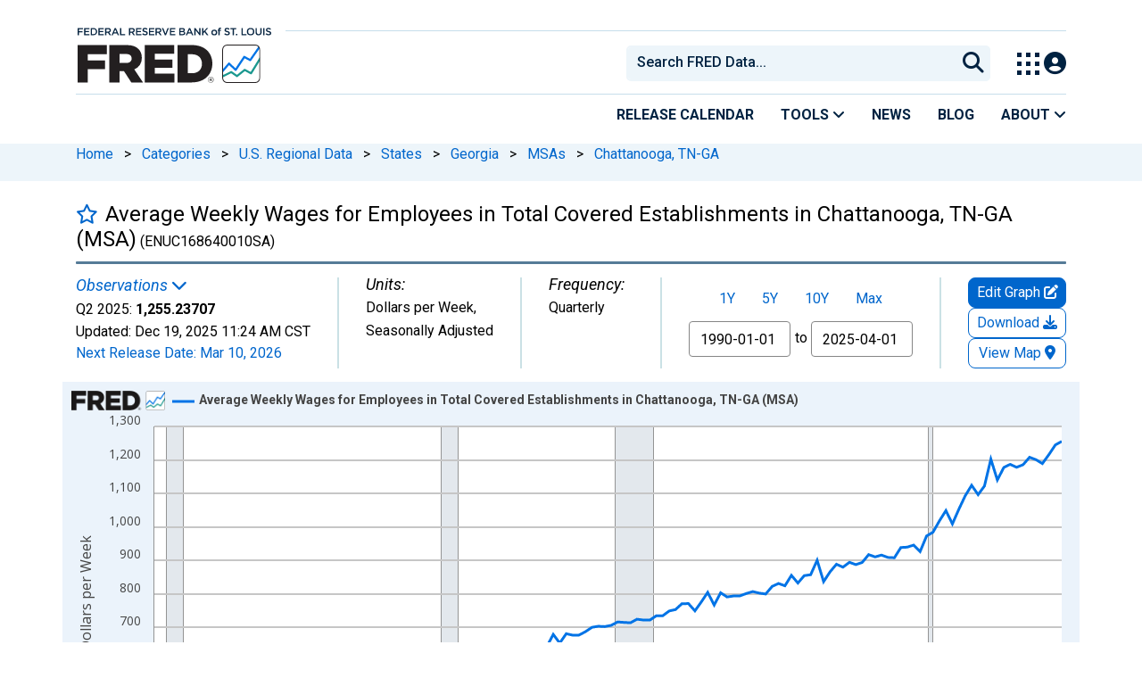

--- FILE ---
content_type: application/javascript
request_url: https://fred.stlouisfed.org/-wkWjR9pobT2qhJUQw/1ViLbr8NSf6kbLam1S/BGEpQGNdAg/EQdUYXJ4/G2sB
body_size: 183598
content:
(function(){if(typeof Array.prototype.entries!=='function'){Object.defineProperty(Array.prototype,'entries',{value:function(){var index=0;const array=this;return {next:function(){if(index<array.length){return {value:[index,array[index++]],done:false};}else{return {done:true};}},[Symbol.iterator]:function(){return this;}};},writable:true,configurable:true});}}());(function(){V3();lAp();A5p();var As=function(){return pC.apply(this,[tp,arguments]);};var mb=function(Z6,A7){return Z6+A7;};var qB=function(wl,Kj){return wl&Kj;};var w7=function(SW){return !SW;};var zR=function(){return pC.apply(this,[FI,arguments]);};var Vd=function(Vb){var Wb=1;var cn=[];var hj=cq["Math"]["sqrt"](Vb);while(Wb<=hj&&cn["length"]<6){if(Vb%Wb===0){if(Vb/Wb===Wb){cn["push"](Wb);}else{cn["push"](Wb,Vb/Wb);}}Wb=Wb+1;}return cn;};var Zb=function(hb){if(hb==null)return -1;try{var HR=0;for(var Nl=0;Nl<hb["length"];Nl++){var LC=hb["charCodeAt"](Nl);if(LC<128){HR=HR+LC;}}return HR;}catch(bW){return -2;}};var gj=function(){return bn.apply(this,[p4,arguments]);};var zB=function(Tb,Cs){return Tb%Cs;};var P7=function(Gb,Nn){return Gb>>>Nn|Gb<<32-Nn;};var rR=function(lN,NP){return lN^NP;};var B8=function(ms,nd){return ms===nd;};var Gn=function(){return I5.apply(this,[tp,arguments]);};var GW=function(){return [",8&\\]\x07--,\'K46C",".","6,0,L$_(+ ","lgt0-/,L\x3f^9+)","IX<-!4&\\\"\"\'9]\x00\x3fG1\fJ[\n%/",":%R","<O3,h*F","9N16\\Mj>2n5-","YC +807)3x[,*:\'","b",">. &>W_\f-)!(G63HH+\f","H\tB!\r[F$53<,2","R*0%\'\fL","192KI,\b))&b2/","!!9\vD\x07H+\f","0&\x4046.","-:3A%7","N4\x07[N","&:27VI1,2&K9\f*E","!442","8#1K%\n$H","*M4S5:\'77<20\"H","","79;JH=>",",\x40>%/C","N4",";*1&QNi+6*X","\x00*H","B\r\t\r\fa2","\v%2&4.9","<:\'\"Z","X*0\x3f1&\\","7<","0\'(A\x400\vFA*$\">1*2$y[.6<;","\"00","B6\x07H[#867\tr","OF95\n8&",",Y;OF_85+/00\x3f1WN7-;","M/g","n","M8(","$0.-uhcyT=-).c~$#\"\b\r7O0\x40A8","\'K\v8\'.6D\fM]F\f","!+K:\"\t\x40S-zF$ >","!%8ZE","\f07&_N::)6G47\x3f\x07\x40","sez&","_F","h",":*LN0)&","lYdHF/%hK+9cMH11/b7A]3!kCE!\tL\f$53;0| VH9<<\'1]]>1\x3fD+\t[\v/a\n!*2r[68-l","M=(.~\fD*\v\\B",".A\x07-/H","R7Z","(*S`71-","\fB","u\'#B~%PA\x00\" %7-X","%W[431,M","J4*/+-]","=%8c\rD","p0]Z","ptTMS)\x3f1hqPr$g`17]<dj*z\x40e","8\"5/^*:;1","\x3f 9/\n&LS71","9(:#3","0Te*","*H~7\x40S*c/&Cjyd\x3fVFkmaj|>=%&HI[Nn"," .\nY9","& <\f \";&","90\"0RC=-`6.\x07]vk*Db+\fGJ\x00>l4!0&Z\x40j4*/o\n\x40]ywyKO\b","W7*;\'\'A\n\x3f","\t42","M%",")\rSn+3\x3f","(*Y5S]\x40%2&\x3f","R0","[:","\r/6","%7/","H\f","t-2*\'1","[_*><-1\"d*\n_E=B[Z\r$(<\f","\t\"_N\"\t`,(1u55[\x40j4*/o*\x40","+9\"Z","O~&H>\"\n\'\"10C(:u","L\x07","!-3A0Q0\n","kS,&h/O46","1:C>(","kC)i<I\x00\bdU2h","lM!2HV&83=","*>1","\x0740(\nP_ .","e+:<,Y.%%\x3f","3>0\"\x00DU-\rG",";6\"M","!*\n}X!\ty82;;c\f/K\x07S6","\x07X\x00G-E","3O4","/\'\x079","HD0","$97jV=2-61W54%/_2S\r\fEF\r/","/$\n9*8\x00VH9<<\'1k#+9","%-6]","\rG]+%+!\"(&]\b[68-","Wgd;\"UiT=4\x3f2`\'I.{SA^3Q3vp2F<r0","\n,","\x40[8 &\'",":#-","\'\t ","3=!","%[=\r//CUYJ","$[r18 \x07-Z>420LD7","jd;\x07Y]BLW#37h.*\x40\ni\'!Oav~FLZtXC\r\fP","_M","l95=1.,L!\\,::6\x40%-$\bn\fM","AN","I,-!,$G(","J!%","X","!!(7L\tX-+-","O\n47$\vD\r","4*E","&#/","6<"," ]J","1]J","NB\tD*H[\n%/hK%,.7LS,v","T7\x07[","6441QN4:#/","0\x00h-","FJ","F[5/-","H\fB1\x40A","","-A4\n*\vH","`5u","LI(0&1&","(,0/9.[H!","\f- [4*\x3f",",<0&K\t /H\x07",")).6K27","X*>>\'","C+\r%\bH3B6\x07LA:",";&O\"\t_\x00\b","O%","&rip","47J\x00","L96$*J\t9","\f4.1\"","%3\n6+","!,(\"R*i:)2G\x074","/\x07Y","2\'","4<0%5-[","`5hE","8^","(!*","~H\\ &\'\x003-X\tH5","",";1)0J^","<\'&&~8*\x3f\'Y","_\rN2\x07jG\n&%","^ET","1:(5&","X4L\\","\fLW","]\b_;421}6**\n^","D","6PN10&","E%fI!#3&","E!\x40L &\n",":4!7=7[","\x00.\"\r\n1,\r3QI69)uu^2\x07\vN\f~FB\n9$","KZ\n&%&7\"J","Z[854 7*P\x07","\r%%7\x3f,39","b,FBj7:79czI3+\'2cx43.","91\f\f","\x00,*I%)*H","W7%>+0G8(\"T\b\x40*L","L^/2&&0\'5\"uC\v&;6&C<2\'.^","I"];};var Q6=function(f8){var Cn=0;for(var d7=0;d7<f8["length"];d7++){Cn=Cn+f8["charCodeAt"](d7);}return Cn;};var pC=function nM(G8,Zd){var Cb=nM;while(G8!=L1){switch(G8){case DE:{G8=L1;return [[BR,BR,BR,BR,BR,BR,BR,BR,BR,BR,BR,BR,BR],[vW,w5,lg(J5)],[lg(xj),qn,w5],[MB,lg(GR),J5]];}break;case I2:{G8-=d1;for(var zC=O5;ng(zC,sl.length);++zC){Ys()[sl[zC]]=w7(tC(zC,qn))?function(){return Ed.apply(this,[J4,arguments]);}:function(){var Rn=sl[zC];return function(cg,L6,hB){var fA=JC(w7({}),L6,hB);Ys()[Rn]=function(){return fA;};return fA;};}();}}break;case T:{G8-=WI;return bn(m1,[BW]);}break;case xq:{G8-=OA;return Ws;}break;case BU:{for(var gs=tC(hN.length,BR);rb(gs,O5);gs--){var L7=zB(tC(mb(gs,XC),qM[tC(qM.length,BR)]),Nd.length);var Js=wd(hN,gs);var ql=wd(Nd,L7);BW+=I5(L,[mN(qB(M8(Js),ql),qB(M8(ql),Js))]);}G8+=DZ;}break;case rV:{var xW=Zd[Pc];var UB=Zd[JE];if(B8(typeof gB,wB[w5])){gB=bN;}G8=zp;var E8=mb([],[]);cC=tC(UB,qM[tC(qM.length,BR)]);}break;case Op:{qM.pop();G8=L1;}break;case kq:{G8+=Zc;var mg=Zd[QV];var XC=Zd[C1];var Nd=HB[AN];var BW=mb([],[]);var hN=HB[mg];}break;case WQ:{G8-=cU;var Ig=On[m7];for(var bR=O5;ng(bR,Ig.length);bR++){var fg=wd(Ig,bR);var g7=wd(wR.J1,W8++);Ws+=I5(L,[qB(M8(qB(fg,g7)),mN(fg,g7))]);}}break;case p4:{G8+=lI;return [[lg(tn),Y5,D8,vW,lg(kB),lg(bs)],[],[],[BR,kn,lg(c6)],[]];}break;case BK:{G8=L1;return E8;}break;case jE:{G8=L1;if(ng(A6,Td[wB[O5]])){do{cb()[Td[A6]]=w7(tC(A6,qn))?function(){bN=[];nM.call(this,bA,[Td]);return '';}:function(){var RP=Td[A6];var Aj=cb()[RP];return function(MC,gM,jl,K7,wN,QP){if(B8(arguments.length,O5)){return Aj;}var fW=nM(J4,[KN,vB,w7({}),K7,wN,QP]);cb()[RP]=function(){return fW;};return fW;};}();++A6;}while(ng(A6,Td[wB[O5]]));}}break;case wI:{var N7=Zd[QV];wR=function(v8,Pl,Kl,X5){return nM.apply(this,[N2,arguments]);};G8=L1;return Gl(N7);}break;case pG:{G8=L1;for(var z6=O5;ng(z6,WR[qd[O5]]);++z6){Eg()[WR[z6]]=w7(tC(z6,X7))?function(){q6=[];nM.call(this,tp,[WR]);return '';}:function(){var LW=WR[z6];var p7=Eg()[LW];return function(jR,I7,BC,S6,Pj){if(B8(arguments.length,O5)){return p7;}var T6=bn(TV,[jR,I7,vB,S6,m5]);Eg()[LW]=function(){return T6;};return T6;};}();}}break;case F2:{for(var Ts=O5;ng(Ts,Jg[xC()[Rd(O5)](CR,Uc,jN,Un)]);Ts=mb(Ts,BR)){(function(){var k7=Jg[Ts];var dM=ng(Ts,UW);qM.push(cN);var t5=dM?xC()[Rd(PB)](Ng,Jc,AC,BM):xC()[Rd(BR)](mn,J2,FC,hC);var xB=dM?cq[xC()[Rd(w5)](qb,SI,BM,vB)]:cq[dP()[Jd(O5)].apply(null,[EC,hQ])];var Fb=mb(t5,k7);Q[Fb]=function(){var rj=xB(J7(k7));Q[Fb]=function(){return rj;};return rj;};qM.pop();}());}G8-=Q1;}break;case RU:{G8+=hV;for(var Bb=O5;ng(Bb,Kb[rd[O5]]);++Bb){Xb()[Kb[Bb]]=w7(tC(Bb,Yn))?function(){jg=[];nM.call(this,A3,[Kb]);return '';}:function(){var mj=Kb[Bb];var SM=Xb()[mj];return function(b5,lM,r7,Ug){if(B8(arguments.length,O5)){return SM;}var XB=I5(OQ,[C7,lM,r7,Ug]);Xb()[mj]=function(){return XB;};return XB;};}();}}break;case zp:{G8=BK;while(Dg(FN,O5)){if(gD(xW[wB[PB]],cq[wB[BR]])&&rb(xW,gB[wB[O5]])){if(VT(gB,bN)){E8+=I5(L,[cC]);}return E8;}if(B8(xW[wB[PB]],cq[wB[BR]])){var zF=gS[gB[xW[O5]][O5]];var PX=nM(J4,[zF,rh,w7(w7({})),FN,xW[BR],mb(cC,qM[tC(qM.length,BR)])]);E8+=PX;xW=xW[O5];FN-=Ed(xZ,[PX]);}else if(B8(gB[xW][wB[PB]],cq[wB[BR]])){var zF=gS[gB[xW][O5]];var PX=nM(J4,[zF,qO,w7({}),FN,O5,mb(cC,qM[tC(qM.length,BR)])]);E8+=PX;FN-=Ed(xZ,[PX]);}else{E8+=I5(L,[cC]);cC+=gB[xW];--FN;};++xW;}}break;case VI:{G8+=JU;for(var HT=O5;ng(HT,hS.length);++HT){pF()[hS[HT]]=w7(tC(HT,FC))?function(){return Ed.apply(this,[TE,arguments]);}:function(){var sS=hS[HT];return function(WO,Ov,jJ,Fr){var q9=wR(pD,EC,jJ,Fr);pF()[sS]=function(){return q9;};return q9;};}();}}break;case N2:{var KX=Zd[QV];G8+=zk;var HO=Zd[C1];var ZD=Zd[wI];var m7=Zd[jK];var Ws=mb([],[]);var W8=zB(tC(ZD,qM[tC(qM.length,BR)]),S0);}break;case dQ:{var nh=A0[DO];for(var rS=O5;ng(rS,nh.length);rS++){var tT=wd(nh,rS);var CL=wd(LO.Tc,VS++);C9+=I5(L,[mN(qB(M8(tT),CL),qB(M8(CL),tT))]);}return C9;}break;case N1:{var Jg=Zd[QV];var UW=Zd[C1];G8+=rq;qM.push(zh);var J7=I5(S3,[]);}break;case A3:{var Kb=Zd[QV];G8=RU;}break;case cU:{var DO=Zd[QV];var Kf=Zd[C1];var Ch=Zd[wI];var If=Zd[jK];var C9=mb([],[]);var VS=zB(tC(Ch,qM[tC(qM.length,BR)]),D8);G8=dQ;}break;case tp:{var WR=Zd[QV];G8=pG;}break;case bA:{G8=jE;var Td=Zd[QV];var A6=O5;}break;case m1:{G8+=X;var sl=Zd[QV];s9(sl[O5]);}break;case FI:{G8+=Fk;var hS=Zd[QV];Gl(hS[O5]);}break;case vI:{G8=L1;return [Q0,w5,xj,lg(jf),mS,lg(MB),lg(w5),lg(PB),BR,FC,[O5],D8,W0,jf,lg(mx),O5,FC,lg(kn),c6,lg(X7),lg(TS),EO,lg(vW),LL,lg(LL),GR,lg(BM),kn,lg(vW),Yn,X7,lg(PB),lg(kB),lg(BR),lg(AN),vW,lg(qn),fL,lg(X7),kn,lg(fL),Q0,jf,lg(LL),lg(PB),c6,lg(jf),J5,lg(D8),sm,lg(FC),[w5],mx,w5,w5,w5,lg(Yn),lg(LL),jf,c6,lg(FC),lg(kn),lg(w5),O5,Yn,qn,lg(BR),lg(vW),vW,vW,lg(xj),BR,lg(qn),vW,kn,Yn,lg(vW),X7,lg(J5),[w5],PB,J5,lg(sm),qv,lg(jf),vW,MB,lg(J5),lg(sm),sm,mx,lg(GR),mS,lg(BH),CT,GR,lg(kB),lg(D8),qn,qn,lg(mS),xj,lg(xj),lg(Yn),Yn,w5,lg(w5),qn,J5,lg(sr),CR,lg(c6),c6,lg(kn),qO,LL,lg(LL),lg(VH),CR,BH,O5,lg(X7),lg(Yn),kn,[O5],Sf,J5,CR,BR,lg(J5),hw,lg(vW),mx,lg(tn),vX,Y5,lg(w5),mx,lg(X7),lg(kB),mS,lg(vS),nm,fL,Yn,X7,lg(qn),mS,lg(kn),MB,lg(PB),lg(FC),FC,lg(w5),O5,lg(Yn),lg(PB),jf,lg(CR),GR,Yn,lg(Yn),vW,lg(J5),FC,lg(mx),lg(UH),fL,c6,lg(c6),CO,hw,lg(GR),vW,lg(Bf),lg(PB),qn,lg(vW),lg(fL),UH,lg(BR),MB,lg(Oh),EJ,kn,lg(PB),lg(vW),lg(MB),BM,GR,MB,lg(qn),lg(qn),lg(qJ),lg(qn),mS,lg(Yn),jf,lg(PB),Yn,J5,xj,lg(w5),lg(X7),lg(qn),EJ,lg(C7),c6,FC,lg(mx),lg(J5),MB,lg(GR),J5,lg(w5),kB];}break;case QG:{var zO=Zd[QV];LO=function(JL,ZJ,Km,G9){return nM.apply(this,[cU,arguments]);};return KL(zO);}break;case J4:{var gB=Zd[QV];var Mf=Zd[C1];var O0=Zd[wI];var FN=Zd[jK];G8+=TU;}break;}}};var lS=function(DS){return void DS;};var ng=function(ww,Sh){return ww<Sh;};var rb=function(DH,Hm){return DH>=Hm;};var zx=function(EX,AJ){return EX*AJ;};var wd=function(Qw,xm){return Qw[ZH[w5]](xm);};var gr=function(MH,H0){return MH!=H0;};var Rw=function(cm,XD){return cm>>XD;};var jw=function(){A0=["VKP","\x07NB+1","_\t#"," #\be","KI1;2E","7{","-","(#","_)\"","]J","A2KRW","\v\x00IH> /3y\nPT\b\r:","\f","1$","KR\f\'4","$K\tt4G&>","U,6","2K","\vOB10/","t $-\f63,O","\x3fI 4\\C\tA","KI%**\r6)"," 3O","P4I","&Y.P9T&!","$E\f\f\t\tP\vO&$","L","BN,","i=Yj\v\x40K-7q]\v12^\x07RG=U\x409#W","&\'Z[\t\x00","U","$z"," O","MA8","A0R1 >]V\bT","R %6KL\r","\x07\b$x+",":J\n;","&G9i\f,=OV\nJb> 1","V\x07TCv","3>\r=$)M",".","mk","\v\x00JC-7:Z","\vJ","ls\t\'\x00$F\x07\t\tP","L-<\f","tN1","2Jg\x00JS,,\r3","\x00E2S\"%<ON*ES-","A\v\x00ES-\x0035","\x077-^","2\x07^tWN\'+",">Z\x07=K.",",.Y","Y\n\tP","AU%6","\t.*71(","CMLh.\x076\t","KL\n\x40B","AA\f\bAI<","\v1+O\b","\t\t6&X\x07;\tG)T\x00\'0"," 8)I+\f\tE(I",";unV","/84%",">5*","\v\b4f\r\r\vH%g \x3fLN","\"H9K\v= 5WvjF% ","\nT","KL\'AF+*1","%:Zd\f\vGS!*1","l$P5l-bYLIA-#Vith","PR\b",">xU","T|c","R","","p3S\r\f%\x40V","6\f\t$#n ","\b","$3\x00\x00","","M","/948rj5 ","M\x07\f)\vA1C\v*>J","\nK)U\b&%","SB*\"3S","\r\tC9","TH!++6)","KJ3HZ","7>$%NVy\r;",":cG","DAS1>2","6\\P","E\f\x3f6/a\x40\x00GS","-,\"","/V\f\f=",")/+","\r\bB5J\f","yaC","Mu-6:","23","p!+;Q\f\"N\vL7H=_i[ET\fJ\x07\f<1\x00\ba\vC\fL+M>T0",";ZRCJ\v","PB;1",".6aU5VH8 -%2$X\v\b\bV","m\x07\tE(I#<=ZK\v","\nW","\r%(*O\r\r","\r 5eG\x00","u=\v\t\vA2O\b6ON\fPB","+\t\r","q}\x40U!3:7\x07 +_\f\t","0\vPK","O","\"6-\x07","\nM2R\x3f","&:HF;1\b\x00\b\x00+O\f","$X\r\v(V5A\t\v\x00 BC\r\x00\x40","$3o\f\t\tW5I","BCQF/ ,","\b$",",1","\n","G3K\n:6","Typn","; +(31K","\b\v]S","KD=(:,%\"","W,C,!","m","\nJS\'0<\t33","\t\b<\x3f","\x00I","<95q","-","3KTAj\'16$\x07$)^","","&:EP),+","U\b;6yM\vAU+3\b435E","5E\f\f\tP","K-1+\"4)^","\x3f76\t$","\n\x00Pe:$);\b/&F",".M\f\x005A\x3fC\t,7","$F\v\b\bE.B","-3","J,S10#","!.&KL\r",">(4","\\\x0797I","\x07","\t","I \'G","\fM(n\t-6","G\b#>\x40d\fCO<","0BNPo-$;\r\r.M\f\x00","\b\x40%","=\b\x07A.L00P%~wn0$\t,+\tE","Y","AI<\t6\f3((G\x07\fGS\n9<Z","\"as","A.G\n;sKQ\f\tP\x07!6\x07Q )\n\rG(","vR","\t\r/K\f\f\n",".","+:-\"","",">6JPAU","O%&KQ","N\t=<W","$5b\x07\vP","FA","\nW*O\f+:GV\x00LF&\":","KC\v","-2M\v(P=","W9T)","\r\f\"Y\v","A","J\'\'6\r\r","+6tc+\\F"];};var VF=function(){wB=["\x6c\x65\x6e\x67\x74\x68","\x41\x72\x72\x61\x79","\x63\x6f\x6e\x73\x74\x72\x75\x63\x74\x6f\x72","\x6e\x75\x6d\x62\x65\x72"];};var Cf=function(){return pC.apply(this,[m1,arguments]);};var BF=function(Qr){if(Qr===undefined||Qr==null){return 0;}var bH=Qr["toLowerCase"]()["replace"](/[^a-z]+/gi,'');return bH["length"];};var GL=function mH(LS,Jx){var bX=mH;var TO=tO(new Number(nc),hX);var FJ=TO;TO.set(LS);for(LS;FJ+LS!=kK;LS){switch(FJ+LS){case vc:{var Yf;return qM.pop(),Yf=lr,Yf;}break;case IG:{if(gD(LJ,undefined)&&gD(LJ,null)&&Dg(LJ[xC()[Rd(O5)](kB,rK,w7(O5),Un)],O5)){try{var tJ=qM.length;var YX=w7(w7(QV));var XX=cq[xC()[Rd(cH)].apply(null,[TS,W2,qv,br])](LJ)[fH()[ZL(LL)](I0,Mw,X3,UH)](B8(typeof n9()[Im(xj)],mb(fH()[ZL(O5)](DX,Mw,ZK,w7(BR)),[][[]]))?n9()[Im(mS)](Rm,vW,Uh,RL,pD,LL):n9()[Im(FC)](PB,hK,Ng,BR,AF,j9));if(Dg(XX[B8(typeof xC()[Rd(qO)],mb([],[][[]]))?xC()[Rd(X7)].apply(null,[hw,Ih,m0,mF]):xC()[Rd(O5)].call(null,GR,rK,EJ,Un)],J5)){vw=cq[gD(typeof Ys()[PJ(BM)],'undefined')?Ys()[PJ(w5)](mn,pD,qq):Ys()[PJ(qn)](w7(BR),Sf,PH)](XX[J5],xj);}}catch(U9){qM.splice(tC(tJ,BR),Infinity,gf);}}LS-=Kp;}break;case AZ:{var Gv=Jx[QV];qM.push(Ox);var tS=Gv[Ys()[PJ(sm)](lO,FC,zH)]||{};LS-=AZ;tS[cb()[OT(mx)].apply(null,[Jm,Pw,FC,X7,vL,Y9])]=xC()[Rd(pD)](pL,SF,tn,Sx),delete tS[Eg()[fh(2)].apply(null,[3,313,70,134,16])],Gv[Ys()[PJ(sm)](w7({}),FC,zH)]=tS;qM.pop();}break;case A3:{LS+=E;var IF=gr(cq[dP()[Jd(MB)].call(null,IT,SG)][fH()[ZL(PB)].call(null,Sf,CR,TF,Yn)][gD(typeof xC()[Rd(qO)],mb([],[][[]]))?xC()[Rd(MO)](PB,EL,W0,Of):xC()[Rd(X7)](w7(O5),I0,w7(w7({})),FC)][cb()[OT(GR)].call(null,hw,CR,Uh,FC,jN,Iw)](dP()[Jd(Un)](mn,jI)),null)?B8(typeof dP()[Jd(Q0)],mb('',[][[]]))?dP()[Jd(J5)].apply(null,[hr,jT]):dP()[Jd(PB)](jN,gH):xC()[Rd(mx)](w7(w7(BR)),vk,WX,PB);var Lh=gr(cq[B8(typeof dP()[Jd(Af)],mb([],[][[]]))?dP()[Jd(J5)].apply(null,[S0,Ym]):dP()[Jd(MB)](IT,SG)][fH()[ZL(PB)](Sf,BT,TF,vB)][xC()[Rd(MO)](lO,EL,w7(w7(BR)),Of)][cb()[OT(GR)].call(null,qO,IT,w7(w7([])),FC,jN,Iw)](dP()[Jd(JJ)](J5,HF)),null)?B8(typeof dP()[Jd(TS)],mb('',[][[]]))?dP()[Jd(J5)](Br,xr):dP()[Jd(PB)].apply(null,[jN,gH]):xC()[Rd(mx)].apply(null,[bh,vk,qm,PB]);var KS=[QH,GJ,hO,wv,JT,IF,Lh];var lr=KS[B8(typeof pF()[GF(CR)],'undefined')?pF()[GF(FC)](m0,Jh,NJ,l9):pF()[GF(c6)](nf,tf,xk,CO)](gD(typeof fH()[ZL(FP)],mb([],[][[]]))?fH()[ZL(CO)].call(null,FH,Uh,Lv,X7):fH()[ZL(kB)](TL,w7(w7([])),K9,jf));}break;case AE:{qM.push(Or);var QH=cq[dP()[Jd(MB)].call(null,IT,SG)][Ys()[PJ(XH)].apply(null,[UH,AF,mP])]||cq[B8(typeof fH()[ZL(pv)],'undefined')?fH()[ZL(kB)](qw,Mw,sX,O5):fH()[ZL(PB)](Sf,X7,TF,Jm)][Ys()[PJ(XH)](qm,AF,mP)]?dP()[Jd(PB)].apply(null,[jN,gH]):xC()[Rd(mx)].call(null,Xm,vk,BM,PB);var GJ=gr(cq[dP()[Jd(MB)](IT,SG)][fH()[ZL(PB)](Sf,Of,TF,kx)][xC()[Rd(MO)](w7({}),EL,tr,Of)][cb()[OT(GR)].apply(null,[AN,qm,BR,FC,jN,Iw])](fH()[ZL(Of)](Dv,c6,kZ,qv)),null)?dP()[Jd(PB)](jN,gH):xC()[Rd(mx)](vW,vk,Sf,PB);LS-=ZE;var hO=gr(typeof cq[Ys()[PJ(AS)](w7(w7(O5)),EH,Bw)][fH()[ZL(Of)].call(null,Dv,w7(w7([])),kZ,w7(BR))],pF()[GF(vW)](W0,J5,wm,OF))&&cq[Ys()[PJ(AS)](w7(BR),EH,Bw)][fH()[ZL(Of)](Dv,w7(BR),kZ,W0)]?dP()[Jd(PB)](jN,gH):xC()[Rd(mx)](jN,vk,w5,PB);var wv=gr(typeof cq[dP()[Jd(MB)](IT,SG)][fH()[ZL(Of)].apply(null,[Dv,D8,kZ,Rm])],pF()[GF(vW)](w7(w7(O5)),bs,wm,OF))?dP()[Jd(PB)].call(null,jN,gH):gD(typeof xC()[Rd(Xm)],mb('',[][[]]))?xC()[Rd(mx)].call(null,KN,vk,w7(BR),PB):xC()[Rd(X7)].call(null,S0,nX,pL,Fm);var JT=gD(typeof cq[dP()[Jd(MB)](IT,SG)][xC()[Rd(cO)].call(null,tn,Rv,vB,Jm)],pF()[GF(vW)].apply(null,[tr,kn,wm,OF]))||gD(typeof cq[fH()[ZL(PB)].apply(null,[Sf,kx,TF,w7(BR)])][xC()[Rd(cO)].call(null,w7({}),Rv,Uh,Jm)],B8(typeof pF()[GF(RF)],mb('',[][[]]))?pF()[GF(FC)](w7(w7(BR)),kB,Tx,mw):pF()[GF(vW)].call(null,sr,pD,wm,OF))?dP()[Jd(PB)](jN,gH):xC()[Rd(mx)](w7(BR),vk,nm,PB);}break;case E1:{var sv;LS+=HV;return qM.pop(),sv=vw,sv;}break;case RG:{var lF;qM.push(sX);return lF=[cq[Ys()[PJ(AS)](qO,EH,kJ)][Xb()[Nh(nm)](bs,W9,xj,HS)]?cq[Ys()[PJ(AS)](Uh,EH,kJ)][Xb()[Nh(nm)](Xm,W9,xj,HS)]:xC()[Rd(wX)](w7(BR),E9,AC,FL),cq[Ys()[PJ(AS)](vB,EH,kJ)][pF()[GF(HH)].apply(null,[c6,w7(w7(BR)),Z0,qb])]?cq[Ys()[PJ(AS)](IT,EH,kJ)][pF()[GF(HH)](w7([]),Y5,Z0,qb)]:gD(typeof xC()[Rd(xj)],mb([],[][[]]))?xC()[Rd(wX)](kS,E9,cH,FL):xC()[Rd(X7)](Pw,LF,fF,hv),cq[B8(typeof Ys()[PJ(LL)],mb([],[][[]]))?Ys()[PJ(qn)].apply(null,[w5,Ff,UL]):Ys()[PJ(AS)].call(null,w7(w7({})),EH,kJ)][B8(typeof Ys()[PJ(sw)],mb('',[][[]]))?Ys()[PJ(qn)](xH,YH,HD):Ys()[PJ(Um)](mn,rh,T0)]?cq[Ys()[PJ(AS)].call(null,Sf,EH,kJ)][gD(typeof Ys()[PJ(FL)],mb([],[][[]]))?Ys()[PJ(Um)](J5,rh,T0):Ys()[PJ(qn)].apply(null,[AF,qx,pD])]:xC()[Rd(wX)].apply(null,[xj,E9,w7(BR),FL]),gr(typeof cq[B8(typeof Ys()[PJ(fF)],'undefined')?Ys()[PJ(qn)](w7(w7(BR)),fm,xj):Ys()[PJ(AS)](Yn,EH,kJ)][gD(typeof pF()[GF(bh)],mb('',[][[]]))?pF()[GF(IX)](C7,vS,sx,bs):pF()[GF(FC)](PB,w7(BR),rO,Vm)],pF()[GF(vW)](GR,qO,FO,OF))?cq[B8(typeof Ys()[PJ(TS)],mb([],[][[]]))?Ys()[PJ(qn)].apply(null,[w7(w7([])),vD,c6]):Ys()[PJ(AS)].apply(null,[lO,EH,kJ])][pF()[GF(IX)].call(null,C7,EJ,sx,bs)][xC()[Rd(O5)](qm,Kx,mS,Un)]:lg(BR)],qM.pop(),lF;}break;case fV:{var LJ=Jx[QV];LS+=xZ;var vw;qM.push(gf);}break;case dZ:{return String(...Jx);}break;case YQ:{LS-=H;return parseInt(...Jx);}break;case GA:{gm.gI=HB[AN];I5.call(this,K4,[eS1_xor_0_memo_array_init()]);return '';}break;}}};var tC=function(lx,Kh){return lx-Kh;};var bn=function dL(BS,lT){var c9=dL;do{switch(BS){case vK:{Y5=PB*CR-mx-xj;WX=Yn*w5+J5+xj+MB;nm=PB*mx+vW+J5*w5;TS=w5*vW+CR+BR+mx;Mw=mx*xj-J5-X7;OH=CR+Em*vW+w5;BS+=tV;m5=vW-BR+PB*CR+w5;}break;case dV:{tn=w5+J5-X7+xj*mx;Jh=J5*Yn*PB-w5;BS=Zc;lO=w5+J5*mx+vW+CR;qb=PB-MB+vW*mx;vS=Yn+MB*mx+w5*vW;V9=xj-PB+J5*Yn+CR;}break;case KV:{BS=BU;mO=Em*mx+BR+MB*w5;jm=CR*vW-xj+w5*Yn;IS=Em*J5+vW-CR+mx;Bx=vW*CR-w5*Yn-X7;Ah=Em-MB+w5*CR+X7;CJ=PB+xj*mx*w5-Yn;Lx=Em*X7+mx*J5;}break;case Ck:{JS=Em*X7+J5-MB*xj;BS=VQ;pT=PB+J5+CR*xj;dr=Yn*xj*J5+Em+CR;bS=mx*J5*X7*BR*MB;}break;case Pk:{ph=Em*PB+mx*CR-J5;NS=xj*J5+Em+Yn*CR;Qf=mx*Em+PB*vW-xj;C0=Em+J5*vW*xj+MB;lX=Em*vW-w5*BR-mx;BS+=AE;ZS=X7*Yn+Em*vW-xj;Vh=CR*PB*X7*w5*BR;}break;case BZ:{xh=vW+Yn+MB*Em*BR;BS=Jk;YS=mx+Em+CR*X7;UD=vW*PB+xj+X7+Em;DJ=mx+Em*J5-w5+CR;GH=Em*vW-J5*xj+BR;rf=Yn+X7+vW*Em-BR;}break;case rk:{BS=IK;bT=xj*Em-PB-X7*J5;Nm=J5*w5*Yn+mx+X7;FP=Yn+X7+Em+MB+BR;Ev=CR*X7+BR-mx-J5;g0=MB+Em-w5+mx+xj;nx=w5+MB*J5*X7;}break;case X1:{fx=X7-vW-J5+xj*mx;cT=BR-MB+mx*Yn*J5;BS=LK;HF=Yn*Em+X7-MB-J5;RO=Yn-vW+xj*J5*w5;Nf=Em*w5-J5+CR-PB;jO=w5*vW+Em+Yn+BR;EH=xj-PB+Em+vW+CR;Q9=Em*Yn+MB*w5;}break;case sE:{BL=J5*vW*xj+MB*X7;IL=CR*MB*w5-vW;I9=Em*mx+PB*w5-CR;BS-=dQ;hP=X7+MB*Em-Yn*w5;}break;case KE:{zT=mx*CR+J5+Em*Yn;SL=BR+w5*Yn*CR+mx;T0=CR+xj-MB+Em*mx;MJ=vW+CR+mx+w5+Em;Om=Em*MB-J5*X7-BR;ff=Em*MB+Yn*J5-PB;BS+=w3;wh=PB+CR*w5*mx-Em;Zh=w5-MB+Em*Yn+CR;}break;case Ek:{FO=Yn*Em-PB*MB-X7;Tv=vW*mx*MB*PB+CR;PL=mx*Em-MB-J5-CR;YH=Yn*BR-w5+Em*mx;BS=U4;G0=Em*Yn+vW-J5;rF=BR*X7*MB*J5*w5;nD=Em*mx-w5-MB*Yn;}break;case BU:{BS+=xZ;Fm=Yn+Em+xj*X7*J5;DT=X7*PB+mx*Yn*vW;rJ=X7*mx+vW*MB*PB;jv=CR*Yn+MB*vW-X7;}break;case LV:{BS=EV;XS=BR+mx*vW*xj+CR;v0=BR-vW+PB+Em*xj;vm=mx*MB*xj-w5*vW;SP=w5*Em+CR-X7-vW;}break;case gA:{WL=PB*X7*CR;LF=mx*Em-w5-CR+Yn;BS=kQ;bw=Em*J5-xj-w5-PB;Nw=vW+Em*mx+CR+J5;}break;case sp:{BS+=hE;GX=xj*CR+vW*w5+mx;hx=Em*Yn-w5+J5-X7;Kv=X7*Yn+CR+Em*mx;KF=BR+vW*Em-w5*Yn;px=vW+Em*X7+Yn*PB;sT=Em*w5-PB+xj*CR;}break;case rV:{Wf=Em+CR*xj-mx+vW;xJ=Yn+xj+Em*J5+X7;xX=J5+xj*CR-BR+MB;BS=G2;rw=BR+J5*mx*MB+xj;wD=MB*Em*BR+xj+J5;hL=MB+vW*Em+mx+xj;vO=CR*MB+Yn*Em+mx;ZO=Em+w5+xj*Yn*vW;}break;case KZ:{Iw=CR-PB+vW*Yn*mx;pH=X7*Yn+BR+mx*CR;hv=mx*Em+MB*Yn+X7;PO=MB+vW*w5*CR-xj;BS=CV;Tr=vW*w5*xj*PB;Qm=X7+PB*Yn+mx*Em;}break;case Tp:{XJ=MB*w5-J5+CR*vW;dT=MB*vW*Yn+J5;Y0=Em+CR*mx+J5+X7;XO=CR*mx+vW-xj+J5;Px=vW*Em-J5-X7-CR;BS=cE;}break;case P1:{for(var nH=tC(KT.length,BR);rb(nH,O5);nH--){var N9=zB(tC(mb(nH,hD),qM[tC(qM.length,BR)]),Fh.length);var Er=wd(KT,nH);var kH=wd(Fh,N9);Hx+=I5(L,[qB(M8(qB(Er,kH)),mN(Er,kH))]);}BS=QG;}break;case lU:{BS-=PU;if(rb(xO,O5)){do{w0+=Dr[xO];xO--;}while(rb(xO,O5));}return w0;}break;case sQ:{BS+=ZV;return Sv;}break;case Lp:{Vf=J5+Yn*X7*CR+vW;Ow=w5*CR*MB+Yn-X7;BS=gp;sO=BR*mx*CR+J5+PB;wf=Yn-xj+vW*Em-X7;TF=w5+PB*mx*BR*CR;rX=Em*vW+X7-MB*xj;nJ=MB*J5*Yn-BR;}break;case LU:{for(var Ar=O5;ng(Ar,NT.length);Ar++){var Pf=wd(NT,Ar);var hh=wd(gm.gI,Ef++);Tf+=I5(L,[mN(qB(M8(Pf),hh),qB(M8(hh),Pf))]);}return Tf;}break;case S1:{var Sv=mb([],[]);BS-=RQ;Vx=tC(bF,qM[tC(qM.length,BR)]);}break;case NG:{pS=w5*Yn+X7*Em-CR;jH=MB*xj*PB*X7-vW;BS-=wV;kf=MB+vW*CR-PB;kO=Em+w5*vW*MB-BR;dF=BR*Yn*CR*X7+PB;Qh=Yn-CR+X7+Em*vW;Lw=CR*PB+Em+xj*MB;dD=mx+Em*J5-CR;}break;case H2:{fr=Yn*Em+w5+CR*X7;tF=xj*CR+vW-BR;SS=Em*BR*Yn-xj;BS=C4;ML=w5*mx+CR*vW+Em;lw=w5*MB+vW+Em*mx;zL=Em*xj-Yn;}break;case tQ:{BS=t4;lD=CR+Em+xj-mx-BR;Gr=w5+J5*mx*X7*MB;DX=CR*X7-J5+w5+mx;m0=BR*mx+J5*xj+CR;}break;case U1:{Jm=PB+vW+X7+Yn+xj;fL=PB-MB+BR+mx*X7;kS=X7+PB*vW+xj-Yn;GR=BR+X7+PB+J5+MB;UH=CR+BR-vW+mx*PB;AN=Yn+PB+vW+mx;BS-=dG;W0=xj-mx+X7*vW-BR;D8=w5*xj+J5+PB-vW;}break;case IG:{B9=Em*vW+J5*PB-MB;kh=PB*Yn*CR+xj;mP=mx*Em-vW+J5*CR;BS=UV;wx=CR+Em*J5+w5;sD=Yn*J5*vW-xj-PB;xF=Em*vW+Yn+mx-MB;}break;case KI:{p9=J5*MB*xj-X7+CR;BS=D3;Ph=CR*PB*w5+vW+xj;b9=w5+Em*MB-J5;D0=xj*CR*PB-MB;Xv=Yn*w5*CR+PB-vW;OL=X7+CR*xj*PB-Em;qT=vW*CR+X7-w5+PB;}break;case tZ:{bO=mx-X7+Em-BR;d9=w5*vW*MB*J5;GD=CR*mx*w5+vW;cD=w5+vW*MB*J5;BS=Dq;KH=mx+vW*CR+Em+BR;ZX=Yn*Em-J5-BR-vW;xS=vW*CR+BR;qX=xj*mx*MB-CR;}break;case zq:{BS=sI;fw=BR+CR*J5+Em-MB;RJ=X7+Em*J5-mx-w5;tD=J5+Em*PB;NL=Yn+w5+CR+MB*Em;}break;case hp:{mL=J5+Em*X7-vW+CR;vr=Yn-vW+w5*Em+CR;Xr=Yn*Em-MB*mx;WD=CR-w5+xj*J5*vW;pX=J5+CR*mx+xj+Em;BS=ck;Yx=fm-Xr+Rx-WD+pX+wL;}break;case Wp:{YT=Yn+vW*CR-mx+w5;BS-=pA;LP=Em*Yn+X7-PB*CR;dO=Em*mx-Yn+CR*J5;Bm=w5+MB*Em-xj;PS=xj*J5*vW*BR+MB;YL=Yn*xj*mx-Em;}break;case VQ:{UO=Yn*X7+xj*vW*mx;CH=PB-xj+Em+J5*Yn;Y9=Em*w5-mx+X7*xj;lf=vW-X7*xj+Em*Yn;LH=X7*mx+Em+xj*CR;fJ=MB+Em*J5-mx-xj;pL=xj*J5*PB+Yn-mx;BS=Ip;}break;case fq:{sH=J5*mx*vW+w5;Rf=PB+vW*Em+w5;OS=w5+Em*vW+mx*J5;Aw=Yn*CR*PB+Em-mx;BS=m3;cF=X7*Em+MB-mx+w5;Cm=mx*xj*Yn+w5*vW;}break;case cE:{BS=SU;M9=J5+X7*xj*vW+Yn;Tx=MB-J5+Em*X7+CR;HP=w5*PB*CR*J5-MB;mD=xj*CR*w5-PB+BR;J0=xj+vW+J5*Em+w5;kv=X7*vW*w5*J5-CR;}break;case TG:{cr=mx*X7*Yn*BR;jh=J5+CR+X7*vW*Yn;dH=vW*MB*xj+mx-BR;BS=Tp;fS=X7*Em*PB-BR-CR;xT=mx*Yn+J5*Em+w5;XF=J5*Em+MB*w5;P0=mx-X7+Em*w5+xj;ZT=xj*Em-CR*mx-vW;}break;case DG:{BS=vI;UF=vW*BR*Yn*xj;A9=Yn*Em+CR+J5;GO=J5*PB*Em-CR+w5;zf=CR*MB+mx*BR+X7;Am=vW*Yn*xj+X7+Em;hH=xj*vW-PB+Yn*Em;}break;case VE:{BS=A;for(var d0=O5;ng(d0,kT.length);++d0){xC()[kT[d0]]=w7(tC(d0,X7))?function(){return Ed.apply(this,[UQ,arguments]);}:function(){var zJ=kT[d0];return function(Pm,PD,QF,AO){var Xw=fP.call(null,bh,PD,w7(w7(O5)),AO);xC()[zJ]=function(){return Xw;};return Xw;};}();}}break;case f4:{BS=Z2;Cr=Em*w5+vW*BR-J5;FS=mx-MB+CR*Yn+X7;cX=xj*Em-PB-MB*vW;n0=Em*vW*BR-MB*mx;}break;case vI:{BS+=hV;Zf=CR-w5+BR+Em*vW;mT=vW*xj*w5+Em*BR;WS=CR+vW*Em-PB*X7;hT=X7*MB*CR*BR-Yn;nT=mx+Yn*vW*X7-J5;ID=BR+CR*X7*MB-xj;Nr=CR*PB*MB-BR;}break;case SQ:{Ng=PB+CR+Yn*mx-xj;KN=vW*w5*BR+CR*PB;BS=pI;bm=mx+xj*Em-vW+BR;Dm=Em*xj-MB-CR+Yn;VJ=vW*MB+BR+CR;}break;case cQ:{Zx=CR+vW*Em-X7;pJ=Em-mx+xj*CR;nw=Yn*X7*vW+xj*CR;sf=CR-X7+mx*Em;mr=MB*w5*mx+J5*Em;BS+=lI;zm=vW*Em+mx+PB+Yn;}break;case rq:{BS=wq;dw=Em*MB+vW*J5+BR;FL=Em*BR+Yn+X7-w5;bL=CR+PB*xj*mx*X7;VO=MB*mx+X7+CR*xj;UT=vW+Yn*BR+Em*J5;ED=X7+MB*Em+xj;}break;case VV:{Ix=Em+MB*BR*w5*mx;qF=Em*J5+mx-Yn-PB;SJ=Em*Yn-PB-vW*w5;BS-=zV;zw=vW*Yn*X7-CR;Iv=w5+CR+mx*Em;hF=Em*BR+xj*MB*J5;NF=xj*Em+BR+MB-CR;}break;case bE:{xD=MB+J5+mx+Em*Yn;Kr=CR*MB+mx-xj+Em;BS-=EI;fm=w5*J5+Em*MB+PB;NX=w5+J5*Em-PB;Uf=vW*BR*xj+PB*CR;Wr=Em-PB-X7+Yn*vW;Pr=J5*CR-X7-MB+w5;CX=PB-xj+Yn*Em-J5;}break;case Dq:{IH=CR*xj+J5+X7+w5;wH=MB+X7+PB+Em-mx;BS=rq;wJ=Em*PB*w5-BR;mw=Yn*Em+MB*mx+xj;Qx=xj*w5*CR-Yn*J5;wP=Em-J5+X7-w5+xj;}break;case JG:{jX=X7+BR-PB+Em*vW;BS-=H3;Cx=J5*xj+X7+Em*vW;tm=xj+Em*MB-Yn+CR;RD=BR-PB-mx+Em*X7;SD=w5*vW+CR*mx;c0=vW+X7*MB+Em*mx;wm=Yn*vW*J5*w5-X7;}break;case tU:{sF=MB+Em*X7*PB+Yn;MF=Em-J5+vW*MB*mx;tH=vW-xj*Yn+MB*Em;Vw=Em*MB-BR-Yn*mx;BS+=Z3;Jf=Em*MB-Yn*PB-CR;vh=mx*MB+Yn*Em+vW;}break;case Q2:{hm=MB+Yn+Em+CR*vW;BS+=f3;qf=PB*xj*CR-MB-X7;DL=Em+xj*CR-PB+mx;F0=MB+mx*CR-vW-w5;xv=Em+MB*vW*w5;}break;case C4:{zD=vW*xj*Yn-mx+X7;QD=Yn*Em+CR-xj+vW;kF=BR+Yn*xj*vW+mx;BS=MU;RL=mx*Yn+xj+Em*vW;Hr=MB*Yn*xj+vW+Em;UJ=vW*Em+Yn*X7+PB;Kx=Yn*MB-xj+mx*Em;}break;case g3:{AD=CR*PB*mx+w5-Yn;BS=nU;ZF=vW*Em-CR+X7+J5;RT=mx*Yn*PB+MB*X7;x0=X7*BR+vW*Em+Yn;cS=w5+CR*mx-X7;JO=vW*Em-w5*J5-xj;}break;case mK:{lL=Yn*mx*vW+w5*CR;rv=w5+xj*MB*J5+mx;BS=hq;jF=PB-BR+xj*X7*MB;EF=xj*PB*CR-MB+X7;}break;case rc:{kD=xj-CR*PB+J5*Em;BS-=nZ;WT=PB*X7*CR+xj;Wm=Yn+w5+PB+CR*mx;LX=MB+BR+Em*J5+Yn;B0=vW*Em-X7*PB-xj;cx=X7+xj*vW*MB+BR;}break;case MG:{BS=XV;RS=xj*X7*vW-BR-Yn;Xx=mx+CR+Yn+Em*MB;JD=J5+Yn*Em+mx*vW;Yv=Em*Yn-PB-vW+xj;BO=vW*mx*MB-CR;}break;case Y1:{k9=CR*Yn+vW-J5-PB;xw=w5+Em+J5+CR*xj;BS+=jG;Yw=Yn*X7*J5*MB-BR;gT=Em*xj-X7*Yn-mx;bf=X7*PB*MB+vW*Em;HH=X7-CR+Yn*PB*xj;gJ=X7+MB*mx*vW-xj;}break;case bK:{K9=J5*mx-CR-PB+Em;nX=MB*mx+xj*vW*PB;BS+=mU;gX=mx*X7*w5+J5;Af=J5*xj*BR+Em-vW;rm=mx+Yn*CR+vW+J5;Ir=mx*Em+w5;}break;case l2:{sX=X7+CR*w5+mx*vW;dh=Em*mx-CR+vW;nv=vW*Em-xj+BR-Yn;Sw=Yn*BR*w5*xj-CR;RH=X7+Em-MB+xj*mx;BS-=vq;jx=Yn+mx*vW+Em;cO=xj*J5-w5+CR+Em;}break;case QQ:{BS+=X2;lH=vW*CR-J5*mx;Fv=Em+w5*CR*J5;Ww=CR*vW*w5-Em*BR;vf=CR*PB+w5+Em*mx;Dw=Em*Yn-PB*MB-CR;Bh=w5*CR*xj+PB*BR;}break;case QG:{BS=A;return pC(wI,[Hx]);}break;case Z2:{FF=CR*vW-mx+xj-Yn;nS=CR*PB*MB+vW*mx;mF=vW*xj*w5+X7*Em;dv=mx+PB*Yn+CR*MB;MT=xj+X7+CR*Yn*w5;BS+=wI;Mh=X7*mx+vW*Em-xj;}break;case s3:{lv=BR+CR*MB+xj+X7;QT=J5*PB*Em-Yn-MB;Gw=w5+PB+X7+Em*J5;BS-=VI;Eh=w5-X7-vW+Em*mx;bv=Em*Yn-mx-w5*J5;cf=Em*Yn-PB-vW;JH=mx*CR*PB-vW-X7;nr=J5*Em+X7+MB-CR;}break;case V:{rT=CR*xj*X7-Em*J5;vB=MB+w5*mx*X7-Yn;BS=SQ;zh=Em*J5-PB*Yn;Un=Em-Yn+CR+vW*X7;cN=Em*vW+X7+CR+xj;hC=CR*MB*BR-mx+J5;}break;case EV:{sh=PB*MB*CR+J5+BR;kw=CR*X7+mx+Em-PB;BD=xj+J5*mx+MB*CR;TT=xj*CR*BR-PB;U0=ZX+qh;Ex=CR*Yn*X7*BR+vW;BS=I;}break;case S3:{HS=mx*vW*X7-MB+J5;BS=bG;sL=xj+Em+J5*Yn-mx;Df=xj*Yn+w5*MB*X7;Mv=X7*CR+vW+Yn-J5;XH=J5*Yn*X7-PB+MB;AX=X7*xj+CR+vW*mx;}break;case P2:{Hh=CR*xj-J5+PB*mx;r0=BR*J5*vW+xj*CR;Jv=Em*X7+mx+Yn;GS=xj*X7-mx+Em*J5;BS=GZ;}break;case PZ:{BS=f4;ET=MB*Em-X7*J5*BR;wF=Yn*Em-xj*vW-CR;ST=MB+vW+Em*mx+Yn;Zw=J5*Em-w5-CR-vW;OX=CR+Em*vW+mx+J5;Hf=Em+w5*xj*vW+X7;}break;case FK:{cH=Yn*PB*MB-X7-mx;bs=xj+J5+X7+CR+MB;BS=x1;Sf=Yn*xj-vW*PB+mx;c6=Yn+MB*PB*BR;vX=MB*Yn*BR-mx;}break;case SU:{Sm=mx-MB-PB+J5*Em;TD=Em*Yn+MB+J5*CR;Wx=CR*xj+vW*Yn+X7;BS-=g2;Nv=Yn*Em+BR;bJ=MB+BR+X7*CR*J5;Gm=vW*J5+Em*Yn;}break;case HE:{DD=mx+Em*J5;dS=MB+w5*xj*vW*PB;Xf=MB-w5+J5*CR*PB;BS-=j1;QJ=mx*Em-PB*MB+Yn;}break;case MQ:{GT=PB+CR*J5*w5;Th=J5+mx+MB*CR*X7;Wh=BR+xj*X7+mx*Em;wT=BR*vW*Em+MB+xj;Yh=w5*CR*Yn+vW*X7;vL=MB-J5+mx*CR+BR;gh=vW*Em-MB*mx+Yn;YD=vW*w5*X7*mx;BS=QQ;}break;case G:{KD=MB*Em-xj-CR-mx;Zm=Em-X7+CR*Yn*PB;Lf=Em*MB+Yn*PB-CR;Wv=vW*BR*Em+Yn*X7;XL=Em*MB+xj-BR;BS+=S4;PT=MB+J5+w5+mx*Em;}break;case T2:{Tw=vW*Em-PB+BR;Nx=vW*Em-PB*CR;jr=Yn+PB*Em+vW*mx;rr=Yn*Em-w5*mx+PB;Jw=vW+Em*mx+MB;rx=PB*w5+X7*Em+xj;BS+=Eq;mm=Em*vW+mx-CR*PB;}break;case IK:{Bv=Em-mx+w5*vW+J5;TH=PB+xj*MB+Yn*vW;Uw=BR*Em*PB+vW*J5;vx=CR*BR-J5-PB+Em;BS=Pc;}break;case MU:{BS=GE;hf=Yn*PB-J5+X7*Em;Br=mx*xj+w5*CR*vW;MX=mx*Em-J5*CR-MB;cv=MB*J5*CR-X7-vW;FT=Em*Yn-vW-J5-w5;z0=Em*Yn-w5-vW-mx;}break;case Q3:{p0=xj*vW+Em*X7;wX=w5*CR+vW*PB*J5;Rr=xj+CR*mx+BR+Yn;YF=BR+CR*vW-mx-Em;VL=Em+mx*Yn+PB+CR;BS=vE;qS=X7*Em-w5+MB;R0=w5*X7+vW*PB*xj;mJ=mx*MB*X7+PB;}break;case wk:{kr=Yn+w5*CR*xj+BR;CD=MB*vW*Yn+J5+BR;XT=MB*mx*w5*X7-Yn;BS-=UZ;OD=J5-BR+PB-X7+Em;Gx=w5*Em-X7*mx*PB;k0=mx+CR+X7*Em;}break;case pZ:{rD=Yn+X7*MB*mx*J5;Of=PB+MB*BR*vW+Yn;bx=vW+MB*CR;Lr=mx*BR*J5*vW*PB;BS+=cc;}break;case HZ:{FX=mx+Em+vW+J5*xj;IJ=CR*w5+MB+Yn*vW;Dv=BR+xj+J5*CR-Yn;Dx=Em*PB-J5*MB;vT=xj+J5*CR+X7-mx;BS=l2;gv=J5-w5+xj*Yn+Em;DF=Em*BR+Yn+CR*PB;}break;case RK:{fF=vW+mx+MB-w5+Yn;hJ=CR+mx*Em-vW+BR;Sx=X7*MB+Yn*J5+PB;bh=xj*J5+PB*mx;BS-=p3;l0=w5*BR-mx+MB*CR;jf=vW*BR-J5+w5+xj;qn=w5*X7-PB+BR;EJ=xj+PB+w5*Yn-vW;}break;case cK:{tX=Em*X7+J5*w5-mx;q0=Yn*mx+Em*w5+MB;Lm=mx*vW*MB+J5+CR;BS=s2;jD=Yn*xj*mx-BR+X7;}break;case Pc:{CF=X7+vW+J5+Em+xj;Av=CR*Yn-Em+X7-MB;pv=X7+Yn*vW*PB;FH=Em-X7+xj*w5+J5;BS+=Xc;gF=mx+xj+PB+J5*CR;}break;case hI:{BS=PZ;jL=Em*MB+w5+Yn+vW;cL=xj*PB*MB*BR*J5;Vm=vW*CR+PB+J5*X7;pm=mx+X7*MB*CR+Yn;}break;case z3:{rO=Em*mx-vW*Yn;TJ=mx*xj+MB+Em*J5;SH=w5*mx*J5*X7-PB;BS=qU;rP=J5*w5+xj*mx*Yn;dJ=Em*MB-BR-CR-vW;gO=X7+CR*PB*xj;}break;case gc:{lh=mx*vW*Yn-Em+CR;wS=Em*Yn-BR+J5*mx;BS+=Jp;Ew=xj*CR+vW+Em;QO=xj*BR+J5*MB*vW;}break;case M1:{Gh=Em*MB-vW*mx-PB;tL=PB+CR*MB+w5;MS=vW*Em-X7+PB*mx;lJ=MB*CR+PB*BR+X7;BS+=EZ;}break;case D:{BS=Jp;AT=MB+X7*Em-PB*mx;rL=Yn*CR*PB*BR+w5;SF=Em*mx-CR*w5+vW;zS=X7+CR+vW*Em*BR;}break;case zI:{Ux=vW*PB+Yn*Em+CR;mX=mx*CR*w5-Em+X7;BS=Ek;Gf=mx*Em-MB*xj+Yn;mh=Em*X7*BR+vW*w5;}break;case gQ:{Cw=Em+w5+J5*vW*Yn;VD=CR*MB*w5-X7*Yn;qL=xj*CR-vW+Yn*mx;tx=mx*xj*vW+J5*BR;Ih=X7-CR+MB*Em+BR;HL=Em+BR+vW*xj*w5;Z9=J5*Em+vW-xj*MB;WH=MB-Em+CR*X7*mx;BS-=r3;}break;case qZ:{FD=Yn*BR*Em;Dh=Yn*Em-MB+vW*PB;BS+=FK;NO=CR+xj+PB+mx*Em;E0=w5+xj+mx+CR*Yn;Kw=J5*Em-Yn-X7-mx;}break;case lp:{mf=J5*Em+PB+vW;zP=CR-MB+vW*BR*Em;qH=J5*vW*MB*PB+CR;BS=MQ;JF=Em*vW-PB*MB+CR;M0=PB*vW*MB*mx-X7;}break;case t3:{CS=w5*CR*xj+Yn+PB;tP=PB-Yn*BR+xj*Em;Lv=Yn*Em+vW*X7+CR;BS+=RA;Fx=vW*CR-X7-xj*Yn;}break;case F4:{kX=MB*w5*mx*BR*X7;wr=X7*Em*PB-CR;QL=w5*vW+Yn*Em+BR;vJ=X7+Em-w5+vW*CR;BS=vA;}break;case GE:{tw=mx*Em-xj*J5;gx=CR*J5+Em*MB-PB;nF=Yn+Em+CR*xj+mx;BS=TG;HJ=CR*Yn+BR-mx+xj;pf=X7+MB*J5*Yn-mx;Ur=MB*Em-vW-xj-Yn;}break;case PA:{BS=D;b0=X7*w5+J5+Yn*Em;UL=MB*Em-PB+vW;wO=X7*MB+CR*mx;Jr=vW*mx*J5-xj-BR;}break;case sI:{nO=Yn*MB*J5*X7+mx;OJ=Em*J5+vW-mx+PB;fO=MB+CR*Yn*w5+vW;MD=Yn+vW+CR*J5*PB;YO=PB+Em*MB+xj+vW;K0=vW+xj+Yn+Em*mx;BS+=b1;AL=xj+vW*Yn*MB-PB;Vr=vW*mx*MB-Yn;}break;case G2:{KJ=Yn*mx+X7+Em*MB;tv=Em+J5*xj*Yn;Mr=mx-xj+Em*Yn+CR;qr=J5*Em-PB*w5;BS=W1;rH=MB*w5*X7*J5-PB;}break;case x1:{mS=w5*J5-PB;qv=Yn*w5+PB*xj+mx;Bf=CR*PB+xj-X7*MB;AC=Yn*MB*PB-vW*BR;Uh=mx*MB-xj+CR+Yn;qJ=vW+J5*BR+X7*xj;BS=M2;}break;case wq:{kL=Em*vW-MB-w5*J5;Fw=mx+vW*Em-BR-CR;BS+=tK;vv=Yn-vW+xj+BR+Em;DP=CR+vW+mx*PB*J5;Zv=BR*Em*MB+CR+mx;}break;case G1:{jT=mx*Em-xj*w5*BR;Sr=X7*mx*J5+Em+xj;vP=MB-X7*J5+Em*xj;US=vW+Yn+J5*CR+w5;BS=pZ;cw=xj*mx*vW*BR+CR;TP=Em+xj*CR-J5-BR;}break;case z4:{Ax=X7+PB*vW*Yn*J5;df=MB+J5*Em-X7-CR;Mx=Em*mx+w5*MB+xj;BS-=p4;Or=J5-MB+CR+Em*X7;qm=w5*CR-vW+X7;I0=vW*mx+w5*xj-J5;}break;case Pp:{fv=Yn*Em-BR+vW-CR;fD=J5-xj+Em*mx-CR;Xh=Em*MB+mx-Yn*PB;X0=BR*Em*mx-xj*PB;TX=CR+J5+mx+Em*Yn;BS=rc;Hw=CR+MB*Em+mx*PB;}break;case zk:{BS=MG;dX=vW*PB+Yn*mx*xj;Rh=Yn+J5+vW*Em+CR;IO=mx*PB*CR+J5-w5;Uv=xj*CR+mx*Yn*MB;sx=xj*CR-X7*PB-BR;}break;case LG:{var KO=lT[QV];var ES=lT[C1];BS-=K4;var hD=lT[wI];var zr=lT[jK];var Fh=On[K9];var Hx=mb([],[]);var KT=On[zr];}break;case jU:{BS+=ZA;MB=J5-w5+X7;Yn=MB-J5+w5+X7-BR;mx=Yn-MB+w5+J5-BR;vW=Yn+PB;xj=mx+vW-J5-MB+X7;CR=mx+w5*xj-J5;}break;case YK:{BS+=Sq;Ff=X7*mx+PB+xj*CR;Pv=PB*w5*xj*J5+MB;cJ=vW+xj-X7+Em*Yn;AF=vW*PB*w5+mx*X7;E9=Em*MB+mx*vW*X7;km=Em+Yn*mx*vW+PB;xP=CR+J5*Em-w5-PB;}break;case T1:{sJ=J5*Em-X7-vW-mx;YJ=Em+J5*MB*xj-CR;TL=mx*MB+J5*Em;th=J5*Em-MB-xj+w5;BS-=n4;xL=CR*J5*w5+mx*Yn;}break;case FI:{var Dr=lT[QV];var w0=mb([],[]);BS+=g2;var xO=tC(Dr.length,BR);}break;case hq:{QX=vW+Em-MB+xj+BR;Tm=Yn+w5*CR*J5;OO=MB-Yn+X7*CR*J5;BS=WK;N0=J5+Em+BR+vW;NJ=mx+Em*vW+J5+Yn;}break;case G3:{SO=Yn*J5*mx+CR*xj;pO=Yn*CR*w5-xj-BR;QS=PB+Em*vW+BR+X7;BS-=g4;mv=CR+Em*vW-X7-xj;}break;case lq:{Oh=w5+Yn*J5+BR;tf=X7-BR+vW*MB;Pw=vW*mx-MB*X7+J5;IX=MB-X7+w5*xj*PB;tr=xj*X7*PB-w5*mx;BS=bK;EO=Yn*J5+X7*MB;jN=mx+PB*CR;EC=xj+Yn*X7+vW*MB;}break;case CG:{bD=Yn*xj+Em+PB+vW;qh=X7*J5*vW+PB*BR;gL=J5*vW*w5+MB*mx;pw=xj*PB*mx-MB+CR;BS=Q3;xf=MB-mx+vW*xj+Em;}break;case TQ:{V0=X7-BR+mx*Em-xj;vH=Em+w5*Yn*X7*mx;L0=X7*CR*w5+BR-mx;PF=w5+xj*vW*mx;fT=X7*J5*MB*w5-BR;j0=X7*CR+mx*Em;BS+=lq;jS=mx*w5*BR+MB*Em;f0=vW*MB*w5*PB-mx;}break;case GZ:{Vv=Em*mx+J5*xj+Yn;BS-=Sk;gf=Em*vW-MB-PB;Qv=Yn-J5-Em+CR*vW;lm=xj-mx+w5*PB*CR;JX=PB+Em*w5+BR+vW;BJ=J5+mx*X7*w5+Em;}break;case LI:{zH=Em*Yn+mx+J5-PB;WF=Em*X7-Yn+CR-vW;gw=PB*vW*mx+CR+Em;NH=Yn+vW+CR*mx*PB;SX=vW+MB*Em-X7;RX=vW*CR+MB*J5;BS-=Eq;}break;case XV:{nL=Em*X7-J5-BR-CR;zX=Yn*J5*mx*PB;LT=w5*mx*Yn*MB-CR;Mm=BR*MB*vW*Yn-Em;qD=vW+Em*w5-mx-Yn;BS=KZ;fX=J5+Yn+xj+Em*MB;}break;case XA:{WJ=X7+vW*Em+MB+J5;xx=Em*vW-CR+J5;HX=xj*CR*PB-mx*J5;AH=Yn*Em+PB-J5-vW;dx=X7*mx+PB*MB*CR;LD=Em*mx-J5-BR-xj;BS=g2;}break;case ck:{vF=mx+Em*Yn+w5-J5;Yr=CR*Yn+X7-w5;ND=BR*w5*CR*xj-mx;Cv=X7*Em*BR+mx*MB;BS=fq;UX=Em*mx+w5+J5*Yn;Hv=vW*Em-J5*Yn+mx;qw=J5+BR+PB*X7*Em;}break;case vA:{BS=D1;BX=vW*Em-xj*CR-w5;VX=xj*mx-BR+MB*Em;Zr=J5+Em*vW-Yn;pr=MB-PB*X7+J5*Em;zv=xj+vW*Yn*MB-w5;WYK=Em*BR*Yn-xj-vW;}break;case Jp:{OGK=CR+mx*w5*vW-PB;j3K=J5*xj*Yn+PB-mx;G2K=xj+CR*vW+MB+Em;BS=S3;Z2K=Yn*X7+MB*Em-xj;KQK=Yn*X7*J5+CR*mx;}break;case kQ:{BS+=rQ;HEK=CR+mx*Em+Yn*w5;bGK=MB+CR+X7*Em+w5;Et=BR+xj+Em*mx+MB;RcK=mx*Em-MB*w5*Yn;PGK=Em*MB-xj-w5*CR;zz=CR*mx*w5+X7*J5;TGK=RcK+PGK-zz+x0-cS-Bf;}break;case CE:{VYK=Em*MB+PB+CR+J5;mcK=xj*Em-w5*BR*X7;CUK=BR*CR*xj*PB-vW;BS=z3;cz=mx*w5*X7*xj+J5;MQK=vW*Em-CR-X7-Yn;O9=MB*Em-X7+w5-Yn;}break;case Kq:{rGK=Em*Yn+X7+J5;zcK=Em*X7+w5+Yn+CR;jKK=BR*Em*J5+Yn+xj;BS-=xV;HD=MB*Em+J5*mx*X7;}break;case Bp:{mz=BR*vW*mx+Em*MB;BS+=MV;QIK=Em+vW+xj+MB*J5;m2K=w5*vW*mx*X7-PB;SpK=xj*J5+mx+CR*MB;Uz=w5*CR+mx*xj-J5;tVK=Em+Yn+vW+w5-MB;}break;case ZV:{var SQK=lT[QV];BS=A;fP.PV=dL(FI,[SQK]);while(ng(fP.PV.length,k2))fP.PV+=fP.PV;}break;case gp:{z9=Em*J5+vW*w5-X7;mQK=mx*MB*PB+Em*vW;BS+=PQ;ZcK=Yn*w5*PB+CR*vW;nf=Yn*X7*w5+J5;G1K=MB*mx+vW+CR;mqK=X7*PB*Em+mx+w5;UZK=J5*Em*BR-X7-CR;}break;case D1:{kz=xj+CR*vW*BR-J5;BS-=XZ;H2K=Yn*CR+X7*Em-MB;c4K=vW*Em+MB*Yn+xj;hEK=mx*Em-J5*BR+w5;nEK=MB+CR*BR*mx*PB;}break;case tE:{GIK=X7-Yn-CR+J5*Em;m1K=BR*Em+CR*xj;ft=X7-PB+vW*Em-mx;d4K=mx*Em+xj-X7-vW;UQK=CR*J5+Yn*Em;BS-=HI;LIK=Em*Yn+BR+X7;QUK=X7*Yn*CR+mx-vW;}break;case tp:{qM.push(bv);rcK=function(n1K){return dL.apply(this,[ZV,arguments]);};fP.call(null,Oh,cf,D8,Oh);qM.pop();BS=A;}break;case bG:{sqK=Em+mx+Yn*J5+w5;Um=mx+Em+J5+CR+BR;vz=CR*J5-PB*Yn;BS=KA;j9=PB-X7+Em+vW*MB;OF=mx+CR+Em+w5+xj;Ht=xj*CR+Em*MB+vW;}break;case w:{IEK=MB*Em-Yn*X7-BR;mEK=mx+Yn*Em+CR+w5;t1K=mx*Em-MB-CR*w5;BS-=L4;UqK=J5*MB*vW-PB-BR;k2K=w5*J5-BR+Em*vW;rYK=vW+CR+Em*Yn*BR;}break;case KA:{EIK=Em*Yn+PB*vW+MB;BS=HG;Ez=PB*xj*BR+Em*X7;vD=CR*xj-MB;hVK=CR*mx+BR+Em*J5;m9=MB+CR*xj+PB-X7;Nt=X7-w5-BR+xj*CR;}break;case wI:{YKK=Em+Yn+vW*w5*mx;qIK=CR+vW+BR+Em*mx;wKK=xj*vW*MB-CR-PB;Z3K=BR+J5*vW*xj-Em;BS+=XI;Mt=Yn*Em+BR-MB-w5;cYK=Em-CR+Yn*mx*J5;gZK=Yn*mx+Em*J5-X7;H4K=Em*Yn-MB-mx+J5;}break;case Nc:{f2K=CR*MB*w5+mx;BS=Pk;BUK=X7+vW*J5*xj-w5;sQK=PB*CR+w5+Em+Yn;I4K=PB+vW*Em+xj-X7;}break;case tK:{Q4K=CR+Em*PB+Yn-vW;BS-=kE;AVK=Em+Yn*xj*mx+w5;EKK=xj*PB*mx*MB-BR;C1K=Yn*Em-X7+MB+BR;vt=MB*mx*xj+vW+Em;}break;case Ip:{dpK=X7*mx*vW-J5;Ut=mx-CR+X7*Em+J5;W9=Yn+Em-vW+PB+CR;hcK=Yn*Em-w5*X7*PB;BS=wk;}break;case p4:{var kT=lT[QV];BS=VE;rcK(kT[O5]);}break;case GA:{fcK=J5*xj*vW+Em;lqK=vW*Em-J5*MB-X7;BS=KE;kIK=X7-MB+PB*Yn+Em;jz=MB+Em-X7+J5;OEK=w5*vW*CR-mx-MB;fYK=Yn*PB*CR-vW*MB;}break;case tI:{BS=J;kVK=MB*Em+mx*Yn;b3K=Em+Yn*MB+xj+vW;nt=Em*Yn-J5+CR-PB;br=CR+MB*BR+Em;Ox=w5*mx*vW;}break;case Xp:{lKK=xj*mx*Yn+CR+w5;PVK=MB*Yn*BR*vW;c1K=mx*Em+MB+J5*w5;w2K=vW+xj*Em-Yn*CR;gIK=mx*X7*CR-MB-Em;BS+=Mq;K3K=CR*MB*mx-Em*xj;}break;case EI:{AYK=CR+BR+Em*vW;X2K=CR*w5*X7+Em*BR;L3K=X7+J5+Yn*CR+w5;g4K=Yn*w5*xj+MB-mx;rEK=mx+BR+w5*CR*J5;BS+=mp;}break;case gU:{FpK=Em-PB*xj+CR*X7;YVK=mx*Em-xj-Yn-X7;BS+=r2;K4K=X7*Em-CR-vW-BR;v2K=BR*PB+vW+Yn*CR;w1K=xj*CR*w5;Rz=w5+MB*Em+BR+vW;sYK=vW*Em-Yn*xj;}break;case g2:{d3K=CR-mx-MB+J5*Em;Bw=Em*mx-CR-J5*w5;vpK=Em+vW+MB*CR*X7;wEK=vW*Em-X7+Yn+xj;BS=Q2;OpK=CR*X7*J5-BR+w5;nqK=MB*Em+mx+w5*vW;}break;case Gc:{l9=J5+CR+Em+Yn*w5;Tt=Em*xj+PB-CR-mx;qO=Yn+vW+MB-w5+X7;rh=w5+X7+CR+mx*J5;VH=mx+J5+CR+xj+vW;BS-=Rq;CO=BR*w5-X7+mx*Yn;C7=BR+CR+mx*PB-Yn;}break;case I:{BS=HV;WUK=J5*MB*CR-vW*PB;nYK=BR+mx*MB*w5*J5;zt=BR+Em*w5+MB*vW;WVK=vW*xj*Yn+J5-X7;gH=xj*PB*CR+BR-mx;R1K=xj+BR+CR*X7*Yn;VqK=xj*Em+J5-CR+BR;}break;case H1:{HKK=MB*Em+w5+vW+CR;BS+=XZ;MZK=Em*J5+xj-mx+X7;nGK=Yn*Em+X7*BR*vW;qx=Em*Yn+vW*mx+w5;h4K=X7*w5*CR;YQK=Yn*vW+J5*CR-MB;xKK=Yn+MB*vW*X7-mx;}break;case vE:{E1K=vW+Yn-mx+MB*Em;UUK=CR*mx+w5+Em-BR;vYK=xj+BR+CR*vW+J5;GqK=Em*MB*BR+vW+CR;U4K=Em*xj+MB-mx-BR;kKK=Em*MB-CR+xj*mx;BS-=fQ;}break;case pU:{BS=gQ;CVK=MB*X7*J5*Yn*BR;hr=Em*MB-Yn-mx*X7;JEK=Yn+Em*MB-X7-CR;G3K=CR*vW+MB+mx+X7;DEK=mx*MB*Yn+vW-xj;}break;case q:{It=MB*w5*xj+J5+CR;PH=xj+CR*w5*mx;Dt=X7-PB+CR*Yn-w5;BS-=IU;}break;case w3:{BS+=hp;return [O5,jf,lg(X7),lg(qn),EJ,lg(PB),lg(J5),lg(vW),[hw],lg(LL),O5,w5,Yn,J5,lg(xj),J5,J5,lg(Yn),lg(mx),O5,hw,lg(kn),lg(BM),CT,lg(jf),PB,PB,lg(PB),qn,lg(vW),lg(BM),sr,lg(qn),MB,lg(FC),lg(w5),kB,lg(xj),xj,lg(Jm),fL,lg(qn),O5,lg(PB),J5,lg(Jm),kS,GR,lg(qn),qn,mx,lg(UH),AN,hw,[kB],W0,D8,jf,PB,lg(FC),lg(cH),[GR],lg(bs),Sf,J5,PB,lg(w5),J5,lg(J5),lg(FC),FC,lg(w5),lg(kn),BR,lg(MB),J5,xj,vW,lg(w5),BR,Yn,mx,lg(c6),lg(hw),vX,lg(qn),BR,BR,lg(BR),lg(X7),PB,w5,qn,[O5],w5,MB,lg(mS),lg(CT),qv,O5,lg(jf),EJ,xj,lg(mS),w5,lg(FC),[LL],lg(w5),kB,lg(mS),BR,lg(BR),lg(X7),PB,w5,qn,[O5],w5,MB,lg(mS),lg(FC),sr,lg(FC),lg(qn),mS,lg(w5),lg(PB),lg(GR),MB,lg(PB),vW,lg(LL),MB,vW,jf,lg(qn),lg(PB),kn,lg(LL),LL,lg(kn),Yn,lg(Yn),mx,lg(mx),kn,lg(PB),Yn,lg(mS),BR,FC,lg(mS),kB,lg(qn),[kB],Bf,mS,qn,lg(BR),lg(AC),[GR],PB,J5,lg(Uh),qJ,c6,lg(J5),BR,xj,lg(TVK),AS,c6,vW,lg(xj),BR,mS,lg(mS),mS,BM,BR,Yn,BR,lg(Rm),BT,kn,PB,lg(qv),BH,lg(D8),LL,X7,lg(mx),mS,CT,mS,O5,BR,J5,lg(tn),Jh,FC,lg(BR),mx,lg(jf),mS,PB,lg(tn),lO,lg(Yn),lg(xj),BR,BR,w5,J5,lg(vW),lg(BR),lg(qb),TVK,w5,lg(vS),Uh,Yn,lg(vW),O5,lg(V9),tn,lg(J5),lg(TVK),TVK,lg(mS),mx,lg(J5),lg(PB),jf,LL,lg(LL),mx,w5,lg(pD),fL,X7,[hw],lg(Q0),c6,lg(qn),J5,lg(UH),xH,lg(mx),PB,lg(mS),kB,O5,lg(xj),MB,lg(BR),lg(D8),c6,kB,PB,lg(vW),mx,lg(qn),BR,lg(w5),kB,lg(J5),lg(UH),sm,kn,lg(c6),lg(BR),qn,O5,J5,xj,lg(w5),lg(kn),[LL],lg(sm),[c6],PB,lg(mS),jf,J5,lg(c6),xj,lg(w5),xj,lg(qn),S0,lg(MB),J5,MB,lg(kn),mS,lg(BT),[c6],IT,xj,lg(mn),Uh,BR,J5,lg(tn),IT,qn,lg(kn),mS,lg(jf),BR,xj,lg(Yn),FC,O5,lg(X7),lg(PB),lg(X7),lg(Jm),UH,lg(mS),BR,xj,lg(Yn),lg(BR),[kn],O5,O5,X7,lg(PB),kn,lg(Y5),CR,jf,lg(mS),lg(MB),PB,lg(CR),fL,c6,lg(c6),D8,lg(cH),GR];}break;case dU:{P4K=xj+CR+Em*vW+mx;BS=s3;H1K=PB*vW+MB*Em+J5;PIK=Em*J5+X7-CR+PB;kx=MB*mx+Yn+CR+xj;RF=X7*w5*mx;}break;case w2:{BS-=W1;while(Dg(ncK,O5)){if(gD(vIK[qd[PB]],cq[qd[BR]])&&rb(vIK,IVK[qd[O5]])){if(VT(IVK,q6)){Sv+=I5(L,[Vx]);}return Sv;}if(B8(vIK[qd[PB]],cq[qd[BR]])){var x1K=cZK[IVK[vIK[O5]][O5]];var OYK=dL(TV,[ncK,mb(Vx,qM[tC(qM.length,BR)]),vX,vIK[BR],x1K]);Sv+=OYK;vIK=vIK[O5];ncK-=Ed(K4,[OYK]);}else if(B8(IVK[vIK][qd[PB]],cq[qd[BR]])){var x1K=cZK[IVK[vIK][O5]];var OYK=dL(TV,[ncK,mb(Vx,qM[tC(qM.length,BR)]),kn,O5,x1K]);Sv+=OYK;ncK-=Ed(K4,[OYK]);}else{Sv+=I5(L,[Vx]);Vx+=IVK[vIK];--ncK;};++vIK;}}break;case xZ:{BS+=pA;cZK=[[lg(CT),S0,lg(BR),lg(kB),GR,lg(J5),lg(mx),lg(J5),lg(WX),lg(BR),bs,lg(xj),lg(w5),lg(vW),lg(kB),CR,lg(xj)],[],[],[],[],[],[],[],[],[],[],[],[],[],[nm,O5,lg(mx),J5,lg(Yn),lg(TS)],[O5,O5,O5],[],[],[Y5,D8,vW,lg(kB)],[qv,lg(jf),vW,MB],[lg(PB),BR,FC],[c6,lg(jf),J5],[]];}break;case XG:{UIK=Yn*J5+mx*Em+CR;FVK=MB*Em-mx+J5*Yn;Bt=BR+mx*Yn*X7;BS=Pp;pGK=J5*xj*vW-X7;Tz=J5*xj+mx*Em*BR;}break;case OI:{jg=[lg(w5),EJ,BR,BR,lg(J5),hw,lg(vW),mx,lg(CT),qn,qn,vW,lg(BM),W0,xj,lg(w5),lg(PB),lg(mx),lg(TS),Y5,lg(FC),PB,lg(sr),qJ,c6,lg(X7),GR,lg(GR),mS,BR,lg(c6),PB,mx,lg(S0),kS,vW,BR,lg(J5),O5,BR,vW,w5,kn,lg(c6),BR,GR,lg(jf),lg(PB),kn,lg(pD),vX,lg(w5),J5,lg(J5),J5,J5,lg(vW),lg(qn),lg(Q0),qO,hw,lg(w5),lg(TS),IT,qn,lg(kn),mS,lg(jf),c6,lg(J5),w5,lg(vS),qb,qn,lg(xj),kB,lg(mn),Uh,BR,J5,lg(tn),rh,PB,lg(w5),Yn,lg(mS),lg(J5),BR,lg(TS),VH,lg(VH),Yn,kn,lg(qn),Yn,O5,lg(w5),lg(J5),qn,PB,lg(c6),qn,lg(X7),qn,FC,MB,lg(Yn),MB,lg(PB),Yn,lg(Yn),lg(w5),J5,kB,lg(kn),mS,lg(sr),sm,lg(FC),mx,lg(X7),qn,sm,w5,lg(Yn),lg(c6),c6,lg(X7),w5,BR,mS,lg(CO),W0,PB,lg(w5),lg(qn),jf,lg(GR),jf,lg(CR),vX,lg(c6),J5,lg(PB),c6,lg(c6),O5,xj,lg(Yn),kB,lg(CO),kS,lg(CR),lg(GR),lg(w5),vW,lg(PB),qn,lg(Jm),jf,mx,w5,lg(BR),w5,lg(jf),jf,Yn,lg(sr),CR,lg(J5),w5,lg(jf),MB,lg(PB),Jh,BR,lg(mS),lg(UH),PB,lg(PB),lg(w5),lg(qn),vW,lg(xj),BR,lg(BR),lg(jf),CR,lg(c6),jf,PB,lg(mx),J5,lg(Jh),BR,Yn,mx,lg(c6),lg(Yn),lg(qn),lg(J5),Sx,xj,lg(BM),lg(UH),lg(kn),MB,lg(PB),AN,lg(fL),xj,vW,lg(w5),lg(mS),mx,PB,Yn,lg(jf),lg(pD),C7,O5,lg(Oh),qv,lg(jf),vW,MB,lg(nm),fL,xj,BR,lg(kn),vW,lg(vW),mS,BR,X7,lg(J5),PB,X7,X7,MB,MB,X7,lg(cH),PB,PB,PB,PB,lg(mx),kn,lg(c6),lg(Q0),AN,hw,lg(mS),xj,lg(xj),lg(Yn),Yn,w5,lg(w5),qn,J5,lg(Q0),J5,lg(Yn),mS,lg(Yn),lg(PB),rh,lg(tf),lg(MB),hw,lg(LL),qn,mx,lg(vW),lg(CO),CR,lg(LL),O5,O5,lg(X7),lg(qn),c6,lg(kB),vW,w5,lg(J5),lg(qO),kn,mS,BR,lg(xj),MB,lg(BR),lg(PB)];BS=A;}break;case Jk:{V4K=mx*J5*X7-Yn+CR;BS-=Lc;LZK=Yn*w5+PB*Em+CR;v4K=BR*Em*mx-vW*PB;SVK=Em+Yn*BR*MB*xj;gVK=w5+Em*mx-PB-BR;m4K=PB*CR*Yn-BR;}break;case D3:{E2K=Em*vW-PB-CR-xj;BS=rV;X3K=J5*xj*PB*MB+BR;zZK=CR-PB+xj*vW+Em;pqK=PB+Yn*X7*vW+Em;st=xj+CR*Yn*BR+vW;}break;case J:{BS+=vQ;AKK=vW*X7-Yn+CR*MB;kZK=Em+BR-PB+MB*CR;JYK=w5+xj*J5*Yn;XpK=mx*Em+J5*w5-MB;Rx=PB+vW*Em-Yn-X7;n3K=xj+vW*CR-MB*Yn;}break;case LK:{BS=g3;sw=PB+mx+J5*CR-vW;jQK=X7+vW+mx+xj+CR;LVK=CR*mx+w5*J5*xj;HQK=mx*xj*vW+Em+CR;VIK=MB*Em+CR+mx*X7;rZK=Yn*PB+mx*Em-CR;}break;case s2:{WIK=BR-xj+Em*vW-J5;BS=zk;D1K=PB+mx*w5*J5*X7;kEK=MB+mx-CR+vW*Em;nVK=w5*MB*CR-mx*X7;zYK=xj*MB*vW-mx-Yn;zKK=Em*BR*vW-xj*w5;pEK=xj*CR+vW*w5*MB;}break;case HG:{VpK=vW+mx*CR*PB;DIK=Em*mx+Yn*PB+vW;sIK=CR-vW+mx*Em;BS-=zQ;vEK=MB*CR*X7-BR+mx;MO=mx*Yn*PB+CR+xj;kQK=Em-PB-vW+CR*xj;}break;case Sc:{Em=J5+MB+xj*vW-BR;BS-=JE;TYK=CR+MB+w5+vW*Em;sGK=Em*mx+MB+PB*J5;O5=+[];hz=MB*PB+X7+w5+Em;}break;case N1:{BS+=XV;return [kB,lg(w5),lg(qO),CT,qn,lg(Mw),Sf,J5,MB,lg(kn),PB,qn,lg(vW),lg(X7),mS,PB,lg(kn),lg(TS),Y5,lg(FC),PB,Yn,MB,lg(PB),lg(mx),kn,lg(PB),lg(vW),lg(MB),lg(vX),kn,lg(Yn),W0,lg(mx),MB,lg(w5),lg(PB),BR,FC,Yn,qn,lg(MB),lg(vW),kB,O5,BR,BM,w5,lg(J5),X7,vW,lg(BR),lg(FC),lg(Pw),w5,lg(X7),Yn,lg(mx),kn,lg(w5),c6,lg(c6),lg(Bf),Pw,qn,lg(FC),xj,lg(IX),TS,lg(mS),Yn,w5,lg(kB),w5,lg(PB),kn,lg(xH),xH,O5,lg(PB),lg(vW),lg(Yn),c6,lg(BR),lg(kn),FC,O5,lg(X7),w5,lg(tf),lg(qn),O5,[O5],lg(VH),kB,[X7],Sx,lg(tr),vW,qn,lg(BM),J5,J5,xj,lg(J5),lg(D8),CR,lg(PB),lg(vW),J5,lg(Yn),lg(c6),mS,MB,lg(BM),kn,lg(vW),Yn,X7,[O5],lg(bh),kn,[X7],lg(CO),W0,lg(qO),O5,BR,jf,lg(mS),lg(MB),PB,mx,PB,J5,lg(qn),MB,lg(BR),J5,lg(Yn),jf,lg(BH),Rm,lg(qn),BR,lg(pD),xH,O5,CR,GR,MB,lg(qn),lg(qn),lg(AN),C7,lg(kn),mS,lg(jf),c6,lg(J5),w5,BR,lg(c6),jf,PB,lg(Jm),S0,J5,xj,lg(w5),lg(PB),lg(mx),qn,lg(kn),mx,lg(mS),lg(BR),jf,lg(GR),PB,W0,lg(IX),S0,c6,lg(Yn),lg(fF),C7,lg(Oh),lg(kS),pD,CT,lg(Jh),D8,lg(CT),J5,EO,lg(X7),lg(Jm),mS,lg(EJ),xj,sr,lg(W0),lg(qO),bh,lg(xH),lg(mS),fF,qO,lg(vX),lg(jf),GR,pD,lg(qn),lg(kS),lg(CT),AC,lg(Jh),VH,lg(xj),mS,lg(hw),lg(sr),lg(GR),lg(w5),vW,lg(PB),qn,PB,lg(mS),xj,lg(xj),lg(Yn),Yn,w5,lg(w5),qn,J5,lg(Q0),J5,lg(Yn),mS,lg(Yn),lg(PB),sm,qn,lg(mS),w5,lg(TS),CR,vX,kn,lg(w5),lg(mS),lg(BR),c6,kn,lg(mS),lg(BR),BR,vW,MB,lg(qn),lg(mx),qn,Yn,J5,lg(vW),lg(qn),lg(mS),xj,lg(xj),lg(Yn),xj,lg(Yn),vW,lg(w5),lg(MB),mx,mS,lg(qn),vW,lg(Bf),lg(CO),kS,lg(qn),O5,lg(CO),kS,O5,O5,lg(c6),BR,fL,lg(Q0),lg(J5),lg(CO),kB];}break;case W1:{cUK=BR*xj+vW*Yn*J5;GQK=MB+Em*mx-PB*xj;RGK=X7*Em+J5*PB+BR;wZK=CR*BR+Em*X7;v3K=CR*mx-MB+xj-vW;BS=q;MpK=J5*BR*Yn*xj;}break;case jk:{npK=CR*mx-J5*w5;X9=w5*Yn*CR+X7*J5;GGK=BR+Yn*Em+MB*mx;BS=cQ;I1K=xj*Em-X7-w5-mx;}break;case CA:{qcK=PB*BR-MB+mx*Em;Rv=vW*CR+MB*Em-BR;gEK=CR-BR+mx+Yn*xj;Wz=PB*X7*Em-w5-mx;sVK=mx+MB+xj*vW*w5;qQK=vW*J5+Em+MB*CR;BS=qZ;tZK=Yn+CR+Em*PB-BR;kJ=w5*CR*J5;}break;case HV:{BS=tU;tKK=mx*Em-xj*J5-vW;EVK=mx*vW*X7+BR;XcK=w5*Em-MB*PB+Yn;T1K=X7-CR+Em*xj+vW;EL=vW+mx*w5*Yn*J5;Kt=MB*Em-xj-Yn+mx;vqK=xj*X7+w5+Yn*Em;}break;case xI:{YZK=J5-mx+X7*w5*CR;VVK=Em*MB-mx+X7*J5;kt=MB*Em+xj-BR+PB;BS=Bp;RYK=BR*xj*Em+vW-CR;wt=Em*X7+BR-vW+PB;KZK=mx+PB*CR*Yn-w5;}break;case pI:{t2K=PB-BR-Yn+Em*mx;A1K=CR*J5*MB-Yn;WpK=xj-w5+MB*CR+vW;W1K=Em*mx-Yn-PB*w5;BS+=Z4;}break;case IQ:{vKK=w5*CR*vW-X7-PB;r2K=CR*J5-mx+w5*Em;rt=vW*Em;MVK=Em*Yn-PB-CR*J5;BGK=xj*J5+vW+Yn*Em;vZK=mx*Em-MB*J5*PB;BS+=Dc;}break;case Aq:{WcK=MB*mx*Yn+PB*xj;CGK=Em-MB+Yn*mx+xj;JJ=Em*BR+CR+MB*J5;dUK=J5*xj*w5+Yn*PB;QZK=Em-mx+CR*PB+Yn;BS-=Fc;}break;case TV:{var ncK=lT[QV];BS=S1;var bF=lT[C1];var b2K=lT[wI];var vIK=lT[jK];var IVK=lT[Pc];if(B8(typeof IVK,qd[w5])){IVK=q6;}}break;case l4:{var ZUK=lT[QV];var mVK=lT[C1];var Tf=mb([],[]);BS+=KQ;var Ef=zB(tC(mVK,qM[tC(qM.length,BR)]),EJ);var NT=HB[ZUK];}break;case t4:{nIK=xj*vW*X7+MB+Em;G4K=MB+Yn*PB+CR*vW;BS+=gq;hKK=Em+J5+xj*CR;Rt=w5+vW*J5+MB+CR;Xm=CR-PB+Yn*w5-MB;XqK=CR+w5+Em*MB+BR;}break;case U4:{BS=IQ;GVK=w5+X7*Em-CR+MB;fpK=mx*Em+BR-CR-Yn;dEK=vW*xj+J5*Em*BR;bKK=J5*Em-Yn-vW-mx;LEK=CR*mx+xj-PB-w5;gGK=w5*xj*mx-MB-J5;Z0=BR+xj*mx*vW-Yn;}break;case m1:{var mpK=lT[QV];gm=function(g3K,Zt){return dL.apply(this,[l4,arguments]);};return Y4K(mpK);}break;case UV:{vVK=CR+Em*vW-xj*J5;zpK=J5*BR*Em-CR*X7;mGK=xj*Em-vW;tcK=MB*Em-w5*X7;SqK=mx*xj*J5+MB*vW;FKK=J5*Yn*PB*xj-w5;BS+=DZ;}break;case nU:{pIK=MB*CR*J5-vW;dcK=CR*w5*vW-BR;QYK=xj*CR+MB+Yn*mx;Ym=MB+CR*vW+w5*J5;IcK=Yn-J5+vW*Em;ZqK=PB+J5*Em+mx;wL=Em*PB+Yn+X7-vW;FYK=CR+Em*X7+Yn*mx;BS=G;}break;case C:{hw=MB+w5-vW+X7*J5;LL=xj*BR-J5+mx*PB;kn=X7-BR-Yn+xj+vW;BM=xj+MB;BS=U1;CT=J5+Yn*w5+xj-MB;sr=MB*mx-Yn-PB-BR;FC=X7-mx+J5+PB+vW;kB=vW+w5+xj-BR-Yn;}break;case BG:{QKK=J5+mx*Em-Yn*xj;S1K=w5*Yn*BR+CR*mx;BS=Ck;kqK=xj*CR-Yn+BR-PB;U1K=Yn-MB*vW+Em*xj;EQK=Em*J5-PB-Yn-CR;ZpK=Em*MB-vW*X7+BR;p4K=MB+Em*vW-CR-xj;QVK=CR*mx+w5*Yn+BR;}break;case M2:{TVK=MB+xj*Yn+w5;AS=mx+CR+Yn+PB*BR;Rm=PB+CR+vW;BT=J5+Yn*BR*MB-PB;BH=CR+vW+X7-J5+MB;BS=dV;}break;case qU:{F1K=J5*X7+Em*Yn+PB;DYK=Em*MB+mx*X7;BS-=HI;Oz=CR*PB+w5*xj*vW;wcK=xj-vW+CR*J5*X7;rz=PB+CR*xj+vW+Yn;}break;case m3:{QcK=MB*xj+mx+Yn*Em;fEK=Yn*Em-MB+xj*mx;Dz=MB*BR+Yn+Em*J5;BS=w;z4K=CR-w5+vW*MB*X7;tYK=BR+w5*xj+Em*mx;}break;case WK:{jGK=mx+CR*X7*J5;k3K=vW*Em-Yn-PB+X7;cGK=MB*CR-X7+Yn-J5;fz=J5+vW*xj*MB-w5;g1K=xj*vW*J5-MB+mx;BS-=D2;dZK=w5*CR+BR+mx*PB;}break;case CV:{xr=mx+Yn+Em+CR*vW;BpK=CR-MB+X7*xj*vW;Mz=Yn+CR+BR+Em*J5;bpK=Em*Yn+xj+MB;Q3K=J5+xj*Em+Yn-CR;ccK=xj+X7*Em-J5;BS=zI;t3K=J5*BR+Em+mx*CR;}break;case Zc:{pD=PB+vW+X7*Yn-w5;Q0=xj+X7+Yn-PB+w5;xH=xj*PB+X7*MB+Yn;sm=xj+PB*vW+Yn;S0=Yn*w5+mx+X7-PB;IT=xj-MB+vW*mx-w5;mn=J5+PB*w5+vW*mx;BS=vK;}break;case YI:{BS-=C1;PqK=mx+Yn*X7*vW*w5;JKK=Em*PB-MB+Yn+xj;rqK=X7*CR*J5-Yn*mx;NYK=X7*PB-mx+MB*CR;KqK=CR*J5*X7-w5;J3K=X7+Em*vW+CR+w5;}break;case PU:{gS=[[xj,lg(S0),LL,X7,lg(mx),xj,MB,lg(BR)],[],[],[],[vX,jf,lg(qn),mS,lg(jf)],[]];BS=A;}break;case Wc:{BR=+ ! ![];PB=BR+BR;w5=BR+PB;BS+=Yc;X7=BR+w5;J5=PB*X7*BR-w5;}break;case N2:{BS=A;LKK=[lg(CO),kS,O5,BR,AN,lg(kS),sm,w5,lg(Yn),[BR],lg(kB),hw,PB,lg(c6),qn,lg(X7),qn,lg(J5),[w5],lg(J5),lg(PB),mS,lg(qn),PB,Yn,vW,lg(w5),lg(X7),vW,MB,lg(fL),GR,lg(J5),BM,lg(FC),O5,mS,lg(qn),GR,BR,lg(fL),xj,c6,lg(qn),vW,lg(vX),vX,lg(w5),lg(PB),w5,X7,w5,O5,kB,lg(mS),kB,O5,lg(PB),mS,mx,lg(LL),GR,lg(qn),mS,lg(FC),[BR],lg(FC),mS,lg(qn),PB,LL,xj,lg(AS),qv,O5,lg(jf),EJ,D8,lg(cH),c6,PB,lg(BR),MB,lg(FC),MB,lg(sr),hw,qO,lg(pD),fF,[w5],lg(EJ),S0,lg(MB),J5,MB,lg(BR),lg(X7),X7,lg(mx),lg(jf),W0,lg(vW),lg(qn),kB,X7,lg(X7),qJ,lg(BR),c6,lg(bs),vW,lg(X7),lg(BR),lg(CO),jf,lg(GR),lg(w5),lg(fF),J5,xj,kn,vW,[PB],lg(Yn),J5,kn,lg(vW),O5,lg(sm),fF,lg(qn),lg(w5),PB,BR,BR,mx,lg(PB),kn,lg(Mw),Bf,xj,lg(PB),lg(J5),xj,lg(qv),Y5,lg(jf),LL,lg(jf),lg(mS),jN,lg(GR),lg(w5),vW,lg(PB),qn,lg(Mw),Bf,hw,lg(BR),lg(J5),lg(vW),w5,w5,O5,lg(jf),mS,lg(MB),hw,GR,X7,lg(jf),vW,[PB],lg(X7),lg(qn),c6,lg(kB),[BR],lg(PB),kn,lg(CT),kS,lg(MB),lg(MB),PB,kB,lg(vW),kn,lg(LL),qn,vW,lg(BM),[O5],BR,BR,BR,BR,BR,BR,BR,BR,BR,BR,BR,BR,Yn,[O5],BR,BR,BR,BR,BR,BR,BR,BR,BR,BR,BR,BR,lg(jN),BR,BR,BR,BR,BR,BR,BR,BR,BR,lg(kB),X7,kB];}break;}}while(BS!=A);};var s3K=function(BEK){var pKK=['text','search','url','email','tel','number'];BEK=BEK["toLowerCase"]();if(pKK["indexOf"](BEK)!==-1)return 0;else if(BEK==='password')return 1;else return 2;};var AEK=function(){return [";[OD\r"," T\v>OIG\x07","/","%F","H.\x40%\x40","[V*\x40(Z","HJ&[","\f/KRKQ\bU=FU7!",";BF\vM%U&\x4056B;=\t^D+QD","\\$CQ00-E+",",\",\naNt }h6g:u\x00","S]B","_JM\x07y [/[","\b0 M","|J_,Zah^1/C","H*]4C\x00~5+","\"O+.K","7J","\'B","_8`","V:K5\x40D<","\r/E:gG]\rw\x07","*%WKHB",":]$]Q9","<^\v+({+","5VK",",K}FUmP2/4Gciwcj","V=+","g\x07|V!\r-E\v1gP\\KAQU\\\x00H!5VV!\r-E\v1eIMZBNUi6C#\x40rA=A0+ISWGW,M\\z\n:\t^+(VK_DD\rATgZhTU <\f&7A_H^ZCN\x00T,Z(\x40 J5I*5JTMN\f]Y;G.AV\ri7I\v9gw\rT\nEK_,A/\\\x00B!\x00:^Ybzw\rT\nEK_rVR;`^\v+(P\rI\r\nQX Bc\x00I$!\n\f\"kP\\KAWA\fFN&A/}l_4PP\v^BZH\\:\x40\"[_:Kg^+2V\rWI\x07*:RX^i,,I\x07+iTVES\x00X /Q\',9|07AMNDgP*M5U2\n \t|07AMV[]Y;G.A\\Dxb\t+V)\rQD\x00_2 VV!\r-E\v1eIMZBNUi6C#\x40\x07#C\be<YXLUK\t\\H.Z.]\bLv#X-&PKJDDI[[<W/L=D1/C#;4y\tY^K<N*\\ [BvO\"QMJ+(w\x00KD\x40-IF3\fo\x00_\x07<B\v&CV_I\\U!\'\x07\x00&O+EW:3QWHeEMNaJ$I^13<\\-3]\\MDX\v^V:K{JXU:#\t^=+ANXDFS([3N\\1Yo\\\x00-.P[OX\bcZ])M 7JL$:\bVAWD\\RgZhT\r2 X\r0)\f\x00BPS\x07_;[3ATDQI\"!QZCH\b;3:J5M(NX\t\tZN Z8_=\r=M\n<\"KUC^Y[ra#ES M-I+\"\fXH\rGC\x3fKh\r:9LFL1;X/dAU\\\x00H!(\x07v<\'Z\v4\"XBKK\fMOvgZmJXE}g\x40M92JMEIY\x40]Nc\\mJ]K 7^+2VBSWWT \\,Nx<\vq$EU\x40X\v\bG,O5L J5I*5JMZBC\nR=A6\rXQ&tQ\"\"\nK\tZ\n[=1Mo;O6(JTO\x40\\N\x00T,Z(\x40-KgQ*)G\x00P\x07D\x07\x00\\A2X ]TWi3WJL8kQX_I\\U!hTU <\f7.W\tAQZUWra#ES M)\tX4-(PMZB6NYMrCg\t9K\x00Dw9vn\rONN\fPXHTi\b.Q8f\x00va\\^U]B^HoL|KZ\x40&\f:X/\"XH\rGC\x3fK|`Z1\x00:BO:&P]Y;G.ATu|gwF1\"\\\x00D\bSZMmc]D! NqJ9(V1X\vBQN\x00T,Z(\x40&J5\ns5\b\\_DD\rATgZhTU <\f7.WZfDQC=5\t}gEQ*)G\x00P\x07D\x07\x00\x07*\x07:I^7\'BD1oMXXD_\vL.\\aCIX|qH-kE]L[\\H YcI\r8M:\\v<RKHLH(2\"\"I_-\"PK\nT_WU-D$L\x00i^:D_MyaKZZ\tFKQ[Yq XY AgSIJ-\"WUO\n*e.Y F\x00z&\tBLw!QZCH\x004\x40i\rU,l\x40XH*kG]DA]Y;G.A\\D} D75KD^\v\f2\x07h&=\x40:oW]BB\x00]\\:\x40\"[_:K:EWq1EL\rSU]]\\fSh\\V!\r-E\v1oP]BOS\fZ!c[B;l\x40XH*kG]DAZ\x00.\\&\tF5n\r\rw3LJD\bxFU$KcF5;\t*)G\x00P\x07D\r\x074H4AD=\f LCLv<VMXIYFMoKi\x07E:\x00:C\nw\"\bD\r\x07*.\t}<\tX-)\tFW\\_!.n\ffEQv:BW\v^NFUvgZm]XU}8\r^D1z\x07LZBL^Z ]\x00o+Y1gBW\v^NF]UcGhTV|A+I\x07*3M^JDF\\N\'\\.XT^1n)^05\fV~\rDB\vIU=(\\TQ8+\rH5QWD\x40[NS)cL]$+I\x00}zIWAQN\x00WN\'\\.XV\ri^!EX\f-(STPSXB\r]\x07T4X CUn!HDok\x40W\rIU\b\\ \\iJZ]1&HY0kAZXMN4X ]TQi`\bI\b: E\x00\\SCAQI\\A9O3\r\vK/\x40IMd.B\\LAQN\x00\x00\x07r1_:\'Yd5A\x00LD\x07\fU\bS)cAH AsQq*A\x00Q\x07N_!Z|JZo\' q&V\rFT\b\\g\f5G_#AsQq*A\x00Q\x07NAm]4\\U:\x07+\b>5PVUIP\\H YaAI7\f#\x40+\"\x40V\rF\vON_aJ(\\Q \x00&)T\x07:7PVBWI\x07]fS$C\x07Uv+Y1eI\rJ\\U+\bgJZQ6;XL}5A\x00LDUM[[=Ih\rv6\tO+.JS\\F\v\b\x07\'51JuJL})KT\tFDHYaZ8_/\n(DBY:i\x40W\rGJ#K5JnA=_:)\x40]1CBLW,\x00 ]\ri^>EO\v13ML\rU\\\x00H!U7NE1Y-BM8k\x40W\rBWLT*S<\r\x00X&\f9NYb$\n\x00\x40O_\x00\x07mM.B\\1+\bH:iIM\x00ECD\nR=A6\rXUz<\v\x07q&VWZ]Y;G.ATo|b)&VT\\UX\tMR JmAIDz\n:\t^+(V/\\5N\x00U&JaI\ri\rgI*5JTKFNBM[;K|A\\8OlD00IUO_\\[S;K3N\x00_&M<\tX-)RJ\\U+c]D! N\x00q&VEN\bE5xA:^\v(eIJ\\U+\x07=SVB1;BF~zNUWEN\'A%VD<!H-iE^UDB\b!C\x3fK]_&Kl8D.PK\t^H\v\bU*]aADt<Z\r;\"O\b\fWoC$[_0AgE\x00d1E\x07OQFYNaG5JQ \f<\x40^J>5C]L[\\H YcI\r;M:\\v5A\x00LD\x07\v_;F.KI \v<[Fs5\nKHWI\x07]c\\oK\\1/IY12HQZUSrAoNWo+Y1gMKPFNHMJ=u5U\'\"b2\"yIPF\\F]=\x00/J\fDi`I+\vKJXB\r]\x07Tm|9:C\x00ya\fOSG\x07m\x40$W\x00x`\r^b1K]HUZ[^*B$HD1^ \x40\bs7\rNPRUWEN\'A%VD<!H-iE^UDB\b!C\x3fK]_&KlX-&PKHXB\n]NoG2_ C/\f\v=-AMJ\v\v_#K&N\x00Ui\r;\x00\x40H/nYLISG\x005F5n+5]8V\vS\"(GtaF EhD^J<&PQ$EDD\\.\v\x07mTY:C:J\nL-iBW\tFK\x00dYrZ)&M/\nX-\vKq$YN\'G2\x00B-& ^\r:4\nLB\v\b\\:\x40\"[_:CDXM$1ESWKW\x3fB$[_:2Q_-iP\rI\rG\x07W.BcU8:\t\fq&VDEV*Z(\x40\r&(B\x07+.KSPSR&]o[I\r:E,zMSkKO=A.[VM\tO:BJ\v-EQ\x40e\v\r\x40If5GCz+Iwf]D_I\\U!\x07\x00/\n(DXM$1ES\"](&Hi]]B1;BD-iGUSP\\g\f\'ZS \n!Yb3]\\\x07L\x07\r_7Zh]D! LX_6!\fUPdF7\x00#K/H\x00X}J5M\"Y\bDD]Y;G.ATB|J5\nCw|_\\T^\tM];FzV|\f`M\b3oPX\\AU\\\x00H!3Q8+QX\x3f:\b\fEIT\vc\\z]D! L^J)&H\\U\\HLU\nc\\oK^1^o\\\x00\"|VMXIYF[T*V5M)+Y1<JAfUO!M5F^t\"fEW:3QW\\F]\x009A(KT\x00x\x07!I^~wY\tK\r^R\vFUCa^3\x40\x00_ >\t\x00s.\fJIH[H:M5\x40x8\r\x40:}\x40XZ\x07DAO\x00H.L-JNdg\x40EL;kVYS\v]N \\cF5;\ts$K_MR\vIV*`\tx`\bE/+E\rw\tGBDN]^cBm\r3U:<\rX\v-QZCH\n\\*\x00(\\3U:<\rX\v-QZCHO!M5F^|gZ-gVI_I\\U!\f|\x00I$!\n\fyaPZZ\x07DT\rZ\x00Y;A3U <\rE-a\\KU\x00T\t\bK/JQ \f<*Y\n<3MWJD\x00\x07+G2_Q--/I#5\nXOPUY_aC ]\r2 X\r0)\f\x00XB\r]\x07Toa#ES M=\tX4-(PMZB6NJu-D$L\x00\':<^\v+(P\rI\reAQ\\Y^fi[Zo\v<X\v\x00SUDY\bK/JQ \f<*Y\n<3MWJU\\[J=A5\x40\x00I$s#N:$PZZOF\rM]Xf5RXUz9Mb!QZCH\x004\\$[B:3M>.PNMW\v<\x00\r\x3f\\.[D-+E\x00w\x3f\nK\x07^H\rQ_cMm\x07E:\x00:C\nwn_\\_U\bR&]<]1MU\n<PK\t^H\v\r*\x00 \\\r^7^(B\x07+.KUUFYUcGhT_=\x07n\\Yb.Rw\vGS<KhQ&C/QB(g\\\\J\x40^\v\v \x07mF]\v&:^\n\"\nJ/OIZN \\\x07ZS \n!vxENXFDB\\]aZ)J|;O6(J\\MAQU\\\x00H!5_:q>+Q\tIPfSh\tK,E\x00w%\bJmBM\x07[;A3\r]2K,\x40YHw!QZCH\x00\\A=K5Z^t&_vn\b\n\rG&N=G/HV|;O6(J\\XB\r]\x07Tmu.MU7n+I\n:5E\x00Vw\\*\x00*J\rCi;O6(J\\MAQQZUHra#ES K:E\x00byO_\x07XI\x07!(ATB}`Y7oJ]OS\fZ*\x003JU&+DH92JMEIY\\]4H.]\\\v1M\"\tB+/]BKUYFH_a^._\\o\n(DBD6)OS\fZ;\x007NE1^ \x40XJ;(JI\v\rU\x07_;[3ATDz\x07!IY~w\b\x00DBW^V:K2:>M>C03]\\UQDFN=[\"[Bn\tbI:3LISG;\x07:F \v\'-\"RI\tD^O[[T*V5D \v\':)PIM\x00CTWw_!Z|YY0C~\x40X\f64\nVOXYN\'G2U8)\rXb)QUD^O[[W*Z)\x40\rv\r+XFs3LJFKUU&JaXD<\n=BX&J\x00KOTWNH\nO\"G\\c}Oo05\fX\nUYA;F(\\] AsQq$LK)^IS \x00\"N\\|&_H-nRYif]=\x002CS1KEByoPPqU$U&Ja]Mx:\\^92JMEIQN\'G2_:sM_)&VTMU^O[[N=WA\x00B==79q$KIOSG&Hi\r\x00X&\f9NYb3\n\x00\x40O\r\x40\x07U85B3X<\tX-)\x00QY\t\v^V2%F\x07\x405-i<\"T\x00P\x07D]Y;G.A\\D}\'\n7.WZ]\x07DBP\\H Ya[OF5n7.WO_DD\rAToKiJX^}<\tX-)SWWN\'\\.XV5M/KY+kVZW\rRSDMYTi\bi]Z]1&HY})A\fMJUWI\x07]rX.FdJbM\r\n\"!KKUYFHN\'G2\x00B-& ^\r:4\n\\MSD!|Oy\rgZ-gMIM\x00CTW\\\x07C\n\x405]U\'8 1\x00b.\nVZK\\U!(I\\&\f!YbzMZMSkK\\H*Z4]1Kl\tB\x00}n_\x40C\t\rZ\fv M}\x00X=`^)n_X\nRDG[Y.B-\x07v\x00/O\f(GVDI[#BiFX2\n \r\x40\b&\vKAN\x00\x00iMhTV|&_J/5AD\\RA\"U <\fw.\nXIO5GnhV|&_J/5AAFV#W\r\x40&:^\n\"\fCIDCA\"\tU8+LEw2\rPSA\x3f\\$YHYz\x00/O\f(G]K\r^R\vFU_gGoLD7\vOH~w\r\t\\YBAnMh[B;nIVV\rZ\f<Z []1\r:L[\r+/KMHIF\rK \\aI^5\"Md.B\\M\x00CTWX\x07_9(Y:\"\x00U(0$\r\\_U\b&\x00\'FQ87 C\x07v:Y\tDDKE\v]NuH4AD=\f DXH-n_VQZU_rZ)F\x07 7)B-.A\x07OI\\~$I\x00oNc\t)&VTWU^O[[N=WA\x00B==7I9d.B\\WF^U\x00dYs5GCz<\tZBy(\nXFW\\&\x40 CI\f-NBy3LJFZU^ITaH(A\\8OM$1EIBJ\x07_.E<RrKl^>,IU^[\nU!Z(AUv^sQXMyaMZMSkKI\x07=\bg]H\r=M(B3+]8V\v\fQAHT:B-OF5n\r\r`.\nVZK\\U!:ROB1;BD>iP\rI\rSUI[[=I|]XYkK:Eq*A\x00Q\x07N[FB;\fm[Y\'M \tTb.\nPKKQ9U,1ND<\n=BO\v27HM\rFPUYY C1CD1Y(B\x07+.KUPS\\g\f5G_#AsQq3]\\A^O\vG;\x00 ]\v&:^\n}%VX\bD;W1J\bLv\x00!X\r12AVUSW\\\fJ*5GCz\r+XY+iE^R\bU\\\x00H!\f|IDz7I[w3LJFXQDHN\'G2B3^:BM8kPPJ\\U+c]D! N\x007.WZW\rRSD\nT+\fhV^;#\r\x40Fbz\x00SWSHi\bi[Y\'M \tTb5\rXIAFI\'\'ZS \n!v<BK\x40\\F\v\b\x07\x07;F(\\ZD&\vX6\"WZU\rD\x40\r\x40X\vt\\D\vyN<EW>5BN\nH6k/[Y1q_6!\fCIDCA\"I\r J<\tX-)\x00QY\tGJ#K5J\\Uz\x00!\\\b:3MWDO\tN_=b.L]\x07K+E\x00\":\bXIOCN\x00T,Z(\x40 J5\nCw1ESA;\\8jD&\n+\b:)C\x00QE\vH\ntl]]K\"<LIY+/M\x07X^<FH&K2tmo\n(DIJ+5]8V\vD\\\\A9O3\r1M-A3\"PVN\x00WN\'\\.XV\ri^ BX/\"\rO\tX\x07.\\&\'1J3I*5JTVWSZMo\x40$XTu&!F6+H^\tF\x07IY\' [\x00U9:Ns#A\\KSq_#J{I^7\'BL+kVX\\AQU\\\x00H!5GCz\x07+\x00I>3AIB^B\vIU=\x07\x00x+Y\b+\tE\\RX\vM\rNA\"MxA \tT}zIM\x00CTWEN\'A%\tR \v\'- VN\x07IYJ2SmJ\tV!\r-E\v1gA\\MDX\x00O#B|L(p\b:)C\x00QA\fQZHNaB$AD<Ju\nCw1E\rUFHT*YanB5f_:{VO\\CsgrZJ)\v&:^\n)YLISG!51O \x40CH6kE]BX^^Ho[|[/Y\tK/E\x00\x07b2\nX_BKN,Fi[]K&:^\n1K]HO\r\bOaJ.A&K-E4-(IJ\rU[V9KiL] \v+\ns(\r\t_DD\rAToAi[]K&:^\n!QZCH\x00\\A9O3\r \v\'\x00b&VLOI\r[NH*Z4]:9L|0*M\x07\\\x40A\fFN&A/\x07=J5M&\x00\tZWQ]HcKhE:\x00:C\n2\f\x00D&4v\r+XFs3\r\t_DD\rAToMi[]K:K/\x40CH6kQXZD\bSZMm5\tE|!HDonY]WHKT!K\"[IV!\r-E\v1o\rO\tX\x07\r=hQ&\bfDJ1$PV\nSQF\\A9O3\v&:^\n5\f]XF\t\x00]\\:\x40\"[_:K:EW05\fOAYP\\RgZo_U\"^:BB\'3\rZ\tYBYOH*Z4]=^ B\\\v-3W/\t5SW\\E\x07&5U,sX\x00*)G\x00P\x07DPS[=5&KgBA-,\f\\_DD\rAToZiF5n\x00\rs&\b\vKUNYIcFm_XFxb\b\x00s*\b\nbUPYvt\\$[B:C<DJ(5E\x40LRKS \x40i[]K2\f<D_v4SM\vB\rH*X|[Z^1:EW\x07>4AT\tRXB\r]\x07To[|I^7\'BLv<MIGT*M5F^v\n LB).CM\x07XPZN:\\/E8uM3XC\x40\\HaM.AU7\'BH-zPZ\\LB\\L*z8_1^:B^+|VMXI\"ZY\nr|JK\x00np\\In}\tFS\x00XF3\f/Z\\v>3\x40MY92JMEIQH*Z4]5^!D^LviIK]Y;G.ATD|J5I*5JTK\x40\tZJg\'ZS \n!v<BK\x40P[S;M)\x07\x00$+q)A\fMAQD[(I\\!+m:)P0XKFUT.X(HD;gXJ1\"\\\x00ZE\vMQ2\\$[B:C:BM-2T\x00JXB\r]\x07Tm/Z\\}X-\r_u\\_U\b.L3ZD|A<\tX-)XW\t\\NIU=\x004\\B+X >3EZ^\r^oO!Z3\x40I\"IwK\tDC\n\nY\"A#FUvOl\r^\x077.PZ_U\nY-G5AC\'AbNA\v;\"HVJZK\\U=CcV\x408:\nC2AJEI[WO.h4Cf1=C\n}kV[W\\:B-yB\'\n!`\r,3)AD[|\"N\x07Uv \b^-\"PK\nSW[U\x3fhR\txgMvn\nIF^Q\\S< ]E9 _M\"kMI_DD\rATg\x07:]D! LMJ>7T\x40\x40^O[Y[=I4B^ g\x00\nb!QZCH\x00\\A9O3\x00\r/b\"|P\x40\\F\v\b\x07!K6;V2-I1EO\tYIEaI$[7_:+XL}0A^\bUFH_aI$[1H  E\v1o#|*mk&LX:I]^0<\t^;6)BASDS_!J.]NUz+|-&IM\rX tod1t\v5\v\"h+\rs1{/fUZT+K3J\n1M)\tX4>5E\\OUQF[oc\x00|\x3fu<)b a&f\x3foe>d\\GtX ]T_i\r+\f+9!WK\rOI:IL.]iX\x00}M)\tX\'0)PAM]#cXYi\f`\vI\x3fPWCH\x00Wm\nlc+T1;\vs:)\x40K\rXxFUm\x07z]IK\" \bCm}KZ^\r^wZW*Z$]\\Yz6\x00!m7`+o-dc6z*m\nlc]& \bI:5NVFMB\rxH.C$[B|\n`9b)o1}7xb7l0h\n|x1r/gQ6)EUQU\\\x00H!U&_f1\r*^^+iRW\fEUTO#BmHE \bI:5\x00OIM\x07_=R=A\\8O)YV\t\"JVUW^T+A3\bL:\"\x00\x00/2&\\NB\vM\x07\x00=\x003JT1+#)QUWZU\\[T*V5B!E:iEU\x40qNQYTg\x07ZS5-L92JMEIQH*Z4]k\tgE\x07>4ATRXB\r]\x07ToM|[ZC1\r:\x40cYmkHI_DD\rATgZhTV|\"<Mq.W5KK^Q\\\\=K5Z^t3DsY<nX\b_DD\rATgZm]]K\"<LIY12HU^]Vu\f4AU2\n \tHF~zP\rI\rEAY{\fW-A-\tRD07N\v3iM\x00\\KSZ(F3Z\r4p=+M05)L]Vn$F5n\x00\vs.\b|$\x07nmCIeX:U6!\f\x40O[#Bi[]z\r+XHozIKAQN\x00:X%K\"[\\U}BsQIM-\"PKDD\tDG*B2JTV;fW\rL<z\fDD*\x07h_:gJ\nL*iTJ\x00IW^V:Kh8 \vX\f~zSIX\\2M [X|g\x40Y~w\bWAFV#W:[I/\n(D\r\x07yaJU\v\x07_;[3AR|s\t:3QW\x40\v6J_,ZiN]i^/E:3QWLNIV6U(I\\\\}&C(Y\tK\r^R\vFUO2SipX}2\nY\n<3MW\x40^\v\vS)5Y2KlX6)CVU^^\tM\\oZh]D! LIL+kV]KUYFHu-D$L\x00$!C&7AZM\x07yS\vA]aM C J`\x40\r<\"\fLEBZN:\\/\r;R>-YbzJRDFN=[\"[BrEfq$KJXR\\Ha\x40 BxA\r\\FbzE\bt\\W\x07r/5B&7BJ0*\f\x00R\bf\vO\x00W*\x405\\V\ri^ PKoNlVnPFpySE(P|E[eHTOCP4H=O8\v[ =\nvxA\\MDXC^S+qR\t\vOEP92JMEIQN\'\\.XT^1n8U:VV0F[#G%D #XD+(\\^U\fKO=KaA^y\n:\t^=+ATPYSF_ar/f;*\t^D+(\\HCSZX#Km_:N/^&gKS\rIS\n\bO<ZaGF1C/Lw7&*FUFCSZN \\\x07]9:C\x00qe\r\tAADD.\n2ke>bwn\b!DS1[;KFU\f<Mwn\n\\EKMu\x3fZ(\x40C|J`E\t:K\\D\\QFMoj [z!\x3fX6)C\\DSIS(O5\x400^7BC<7QX^US\tMS,K\fJ_&bq/E]KUkT,[3]^7bq+E^K\x40\x076\x00-NW!)\t_Hz]ZIKSG\x07WcV|VZE\'<-K13\b8F\tX#_=](\x40 M/^/3\fVK\r^R\vFW4Z2;-Y^;;XLF\v\rROJcB 8=VNH;*EDRDYR,,U Y&\x40Ye\x3f\bORf\v\tDOc[ KNVx>\"nXO\x07HOY.]$\r^0AtI*5JTMFYSX]2X ]Tox,3E\x00v:\r]SXB\r]\x07ToH4AD=\f D-\"PK\nSWIJ#Wi[Y\'O/K2\"J\x00JAWZQ]tM \\`Y:BXUb3\n\x07\\^\v\r\na^.\\\x00}1=\rKq$EU\x40^\t\rYNaZpXC1(BO\b04A\\SIF\nMU\ruM \\1\r*N:3QWH^\t\n\\Jg\x07<R] J3EMd5A\x00LD\x07]Y;G.A\\B}<\tX-)\x00\tZWQ]N\'G2B3#\tB,nY\tAWQN","BC\')\t","2/","\f","*B$B^ %;\x00\x40-;","\x40!","z$W\x00u:\x00!\bI","$LZySX%H Z.L\\","Q,","<B6*A$U\tSP\vAR;","\x00!\\-\"eP\f","}FY Lp","\x3fl","\x07D;","JXCCYIN*C1[TD;C*\t_-2G\x00LO\x07G&Z$]R8nB+&J\\F n\bH+K3\x00_t+LE:5EU\r\x07G.\\3N\r;$\tO,gIJ\nO^.|\r]6\f\"BE:5E\x00VwP\b_;F.KZ","/G","$HX~NMO;","W\tHKL%V:I(A","64tK\tGn^V&J","SXY","!O,J","J\n","\x3fI).Gn\x07XLZ6U!Z FU&","OJ^s;K,","U\x40\f*\t","[:","_X<Z.]","+(V^\r","AH.C$lB;\'A","\x40|=\r+","(jSx\x07S\"G5FUt;XD-\"PK\nFYX\x07S\"G5FUt/\x00Yq","C1=C\n\f3KXO","#\to\n+","\x00C","\x40T)_SEN&A/l^ !\x00\x40-","O_\rMI&A/\\",">z1#K","3:.^\v(4A","\feY","4PMY","Y,K1[","5\x40$+<M\f\"PI","G2l\x40 <\t/7KM\rNtO[#","5z;A[Y:\rK","<[\"LC\'","Y:\x07!","","7=","=_","JF=\x00+;C4\"V","BF\vM{=\\ V6E2+","-","&[T;","I*\x40%","X5","\fXNM\x07","P4`%","I\x07Y\'G5JD!+","I3","3s\x00-.RK7_IZJ\x3fK%","<\t\\\b>$A\'M\t^B","[)","6-v","\'NY8","Mp^","V",",JY5\'+E\x07:4","MQ&Z{7`1</C\n1\"G\x00P\x07D","&=C\n,\"pA","EL","GF\t","U\\S"," \f8\x00","v^-RW","G\r/",",,","JR%R \x40$a]6<\x3fI).G","{c","[/","\f:.CM","\f\x00C","-I\b:5E\x00P\x07D","\tD\x00]&\x402c^3&","<+AK!DSZ[#",":%c8k\rDCZH","2E","__9:","Q<","0H=A3H /X\r1 [_TIS \x40aDI\'M",",3VI8XHQ3H C]_&",":ZH\\^","Q>77I","jW1C(jD\t.A\\","C[[;M)j\fS1:C\n","\\\v,3`M\t","PU","%JY:C:5P\r","\nA_","A2LE","U\rKU<PI;G/H Y9<","I","R#]","GI_U","_OD\rA_W1J","x","[\x07Y+A\"","I:)P","!X","\r\rB\n03XF\x07\bV.]2Ctn\nY\n<3MW","(K","\fh1z<","XJ[","5N~5+","S\x07z`fLz+O\r($NXrlrxG","\"W\x00PKS","^%J","\rZ\fv M","_N&\x40WB1=C\n5VK","=","9_.\n\"\x00MD\"BL^\x07)D\x00]bG/","m>","\\$\\\\\"*#\\6(J\x07","N.\\5","\\.G-Jq$n<,K_",",\x40b\x00 \tI(J\\\v^NF","["," L\x00Y\"\v\x00I\t:)P","_:!O,$LWOC","\rO","6X","DI*","H\rB;-\\","KM\v"," Z)J","\fGxA","EmZB;AW.]*","1^ <","W\x40DB\vw^+G5F^5_;3(E\\\f","\x40\\!S\"K.Z\x00q7\'I&63W",">\x00","I\rX","6#P","C1\r:","XBAT","%\tZ\b","NHi\x00N C [_:","ZqD6[#M4CD1\x07","b8x >>I*\"W\x00","\\"];};var RKK=function QEK(B4K,KIK){'use strict';var kpK=QEK;switch(B4K){case Ok:{var XGK=KIK[QV];qM.push(fYK);var fKK;return fKK=XGK&&VT(xC()[Rd(EJ)](fx,vP,pL,nf),typeof cq[xC()[Rd(c6)].apply(null,[w7(O5),t1K,tn,Bf])])&&B8(XGK[Ys()[PJ(PB)](C7,VJ,F1K)],cq[xC()[Rd(c6)].call(null,qb,t1K,LL,Bf)])&&gD(XGK,cq[xC()[Rd(c6)](qm,t1K,Xm,Bf)][B8(typeof fH()[ZL(vS)],mb('',[][[]]))?fH()[ZL(kB)].apply(null,[O9,W0,bS,EO]):fH()[ZL(BR)].apply(null,[fL,vB,Q3K,Jh])])?pF()[GF(W0)].call(null,w7(O5),mn,UIK,VJ):typeof XGK,qM.pop(),fKK;}break;case k1:{var xcK=KIK[QV];return typeof xcK;}break;case l4:{var d1K=KIK[QV];var ZEK=KIK[C1];var S3K=KIK[wI];qM.push(Gw);d1K[ZEK]=S3K[gD(typeof z2K()[fIK(jf)],mb([],[][[]]))?z2K()[fIK(PB)].call(null,YF,G1K,FVK,J5):z2K()[fIK(w5)].apply(null,[X9,Of,tZK,VX])];qM.pop();}break;case lc:{var wVK=KIK[QV];var zEK=KIK[C1];var T3K=KIK[wI];return wVK[zEK]=T3K;}break;case C1:{var V3K=KIK[QV];var rVK=KIK[C1];var bEK=KIK[wI];qM.push(zcK);try{var KKK=qM.length;var NEK=w7({});var YGK;return YGK=Ed(Pp,[cb()[OT(mx)](vS,Q0,FC,X7,vL,xT),xC()[Rd(pD)].call(null,Mw,zS,kB,Sx),Eg()[fh(PB)].apply(null,[w5,Tr,w7([]),lD,pL]),V3K.call(rVK,bEK)]),qM.pop(),YGK;}catch(Zz){qM.splice(tC(KKK,BR),Infinity,zcK);var ZVK;return ZVK=Ed(Pp,[cb()[OT(mx)](Of,w7([]),J5,X7,vL,xT),fH()[ZL(pD)](O5,Xm,Mg,kx),Eg()[fh(PB)](w5,Tr,EJ,lD,TS),Zz]),qM.pop(),ZVK;}qM.pop();}break;case Wc:{return this;}break;case m1:{var IUK=KIK[QV];var TcK;qM.push(QIK);return TcK=Ed(Pp,[fH()[ZL(sr)].apply(null,[br,w7({}),RD,sm]),IUK]),qM.pop(),TcK;}break;case OI:{return this;}break;case t4:{return this;}break;case QG:{qM.push(EC);var hZK;return hZK=dP()[Jd(nm)](kB,bx),qM.pop(),hZK;}break;case p2:{var XVK=KIK[QV];qM.push(SpK);var BYK=cq[dP()[Jd(mx)](O5,Ux)](XVK);var OKK=[];for(var jcK in BYK)OKK[Ys()[PJ(O5)](rh,Sx,pO)](jcK);OKK[xC()[Rd(WX)](xj,m1K,w7({}),Jh)]();var xz;return xz=function gqK(){qM.push(Uz);for(;OKK[xC()[Rd(O5)](O5,tYK,jf,Un)];){var EGK=OKK[gD(typeof pF()[GF(Oh)],mb([],[][[]]))?pF()[GF(Xm)](TS,qm,EQK,kS):pF()[GF(FC)].apply(null,[cH,J5,RL,tP])]();if(GYK(EGK,BYK)){var VcK;return gqK[z2K()[fIK(PB)].call(null,YF,mx,FF,J5)]=EGK,gqK[n9()[Im(BR)].call(null,w7(O5),WT,m0,X7,bs,VH)]=w7(BR),qM.pop(),VcK=gqK,VcK;}}gqK[n9()[Im(BR)](mS,WT,mS,X7,qO,VH)]=w7(O5);var OcK;return qM.pop(),OcK=gqK,OcK;},qM.pop(),xz;}break;case jK:{qM.push(wH);this[n9()[Im(BR)](UH,lJ,Pw,X7,Jm,VH)]=w7(O5);var Iz=this[B8(typeof xC()[Rd(CR)],mb([],[][[]]))?xC()[Rd(X7)](VH,Sf,BM,VIK):xC()[Rd(sr)].call(null,Oh,Q3K,nm,m5)][O5][Ys()[PJ(sm)].call(null,jf,FC,wJ)];if(B8(B8(typeof fH()[ZL(tn)],'undefined')?fH()[ZL(kB)](BJ,BM,qH,vS):fH()[ZL(pD)].apply(null,[O5,G1K,mD,UH]),Iz[cb()[OT(mx)].apply(null,[VH,qn,w7(w7([])),X7,vL,dv])]))throw Iz[Eg()[fh(PB)](w5,BJ,m5,lD,Bf)];var x2K;return x2K=this[pF()[GF(BH)](C7,m5,Wz,QX)],qM.pop(),x2K;}break;case bA:{var p3K=KIK[QV];qM.push(gEK);var GZK;return GZK=p3K&&VT(xC()[Rd(EJ)](mn,AH,VJ,nf),typeof cq[xC()[Rd(c6)](mx,Wx,BM,Bf)])&&B8(p3K[Ys()[PJ(PB)](tn,VJ,TP)],cq[xC()[Rd(c6)](TS,Wx,fF,Bf)])&&gD(p3K,cq[xC()[Rd(c6)](Sf,Wx,cH,Bf)][fH()[ZL(BR)](fL,w7(w7([])),WYK,tr)])?gD(typeof pF()[GF(dZK)],mb([],[][[]]))?pF()[GF(W0)].apply(null,[fx,kS,JEK,VJ]):pF()[GF(FC)].apply(null,[w7(O5),qm,Qv,RH]):typeof p3K,qM.pop(),GZK;}break;case kq:{var X4K=KIK[QV];return typeof X4K;}break;case N2:{var lEK=KIK[QV];var dz=KIK[C1];var J1K=KIK[wI];qM.push(f2K);lEK[dz]=J1K[z2K()[fIK(PB)](YF,WX,Lr,J5)];qM.pop();}break;}};var dVK=function(tt){return cq["Math"]["floor"](cq["Math"]["random"]()*tt["length"]);};var hqK=function(){return ["\x61\x70\x70\x6c\x79","\x66\x72\x6f\x6d\x43\x68\x61\x72\x43\x6f\x64\x65","\x53\x74\x72\x69\x6e\x67","\x63\x68\x61\x72\x43\x6f\x64\x65\x41\x74"];};var M1K=function(){return [")^*","N\t\nN\x00","u","]\r\fE","8 MI","\ba",".I^\x00","\x00w","jjFdiNq","3#^W","30","OF","&B3&","*","2I\x40","^\x00\rXO2\n","-","\n G507kW\r(CN\nc#B#","{","2kh:%d;!","6\'(RV5CC","3J","=,DL\vD","YC\rD","ZH\x005ICNG/Zk0+HJ","\x00","M","~>$o8","Y#\t>,Ob\x07(kL\b[4","\x077O(","/:(ZL\fI\\X\f",")XB\fF\b\"Z#","u5_&\"]3\x07!","42","(S2Cf\b4)W(MNCX\"#6 ^A\x078","JK","A","3BK\fF(4]1\'!","7K4\r1OW","\fb`YV*^nXx\'!v","M~","","1 W\x40=XH<\nN","xt\bSp","]%0!NI\x07O_\f_*+A\'","\t 1OJ\f","l","\'+\"]\v10W\x40","XB\x00C1K","%6","M^\nL","62","<VG\r0","H+}#\x070+RP"," 6","H$E:7ZB\x07\rYBx)O*","V\x07(","z=+IOB5q5\b\',KQ=:YC","\n_","+\n-TP4|B\f\r_\v",":2\r","K\r.AL\t",".~.!*kM\r(CN_","$[+;1~I\x071IC",": M","2 Om\x07=HA\x00X:(Y5\'ZQ","H\r)_H(\f]0&Z\'","^HY\v","\v\n%","\n_W\v*I_:]2O2","L\x00N\v\x07.L/\x07<1B\b\x07*IC","J/%)Z\\","A\v<\"O68<\x3f^i\v1EY","4M_&\fO","ECY\f&\"^*\n6 V\x40\f(xH","!D\"O(","7^D%YN","_\n\r\x402< H","&\fE\v\x005[%:7","X","dz9NI\n][(\'$KU\x078","6e55e/\n~k&~r2&i\x3f8","/[Z","L\x00K*8 OWILY>5o3:5TV","KD4BL\b","\nh","}C5)O!\'","4q2^G.E[\x00j\v\r)M0&NQ\r.","XD\x3fYAN>$","]P\f\x3fXD\n\r","Y","U\n=","J,CD\vN\nN$A\'& ","/^N","EKF","&\\5)TD","D\tN+%\n!&S(XH\b_","5\'3RF\x07\vC_Y","B4F","A\nO ","E","U)KD\v\x073","+G#!\r^L4X","j:_NN7&\x400\n&","y ;9&o","\x400\n9,_(XH\b_X\x00(5\' ZAB2CCH\n_&L*u,UV=BN\x00M!1gA407Q\r|NHE\n_&L*yeUJ\fqM_RX%D#\b!6H/X\r\r]T&8,(YJrEY\x00J\f5snBu(^Q\n3H","^46 HV#)XB\fX\f&\"]","\b 7I\x40\f(N\n[\f","h","XLN\f","_+Z.;90\\L\fMC\f^3G)","n2I\x40Y","\\\x40\fM_N\f5","7A/! Iq,I","K\r2I","\x409AH\vb >^#",":0N)G3\n\f`=IN\nO","(\x40(61","dW\x07/IY\'\nD3\\/\b,VL/jB7N\v\x00.\x40!","37ZH\x07/","o\x00\"z/0TW=X","G\"","/\r\'(zQ.","z=/IA\x00\rB\r[(\'$KU\x078","\x07\x00K(\'$OJYCB",":+VJ/IX","I\f","[\r",",M^","[$O2:+O*M^B\b\x00","jb","kVwYo","\x07\nO(%0WD5CC3\nN\x07\x40\'\t9 _","D(MN\r&]3","\x07N O2","\r:J","O_"," j95pIu azd\f{U$ j95\ra\b&\t#mF7S90%I\x07*!Ua\'nB1$L9V)*\"vD#Ca\"j5/A\x07,22Zd 3zj\"J;(o\f2$zg\r\rkJ$oi!.4yJ2Kl!y5\x00I\x07\n\x07Tr%;mL!1D93/g\'**ibMn7\fj\x3fO\x07):|B#=jo\n\"\x00&o\\dDB$$Ll)-\"zD\'$Cl\"r5A,2Zd 3mj\x00J96(\f$z]\rkJQj:\fi!*4iJ#Dh\"i=\x00I\x07\n=Td%;}L$!D-3 o\'-\x07*zbMl\'\fg\x3fO\x00:]=mo\n l5&o\\FnB4$L9l)*\"nD#C~\"j0A\x07,2\bZd 3zj\"J:(o\f$zg\rkJ$n*i.&4yJ(Kl!i5\x00Iv\n\x07Ti%;mL#\vD93 \'**tbMn\r\fjW\f$O\x07):|B#=m\n\"l&o\\dTB$$L)l)8\"zD#Cl\"5A,2Zf3mj\r\"J96(f\f$w\rkJj:\ri!*4CJ#KB\"i&\x00I\x07\n-Td%;yL$!D-3 o\'-=*z\n\x3fMl\'\f~\x3fO:|B;=mo\n3l5&l\\FnB)$L9F)*\"~D#C{\"j2/A\x07,2Zd 3hj\"J9(o\fe$zg\rkJ$oi..4yJ+Kl\'i5\x00I-\n\x07Tc%;mL !D9[\x3fM\'*}}wo-\'n9:md\td0mf$j62x6;9^T#nB$S~1:.]!^zd%;h4F*L\fZd,ou!CD~o\x07 $zuZ~J$ O0o&zk\nX$\"j2]*gqzd#1Hz\"oo=\x00\r~d\'mlW\x3fi\x07*wXl#n\tq\x3f\"szt29vR mk\"\"j2]*2zd#-u7j;+L-^\t ml$(\x3f\x00I\fYI;kAl$\"j9\x3f|!*sg%mg5B-6I\x07(tY`#\fl7j;\"f**zB#ow\bn91o\x071\\d#Nj3qK&(d-zo=\x07n\f\"j95\vXgqzd#7b{\"i\x3f5d(=>zd^g4%l95\rj\b~R#mWPy5J*1zo&\nx\'1L97{\x00,qH%yo\"o10o\x07*eZd\'ml-}MA o\x07*}0ml/J\x40-k1*OU%mg32N,~[\x3fza7ul$\by3 l*yF\fDH<\"j:F+T3<b}\t0m`!j93.o*\rs%mgW\x00i5I\x07-q\\;Al$\"O\bwh\x3f\b8o3al4\"iA o\x07*mqml/Q}\r ,3\x3f>|St#Kl$\"j/5o\f}jd\r","50 XM1%BY\rX\x07","8IN\n\x07N-&m)%*U\x40\f(","#J","9ABn)Z\n&1^K\x07.","-YB","5ZB\x07:CN","\x07N\"J","hq$z_D=","43k\x401","9\x00T&>","}\fF\x07\"","L+[4","$!h<1i\"wh,||70-\"v14\'XA\x07:KE\f\t\x40)A6\'6OP+TTSJGsp\\m|","JL","c\ba","L|BBCJX&B/u UP|ZL\tNX!2% u\x07.ADB\tO+","L"," 1^W55HY\r","/H\x40","_","R","G2","8IAs","<\'ID9","+K(\f!-","\bvh/a",",I[","^K",":^B\b CA\"","\n","3B","HQ5BJ",":0H\x403ZH","I","UD5KL\fY(5C/&,TK","\x40\x07","/W6!","1 ML9D\vD",")H/8\x00VD\v0mIN\v\x07","H6",",O","`/*m","V","*M","G\x07",":CN","D\f3G)\x07$O\x40","B\"\\11S","\"X- Ww(EB","Y",".X#","2 Oq\v1IW\n\rN7!]#"," K2)41O\x40%",":6ODCI\x00","(G(07NU","=y*)v>Lt3I","O\b","vd","\'+ml$+DK\x3fso\x07**zB#nd\r\fj5o\fzd$\x3fkJ\'$j9.tO^>\'\b\x40#mA:s\"\x00[7vrI#ml&;}.d1gNA!\tnJ$\"mG]\'3)zhml\"\"j9&6Lt\x07 ja/}l\'j92$4jI#[o$\"l95|7\tg)No3al4\"iM${\x07*zd#Kl$ x, o&zfUX$\"j27\nM*\"rD#ul$\bb\x00o|oA*\\O\b\x00G990l\x07*.M3m|$\"j1Fo\x07!Xt#[l$\"~LG\f\x07*+umhO\"j;\'f*\fzd \tj\"h+,k\x07):\\d#Oe!&j=-o(%\"zd%>k{9*\r\x00,qRoD$\"j95u92xF*Ml :j9\tf!*b\n4OF+q\x3f\"J>\x3fz`#~B\r1L97v\x00<ubd#7\x40U\"o& o\b|d\nml$\'Y\x3fi\x07*Xr27E4\"j)5o\v<zo\x3fO|$&\\95tvXqzd#7~a\"h95d5>6zB#o1/n9=o\x07!2Cd&>Kl$ HI,o*l%mg5H)5Y\x07*nPhml$\bO\fj$\fxF:il+j95\r|S\t#mA\'/S90%I\x07*&mm\'bX$\"j2\x3f\n*gqzd#2K\"i\x3f5d\f%2yd#kl$)c9o!*#bq,6vi\tq(O\x07$$\t]\x00s2\nvY1t}\x07\tf(\br95)h1\x07|d#j`\r\fj*iX\x07<ZrW2Vl \"j* A\\d!n$\"j.%i*ndil$6r96)J6\t8MAVmo\")_!#4B\x072y,luu/S}09+o\\d%\t|M=o*bd#1XZ\"i\x3f5tKG:al4\"i)\rm\fnr2mh<\"j2-i!)zo\x3fOZ\'\"j>3o\f:}jd0;mn0&X5w\x07*>y_#ml0:j9|>*zd#=mh<\"j20I\x07*&\bg=t|\t\"f6o\x00,qn/d}lJi\x3f5dr%zbml$)o/\x07o\fX}!ml\x3fq/A)J\f9n|#GcW`15o\x07/8/Xq#mi.\'O\x3f5d\r&ezd\tMg4\"J91o\x072u\\d#Oe3J;!T\x07*^t6ml!\tr95z\x00,q]7\tul$\rm*o\tNQCg4%l95\rj>)zqml$\"j1o\x07*#A%mg..!5E\b\nzD#ul$\rLHo\bAD!\tmW$\"j9z\x07*Qw\rkJ+$j9>y2\x00b(zd#mc3Vn!5E\b\n-\"rq#mnVf95B%l0zd#Y`]2jJ\x40o\x071\x07Cd&>Kl$ r,o\bzo_|$Q95C\b#-Gmn4c=5\t[\x07*\bk/\rmQ\"j9ry>*\'\\d#Oj&j6o\x07!/Ht#nl$\"\x401\x3fo\t2zf0lJh$-^95d\x3f\bzB#m\"hk\x07\"z0,HE\n\"y5tR\x3f!l>B~$\"jI$C1mc\x00zY\x3f4H>j\v*ywoIU+n96(h\fm$yw\rNh/ y5w*3~|#i\r\x07l5o\f:nd%;nj$\"y6-|)\f|PeVg4\'f9%l\faO.mo\n y5wv\ryJ KB$[:3o%\fiJmjm\r.\x002!vd3mO\'\fj*k<uZl#nz\x3fIJM>d/jd \rGt$\"\x402&\x3fo\x07\nTd0;mh14mHo\x07)\vCF\f\r\x40l(i95O\x07:|B+=mh<\"i=E/Jzk>N\t\"f6o\f(\x07\"zf;0yZ\"j7/A\x0792rF%UNW5ac\x07:iB#uA=&j:A2V|>it$\"F!\r\x3fo\x07\x3fzc-\tul$a.10o\x07)#YwoIU$j96\x403\x07Yb4(vzPSHH>rx-;Vcx\'Pq5o\x07-=Th;ml$\v\x00)& o/~d ml$5*mzd#CY$j9>t*Pc7\njg/2G.!x$uic(\rdI\b\"j95x<,22ZGWkl$)d.\x07oyGWml/ ~--o+%Sh#mu\x3fQ!5\x40\")2zm;1jW\x3f5}+\'{X\"zd#j_\r\fI*m%,#\x00z`;mF0l6\x00o\x071!so>AK(\"z96I\x07(7~D#ul\'eH*B31m2yd#kl$)n+\f(o\fn0%MzP\rQ91o!\\d!\x3f_ \"n!5\x40\b\n\"yb#fY\x00\\:5h*jvRkl$)z+Lo\fn`=mh<\"j>T\x07.n|#Gdj9E*.r_mj\x07$}\r.t|)!\r\\Jml$`6\x40o\x07\x3fzd(a/$j9>c~:pyh#mw\x3f$L;5o\f%6jd%;vj$\"a6#2m/*zf\'\rQ\"j9!%k\x07% zd(4\"L5o-==za\x00;ml&0l(1`3*ql4\x3f}lWWj95*\x07|d#o`U:j9vO\f:zd$Tl\'$j9>s`2UBR;ml\"l.}b#fc2\x405o\x07(8\vT|:hOW1G),B\x07&\"\x07zd ml/+x\x40%|!*SJ#KB\"n!5f6+uI1\v\"n95,w\x07*>!wC7ml\v\x00*m[#;mF3+S96\x00o\x07!P|#GI)n!5{\n\x07Tn%;nj$\"C-d<1\x00)NA/+nl$*J9F\x3fi\x07*\rh!\r~J$ x\x3f$o2Po0Kl&\x00l\r%I\x07(\x07uOf0;mo7\vD93 A\'*zf*DN\v-G+#r<*zM\rNd$j9>x%:\\d!9h~$\"j\"\x07ys1\\I#\tul$\bC.& o8\v|d#jWz\x3fi\x07*\x07\vb}03Kl$\'r/>=d/jd nyt$\"FM&\x3fo,q,ul$*3 o\'(=*zweN\"%RFd$\bzt#kJ\'$j9&\tw9:\"zd&{g)z<9\x07)}b#fX(Sa\x3f5d3&mz\'mlRJ\x00z\x07*P#mh<\"jV\x07)zo\'t$!E%C1qzd fY<4X5o\x07)f\v\v|:{-.G9!O\x07.\fyI,lO\x40\tq\x40o\x07-zo$DB$1L934Kil$6a\x3f5d\x3f\bzbml$)|5o\fXK!ml\x3fq/A)J\f9n|#\x40tW`15o\x07!]Gmn$]=5w\x07*;\"\vB#kO\"5^\"GA\f:zd(\va\n\"y5M((z\b=kk2s)c1)~D#Cf\"i\x3f5F12\rA70YI(i95\vt\f_bmh<\"jw|!*!|Vyt$\"\x40<E*._mhF7j;\"-f*=\bzd#5A\"h\ti\x07*\ri(ml/}%&zIKl\"\x07iX2zo\x001j4O\x00\x3f`\"zd#hCN76\x40o\x07\x00\tCd!ml#y5Mw3tqPeCd$\"j1 I\x07*f#mo\tZ9& o\bdP\n\rmo$\"j9#\x00o\x07*=b3T|X^","4\" YA5ZH<X.^243+","B)\b4)hQ\r.MJ\x00","Q","G\"7X","IHB","Q\r)OE\x00\rO"];};var DVK=function b1K(Bz,vcK){'use strict';var PcK=b1K;switch(Bz){case p2:{qM.push(qX);if(w7(cq[B8(typeof dP()[Jd(Uh)],'undefined')?dP()[Jd(J5)].call(null,n0,sm):dP()[Jd(MB)].call(null,IT,vd)][fH()[ZL(EC)].apply(null,[hz,fF,vf,kn])])){var JZK=B8(typeof cq[dP()[Jd(MB)](IT,vd)][Ys()[PJ(KN)](fF,MJ,Uj)],pF()[GF(vW)].call(null,Ng,w7({}),mP,OF))?dP()[Jd(PB)](jN,jGK):Xb()[Nh(jf)].apply(null,[lO,R0,PB,pEK]);var jYK;return qM.pop(),jYK=JZK,jYK;}var WZK;return WZK=Ys()[PJ(VH)].apply(null,[w7(BR),Um,OX]),qM.pop(),WZK;}break;case Pp:{qM.push(IH);var B1K=dP()[Jd(xj)].apply(null,[PB,fJ]);var U2K=w7({});try{var B2K=qM.length;var VQK=w7([]);var gQK=O5;try{var TpK=cq[pF()[GF(qm)](Mw,hw,rn,Dv)][fH()[ZL(BR)](fL,C7,wEK,Rt)][fH()[ZL(BT)].call(null,kB,w7(w7(O5)),p6,w7({}))];cq[dP()[Jd(mx)].apply(null,[O5,T0])][pF()[GF(xj)](w7({}),Rt,P5,CT)](TpK)[fH()[ZL(BT)].apply(null,[kB,Xm,p6,w7(w7(BR))])]();}catch(H3K){qM.splice(tC(B2K,BR),Infinity,IH);if(H3K[pF()[GF(vB)](fL,fx,wS,vB)]&&B8(typeof H3K[pF()[GF(vB)](w7(O5),bs,wS,vB)],xC()[Rd(LL)].apply(null,[tn,hm,xj,Dv]))){H3K[pF()[GF(vB)].apply(null,[w7(w7(BR)),Jh,wS,vB])][fH()[ZL(LL)](I0,Sf,B5,IT)](xC()[Rd(wH)].apply(null,[CR,hVK,hw,Wr]))[gD(typeof pF()[GF(m5)],'undefined')?pF()[GF(UH)](w7(w7({})),w7({}),VqK,EH):pF()[GF(FC)].call(null,w7(O5),nf,bGK,kv)](function(GEK){qM.push(RO);if(GEK[fH()[ZL(Rt)](Dx,IX,Nf,qv)](dP()[Jd(KN)](Nm,US))){U2K=w7(w7(C1));}if(GEK[gD(typeof fH()[ZL(Y5)],mb('',[][[]]))?fH()[ZL(Rt)].call(null,Dx,Pw,Nf,I0):fH()[ZL(kB)](qh,vW,Om,w7(O5))](fH()[ZL(KN)](D8,Oh,YT,Rt))){gQK++;}qM.pop();});}}B1K=B8(gQK,pQK[AN])||U2K?dP()[Jd(PB)](jN,jD):xC()[Rd(mx)](S0,U1K,xH,PB);}catch(hYK){qM.splice(tC(B2K,BR),Infinity,IH);B1K=fH()[ZL(qO)](IJ,qJ,Sm,Of);}var pcK;return qM.pop(),pcK=B1K,pcK;}break;case QV:{qM.push(wJ);var qEK=B8(typeof Ys()[PJ(WX)],mb([],[][[]]))?Ys()[PJ(qn)](BH,UX,Lw):Ys()[PJ(VH)](Y5,Um,Qb);try{var MEK=qM.length;var L2K=w7({});qEK=gD(typeof cq[B8(typeof xC()[Rd(jf)],mb([],[][[]]))?xC()[Rd(X7)](sr,AD,kn,hVK):xC()[Rd(K9)].call(null,Jm,Vj,S0,AF)],B8(typeof pF()[GF(VJ)],mb([],[][[]]))?pF()[GF(FC)].call(null,lO,w7(BR),t1K,vKK):pF()[GF(vW)].apply(null,[GR,BM,zj,OF]))?gD(typeof dP()[Jd(hw)],mb([],[][[]]))?dP()[Jd(PB)](jN,rT):dP()[Jd(J5)](mJ,hm):B8(typeof xC()[Rd(qv)],mb([],[][[]]))?xC()[Rd(X7)](vS,ZX,jf,Lm):xC()[Rd(mx)].apply(null,[w7(w7(BR)),d8,BR,PB]);}catch(DpK){qM.splice(tC(MEK,BR),Infinity,wJ);qEK=fH()[ZL(qO)].call(null,IJ,X7,vh,rh);}var rIK;return qM.pop(),rIK=qEK,rIK;}break;case DE:{qM.push(mw);var D2K=Ys()[PJ(VH)](IX,Um,x8);try{var LQK=qM.length;var LcK=w7([]);D2K=cq[pF()[GF(RF)].call(null,xH,m0,hM,br)][fH()[ZL(BR)](fL,mn,jW,w7([]))][Ys()[PJ(xj)].apply(null,[qJ,FH,JW])](Ys()[PJ(qm)].call(null,w7({}),O5,tB))?dP()[Jd(PB)].apply(null,[jN,Q3K]):xC()[Rd(mx)](w7(BR),Y8,m5,PB);}catch(g9){qM.splice(tC(LQK,BR),Infinity,mw);D2K=gD(typeof fH()[ZL(EO)],mb([],[][[]]))?fH()[ZL(qO)](IJ,CR,wT,tr):fH()[ZL(kB)].apply(null,[V4K,w7(O5),HEK,LL]);}var d2K;return qM.pop(),d2K=D2K,d2K;}break;case kq:{qM.push(Qx);var DcK=Ys()[PJ(VH)](w7(w7(O5)),Um,O7);try{var REK=qM.length;var cEK=w7({});DcK=gD(typeof cq[B8(typeof pF()[GF(IT)],'undefined')?pF()[GF(FC)](AC,w7({}),NYK,WH):pF()[GF(I0)](EJ,LL,ZN,qm)],gD(typeof pF()[GF(sr)],mb([],[][[]]))?pF()[GF(vW)](qO,w7(w7(O5)),Kg,OF):pF()[GF(FC)](AS,Rt,Gr,QD))?dP()[Jd(PB)](jN,l6):B8(typeof xC()[Rd(BR)],'undefined')?xC()[Rd(X7)].apply(null,[MB,TT,jQK,wP]):xC()[Rd(mx)](w7(w7([])),cl,GR,PB);}catch(xIK){qM.splice(tC(REK,BR),Infinity,Qx);DcK=fH()[ZL(qO)](IJ,TVK,pN,C7);}var XYK;return qM.pop(),XYK=DcK,XYK;}break;case S3:{qM.push(fw);var CpK=GYK(fH()[ZL(qm)](UD,w7(BR),Fm,S0),cq[dP()[Jd(MB)](IT,Fn)])||Dg(cq[Ys()[PJ(AS)](fF,EH,ET)][xC()[Rd(wP)](c6,Tj,EO,EO)],O5)||Dg(cq[Ys()[PJ(AS)].call(null,CT,EH,ET)][z2K()[fIK(fF)](tn,qb,t3K,BM)],O5);var AIK=cq[dP()[Jd(MB)].apply(null,[IT,Fn])][Ys()[PJ(vB)](UH,OF,xE)](xC()[Rd(jz)].call(null,m5,nD,w7(O5),EC))[Eg()[fh(fF)](Yn,t3K,w7({}),K9,IT)];var lcK=cq[dP()[Jd(MB)].apply(null,[IT,Fn])][Ys()[PJ(vB)].apply(null,[w7([]),OF,xE])](pF()[GF(kx)].call(null,fx,bs,PW,nf))[Eg()[fh(fF)](Yn,t3K,Q0,K9,kx)];var wqK=cq[dP()[Jd(MB)].apply(null,[IT,Fn])][B8(typeof Ys()[PJ(vB)],mb([],[][[]]))?Ys()[PJ(qn)](nm,vZK,HKK):Ys()[PJ(vB)](w7([]),OF,xE)](gD(typeof pF()[GF(OD)],'undefined')?pF()[GF(pL)](kB,BT,LT,CH):pF()[GF(FC)].apply(null,[Sf,w7(BR),hP,JF]))[gD(typeof Eg()[fh(kn)],'undefined')?Eg()[fh(fF)].apply(null,[Yn,t3K,AC,K9,D8]):Eg()[fh(X7)](G0,g0,LL,B9,Xm)];var r1K;return r1K=fH()[ZL(O5)].call(null,DX,bh,rL,PB)[Ys()[PJ(jf)].apply(null,[VH,jQK,X2K])](CpK?B8(typeof dP()[Jd(TS)],mb([],[][[]]))?dP()[Jd(J5)](Wx,PB):dP()[Jd(PB)](jN,Kw):xC()[Rd(mx)].call(null,sm,TD,UH,PB),fH()[ZL(CO)](FH,AS,Ow,BT))[Ys()[PJ(jf)](w7(w7(O5)),jQK,X2K)](AIK?dP()[Jd(PB)](jN,Kw):xC()[Rd(mx)].call(null,jf,TD,jQK,PB),fH()[ZL(CO)].apply(null,[FH,BR,Ow,c6]))[Ys()[PJ(jf)](w7(w7([])),jQK,X2K)](lcK?B8(typeof dP()[Jd(FC)],'undefined')?dP()[Jd(J5)].call(null,U1K,npK):dP()[Jd(PB)](jN,Kw):xC()[Rd(mx)].call(null,kx,TD,LL,PB),fH()[ZL(CO)].apply(null,[FH,qn,Ow,Oh]))[B8(typeof Ys()[PJ(MB)],mb('',[][[]]))?Ys()[PJ(qn)].call(null,C7,wt,CX):Ys()[PJ(jf)].apply(null,[w7([]),jQK,X2K])](wqK?gD(typeof dP()[Jd(xH)],'undefined')?dP()[Jd(PB)](jN,Kw):dP()[Jd(J5)].call(null,IS,JEK):xC()[Rd(mx)](nf,TD,tn,PB)),qM.pop(),r1K;}break;case qk:{qM.push(bL);try{var JIK=qM.length;var NpK=w7(w7(QV));var Ft=pQK[jf];var KGK=cq[dP()[Jd(mx)](O5,K2)][gD(typeof fH()[ZL(EJ)],'undefined')?fH()[ZL(VJ)](wP,qv,z8,xj):fH()[ZL(kB)](IS,w7(O5),MD,BM)](cq[fH()[ZL(PB)](Sf,w7([]),vH,tr)],fH()[ZL(Ng)](AS,jN,lk,w7(O5)));if(KGK){Ft++;if(KGK[z2K()[fIK(PB)].call(null,YF,vB,Ww,J5)]){KGK=KGK[z2K()[fIK(PB)](YF,xH,Ww,J5)];Ft+=mb(SEK(KGK[xC()[Rd(O5)](mS,kb,Jm,Un)]&&B8(KGK[gD(typeof xC()[Rd(qO)],mb([],[][[]]))?xC()[Rd(O5)].apply(null,[tf,kb,BT,Un]):xC()[Rd(X7)](hw,Eh,fL,Jh)],BR),BR),SEK(KGK[dP()[Jd(BM)].call(null,Y5,nYK)]&&B8(KGK[dP()[Jd(BM)](Y5,nYK)],fH()[ZL(Ng)](AS,jN,lk,hw)),pQK[GR]));}}var kYK;return kYK=Ft[fH()[ZL(BT)](kB,Of,PC,w7([]))](),qM.pop(),kYK;}catch(CqK){qM.splice(tC(JIK,BR),Infinity,bL);var mIK;return mIK=Ys()[PJ(VH)](w7(w7([])),Um,zc),qM.pop(),mIK;}qM.pop();}break;case QG:{var r9=vcK[QV];qM.push(UT);var JGK;return JGK=cq[dP()[Jd(mx)].call(null,O5,Ls)][fH()[ZL(VJ)](wP,G1K,DM,fF)](cq[gD(typeof Ys()[PJ(EJ)],mb('',[][[]]))?Ys()[PJ(AS)].apply(null,[w7(BR),EH,Iv]):Ys()[PJ(qn)].apply(null,[KN,n0,p4K])][B8(typeof dP()[Jd(I0)],mb([],[][[]]))?dP()[Jd(J5)](qf,Ng):dP()[Jd(Oh)](EJ,ZW)],r9),qM.pop(),JGK;}break;case lc:{qM.push(VO);var r3K=function(r9){return b1K.apply(this,[QG,arguments]);};var j1K=[pF()[GF(IX)].call(null,PB,tf,xP,bs),z2K()[fIK(D8)](I0,nf,PGK,vW)];var V2K=j1K[dP()[Jd(vB)].call(null,kx,O9)](function(P2K){qM.push(ED);var xZK=r3K(P2K);if(w7(w7(xZK))&&w7(w7(xZK[gD(typeof fH()[ZL(kn)],mb([],[][[]]))?fH()[ZL(vW)].apply(null,[Jm,Sx,OG,FC]):fH()[ZL(kB)].apply(null,[Lw,Xm,Jr,w7(O5)])]))&&w7(w7(xZK[fH()[ZL(vW)](Jm,BT,OG,lO)][fH()[ZL(BT)](kB,Rm,BB,J5)]))){xZK=xZK[fH()[ZL(vW)](Jm,bs,OG,qv)][fH()[ZL(BT)](kB,w7(O5),BB,mn)]();var RqK=mb(B8(xZK[Ys()[PJ(IT)](W0,G1K,QS)](B8(typeof dP()[Jd(CR)],'undefined')?dP()[Jd(J5)](O9,mP):dP()[Jd(RF)].call(null,LL,bT)),lg(Q[dP()[Jd(jf)].call(null,G1K,mF)]())),SEK(cq[xC()[Rd(Sx)](w7(w7(O5)),D7,w7(BR),AC)](Dg(xZK[B8(typeof Ys()[PJ(mS)],mb([],[][[]]))?Ys()[PJ(qn)].call(null,Jh,vZK,bJ):Ys()[PJ(IT)](cH,G1K,QS)](Ys()[PJ(Jm)].call(null,w7({}),S0,n6)),lg(BR))),pQK[BR]));var ZYK;return qM.pop(),ZYK=RqK,ZYK;}else{var pVK;return pVK=Ys()[PJ(VH)](BT,Um,pN),qM.pop(),pVK;}qM.pop();});var IqK;return IqK=V2K[pF()[GF(c6)].apply(null,[Uh,nf,z8,CO])](fH()[ZL(O5)](DX,mS,Cm,qm)),qM.pop(),IqK;}break;case FI:{qM.push(mw);throw new (cq[fH()[ZL(jf)](Pw,cH,ON,mx)])(dP()[Jd(Em)](WX,PW));}break;case T4:{var zVK=vcK[QV];var qVK=vcK[C1];qM.push(Zh);if(VT(qVK,null)||Dg(qVK,zVK[xC()[Rd(O5)].apply(null,[AC,Jc,O5,Un])]))qVK=zVK[xC()[Rd(O5)](TVK,Jc,VH,Un)];for(var BKK=O5,VEK=new (cq[fH()[ZL(w5)](qm,C7,YC,vX)])(qVK);ng(BKK,qVK);BKK++)VEK[BKK]=zVK[BKK];var T4K;return qM.pop(),T4K=VEK,T4K;}break;case tp:{var HcK=vcK[QV];var LqK=vcK[C1];qM.push(Yw);var P3K=VT(null,HcK)?null:gr(B8(typeof pF()[GF(mS)],mb('',[][[]]))?pF()[GF(FC)].apply(null,[Sx,Y5,XH,bv]):pF()[GF(vW)](CT,w7(w7([])),D5,OF),typeof cq[xC()[Rd(c6)](cH,pj,AF,Bf)])&&HcK[cq[xC()[Rd(c6)].call(null,hw,pj,CO,Bf)][B8(typeof pF()[GF(jN)],mb([],[][[]]))?pF()[GF(FC)](AF,Uh,RL,jO):pF()[GF(sr)](w5,I0,Pb,jz)]]||HcK[B8(typeof Ys()[PJ(BM)],mb([],[][[]]))?Ys()[PJ(qn)](vW,kS,MT):Ys()[PJ(D8)].apply(null,[lO,rJ,n0])];if(gr(null,P3K)){var OqK,Qt,WqK,fZK,c2K=[],B3K=w7(O5),O1K=w7(BR);try{var Lz=qM.length;var EcK=w7({});if(WqK=(P3K=P3K.call(HcK))[pF()[GF(nm)].apply(null,[tn,Uh,lj,sw])],B8(Q[cb()[OT(FC)].call(null,qm,AN,w7(w7({})),w5,Kr,EKK)](),LqK)){if(gD(cq[dP()[Jd(mx)](O5,wC)](P3K),P3K)){EcK=w7(w7({}));return;}B3K=w7(BR);}else for(;w7(B3K=(OqK=WqK.call(P3K))[n9()[Im(BR)](Of,Ht,CO,X7,sm,VH)])&&(c2K[Ys()[PJ(O5)](tr,Sx,nl)](OqK[z2K()[fIK(PB)](YF,vX,Yx,J5)]),gD(c2K[xC()[Rd(O5)](Xm,x7,Yn,Un)],LqK));B3K=w7(O5));}catch(ct){O1K=w7(O5),Qt=ct;}finally{qM.splice(tC(Lz,BR),Infinity,Yw);try{var qZK=qM.length;var M3K=w7(C1);if(w7(B3K)&&gr(null,P3K[Ys()[PJ(Jm)](w7([]),S0,D5)])&&(fZK=P3K[gD(typeof Ys()[PJ(sm)],'undefined')?Ys()[PJ(Jm)](kS,S0,D5):Ys()[PJ(qn)](Q0,wh,nv)](),gD(cq[dP()[Jd(mx)](O5,wC)](fZK),fZK))){M3K=w7(w7({}));return;}}finally{qM.splice(tC(qZK,BR),Infinity,Yw);if(M3K){qM.pop();}if(O1K)throw Qt;}if(EcK){qM.pop();}}var PQK;return qM.pop(),PQK=c2K,PQK;}qM.pop();}break;case nc:{var DZK=vcK[QV];qM.push(gT);if(cq[B8(typeof fH()[ZL(UH)],mb('',[][[]]))?fH()[ZL(kB)](VJ,Y5,fYK,IT):fH()[ZL(w5)](qm,w7(O5),In,pD)][z2K()[fIK(EJ)](Mw,O5,dW,Yn)](DZK)){var bYK;return qM.pop(),bYK=DZK,bYK;}qM.pop();}break;case m1:{var jpK=vcK[QV];return jpK;}break;case HI:{qM.push(EF);if(w7(GYK(Ys()[PJ(G1K)].call(null,mS,DX,YH),cq[Ys()[PJ(AS)].call(null,PB,EH,bT)]))){var N3K;return qM.pop(),N3K=null,N3K;}var NQK=cq[Ys()[PJ(AS)](vS,EH,bT)][Ys()[PJ(G1K)](bh,DX,YH)];var x4K=NQK[dP()[Jd(tVK)](FH,Dd)];var p2K=NQK[Ys()[PJ(m0)](IX,HH,Dd)];var TEK=NQK[cb()[OT(mx)].call(null,CO,qJ,cH,X7,vL,fEK)];var AZK;return AZK=[x4K,B8(p2K,pQK[jf])?O5:Dg(p2K,O5)?lg(BR):lg(PB),TEK||(gD(typeof pF()[GF(qm)],mb('',[][[]]))?pF()[GF(FL)](fF,w7(w7(BR)),E9,pL):pF()[GF(FC)](BH,sm,z4K,xv))],qM.pop(),AZK;}break;}};var NcK=function(){return ["\x6c\x65\x6e\x67\x74\x68","\x41\x72\x72\x61\x79","\x63\x6f\x6e\x73\x74\x72\x75\x63\x74\x6f\x72","\x6e\x75\x6d\x62\x65\x72"];};var gD=function(OZK,SGK){return OZK!==SGK;};var GYK=function(W4K,Y1K){return W4K in Y1K;};var gm=function(){return pC.apply(this,[kq,arguments]);};var ZGK=function(){return I5.apply(this,[K4,arguments]);};var Ed=function qGK(m3K,UpK){var xEK=qGK;for(m3K;m3K!=c1;m3K){switch(m3K){case cZ:{HB=AEK();I5.call(this,K4,[FZK()]);q6=bn(w3,[]);bn(xZ,[]);pC(tp,[JcK()]);m3K-=LU;}break;case w1:{n1=function BdyjskPxJS(){function G0(){this["IP"]++;this.ER=E0;}gY();Ut();function gA(){this["BN"]^=this["xZ"];this.ER=GP;}kR();function Sx(){return B2(`${kX()[Df(fc)]}`,0,sL());}function d7(){return ["\x61\x70\x70\x6c\x79","\x66\x72\x6f\x6d\x43\x68\x61\x72\x43\x6f\x64\x65","\x53\x74\x72\x69\x6e\x67","\x63\x68\x61\x72\x43\x6f\x64\x65\x41\x74"];}function Zt(Y1,WS){return Y1*WS;}var UQ;function fY(){return S1.apply(this,[BH,arguments]);}function pS(jR,wU){var k1=pS;switch(jR){case KX:{var Oc=wU[TQ];var Aj=wU[h1];var Nc=wU[TS];var Hx=wU[BH];var RL=O[XL];var J=gU([],[]);var VX=O[Hx];var tU=Ac(VX.length,Fv);while(ZU(tU,fc)){var LH=W(gU(gU(tU,Oc),lQ()),RL.length);var ct=IX(VX,tU);var YL=IX(RL,LH);J+=pS(DS,[cU(x7(cU(ct,YL)),Uf(ct,YL))]);tU--;}return Z1(Xt,[J]);}break;case jQ:{var Nj=wU[TQ];G(Nj[fc]);var x=fc;while(Q(x,Nj.length)){fL()[Nj[x]]=function(){var sX=Nj[x];return function(FQ,QR,xQ,NH){var sx=df.apply(null,[FQ,QR,PY,zS]);fL()[sX]=function(){return sx;};return sx;};}();++x;}}break;case EL:{var Af=wU[TQ];var sS=wU[h1];var Vt=gU([],[]);var cj=W(gU(Af,lQ()),zv);var Tv=bH[sS];for(var HX=fc;Q(HX,Tv.length);HX++){var gt=IX(Tv,HX);var WR=IX(wL.sH,cj++);Vt+=pS(DS,[cU(x7(cU(gt,WR)),Uf(gt,WR))]);}return Vt;}break;case BY:{var dY=wU[TQ];df=function(PU,GU,Av,gS){return Z1.apply(this,[Gf,arguments]);};return G(dY);}break;case s7:{var BQ=wU[TQ];Wc=function(kL,M5,vf,QQ){return pS.apply(this,[dR,arguments]);};return bv(BQ);}break;case S7:{var TR=wU[TQ];var Cf=wU[h1];var rX=[];var rj=Z1(z5,[]);var Vx=Cf?EQ[nj()[jv(T7)](B5(vL),Zc,qU(qU(fc)),dL)]:EQ[Ev()[s5(Fv)](XL,qU(qU([])),U5,B5(r5))];for(var Px=fc;Q(Px,TR[nj()[jv(r)].call(null,B5(O5),qU({}),NY,fc)]);Px=gU(Px,Fv)){rX[N()[RR(Fv)](B5(zL),r)](Vx(rj(TR[Px])));}return rX;}break;case h1:{Fv=+ ! ![];XL=Fv+Fv;r=Fv+XL;T7=r+Fv;dL=Fv*T7+r-XL;FY=XL*T7+Fv+r+dL;fc=+[];XX=r*Fv+dL;O5=XX*XL-r*Fv-T7;jY=O5*XL*r*Fv+XX;Rc=r-Fv+T7;St=Rc-XL+Fv-r+dL;fQ=T7*St-r-O5-Rc;Lj=XL*dL*fQ;Tt=St*Rc*O5+Lj*T7;I1=T7*XX+dL+Rc*St;Cc=fQ+XL*St-Fv+T7;NL=T7*XX-St-Fv+O5;l5=fQ+r-Fv+T7+NL;Dj=NL*fQ+XX*O5*Rc;Hj=fQ*St-r+XX-dL;BR=XL*dL-O5+NL;CR=fQ+XX+St-r;vt=XX*Lj-dL+XL-NL;tt=XX-T7+Rc+dL*Fv;g5=NL-fQ+XX*T7+O5;L5=Lj*XX-dL*T7;gX=XL*fQ-St;lv=fQ+T7+St+r-Rc;pX=NL*dL+Lj+T7+XL;wc=XL*NL-Rc+XX;mj=Rc+NL+O5+r*fQ;tQ=Lj+T7-Rc+St-r;Kt=r*dL+T7-Rc+St;C7=NL+dL*Rc+fQ*Fv;XR=r*NL+Rc-T7*O5;Bj=Fv*Rc*r-O5+fQ;RQ=T7*Lj-XL*Rc*O5;kv=dL*Lj-St*T7;Uj=fQ*XX-XL-T7;z=NL+XL*XX+fQ;RH=XL+Fv+XX;Pf=Rc+XX+dL+St;Rt=XL*fQ*NL-St*r;EH=T7*dL+NL*Fv-O5;Vc=Rc+r+T7*O5;nL=XL*Lj+dL-St*r;Yc=Rc+XX+T7+dL+O5;VL=St+XX*T7-Rc-fQ;PY=r*T7*O5-dL-Rc;zS=r*XX-T7+XL-fQ;Xx=Lj+fQ*dL*XL+Fv;Mf=St*fQ+Lj*Rc+O5;v5=T7*fQ+Rc+NL+St;U5=St*fQ-XX-Fv+T7;r5=XX+r+XL+Lj+Rc;vL=Rc*Lj+r*O5*Fv;Zc=dL*r*St-Rc;NY=Rc+NL+St+XX;zL=Lj*St+fQ-XX*r;lL=NL+St+O5-fQ-r;dc=Lj*St+O5*Rc;b1=Lj+St+dL+NL*XX;zv=fQ*XL+XX-T7+St;Zf=St*NL+XX-dL;bt=r+XX+NL*dL-Rc;HH=r-T7+dL*St+NL;OQ=O5+T7*NL-fQ*Rc;Qf=T7*XX+Lj-dL+O5;hQ=Fv+Rc*dL*XX-NL;QL=XL*Fv*Lj+fQ-r;m1=NL+fQ*XX+Lj-T7;V5=XX*fQ+T7*NL+r;p1=XX*dL*Rc+XL*T7;gH=NL*fQ*Fv+r-Lj;zY=Rc*Fv-dL+fQ+Lj;hH=dL*r+NL+O5-Rc;Xf=r*Fv*fQ*St-XX;nH=Rc*NL+r*O5+Fv;dH=Rc+XL*Lj-St+NL;r7=XX*T7*Rc-dL;DQ=XX*St+O5+NL;Cj=Fv+NL*St+dL;SL=NL*St+r+fQ*Fv;Tc=dL+NL*XX-T7-fQ;Hv=O5+St*T7+dL-Fv;DY=dL-T7+r+Rc*O5;It=r+dL*Rc+T7*St;Pv=Fv*O5*Rc+St+XL;QY=r*T7+fQ*Fv*Rc;Ux=XL*T7*O5+dL;pH=NL+r+T7*XL*Rc;xU=fQ*XX-dL+r+St;q=Fv*XX*St+NL+T7;Lf=O5*fQ*Fv+XL+r;j=Lj+XL-fQ+NL+T7;ZX=St*Fv+NL*T7-O5;CU=XX-O5*Fv+NL*T7;lt=XL*T7+Rc;q1=St+r+Lj+NL-Rc;P1=Lj+NL+Fv-r+fQ;tR=XL+Rc*XX*r-T7;nU=Lj+dL*fQ;RY=Fv-O5+dL*XX*T7;rH=Lj+r+fQ*Rc-O5;vY=fQ*Rc-XX+Lj+r;Nf=fQ+XL*St+NL+Lj;tv=fQ*St-dL-T7+Lj;n7=XL*Lj-Rc-NL+r;LU=fQ*r*Rc+Fv+St;Cx=O5+NL+Rc*XL+r;hL=XL*Lj+St*XX;RX=Fv+r-dL+NL+Rc;Pc=XX+O5+St;K7=fQ+O5-dL+XL;h5=r+fQ-XX+dL*O5;k7=T7+O5*r+dL-St;}break;case DS:{var Kc=wU[TQ];if(sU(Kc,Vj)){return EQ[m[XL]][m[Fv]](Kc);}else{Kc-=KR;return EQ[m[XL]][m[Fv]][m[fc]](null,[gU(YX(Kc,fQ),DX),gU(W(Kc,SQ),GR)]);}}break;case W1:{var US=wU[TQ];wL=function(qS,qv){return pS.apply(this,[EL,arguments]);};return E1(US);}break;case dR:{var mH=wU[TQ];var Ox=wU[h1];var WU=wU[TS];var x5=wU[BH];var Sv=gU([],[]);var nt=W(gU(Ox,lQ()),fQ);var D=VU[WU];var BU=fc;while(Q(BU,D.length)){var Dc=IX(D,BU);var zQ=IX(Wc.t5,nt++);Sv+=pS(DS,[Uf(cU(x7(Dc),zQ),cU(x7(zQ),Dc))]);BU++;}return Sv;}break;}}var T1;function Br(){this["h6"]=(this["BN"]&0xffff)*5+(((this["BN"]>>>16)*5&0xffff)<<16)&0xffffffff;this.ER=pN;}function cR(){return WX.apply(this,[zj,arguments]);}function Ew(a,b,c){return a.indexOf(b,c);}var zX;var Uv;function ZY(){return S1.apply(this,[Ic,arguments]);}function nf(jx,wx){return jx==wx;}function IY(){return OX.apply(this,[BH,arguments]);}function l(){return xX.apply(this,[mY,arguments]);}function Ov(){return OX.apply(this,[lx,arguments]);}function cY(){return K1.apply(this,[dR,arguments]);}function cQ(c7,LR){return c7/LR;}function qU(H){return !H;}function UL(){return xX.apply(this,[tf,arguments]);}function bU(){return OX.apply(this,[z1,arguments]);}function gj(){return ["><cuI~_+>:1B\nL&m834Yw)","Z","a","IUEM","iHzOsx>L"];}return S1.call(this,DS);function kR(){B1=C+BH*mf,jQ=Z5+C*mf,TX=d+kS*mf,W1=At+mf,KR=Z5+BH*mf+C*mf*mf+C*mf*mf*mf+Z5*mf*mf*mf*mf,dx=TS+kS*mf,R1=TQ+Z5*mf,EL=kS+kS*mf,z5=kS+TS*mf,DX=Z5+ZL*mf+TS*mf*mf+C*mf*mf*mf+C*mf*mf*mf*mf,B7=kS+BH*mf,sf=TQ+BH*mf,Xv=At+TS*mf,lx=TS+Z5*mf,KX=Z5+BH*mf,nX=d+mf,dR=BH+BH*mf,V=TS+TS*mf,sj=ZL+TS*mf,mY=Z5+mf,pf=C+kS*mf,S7=BH+C*mf,Vj=C+BH*mf+C*mf*mf+C*mf*mf*mf+Z5*mf*mf*mf*mf,SY=TS+C*mf,qX=C+C*mf,s7=TQ+TS*mf,cf=d+BH*mf,BY=Z5+kS*mf,zj=kS+mf,xR=At+BH*mf,tf=h1+kS*mf,hX=ZL+BH*mf,D1=h1+BH*mf,Xt=C+mf,SQ=kS+TS*mf+TQ*mf*mf+mf*mf*mf,nQ=ZL+kS*mf,Gf=d+C*mf,Dt=ZL+C*mf,FL=h1+TS*mf,DS=kS+C*mf,Mt=d+TS*mf,xv=At+C*mf,mX=BH+mf,NR=At+kS*mf,XQ=h1+mf,rv=h1+Z5*mf,kU=h1+C*mf,GR=TQ+TS*mf+BH*mf*mf+Z5*mf*mf*mf+C*mf*mf*mf*mf,z1=BH+TS*mf,Ic=TS+mf,V7=TQ+C*mf;}function OU(){Bt=["","Gi[OJ\n!9sQa\x07D","_\x40[:W,+","q6=IkUR\'xkB{y0w]qPhd[<"];}function M(Ax,EU){return Ax===EU;}function QU(A1,s){var hY=QU;switch(A1){case SY:{var MY=s[TQ];var EX=gU([],[]);var cx=Ac(MY.length,Fv);if(ZU(cx,fc)){do{EX+=MY[cx];cx--;}while(ZU(cx,fc));}return EX;}break;case DS:{var pQ=s[TQ];Wc.t5=QU(SY,[pQ]);while(Q(Wc.t5.length,g5))Wc.t5+=Wc.t5;}break;case hX:{bv=function(nx){return QU.apply(this,[DS,arguments]);};Wc(qU(Fv),B5(L5),T7,gX);}break;case TX:{var g7=s[TQ];var zf=s[h1];var JU=s[TS];var rU=s[BH];var Lc=VU[r];var xj=gU([],[]);var mv=VU[JU];for(var bQ=Ac(mv.length,Fv);ZU(bQ,fc);bQ--){var Ij=W(gU(gU(bQ,zf),lQ()),Lc.length);var cX=IX(mv,bQ);var VR=IX(Lc,Ij);xj+=pS(DS,[Uf(cU(x7(cX),VR),cU(x7(VR),cX))]);}return pS(s7,[xj]);}break;case V:{var tH=s[TQ];var lH=gU([],[]);var zH=Ac(tH.length,Fv);if(ZU(zH,fc)){do{lH+=tH[zH];zH--;}while(ZU(zH,fc));}return lH;}break;case V7:{var Et=s[TQ];IR.Tx=QU(V,[Et]);while(Q(IR.Tx.length,lL))IR.Tx+=IR.Tx;}break;case B1:{Uv=function(kQ){return QU.apply(this,[V7,arguments]);};pS(KX,[B5(dc),Kt,wc,T7]);}break;case Gf:{var JQ=s[TQ];var Bx=s[h1];var ht=bH[T7];var j7=gU([],[]);var tX=bH[Bx];for(var jU=Ac(tX.length,Fv);ZU(jU,fc);jU--){var vH=W(gU(gU(jU,JQ),lQ()),ht.length);var Q7=IX(tX,jU);var bS=IX(ht,vH);j7+=pS(DS,[cU(x7(cU(Q7,bS)),Uf(Q7,bS))]);}return pS(W1,[j7]);}break;case EL:{var AY=s[TQ];var Ec=s[h1];var BS=s[TS];var tL=s[BH];var PQ=gU([],[]);var IH=W(gU(tL,lQ()),FY);var w1=Bt[AY];var gR=fc;while(Q(gR,w1.length)){var Cv=IX(w1,gR);var LX=IX(AL.ZR,IH++);PQ+=pS(DS,[cU(x7(cU(Cv,LX)),Uf(Cv,LX))]);gR++;}return PQ;}break;case TQ:{var qH=s[TQ];AL=function(lU,mU,VH,n5){return QU.apply(this,[EL,arguments]);};return mL(qH);}break;}}function Pw(a){return a.length;}function LQ(){return xX.apply(this,[B7,arguments]);}var O1;function wt(){return S1.apply(this,[TS,arguments]);}function fU(){return G7.apply(this,[dR,arguments]);}var O;function bc(k5,wv){return k5 in wv;}function IX(Y,Qc){return Y[m[r]](Qc);}var P;var b;function q5(){return B2(`${kX()[Df(fc)]}`,Oj()+1);}function Ev(){var HS={};Ev=function(){return HS;};return HS;}var Fv,XL,r,T7,dL,FY,fc,XX,O5,jY,Rc,St,fQ,Lj,Tt,I1,Cc,NL,l5,Dj,Hj,BR,CR,vt,tt,g5,L5,gX,lv,pX,wc,mj,tQ,Kt,C7,XR,Bj,RQ,kv,Uj,z,RH,Pf,Rt,EH,Vc,nL,Yc,VL,PY,zS,Xx,Mf,v5,U5,r5,vL,Zc,NY,zL,lL,dc,b1,zv,Zf,bt,HH,OQ,Qf,hQ,QL,m1,V5,p1,gH,zY,hH,Xf,nH,dH,r7,DQ,Cj,SL,Tc,Hv,DY,It,Pv,QY,Ux,pH,xU,q,Lf,j,ZX,CU,lt,q1,P1,tR,nU,RY,rH,vY,Nf,tv,n7,LU,Cx,hL,RX,Pc,K7,h5,k7;function G7(R5,Ex){var wj=G7;switch(R5){case qX:{var Yt=Ex[TQ];Yt[Yt[Qf](Cj)]=function(){this[BR].push(cQ(this[Xf](),this[Xf]()));};S1(NR,[Yt]);}break;case dx:{var c1=Ex[TQ];c1[c1[Qf](SL)]=function(){U.call(this[T7]);};G7(qX,[c1]);}break;case R1:{var Ot=Ex[TQ];Ot[Ot[Qf](p1)]=function(){this[BR].push(M(this[Xf](),this[Xf]()));};G7(dx,[Ot]);}break;case W1:{var DH=Ex[TQ];DH[DH[Qf](Tc)]=function(){this[BR].push(gU(this[Xf](),this[Xf]()));};G7(R1,[DH]);}break;case mf:{var OS=Ex[TQ];OS[OS[Qf](r)]=function(){this[BR].push(this[O5](this[St]()));};G7(W1,[OS]);}break;case Mt:{var gx=Ex[TQ];gx[gx[Qf](Yc)]=function(){this[BR].push(vU(this[Xf](),this[Xf]()));};G7(mf,[gx]);}break;case kS:{var KH=Ex[TQ];KH[KH[Qf](Hv)]=function(){this[BR].push(Zt(this[Xf](),this[Xf]()));};G7(Mt,[KH]);}break;case mY:{var ZQ=Ex[TQ];ZQ[ZQ[Qf](DY)]=function(){this[BR].push(YX(this[Xf](),this[Xf]()));};G7(kS,[ZQ]);}break;case dR:{var cS=Ex[TQ];cS[cS[Qf](It)]=function(){this[BR].push(this[St]());};G7(mY,[cS]);}break;case jQ:{var Tj=Ex[TQ];Tj[Tj[Qf](Pv)]=function(){this[BR].push(this[QL]());};G7(dR,[Tj]);}break;}}0xb5643ad,3830599799;function F5(){this["m9"]=(this["m9"]&0xffff)*0xcc9e2d51+(((this["m9"]>>>16)*0xcc9e2d51&0xffff)<<16)&0xffffffff;this.ER=n;}var EQ;function jt(){return WX.apply(this,[h1,arguments]);}function MH(){return K1.apply(this,[W1,arguments]);}var m;var GQ;function A5(vx){this[BR]=Object.assign(this[BR],vx);}function Vf(){return G7.apply(this,[Mt,arguments]);}function h(F7){return t7()[F7];}function G1(fX,pv){return fX!=pv;}function bR(){return WX.apply(this,[mX,arguments]);}function dv(){return Z1.apply(this,[B7,arguments]);}function lQ(){var SU;SU=z7()-wX();return lQ=function(){return SU;},SU;}var gv;function dU(){return pS.apply(this,[jQ,arguments]);}function O7(){return WX.apply(this,[Mt,arguments]);}function E0(){if(this["IP"]<Pw(this["P6"]))this.ER=H7;else this.ER=gA;}function TH(){return xX.apply(this,[rv,arguments]);}var U;function W(Tf,jj){return Tf%jj;}function vU(Dx,M7){return Dx>>>M7;}function DU(){return K1.apply(this,[EL,arguments]);}function tx(){return WX.apply(this,[XQ,arguments]);}function fL(){var q7=Object['\x63\x72\x65\x61\x74\x65'](Object['\x70\x72\x6f\x74\x6f\x74\x79\x70\x65']);fL=function(){return q7;};return q7;}var bv;function w8(){this["xZ"]++;this.ER=G0;}function WX(Gj,l1){var Nx=WX;switch(Gj){case dx:{var Qx=l1[TQ];Qx[Qx[Qf](QY)]=function(){this[BR].push(qc(this[Xf](),this[Xf]()));};G7(jQ,[Qx]);}break;case Mt:{var AH=l1[TQ];AH[AH[Qf](Ux)]=function(){this[BR].push(Ac(this[Xf](),this[Xf]()));};WX(dx,[AH]);}break;case Z5:{var nR=l1[TQ];nR[nR[Qf](pH)]=function(){this[BR].push(this[Xf]()&&this[Xf]());};WX(Mt,[nR]);}break;case Xv:{var Sc=l1[TQ];Sc[Sc[Qf](xU)]=function(){var ES=this[V5]();var jH=Sc[QL]();if(this[Xf](ES)){this[Cc](WH.s,jH);}};WX(Z5,[Sc]);}break;case cf:{var QH=l1[TQ];QH[QH[Qf](q)]=function(){this[BR].push(Zt(B5(Fv),this[Xf]()));};WX(Xv,[QH]);}break;case mX:{var TU=l1[TQ];TU[TU[Qf](Lf)]=function(){var K=this[V5]();var rR=TU[QL]();if(qU(this[Xf](K))){this[Cc](WH.s,rR);}};WX(cf,[TU]);}break;case zj:{var jX=l1[TQ];jX[jX[Qf](j)]=function(){this[dH](this[BR].pop(),this[Xf](),this[V5]());};WX(mX,[jX]);}break;case XQ:{var GX=l1[TQ];GX[GX[Qf](ZX)]=function(){this[BR]=[];P.call(this[T7]);this[Cc](WH.s,this[fQ].length);};WX(zj,[GX]);}break;case BH:{var PH=l1[TQ];PH[PH[Qf](CU)]=function(){var SR=this[BR].pop();var NU=this[V5]();if(G1(typeof SR,fL()[h(r)].apply(null,[B5(Xx),Fv,Vc,dL]))){throw kX()[Df(T7)](lt,B5(Mf),Rc,zv);}if(MU(NU,Fv)){SR.D++;return;}this[BR].push(new Proxy(SR,{get(wS,nS,NQ){if(NU){return ++wS.D;}return wS.D++;}}));};WX(XQ,[PH]);}break;case h1:{var Kj=l1[TQ];Kj[Kj[Qf](Qf)]=function(){this[BR].push(bc(this[Xf](),this[Xf]()));};WX(BH,[Kj]);}break;}}function sU(YY,Ix){return YY<=Ix;}function j2(){this["BN"]^=this["BN"]>>>13;this.ER=cd;}function cd(){this["BN"]=(this["BN"]&0xffff)*0xc2b2ae35+(((this["BN"]>>>16)*0xc2b2ae35&0xffff)<<16)&0xffffffff;this.ER=FF;}function Md(a,b){return a.charCodeAt(b);}function xS(){return xX.apply(this,[hX,arguments]);}function N(){var xt=Object['\x63\x72\x65\x61\x74\x65']({});N=function(){return xt;};return xt;}function AL(){return Z1.apply(this,[sf,arguments]);}function ZU(gf,NS){return gf>=NS;}function FR(){return ["9\fAU1WSCBWU_7AY0O","\x00\x40\rV","b+dtC\r>^u*.K`7ZjlPs","%_L+","OF8\\K3Y0/o+|F|*]]y","9N_0",""];}function p(){return sL()+Pw("\x62\x35\x36\x34\x33\x61\x64")+3;}function UX(){return G7.apply(this,[jQ,arguments]);}function s5(TY){return t7()[TY];}function Q(xf,nc){return xf<nc;}function Y7(){return S1.apply(this,[NR,arguments]);}var K5;function S1(Jj,SS){var CH=S1;switch(Jj){case DS:{E1=function(){return zc.apply(this,[FL,arguments]);};df=function(Sj,Ej,kx,UH){return zc.apply(this,[V7,arguments]);};G=function(){return zc.apply(this,[nQ,arguments]);};UQ=function(fR){this[BR]=[fR[Zf].D];};O1=function(PL,Fj){return S1.apply(this,[nX,arguments]);};zX=function(fH,AX){return S1.apply(this,[sj,arguments]);};mL=function(){return zc.apply(this,[mf,arguments]);};U=function(){this[BR][this[BR].length]={};};K5=function(){this[BR].pop();};b=function(){return [...this[BR]];};bv=function(){return QU.apply(this,[hX,arguments]);};T1=function(w5){return S1.apply(this,[pf,arguments]);};P=function(){this[BR]=[];};Wc=function(Wf,cH,xH,UR){return QU.apply(this,[TX,arguments]);};Uv=function(){return QU.apply(this,[B1,arguments]);};wL=function(LY,RU){return QU.apply(this,[Gf,arguments]);};gv=function(KU,r1,OR){return S1.apply(this,[XQ,arguments]);};pS(h1,[]);m=d7();OU();Z1.call(this,Ic,[t7()]);bH=gj();Z1.call(this,B7,[t7()]);HR();Z1.call(this,mY,[t7()]);WY=FR();pS.call(this,jQ,[t7()]);VU=wY();Z1.call(this,s7,[t7()]);rS=pS(S7,[['6LS','6J3','JYt','63JJF333333','63JSF333333'],qU(qU(fc))]);WH={s:rS[fc],E:rS[Fv],b:rS[XL]};;IU=class IU {constructor(){this[zY]=[];this[fQ]=[];this[BR]=[];this[gH]=fc;K1(dR,[this]);this[N()[RR(XL)].call(null,B5(b1),XL)]=gv;}};return IU;}break;case nX:{var PL=SS[TQ];var Fj=SS[h1];return this[BR][Ac(this[BR].length,Fv)][PL]=Fj;}break;case sj:{var fH=SS[TQ];var AX=SS[h1];for(var Rj of [...this[BR]].reverse()){if(bc(fH,Rj)){return AX[bt](Rj,fH);}}throw kX()[Df(r)](HH,OQ,Fv,BR);}break;case pf:{var w5=SS[TQ];if(M(this[BR].length,fc))this[BR]=Object.assign(this[BR],w5);}break;case XQ:{var KU=SS[TQ];var r1=SS[h1];var OR=SS[TS];this[fQ]=this[r5](r1,OR);this[Zf]=this[p1](KU);this[T7]=new UQ(this);this[Cc](WH.s,fc);try{while(Q(this[zY][WH.s],this[fQ].length)){var JX=this[V5]();this[JX](this);}}catch(R7){}}break;case Ic:{var m5=SS[TQ];m5[m5[Qf](hQ)]=function(){this[Cc](WH.s,this[QL]());};}break;case TS:{var xY=SS[TQ];xY[xY[Qf](m1)]=function(){var Sf=this[V5]();var pt=this[V5]();var c5=this[QL]();var f7=b.call(this[T7]);var DL=this[Zf];this[BR].push(function(...rY){var kY=xY[Zf];Sf?xY[Zf]=DL:xY[Zf]=xY[p1](this);var Vv=Ac(rY.length,pt);xY[gH]=gU(Vv,Fv);while(Q(Vv++,fc)){rY.push(undefined);}for(let D5 of rY.reverse()){xY[BR].push(xY[p1](D5));}T1.call(xY[T7],f7);var LS=xY[zY][WH.s];xY[Cc](WH.s,c5);xY[BR].push(rY.length);xY[hH]();var gQ=xY[Xf]();while(MU(--Vv,fc)){xY[BR].pop();}xY[Cc](WH.s,LS);xY[Zf]=kY;return gQ;});};S1(Ic,[xY]);}break;case BH:{var qQ=SS[TQ];qQ[qQ[Qf](V5)]=function(){this[BR].push(this[V5]());};S1(TS,[qQ]);}break;case R1:{var sY=SS[TQ];sY[sY[Qf](nH)]=function(){var Zx=this[V5]();var Lv=this[Xf]();var KQ=this[Xf]();var DR=this[bt](KQ,Lv);if(qU(Zx)){var YU=this;var Qv={get(w){YU[Zf]=w;return KQ;}};this[Zf]=new Proxy(this[Zf],Qv);}this[BR].push(DR);};S1(BH,[sY]);}break;case NR:{var pj=SS[TQ];pj[pj[Qf](dH)]=function(){var mt=[];var HU=this[BR].pop();var S=Ac(this[BR].length,Fv);for(var AR=fc;Q(AR,HU);++AR){mt.push(this[r7](this[BR][S--]));}this[dH](fL()[h(XL)].call(null,B5(pX),r,DQ,l5),mt);};S1(R1,[pj]);}break;}}function x7(cv){return ~cv;}function zc(nv,rL){var c=zc;switch(nv){case z1:{var qY=rL[TQ];var Jf=gU([],[]);var st=Ac(qY.length,Fv);if(ZU(st,fc)){do{Jf+=qY[st];st--;}while(ZU(st,fc));}return Jf;}break;case Dt:{var Mc=rL[TQ];wL.sH=zc(z1,[Mc]);while(Q(wL.sH.length,jY))wL.sH+=wL.sH;}break;case FL:{E1=function(W7){return zc.apply(this,[Dt,arguments]);};wL(B5(Tt),fc);}break;case V7:{var jf=rL[TQ];var rQ=rL[h1];var X1=rL[TS];var qt=rL[BH];var kc=WY[T7];var LL=gU([],[]);var BX=WY[rQ];for(var cL=Ac(BX.length,Fv);ZU(cL,fc);cL--){var p7=W(gU(gU(cL,jf),lQ()),kc.length);var pR=IX(BX,cL);var xL=IX(kc,p7);LL+=pS(DS,[cU(Uf(x7(pR),x7(xL)),Uf(pR,xL))]);}return pS(BY,[LL]);}break;case Xv:{var JH=rL[TQ];var B=gU([],[]);var zU=Ac(JH.length,Fv);while(ZU(zU,fc)){B+=JH[zU];zU--;}return B;}break;case Xt:{var kt=rL[TQ];df.tY=zc(Xv,[kt]);while(Q(df.tY.length,l5))df.tY+=df.tY;}break;case nQ:{G=function(sQ){return zc.apply(this,[Xt,arguments]);};df(B5(Dj),XL,St,Hj);}break;case sj:{var mQ=rL[TQ];var X7=gU([],[]);for(var fS=Ac(mQ.length,Fv);ZU(fS,fc);fS--){X7+=mQ[fS];}return X7;}break;case D1:{var Rx=rL[TQ];AL.ZR=zc(sj,[Rx]);while(Q(AL.ZR.length,BR))AL.ZR+=AL.ZR;}break;case mf:{mL=function(P5){return zc.apply(this,[D1,arguments]);};Z1.call(null,sf,[Fv,CR,qU(qU(Fv)),B5(vt)]);}break;}}function WN(){return this;}function FU(){return OX.apply(this,[S7,arguments]);}function MU(ZS,v){return ZS>v;}function OY(){return K1.apply(this,[mY,arguments]);}function Zv(){return K1.apply(this,[R1,arguments]);}function nj(){var Zj=Object['\x63\x72\x65\x61\x74\x65']({});nj=function(){return Zj;};return Zj;}function Pj(){return Z1.apply(this,[s7,arguments]);}function Uf(N7,H1){return N7|H1;}function dj(bj,sc){return bj<<sc;}function f(){return WX.apply(this,[cf,arguments]);}function Ut(){d=[+ ! +[]]+[+[]]-+ ! +[]-+ ! +[],TQ=+[],h1=+ ! +[],C=+ ! +[]+! +[]+! +[]+! +[]+! +[],At=+ ! +[]+! +[]+! +[]+! +[]+! +[]+! +[]+! +[],Z5=+ ! +[]+! +[]+! +[]+! +[]+! +[]+! +[],mf=[+ ! +[]]+[+[]]-[],kS=! +[]+! +[]+! +[]+! +[],ZL=[+ ! +[]]+[+[]]-+ ! +[],BH=+ ! +[]+! +[]+! +[],TS=! +[]+! +[];}var WY;function tS(){return OX.apply(this,[kU,arguments]);}function Z(){return OX.apply(this,[jQ,arguments]);}var df;function n(){this["m9"]=this["m9"]<<15|this["m9"]>>>17;this.ER=Dv;}function dS(){return WX.apply(this,[dx,arguments]);}function t7(){var kH=['J1','Uc','zR','pY','mR'];t7=function(){return kH;};return kH;}function pN(){this["BN"]=(this["h6"]&0xffff)+0x6b64+(((this["h6"]>>>16)+0xe654&0xffff)<<16);this.ER=w8;}function vX(){return G7.apply(this,[mf,arguments]);}function Yj(){this["BN"]^=this["m9"];this.ER=EY;}function Dv(){this["m9"]=(this["m9"]&0xffff)*0x1b873593+(((this["m9"]>>>16)*0x1b873593&0xffff)<<16)&0xffffffff;this.ER=Yj;}function rt(){return xX.apply(this,[xv,arguments]);}function w7(){return G7.apply(this,[R1,arguments]);}function N5(){return OX.apply(this,[dx,arguments]);}function m7(){return OX.apply(this,[xR,arguments]);}function vc(){return WX.apply(this,[Xv,arguments]);}var IU;function K1(I5,U7){var KS=K1;switch(I5){case EL:{var J5=U7[TQ];J5[XR]=function(){var nY=kX()[Df(XL)](HH,B5(Rt),fc,NL);for(let Ef=fc;Q(Ef,XX);++Ef){nY+=this[V5]().toString(XL).padStart(XX,kX()[Df(fc)].apply(null,[lL,mj,XL,qU(Fv)]));}var bx=parseInt(nY.slice(Fv,zS),XL);var Wv=nY.slice(zS);if(nf(bx,fc)){if(nf(Wv.indexOf(kX()[Df(Fv)](h5,tQ,dL,qU(qU([])))),B5(Fv))){return fc;}else{bx-=rS[r];Wv=gU(kX()[Df(fc)](HH,mj,XL,Fv),Wv);}}else{bx-=rS[T7];Wv=gU(kX()[Df(Fv)].call(null,CR,tQ,dL,qU(qU(fc))),Wv);}var x1=fc;var Kf=Fv;for(let vj of Wv){x1+=Zt(Kf,parseInt(vj));Kf/=XL;}return Zt(x1,Math.pow(XL,bx));};OX(jQ,[J5]);}break;case mY:{var dX=U7[TQ];dX[r5]=function(Mj,Z7){var GH=atob(Mj);var MR=fc;var bf=[];var FH=fc;for(var g1=fc;Q(g1,GH.length);g1++){bf[FH]=GH.charCodeAt(g1);MR=qc(MR,bf[FH++]);}OX(kU,[this,W(gU(MR,Z7),hL)]);return bf;};K1(EL,[dX]);}break;case W1:{var qj=U7[TQ];qj[V5]=function(){return this[fQ][this[zY][WH.s]++];};K1(mY,[qj]);}break;case xR:{var I7=U7[TQ];I7[Xf]=function(HQ){return this[r7](HQ?this[BR][Ac(this[BR][nj()[jv(r)](B5(O5),qU(fc),RX,fc)],Fv)]:this[BR].pop());};K1(W1,[I7]);}break;case BY:{var QX=U7[TQ];QX[r7]=function(C5){return nf(typeof C5,fL()[h(r)](B5(Xx),Fv,lt,Zc))?C5.D:C5;};K1(xR,[QX]);}break;case Gf:{var gc=U7[TQ];gc[O5]=function(CY){return zX.call(this[T7],CY,this);};K1(BY,[gc]);}break;case R1:{var If=U7[TQ];If[dH]=function(tc,RS,ff){if(nf(typeof tc,fL()[h(r)](B5(Xx),Fv,Pc,k7))){ff?this[BR].push(tc.D=RS):tc.D=RS;}else{O1.call(this[T7],tc,RS);}};K1(Gf,[If]);}break;case dR:{var C1=U7[TQ];C1[Cc]=function(Rf,lf){this[zY][Rf]=lf;};C1[U5]=function(Bc){return this[zY][Bc];};K1(R1,[C1]);}break;}}function AU(){return OX.apply(this,[nQ,arguments]);}function z7(){return B2(`${kX()[Df(fc)]}`,p(),Oj()-p());}function S5(){return G7.apply(this,[W1,arguments]);}function RR(JL){return t7()[JL];}function cU(F1,X5){return F1&X5;}function B5(F){return -F;}var Wc;function kX(){var HL=function(){};kX=function(){return HL;};return HL;}var wL;function Ac(wH,J7){return wH-J7;}function GP(){this["BN"]^=this["BN"]>>>16;this.ER=lZ;}function H7(){this["m9"]=Md(this["P6"],this["IP"]);this.ER=hS;}function N1(){return G7.apply(this,[dx,arguments]);}function HR(){O=["=;\x00(","C","`T\\|RD3:[>r#3]Qr5TC,AzlME","s","\"<-Dz%KWx\nxh\"c} _","{91`\r\x07","\v"];}var d,C,kS,BH,mf,TQ,ZL,At,Z5,h1,TS;function M1(){return xX.apply(this,[mf,arguments]);}var WH;function wY(){return ["","y:2;Z\x07GW_Z5$7QG\bM\'v<Z\x07EM8:;","",":_wPc\x40nS","Ucl:d-D9","e","e: \x3fZ\r_J {6]\r\x40H1v;\nCG\x40\fE;8~]IR\\\fX2\x3f&R\\GAX=90"];}function UY(){return xX.apply(this,[Ic,arguments]);}function AS(){return K1.apply(this,[xR,arguments]);}function XH(){return Sx()+q5()+typeof EQ[kX()[Df(fc)].name];}function FX(){return G7.apply(this,[qX,arguments]);}var TX,KX,FL,Xt,Xv,mX,kU,qX,tf,Dt,NR,nQ,B7,sj,pf,S7,Gf,s7,XQ,BY,W1,mY,V7,Vj,Ic,xR,SQ,DX,dx,R1,z5,nX,DS,Mt,dR,B1,z1,sf,hX,GR,jQ,cf,zj,lx,xv,V,SY,rv,KR,EL,D1;function Oj(){return Ew(`${kX()[Df(fc)]}`,";",sL());}function jc(){return Z1.apply(this,[Ic,arguments]);}var G;var bH;function Ct(){return WX.apply(this,[Z5,arguments]);}function Z1(xx,ft){var sR=Z1;switch(xx){case Ic:{var Ft=ft[TQ];mL(Ft[fc]);for(var k=fc;Q(k,Ft.length);++k){Ev()[Ft[k]]=function(){var KY=Ft[k];return function(MQ,qf,CL,A7){var xc=AL(MQ,I1,Cc,A7);Ev()[KY]=function(){return xc;};return xc;};}();}}break;case sf:{var Xj=ft[TQ];var wR=ft[h1];var j5=ft[TS];var t=ft[BH];var PS=Bt[r];var V1=gU([],[]);var Jx=Bt[Xj];for(var JY=Ac(Jx.length,Fv);ZU(JY,fc);JY--){var XU=W(gU(gU(JY,t),lQ()),PS.length);var Jv=IX(Jx,JY);var Gc=IX(PS,XU);V1+=pS(DS,[cU(x7(cU(Jv,Gc)),Uf(Jv,Gc))]);}return QU(TQ,[V1]);}break;case s7:{var qx=ft[TQ];bv(qx[fc]);var Qj=fc;while(Q(Qj,qx.length)){kX()[qx[Qj]]=function(){var U1=qx[Qj];return function(hU,Mv,hx,l7){var H5=Wc(Hj,Mv,hx,tt);kX()[U1]=function(){return H5;};return H5;};}();++Qj;}}break;case Z5:{var P7=ft[TQ];var HY=ft[h1];var E5=ft[TS];var jS=ft[BH];var YS=gU([],[]);var UU=W(gU(P7,lQ()),lv);var GS=O[jS];for(var bL=fc;Q(bL,GS.length);bL++){var Gt=IX(GS,bL);var kf=IX(IR.Tx,UU++);YS+=pS(DS,[cU(x7(cU(Gt,kf)),Uf(Gt,kf))]);}return YS;}break;case Xt:{var CS=ft[TQ];IR=function(Ff,Xc,JS,j1){return Z1.apply(this,[Z5,arguments]);};return Uv(CS);}break;case B7:{var vv=ft[TQ];E1(vv[fc]);for(var lR=fc;Q(lR,vv.length);++lR){N()[vv[lR]]=function(){var D7=vv[lR];return function(t1,rx){var hv=wL(t1,rx);N()[D7]=function(){return hv;};return hv;};}();}}break;case mY:{var lS=ft[TQ];Uv(lS[fc]);var mx=fc;while(Q(mx,lS.length)){nj()[lS[mx]]=function(){var VS=lS[mx];return function(p5,YH,ZH,cc){var kj=IR.apply(null,[p5,wc,qU(Fv),cc]);nj()[VS]=function(){return kj;};return kj;};}();++mx;}}break;case KX:{var SH=ft[TQ];var jL=ft[h1];var GY=kX()[Df(XL)].call(null,Pf,B5(Rt),fc,qU(qU({})));for(var f1=fc;Q(f1,SH[nj()[jv(r)].call(null,B5(O5),EH,Vc,fc)]);f1=gU(f1,Fv)){var fj=SH[fL()[h(Fv)](B5(nL),dL,Yc,St)](f1);var h7=jL[fj];GY+=h7;}return GY;}break;case z5:{var E={'\x33':kX()[Df(fc)](NL,mj,XL,qU(fc)),'\x36':kX()[Df(Fv)](fc,tQ,dL,Kt),'\x46':Ev()[s5(fc)](fc,qU(Fv),C7,B5(tt)),'\x4a':nj()[jv(fc)].apply(null,[B5(XR),O5,Bj,Rc]),'\x4c':N()[RR(fc)](B5(RQ),Fv),'\x53':nj()[jv(Fv)].apply(null,[B5(kv),Uj,qU(Fv),r]),'\x59':nj()[jv(XL)](B5(z),qU(Fv),Cc,Fv),'\x74':fL()[h(fc)].apply(null,[RH,Rc,fc,FY])};return function(Ht){return Z1(KX,[Ht,E]);};}break;case Gf:{var Fx=ft[TQ];var VY=ft[h1];var g=ft[TS];var Kv=ft[BH];var sv=gU([],[]);var f5=W(gU(Fx,lQ()),VL);var Q1=WY[VY];var Of=fc;while(Q(Of,Q1.length)){var d1=IX(Q1,Of);var px=IX(df.tY,f5++);sv+=pS(DS,[cU(Uf(x7(d1),x7(px)),Uf(d1,px))]);Of++;}return sv;}break;}}function IR(){return pS.apply(this,[KX,arguments]);}var E1;function YR(){return xX.apply(this,[sj,arguments]);}function qc(L,dt){return L^dt;}function B2(a,b,c){return a.substr(b,c);}var mL;function YX(I,s1){return I>>s1;}function jv(Y5){return t7()[Y5];}var Bt;function wX(){return Lt(XH(),534722);}function EY(){this["BN"]=this["BN"]<<13|this["BN"]>>>19;this.ER=Br;}function hf(){return K1.apply(this,[Gf,arguments]);}function sL(){return Ew(`${kX()[Df(fc)]}`,"0x"+"\x62\x35\x36\x34\x33\x61\x64");}function FF(){this["BN"]^=this["BN"]>>>16;this.ER=WN;}function zx(){return G7.apply(this,[mY,arguments]);}function rf(){return S1.apply(this,[R1,arguments]);}function gY(){GQ=[]['\x6b\x65\x79\x73']();fc=0;kX()[Df(fc)]=BdyjskPxJS;if(typeof window!=='undefined'){EQ=window;}else if(typeof global!==[]+[][[]]){EQ=global;}else{EQ=this;}}var VU;function xX(pU,MX){var lY=xX;switch(pU){case xv:{var CX=MX[TQ];CX[CX[Qf](q1)]=function(){var bX=this[V5]();var E7=this[V5]();var XS=this[V5]();var b5=this[Xf]();var Gx=[];for(var Rv=fc;Q(Rv,XS);++Rv){switch(this[BR].pop()){case fc:Gx.push(this[Xf]());break;case Fv:var Wt=this[Xf]();for(var NX of Wt.reverse()){Gx.push(NX);}break;default:throw new Error(fL()[h(T7)].apply(null,[B5(v5),fc,Bj,VL]));}}var gL=b5.apply(this[Zf].D,Gx.reverse());bX&&this[BR].push(this[p1](gL));};WX(h1,[CX]);}break;case rv:{var Lx=MX[TQ];Lx[Lx[Qf](P1)]=function(){this[BR].push(dj(this[Xf](),this[Xf]()));};xX(xv,[Lx]);}break;case mY:{var CQ=MX[TQ];CQ[CQ[Qf](tR)]=function(){this[BR].push(this[XR]());};xX(rv,[CQ]);}break;case B7:{var QS=MX[TQ];QS[QS[Qf](nU)]=function(){this[BR].push(W(this[Xf](),this[Xf]()));};xX(mY,[QS]);}break;case hX:{var zt=MX[TQ];zt[zt[Qf](RY)]=function(){this[BR].push(this[p1](undefined));};xX(B7,[zt]);}break;case sj:{var mc=MX[TQ];mc[mc[Qf](rH)]=function(){this[BR].push(WQ(this[Xf](),this[Xf]()));};xX(hX,[mc]);}break;case tf:{var Iv=MX[TQ];Iv[Iv[Qf](vY)]=function(){var Wj=this[V5]();var A=this[BR].pop();var G5=this[BR].pop();var Kx=this[BR].pop();var IS=this[zY][WH.s];this[Cc](WH.s,A);try{this[hH]();}catch(vS){this[BR].push(this[p1](vS));this[Cc](WH.s,G5);this[hH]();}finally{this[Cc](WH.s,Kx);this[hH]();this[Cc](WH.s,IS);}};xX(sj,[Iv]);}break;case mf:{var PR=MX[TQ];PR[PR[Qf](Nf)]=function(){this[BR].push(Q(this[Xf](),this[Xf]()));};xX(tf,[PR]);}break;case TQ:{var vR=MX[TQ];vR[vR[Qf](tv)]=function(){K5.call(this[T7]);};xX(mf,[vR]);}break;case Ic:{var fx=MX[TQ];fx[fx[Qf](n7)]=function(){this[BR].push(ZU(this[Xf](),this[Xf]()));};xX(TQ,[fx]);}break;}}function lZ(){this["BN"]=(this["BN"]&0xffff)*0x85ebca6b+(((this["BN"]>>>16)*0x85ebca6b&0xffff)<<16)&0xffffffff;this.ER=j2;}function JR(){return xX.apply(this,[TQ,arguments]);}function Lt(P6,F6){var IQ={P6:P6,BN:F6,xZ:0,IP:0,ER:H7};while(!IQ.ER());return IQ["BN"]>>>0;}function Df(Yx){return t7()[Yx];}var rS;function OX(OH,Hf){var Mx=OX;switch(OH){case nQ:{var PX=Hf[TQ];PX[PX[Qf](nL)]=function(){this[BR].push(Uf(this[Xf](),this[Xf]()));};xX(Ic,[PX]);}break;case S7:{var mS=Hf[TQ];mS[mS[Qf](LU)]=function(){var XY=[];var vQ=this[V5]();while(vQ--){switch(this[BR].pop()){case fc:XY.push(this[Xf]());break;case Fv:var MS=this[Xf]();for(var d5 of MS){XY.push(d5);}break;}}this[BR].push(this[Cx](XY));};OX(nQ,[mS]);}break;case B7:{var VQ=Hf[TQ];OX(S7,[VQ]);}break;case kU:{var AQ=Hf[TQ];var lX=Hf[h1];AQ[Qf]=function(qR){return W(gU(qR,lX),hL);};OX(B7,[AQ]);}break;case BH:{var b7=Hf[TQ];b7[hH]=function(){var hj=this[V5]();while(G1(hj,WH.b)){this[hj](this);hj=this[V5]();}};}break;case lx:{var Hc=Hf[TQ];Hc[bt]=function(Yv,rc){return {get D(){return Yv[rc];},set D(lc){Yv[rc]=lc;}};};OX(BH,[Hc]);}break;case dx:{var v7=Hf[TQ];v7[p1]=function(Pt){return {get D(){return Pt;},set D(Jc){Pt=Jc;}};};OX(lx,[v7]);}break;case z1:{var lj=Hf[TQ];lj[Cx]=function(Fc){return {get D(){return Fc;},set D(Nv){Fc=Nv;}};};OX(dx,[lj]);}break;case xR:{var TL=Hf[TQ];TL[St]=function(){var Wx=Uf(dj(this[V5](),XX),this[V5]());var Gv=kX()[Df(XL)](Cx,B5(Rt),fc,RX);for(var Nt=fc;Q(Nt,Wx);Nt++){Gv+=String.fromCharCode(this[V5]());}return Gv;};OX(z1,[TL]);}break;case jQ:{var hR=Hf[TQ];hR[QL]=function(){var SX=Uf(Uf(Uf(dj(this[V5](),Pc),dj(this[V5](),K7)),dj(this[V5](),XX)),this[V5]());return SX;};OX(xR,[hR]);}break;}}function wf(){return WX.apply(this,[BH,arguments]);}function WQ(T,X){return T!==X;}function Qt(){return Z1.apply(this,[mY,arguments]);}function wQ(){return G7.apply(this,[kS,arguments]);}function hS(){if([10,13,32].includes(this["m9"]))this.ER=G0;else this.ER=F5;}function hc(){return OX.apply(this,[B7,arguments]);}function Jt(){return K1.apply(this,[BY,arguments]);}function gU(L7,L1){return L7+L1;}}();m3K=I;FG={};f3K=function(O3K){return qGK.apply(this,[z2,arguments]);}([function(qYK,A2K){return zqK.apply(this,[TV,arguments]);},function(scK,tQK,S9){'use strict';return F9.apply(this,[k1,arguments]);}]);}break;case I:{qM.pop();m3K+=X2;}break;case IQ:{On=GW();m3K+=Z4;pC.call(this,FI,[FZK()]);xt=M1K();bn.call(this,p4,[FZK()]);jw();I5.call(this,m1,[FZK()]);}break;case S3:{bn(OI,[]);pC(A3,[JcK()]);bN=bn(N1,[]);bn(PU,[]);pC(bA,[JcK()]);m3K=N;bn(N2,[]);lGK=pC(DE,[]);}break;case KI:{rcK=function(){return bn.apply(this,[tp,arguments]);};m3K+=T2;bn(Wc,[]);ZH=hqK();qd=UKK();}break;case Z3:{m3K=RV;var RQK=function(QqK){qM.push(jT);if(UcK[QqK]){var EEK;return EEK=UcK[QqK][pF()[GF(mx)].call(null,Jh,UH,FW,BM)],qM.pop(),EEK;}var xQK=UcK[QqK]=qGK(Pp,[gD(typeof fH()[ZL(PB)],'undefined')?fH()[ZL(MB)].apply(null,[mn,Rm,qj,BR]):fH()[ZL(kB)].apply(null,[IT,pD,bD,rh]),QqK,z2K()[fIK(O5)].call(null,I0,qJ,Qh,BR),w7([]),pF()[GF(mx)](Uh,w7(w7([])),FW,BM),{}]);O3K[QqK].call(xQK[gD(typeof pF()[GF(w5)],mb('',[][[]]))?pF()[GF(mx)](qO,kn,FW,BM):pF()[GF(FC)].call(null,vX,w7(O5),Lw,dD)],xQK,xQK[pF()[GF(mx)].apply(null,[VH,AF,FW,BM])],RQK);xQK[z2K()[fIK(O5)].call(null,I0,qO,Qh,BR)]=w7(w7({}));var VKK;return VKK=xQK[pF()[GF(mx)](cH,Q0,FW,BM)],qM.pop(),VKK;};}break;case N:{I5(J4,[JcK()]);w4K=pC(vI,[]);m3K+=BE;Pt=pC(p4,[]);I5(TV,[JcK()]);(function(Jg,UW){return pC.apply(this,[N1,arguments]);}(['Z','Rf','bfMbMAjfMHWOOOOOO','ZAR9b','ZZ','O','R','ZH','fj','b','fO','RR','ZO','ROOO','bMMM','ZOOOO','MMMMMM','f','ZW9Z','ZZZ','H','Zj','Z9','ZWAj','fOO','RAOOOOO','ZOO','ffff'],D8));pQK=I5(TE,[['bOMHWOOOOOO','Z','Mf','AHHRHWOOOOOO','AHjMR','bf9fAAR','9R99AOjWOOOOOO','bfMbMAjfMHWOOOOOO','9999999','HfRMHOA','ZOfb','fOb9','RAOO','bOMA','9ZMf','RfjA9','Zj','O','f','9','M','fR','fb','R','fH','fO','b','bj','H','Zf','ZO','ZOOO','ZOO','bfMbMAjfMA','ZOOZ','fMMM','ZOOOO','9Af','ZR','fOOO','ROO','fOZA','ZW9Z','fZ','ZZ','A','Rf','9j','ROOO','Zb','ZH','ff','MMM','ZWbR','fOZ','RAOOOOO','jA','HHH','M9f','fZAOOOOO'],w7(w7(O5))]);}break;case NU:{RQK[B8(typeof fH()[ZL(w5)],mb('',[][[]]))?fH()[ZL(kB)](fO,CR,kVK,Xm):fH()[ZL(Yn)].call(null,vS,qn,C6,w7(O5))]=function(PYK,zQK,YcK){qM.push(Sr);if(w7(RQK[fH()[ZL(mx)].call(null,m5,w7(BR),MW,nf)](PYK,zQK))){cq[dP()[Jd(mx)](O5,hVK)][dP()[Jd(vW)].apply(null,[Bv,Rv])](PYK,zQK,qGK(Pp,[Ys()[PJ(Yn)](qn,CH,wr),w7(QV),fH()[ZL(vW)].call(null,Jm,LL,Lr,pL),YcK]));}qM.pop();};m3K=nG;}break;case qU:{rd=NcK();VF();GUK();JQK=R3K();m3K=IQ;XIK=x3K();U3K();fqK();pC.call(this,m1,[FZK()]);}break;case mU:{Gl=function(){return CcK.apply(this,[P1,arguments]);};LO=function(bt,YIK,h9,CZK){return CcK.apply(this,[Pp,arguments]);};JC=function(XEK,MYK,CQK){return CcK.apply(this,[PU,arguments]);};KL=function(){return CcK.apply(this,[FI,arguments]);};fP=function(wIK,M2K,BcK,St){return CcK.apply(this,[OI,arguments]);};m3K+=Z2;s9=function(){return CcK.apply(this,[Qp,arguments]);};Y4K=function(){return CcK.apply(this,[EA,arguments]);};wR=function(fVK,gcK,MUK,J4K){return bn.apply(this,[LG,arguments]);};}break;case FZ:{m3K-=Yc;RQK[dP()[Jd(xj)](PB,H1K)]=function(D3K){qM.push(cw);var R9=D3K&&D3K[xC()[Rd(hw)](w7(w7([])),FW,mS,BH)]?function NGK(){qM.push(l0);var R2K;return R2K=D3K[Ys()[PJ(vW)].apply(null,[w7([]),FL,wt])],qM.pop(),R2K;}:function CKK(){return D3K;};RQK[fH()[ZL(Yn)].call(null,vS,qn,ks,TVK)](R9,xC()[Rd(Q0)](w7([]),Bn,BR,FX),R9);var QGK;return qM.pop(),QGK=R9,QGK;};}break;case UQ:{fP.PV=xt[l0];bn.call(this,p4,[eS1_xor_2_memo_array_init()]);return '';}break;case QU:{m3K=c1;var KpK;return qM.pop(),KpK=K2K,KpK;}break;case K4:{var q2K=UpK[QV];m3K+=YG;var xqK=O5;for(var k4K=O5;ng(k4K,q2K.length);++k4K){var TZK=wd(q2K,k4K);if(ng(TZK,QA)||Dg(TZK,GU))xqK=mb(xqK,BR);}return xqK;}break;case AG:{m3K=FZ;RQK[fH()[ZL(xj)](FC,xj,Eh,TS)]=function(qt,J2K){if(qB(J2K,BR))qt=RQK(qt);qM.push(US);if(qB(J2K,mx)){var I2K;return qM.pop(),I2K=qt,I2K;}if(qB(J2K,X7)&&B8(typeof qt,fH()[ZL(mS)](BR,mn,vJ,w7(w7(O5))))&&qt&&qt[xC()[Rd(hw)](qn,BX,CR,BH)]){var ZQK;return qM.pop(),ZQK=qt,ZQK;}var OVK=cq[dP()[Jd(mx)](O5,VX)][pF()[GF(xj)](fL,CR,OB,CT)](null);RQK[xC()[Rd(GR)](IX,Zr,w7(w7(O5)),vT)](OVK);cq[dP()[Jd(mx)](O5,VX)][gD(typeof dP()[Jd(kn)],mb([],[][[]]))?dP()[Jd(vW)].call(null,Bv,d9):dP()[Jd(J5)].apply(null,[jF,pr])](OVK,Ys()[PJ(vW)].apply(null,[Oh,FL,zv]),qGK(Pp,[Ys()[PJ(Yn)].apply(null,[CT,CH,WYK]),w7(QV),B8(typeof z2K()[fIK(O5)],mb([],[][[]]))?z2K()[fIK(w5)](WX,Pw,Lf,H2K):z2K()[fIK(PB)](YF,cH,kz,J5),qt]));if(qB(J2K,PB)&&gr(typeof qt,xC()[Rd(LL)].call(null,Yn,E0,I0,Dv)))for(var IQK in qt)RQK[B8(typeof fH()[ZL(MB)],mb('',[][[]]))?fH()[ZL(kB)](Rv,EO,hEK,jQK):fH()[ZL(Yn)].apply(null,[vS,EJ,c4K,Sx])](OVK,IQK,function(M4K){return qt[M4K];}.bind(null,IQK));var lZK;return qM.pop(),lZK=OVK,lZK;};}break;case TE:{wR.J1=On[K9];pC.call(this,FI,[eS1_xor_3_memo_array_init()]);return '';}break;case J4:{JC.fU=Jt[Mw];pC.call(this,m1,[eS1_xor_4_memo_array_init()]);return '';}break;case xZ:{var dQK=UpK[QV];var JVK=O5;for(var tpK=O5;ng(tpK,dQK.length);++tpK){var ScK=wd(dQK,tpK);if(ng(ScK,QA)||Dg(ScK,GU))JVK=mb(JVK,BR);}m3K=c1;return JVK;}break;case lc:{var T9=UpK[QV];var W2K=O5;for(var FQK=O5;ng(FQK,T9.length);++FQK){var cIK=wd(T9,FQK);if(ng(cIK,QA)||Dg(cIK,GU))W2K=mb(W2K,BR);}return W2K;}break;case LG:{var AGK=UpK[QV];var nKK=O5;for(var Q2K=O5;ng(Q2K,AGK.length);++Q2K){var wGK=wd(AGK,Q2K);if(ng(wGK,QA)||Dg(wGK,GU))nKK=mb(nKK,BR);}return nKK;}break;case RV:{m3K=NU;var UcK={};qM.push(nr);RQK[xC()[Rd(jf)](BM,rGK,w7(BR),mS)]=O3K;RQK[z2K()[fIK(BR)].call(null,kS,hw,kX,BR)]=UcK;}break;case Pp:{qM.push(hKK);m3K=QU;var K2K={};var D9=UpK;for(var TKK=O5;ng(TKK,D9[xC()[Rd(O5)](cH,Mc,Rt,Un)]);TKK+=PB)K2K[D9[TKK]]=D9[mb(TKK,BR)];}break;case j1:{RQK[fH()[ZL(mx)](m5,w7({}),wG,qb)]=function(cKK,Sz){return qGK.apply(this,[PU,arguments]);};RQK[fH()[ZL(kn)].call(null,V9,jf,Hs,kn)]=fH()[ZL(O5)].apply(null,[DX,w7(w7([])),pO,Xm]);var xVK;return xVK=RQK(RQK[fH()[ZL(BM)](CT,EC,QS,w7(O5))]=BR),qM.pop(),xVK;}break;case lA:{LO.Tc=A0[cH];I5.call(this,m1,[eS1_xor_1_memo_array_init()]);return '';}break;case w3:{var HVK=UpK[QV];var cVK=O5;for(var t4K=O5;ng(t4K,HVK.length);++t4K){var z3K=wd(HVK,t4K);if(ng(z3K,QA)||Dg(z3K,GU))cVK=mb(cVK,BR);}return cVK;}break;case nG:{m3K=AG;RQK[xC()[Rd(GR)](w7({}),K5,pD,vT)]=function(tIK){return qGK.apply(this,[Wc,arguments]);};}break;case l4:{m3K=c1;var w3K=UpK;var RVK=w3K[O5];qM.push(Dm);for(var r4K=BR;ng(r4K,w3K[B8(typeof xC()[Rd(BR)],mb([],[][[]]))?xC()[Rd(X7)](w7(O5),JH,c6,C7):xC()[Rd(O5)](fF,Up,IT,Un)]);r4K+=PB){RVK[w3K[r4K]]=w3K[mb(r4K,BR)];}qM.pop();}break;case Wc:{var tIK=UpK[QV];qM.push(vP);m3K=c1;if(gD(typeof cq[xC()[Rd(c6)].call(null,VH,vn,sm,Bf)],pF()[GF(vW)](WX,Jh,UN,OF))&&cq[xC()[Rd(c6)].call(null,jQK,vn,xj,Bf)][cb()[OT(O5)].apply(null,[EJ,bs,vX,qn,wH,fs])]){cq[B8(typeof dP()[Jd(kB)],mb([],[][[]]))?dP()[Jd(J5)].call(null,QX,O5):dP()[Jd(mx)](O5,pn)][dP()[Jd(vW)](Bv,pP)](tIK,cq[xC()[Rd(c6)](Yn,vn,KN,Bf)][cb()[OT(O5)](w5,sm,kS,qn,wH,fs)],qGK(Pp,[gD(typeof z2K()[fIK(PB)],mb([],[][[]]))?z2K()[fIK(PB)].apply(null,[YF,Rm,rn,J5]):z2K()[fIK(w5)].apply(null,[k0,jQK,lO,QL]),Ys()[PJ(mx)](vX,RO,cs)]));}cq[gD(typeof dP()[Jd(BM)],mb([],[][[]]))?dP()[Jd(mx)](O5,pn):dP()[Jd(J5)].call(null,sX,UL)][dP()[Jd(vW)](Bv,pP)](tIK,gD(typeof xC()[Rd(mS)],mb([],[][[]]))?xC()[Rd(hw)](AS,Y8,vX,BH):xC()[Rd(X7)](GR,HQK,CT,j9),qGK(Pp,[z2K()[fIK(PB)](YF,G1K,rn,J5),w7(w7({}))]));qM.pop();}break;case PU:{var cKK=UpK[QV];var Sz=UpK[C1];var Fz;qM.push(Oh);m3K+=XQ;return Fz=cq[B8(typeof dP()[Jd(PB)],mb('',[][[]]))?dP()[Jd(J5)].call(null,Uh,W9):dP()[Jd(mx)].call(null,O5,nEK)][fH()[ZL(BR)](fL,nm,SO,LL)][Ys()[PJ(xj)].apply(null,[kx,FH,LF])].call(cKK,Sz),qM.pop(),Fz;}break;case z2:{m3K=Z3;var O3K=UpK[QV];}break;}}};var wI,p2,Pc,JE,bA,Wk,jK,lc,Ok,C1,QV;var At=function t9(dKK,wQK){'use strict';var zIK=t9;switch(dKK){case P1:{var O4K=wQK[QV];return typeof O4K;}break;case HI:{var xGK=wQK[QV];var f4K;qM.push(TF);return f4K=xGK&&VT(xC()[Rd(EJ)](w7(BR),EW,MB,nf),typeof cq[B8(typeof xC()[Rd(PB)],'undefined')?xC()[Rd(X7)](fx,CT,tn,Jh):xC()[Rd(c6)](IT,Qm,O5,Bf)])&&B8(xGK[Ys()[PJ(PB)].apply(null,[AN,VJ,NO])],cq[xC()[Rd(c6)](Xm,Qm,Xm,Bf)])&&gD(xGK,cq[B8(typeof xC()[Rd(tf)],'undefined')?xC()[Rd(X7)](w7(BR),WpK,jf,SX):xC()[Rd(c6)].apply(null,[qm,Qm,Xm,Bf])][fH()[ZL(BR)](fL,CT,fs,EO)])?pF()[GF(W0)].apply(null,[pL,CR,mGK,VJ]):typeof xGK,qM.pop(),f4K;}break;case jK:{var Ot=wQK[QV];return typeof Ot;}break;case PU:{var WEK=wQK[QV];var Q1K;qM.push(jz);return Q1K=WEK&&VT(xC()[Rd(EJ)](BM,ZX,c6,nf),typeof cq[xC()[Rd(c6)].call(null,w7(w7({})),wt,w7(O5),Bf)])&&B8(WEK[gD(typeof Ys()[PJ(G1K)],'undefined')?Ys()[PJ(PB)].apply(null,[pL,VJ,ML]):Ys()[PJ(qn)](PB,fr,km)],cq[xC()[Rd(c6)].apply(null,[FC,wt,w7(w7({})),Bf])])&&gD(WEK,cq[xC()[Rd(c6)].call(null,Jh,wt,BH,Bf)][fH()[ZL(BR)](fL,mS,rr,mS)])?pF()[GF(W0)](sm,nf,BX,VJ):typeof WEK,qM.pop(),Q1K;}break;case Pc:{var FqK=wQK[QV];return typeof FqK;}break;case MI:{var HGK=wQK[QV];var s4K=wQK[C1];var CEK=wQK[wI];qM.push(fYK);HGK[s4K]=CEK[B8(typeof z2K()[fIK(kS)],mb([],[][[]]))?z2K()[fIK(w5)].apply(null,[SH,pD,vEK,bS]):z2K()[fIK(PB)](YF,fx,Gh,J5)];qM.pop();}break;case J4:{var hQK=wQK[QV];var h1K=wQK[C1];var Qz=wQK[wI];return hQK[h1K]=Qz;}break;case OQ:{var q1K=wQK[QV];var n2K=wQK[C1];var lz=wQK[wI];qM.push(UD);try{var ppK=qM.length;var lQK=w7([]);var pt;return pt=Ed(Pp,[cb()[OT(mx)](BM,tn,VJ,X7,vL,BD),xC()[Rd(pD)].apply(null,[w7(w7(BR)),zD,qO,Sx]),Eg()[fh(PB)](w5,gGK,fx,lD,Q0),q1K.call(n2K,lz)]),qM.pop(),pt;}catch(UEK){qM.splice(tC(ppK,BR),Infinity,UD);var D4K;return D4K=Ed(Pp,[cb()[OT(mx)].apply(null,[w5,w7({}),w7(w7([])),X7,vL,BD]),fH()[ZL(pD)](O5,kn,IN,AF),Eg()[fh(PB)](w5,gGK,jN,lD,mn),UEK]),qM.pop(),D4K;}qM.pop();}break;case lA:{return this;}break;case DE:{var BQK=wQK[QV];qM.push(Pv);var Y2K;return Y2K=Ed(Pp,[fH()[ZL(sr)].call(null,br,kn,TL,w7(w7(O5))),BQK]),qM.pop(),Y2K;}break;case bA:{return this;}break;case Wc:{return this;}break;case QV:{var AcK;qM.push(ZpK);return AcK=dP()[Jd(nm)].call(null,kB,z0),qM.pop(),AcK;}break;case FI:{var cQK=wQK[QV];qM.push(p4K);var g2K=cq[dP()[Jd(mx)](O5,dR)](cQK);var XQK=[];for(var x9 in g2K)XQK[Ys()[PJ(O5)].apply(null,[sm,Sx,NR])](x9);XQK[xC()[Rd(WX)](xj,Ns,AS,Jh)]();var s1K;return s1K=function NZK(){qM.push(nIK);for(;XQK[xC()[Rd(O5)].call(null,Sf,n6,w7(w7(O5)),Un)];){var Y3K=XQK[B8(typeof pF()[GF(vX)],mb('',[][[]]))?pF()[GF(FC)](vB,EJ,AKK,Or):pF()[GF(Xm)].call(null,S0,AF,tw,kS)]();if(GYK(Y3K,g2K)){var ZZK;return NZK[z2K()[fIK(PB)](YF,pL,K3K,J5)]=Y3K,NZK[n9()[Im(BR)].apply(null,[w7(w7(O5)),VD,EC,X7,bh,VH])]=w7(BR),qM.pop(),ZZK=NZK,ZZK;}}NZK[n9()[Im(BR)].call(null,nm,VD,BR,X7,D8,VH)]=w7(O5);var OIK;return qM.pop(),OIK=NZK,OIK;},qM.pop(),s1K;}break;case wp:{qM.push(dr);this[n9()[Im(BR)](CO,hP,cH,X7,sm,VH)]=w7(O5);var tqK=this[xC()[Rd(sr)](w7({}),dR,Y5,m5)][Q[cb()[OT(FC)](Ng,Sx,TS,w5,Kr,lL)]()][Ys()[PJ(sm)].apply(null,[W0,FC,bT])];if(B8(B8(typeof fH()[ZL(sr)],'undefined')?fH()[ZL(kB)](gH,w7([]),HJ,TVK):fH()[ZL(pD)].apply(null,[O5,jf,gR,w5]),tqK[cb()[OT(mx)](vS,kS,MB,X7,vL,wJ)]))throw tqK[Eg()[fh(PB)].apply(null,[w5,ET,vW,lD,Bf])];var ht;return ht=this[pF()[GF(BH)].apply(null,[X7,WX,K2,QX])],qM.pop(),ht;}break;}};var VT=function(pz,YUK){return pz==YUK;};var IYK=function(){return I5.apply(this,[J4,arguments]);};var l3K=function(FEK){var K1K=FEK[0]-FEK[1];var b4K=FEK[2]-FEK[3];var Wt=FEK[4]-FEK[5];var dIK=cq["Math"]["sqrt"](K1K*K1K+b4K*b4K+Wt*Wt);return cq["Math"]["floor"](dIK);};var mN=function(pUK,qpK){return pUK|qpK;};var p1K=function nZK(rQK,ZKK){'use strict';var bZK=nZK;switch(rQK){case OI:{var BVK=ZKK[QV];qM.push(l0);var AqK=BVK[Ys()[PJ(AS)](BM,EH,Dz)][fH()[ZL(tn)](IX,tf,Gh,Bf)];if(AqK){var bIK=AqK[fH()[ZL(BT)].apply(null,[kB,MB,Wv,w7(w7(O5))])]();var wpK;return qM.pop(),wpK=bIK,wpK;}else{var VGK;return VGK=Ys()[PJ(VH)](BH,Um,Mt),qM.pop(),VGK;}qM.pop();}break;case P3:{qM.push(mqK);throw new (cq[fH()[ZL(jf)].call(null,Pw,qb,bP,w7(BR))])(gD(typeof xC()[Rd(Y5)],'undefined')?xC()[Rd(m0)](w7(w7(BR)),Wg,BH,K9):xC()[Rd(X7)](tn,DYK,nm,kO));}break;case vI:{var bqK=ZKK[QV];qM.push(Ax);if(gD(typeof cq[xC()[Rd(c6)](w7(w7(O5)),JF,VJ,Bf)],pF()[GF(vW)](w7({}),Of,Uc,OF))&&gr(bqK[cq[xC()[Rd(c6)](AN,JF,Pw,Bf)][pF()[GF(sr)](S0,jf,sf,jz)]],null)||gr(bqK[gD(typeof Ys()[PJ(kS)],mb([],[][[]]))?Ys()[PJ(D8)].call(null,Jh,rJ,kKK):Ys()[PJ(qn)].apply(null,[RF,Lw,CJ])],null)){var PEK;return PEK=cq[fH()[ZL(w5)](qm,xH,kd,w7(w7({})))][Ys()[PJ(TVK)](w7([]),Rt,vpK)](bqK),qM.pop(),PEK;}qM.pop();}break;case Ok:{var BIK=ZKK[QV];var Gt=ZKK[C1];qM.push(Mx);if(VT(Gt,null)||Dg(Gt,BIK[xC()[Rd(O5)](RF,Ob,AN,Un)]))Gt=BIK[xC()[Rd(O5)].call(null,kS,Ob,BT,Un)];for(var HqK=O5,sEK=new (cq[fH()[ZL(w5)](qm,C7,Dn,Jh)])(Gt);ng(HqK,Gt);HqK++)sEK[HqK]=BIK[HqK];var HpK;return qM.pop(),HpK=sEK,HpK;}break;case T4:{var VZK=ZKK[QV];qM.push(fcK);var EUK=fH()[ZL(O5)].apply(null,[DX,w7(w7(BR)),nD,fL]);var z1K=fH()[ZL(O5)](DX,VJ,nD,Xm);var nz=B8(typeof xC()[Rd(vW)],mb('',[][[]]))?xC()[Rd(X7)].apply(null,[G1K,pX,m0,qD]):xC()[Rd(kx)](w7(w7(BR)),nt,c6,vX);var cpK=[];try{var E4K=qM.length;var E3K=w7([]);try{EUK=VZK[dP()[Jd(m0)].call(null,W9,wS)];}catch(jVK){qM.splice(tC(E4K,BR),Infinity,fcK);if(jVK[dP()[Jd(mS)].apply(null,[fL,Jf])][fH()[ZL(Rt)](Dx,TS,QL,Mw)](nz)){EUK=B8(typeof pF()[GF(qn)],mb('',[][[]]))?pF()[GF(FC)](w7(w7([])),nm,MQK,GIK):pF()[GF(nf)].apply(null,[Oh,WX,w2K,BR]);}}var qqK=cq[gD(typeof Ys()[PJ(Yn)],mb('',[][[]]))?Ys()[PJ(MB)](CT,Of,zc):Ys()[PJ(qn)](Y5,Ew,cO)][fH()[ZL(qv)].call(null,W0,Yn,ID,D8)](zx(cq[Ys()[PJ(MB)].apply(null,[EC,Of,zc])][dP()[Jd(Xm)].call(null,X7,Od)](),bm))[fH()[ZL(BT)](kB,w7(w7(O5)),Ms,VJ)]();VZK[dP()[Jd(m0)](W9,wS)]=qqK;z1K=gD(VZK[dP()[Jd(m0)](W9,wS)],qqK);cpK=[Ed(Pp,[fH()[ZL(vW)](Jm,AF,bm,w7(w7(BR))),EUK]),Ed(Pp,[xC()[Rd(mS)].apply(null,[w7(BR),Og,GR,tr]),qB(z1K,BR)[fH()[ZL(BT)].call(null,kB,Bf,Ms,mS)]()])];var k1K;return qM.pop(),k1K=cpK,k1K;}catch(Cz){qM.splice(tC(E4K,BR),Infinity,fcK);cpK=[Ed(Pp,[fH()[ZL(vW)](Jm,w7(w7(O5)),bm,PB),EUK]),Ed(Pp,[xC()[Rd(mS)](Y5,Og,mn,tr),z1K])];}var L4K;return qM.pop(),L4K=cpK,L4K;}break;case b4:{var lVK=ZKK[QV];qM.push(lqK);var lpK=Ys()[PJ(VH)].call(null,X7,Um,RR);var P1K=Ys()[PJ(VH)](m5,Um,RR);var rKK=new (cq[dP()[Jd(WX)](gX,lR)])(new (cq[dP()[Jd(WX)](gX,lR)])(B8(typeof Ys()[PJ(Jm)],mb([],[][[]]))?Ys()[PJ(qn)](w7(w7(BR)),JYK,xx):Ys()[PJ(VJ)](Uh,m0,Ks)));try{var UGK=qM.length;var IGK=w7(w7(QV));if(w7(w7(cq[gD(typeof dP()[Jd(IT)],mb([],[][[]]))?dP()[Jd(MB)].apply(null,[IT,zM]):dP()[Jd(J5)].call(null,d9,XL)][gD(typeof dP()[Jd(IX)],'undefined')?dP()[Jd(mx)](O5,Ss):dP()[Jd(J5)].apply(null,[RX,DP])]))&&w7(w7(cq[dP()[Jd(MB)].call(null,IT,zM)][dP()[Jd(mx)](O5,Ss)][B8(typeof fH()[ZL(kn)],mb([],[][[]]))?fH()[ZL(kB)].call(null,mP,m5,fr,w7([])):fH()[ZL(VJ)].call(null,wP,w7({}),Wg,AS)]))){var tGK=cq[dP()[Jd(mx)](O5,Ss)][B8(typeof fH()[ZL(vS)],mb([],[][[]]))?fH()[ZL(kB)](tF,tn,JYK,jN):fH()[ZL(VJ)](wP,CO,Wg,w7(w7(BR)))](cq[fH()[ZL(nf)].apply(null,[BT,Ng,EM,tf])][fH()[ZL(BR)](fL,I0,IC,V9)],fH()[ZL(lO)](kS,qJ,IB,tr));if(tGK){lpK=rKK[fH()[ZL(rh)](K9,kS,Ub,w7(BR))](tGK[B8(typeof fH()[ZL(jN)],'undefined')?fH()[ZL(kB)](SD,cH,nr,qn):fH()[ZL(vW)](Jm,w7(w7(BR)),f5,tn)][gD(typeof fH()[ZL(PB)],mb([],[][[]]))?fH()[ZL(BT)](kB,w7(w7(O5)),kd,w7({})):fH()[ZL(kB)].call(null,sH,fL,lH,jN)]());}}P1K=gD(cq[dP()[Jd(MB)].call(null,IT,zM)],lVK);}catch(W3K){qM.splice(tC(UGK,BR),Infinity,lqK);lpK=Xb()[Nh(jf)](Bf,R0,PB,x0);P1K=Xb()[Nh(jf)].apply(null,[GR,R0,PB,x0]);}var DQK=mb(lpK,SEK(P1K,BR))[fH()[ZL(BT)].apply(null,[kB,qv,kd,BT])]();var N4K;return qM.pop(),N4K=DQK,N4K;}break;case N1:{qM.push(CR);var FIK=cq[dP()[Jd(mx)](O5,xP)][B8(typeof pF()[GF(qn)],mb([],[][[]]))?pF()[GF(FC)](kS,Oh,Jh,S0):pF()[GF(G1K)].apply(null,[w7(O5),MB,VH,W0])]?cq[B8(typeof dP()[Jd(EO)],mb('',[][[]]))?dP()[Jd(J5)](npK,xr):dP()[Jd(mx)].apply(null,[O5,xP])][Ys()[PJ(Oh)](Xm,jz,RD)](cq[dP()[Jd(mx)].call(null,O5,xP)][pF()[GF(G1K)].call(null,w7(O5),w7(w7(BR)),VH,W0)](cq[Ys()[PJ(AS)](IX,EH,JYK)]))[pF()[GF(c6)](w7({}),w7(O5),Wh,CO)](fH()[ZL(CO)](FH,lO,mT,m5)):fH()[ZL(O5)].apply(null,[DX,Yn,kw,jQK]);var EqK;return qM.pop(),EqK=FIK,EqK;}break;case p4:{qM.push(fx);var qz=Ys()[PJ(VH)].call(null,Rt,Um,XT);try{var Jz=qM.length;var BZK=w7(C1);if(cq[Ys()[PJ(AS)](c6,EH,AT)]&&cq[gD(typeof Ys()[PJ(qv)],mb('',[][[]]))?Ys()[PJ(AS)](tr,EH,AT):Ys()[PJ(qn)].call(null,mx,ND,UJ)][Ys()[PJ(G1K)].apply(null,[Sx,DX,Ox])]&&cq[B8(typeof Ys()[PJ(D8)],mb([],[][[]]))?Ys()[PJ(qn)].call(null,mx,jF,kw):Ys()[PJ(AS)](X7,EH,AT)][Ys()[PJ(G1K)].apply(null,[tf,DX,Ox])][Ys()[PJ(m0)].call(null,w7(O5),HH,sf)]){var v9=cq[Ys()[PJ(AS)](I0,EH,AT)][Ys()[PJ(G1K)].apply(null,[J5,DX,Ox])][Ys()[PJ(m0)].apply(null,[nf,HH,sf])][fH()[ZL(BT)](kB,jQK,Th,jQK)]();var vGK;return qM.pop(),vGK=v9,vGK;}else{var lt;return qM.pop(),lt=qz,lt;}}catch(jIK){qM.splice(tC(Jz,BR),Infinity,fx);var DGK;return qM.pop(),DGK=qz,DGK;}qM.pop();}break;case jK:{qM.push(hcK);var kcK=Ys()[PJ(VH)].call(null,WX,Um,gn);try{var N2K=qM.length;var QpK=w7(w7(QV));if(cq[Ys()[PJ(AS)](vS,EH,mQK)][pF()[GF(IX)](W0,tf,ST,bs)]&&cq[Ys()[PJ(AS)](w7(w7([])),EH,mQK)][pF()[GF(IX)](kS,I0,ST,bs)][O5]&&cq[Ys()[PJ(AS)].apply(null,[C7,EH,mQK])][pF()[GF(IX)].call(null,W0,w7(w7(O5)),ST,bs)][O5][O5]&&cq[Ys()[PJ(AS)].call(null,qm,EH,mQK)][pF()[GF(IX)](mS,jf,ST,bs)][O5][O5][B8(typeof dP()[Jd(WX)],mb([],[][[]]))?dP()[Jd(J5)](HJ,QcK):dP()[Jd(EC)].apply(null,[BT,fr])]){var UVK=B8(cq[gD(typeof Ys()[PJ(AF)],mb('',[][[]]))?Ys()[PJ(AS)].apply(null,[GR,EH,mQK]):Ys()[PJ(qn)](Ng,qF,VL)][pF()[GF(IX)].call(null,c6,VH,ST,bs)][pQK[jf]][O5][gD(typeof dP()[Jd(kx)],'undefined')?dP()[Jd(EC)].call(null,BT,fr):dP()[Jd(J5)](ZT,Wv)],cq[Ys()[PJ(AS)](CO,EH,mQK)][pF()[GF(IX)].apply(null,[w7(w7({})),Q0,ST,bs])][O5]);var T2K=UVK?dP()[Jd(PB)](jN,Tv):xC()[Rd(mx)](lO,Eb,IX,PB);var Yt;return qM.pop(),Yt=T2K,Yt;}else{var R4K;return qM.pop(),R4K=kcK,R4K;}}catch(KcK){qM.splice(tC(N2K,BR),Infinity,hcK);var KVK;return qM.pop(),KVK=kcK,KVK;}qM.pop();}break;case l4:{qM.push(kr);var rpK=Ys()[PJ(VH)].apply(null,[Jm,Um,PM]);if(cq[Ys()[PJ(AS)](pD,EH,EP)]&&cq[Ys()[PJ(AS)](w7({}),EH,EP)][gD(typeof pF()[GF(kS)],'undefined')?pF()[GF(IX)](BR,Mw,ER,bs):pF()[GF(FC)](pD,AF,hv,gO)]&&cq[gD(typeof Ys()[PJ(w5)],mb('',[][[]]))?Ys()[PJ(AS)](qm,EH,EP):Ys()[PJ(qn)].call(null,AS,FYK,bGK)][pF()[GF(IX)].apply(null,[TS,w7(w7(BR)),ER,bs])][gD(typeof Eg()[fh(hw)],mb(fH()[ZL(O5)](DX,w7(O5),cA,WX),[][[]]))?Eg()[fh(AN)](Yn,Ol,BT,RO,pD):Eg()[fh(X7)](xP,LEK,kx,RS,lO)]){var fGK=cq[Ys()[PJ(AS)].call(null,fx,EH,EP)][gD(typeof pF()[GF(GR)],mb('',[][[]]))?pF()[GF(IX)].apply(null,[jQK,LL,ER,bs]):pF()[GF(FC)].apply(null,[vW,D8,Zx,AS])][Eg()[fh(AN)].apply(null,[Yn,Ol,EJ,RO,O5])];try{var A4K=qM.length;var UYK=w7(w7(QV));var JpK=cq[Ys()[PJ(MB)](AS,Of,R3)][fH()[ZL(qv)](W0,w7(w7(BR)),JP,EJ)](zx(cq[Ys()[PJ(MB)](BH,Of,R3)][dP()[Jd(Xm)].call(null,X7,ws)](),bm))[fH()[ZL(BT)](kB,qm,kl,EC)]();cq[Ys()[PJ(AS)](w7(w7([])),EH,EP)][pF()[GF(IX)].apply(null,[I0,C7,ER,bs])][Eg()[fh(AN)](Yn,Ol,V9,RO,G1K)]=JpK;var XZK=B8(cq[B8(typeof Ys()[PJ(bh)],mb([],[][[]]))?Ys()[PJ(qn)](w7(O5),mP,Cx):Ys()[PJ(AS)].call(null,IT,EH,EP)][gD(typeof pF()[GF(jQK)],'undefined')?pF()[GF(IX)].apply(null,[w7(BR),qv,ER,bs]):pF()[GF(FC)](EJ,Pw,lJ,Uz)][Eg()[fh(AN)](Yn,Ol,Oh,RO,Ng)],JpK);var Vt=XZK?dP()[Jd(PB)].apply(null,[jN,XN]):xC()[Rd(mx)](w7({}),V8,EJ,PB);cq[Ys()[PJ(AS)](fx,EH,EP)][pF()[GF(IX)].apply(null,[w7(w7([])),fF,ER,bs])][Eg()[fh(AN)](Yn,Ol,AN,RO,jQK)]=fGK;var hIK;return qM.pop(),hIK=Vt,hIK;}catch(RIK){qM.splice(tC(A4K,BR),Infinity,kr);if(gD(cq[Ys()[PJ(AS)](m5,EH,EP)][pF()[GF(IX)](w7(w7([])),vB,ER,bs)][Eg()[fh(AN)](Yn,Ol,BT,RO,mn)],fGK)){cq[Ys()[PJ(AS)].call(null,qn,EH,EP)][gD(typeof pF()[GF(kS)],mb([],[][[]]))?pF()[GF(IX)](Y5,c6,ER,bs):pF()[GF(FC)].apply(null,[qb,w7(w7([])),tD,Uz])][Eg()[fh(AN)](Yn,Ol,w7(O5),RO,jN)]=fGK;}var h3K;return qM.pop(),h3K=rpK,h3K;}}else{var OQK;return qM.pop(),OQK=rpK,OQK;}qM.pop();}break;case nc:{qM.push(CD);var sKK=gD(typeof Ys()[PJ(Q0)],mb([],[][[]]))?Ys()[PJ(VH)](AS,Um,vVK):Ys()[PJ(qn)](V9,GIK,UT);try{var jZK=qM.length;var MIK=w7(w7(QV));if(cq[Ys()[PJ(AS)](J5,EH,G0)][B8(typeof pF()[GF(Jh)],'undefined')?pF()[GF(FC)](lO,qO,Dx,XJ):pF()[GF(IX)](w7(w7(BR)),V9,IO,bs)]&&cq[Ys()[PJ(AS)](w5,EH,G0)][pF()[GF(IX)](I0,Rt,IO,bs)][O5]){var TIK=B8(cq[Ys()[PJ(AS)].apply(null,[w7({}),EH,G0])][pF()[GF(IX)](O5,TVK,IO,bs)][cb()[OT(LL)](EC,Oh,w7(BR),X7,gv,FYK)](pQK[CR]),cq[Ys()[PJ(AS)](fF,EH,G0)][pF()[GF(IX)](hw,BH,IO,bs)][O5]);var FGK=TIK?dP()[Jd(PB)].apply(null,[jN,SX]):xC()[Rd(mx)].apply(null,[w7({}),tP,rh,PB]);var TQK;return qM.pop(),TQK=FGK,TQK;}else{var spK;return qM.pop(),spK=sKK,spK;}}catch(GKK){qM.splice(tC(jZK,BR),Infinity,CD);var NUK;return qM.pop(),NUK=sKK,NUK;}qM.pop();}break;case Pp:{qM.push(XT);try{var mKK=qM.length;var TqK=w7([]);var Z4K=Q[cb()[OT(FC)].call(null,AF,c6,fL,w5,Kr,cf)]();var Yz=cq[dP()[Jd(mx)](O5,OG)][fH()[ZL(VJ)](wP,IX,YN,RF)](cq[z2K()[fIK(AN)](MB,xH,kF,X7)][fH()[ZL(BR)].call(null,fL,w7(w7(O5)),M7,I0)],pF()[GF(EC)](w7([]),EJ,IC,DP));if(Yz){Z4K++;w7(w7(Yz[fH()[ZL(vW)](Jm,S0,mW,AC)]))&&Dg(Yz[gD(typeof fH()[ZL(Jh)],'undefined')?fH()[ZL(vW)](Jm,mx,mW,w7(w7(BR))):fH()[ZL(kB)](mL,w7(w7([])),PF,kn)][fH()[ZL(BT)](kB,fL,gb,AF)]()[gD(typeof Ys()[PJ(CT)],mb('',[][[]]))?Ys()[PJ(IT)].call(null,w7(BR),G1K,m2K):Ys()[PJ(qn)](w7({}),C1K,tH)](Ys()[PJ(EC)].apply(null,[w7({}),TH,rC])),lg(BR))&&Z4K++;}var YpK=Z4K[B8(typeof fH()[ZL(Y5)],mb([],[][[]]))?fH()[ZL(kB)](Y0,qb,zv,w7(w7({}))):fH()[ZL(BT)].apply(null,[kB,fF,gb,m0])]();var A3K;return qM.pop(),A3K=YpK,A3K;}catch(qKK){qM.splice(tC(mKK,BR),Infinity,XT);var Z1K;return Z1K=Ys()[PJ(VH)](G1K,Um,hl),qM.pop(),Z1K;}qM.pop();}break;case kq:{qM.push(Dh);if(cq[B8(typeof dP()[Jd(vS)],'undefined')?dP()[Jd(J5)].call(null,pr,BT):dP()[Jd(MB)].call(null,IT,Cj)][fH()[ZL(nf)](BT,qv,nB,fx)]){if(cq[B8(typeof dP()[Jd(bs)],mb('',[][[]]))?dP()[Jd(J5)](kEK,DYK):dP()[Jd(mx)](O5,Xs)][B8(typeof fH()[ZL(mS)],mb('',[][[]]))?fH()[ZL(kB)](V4K,qO,AYK,tn):fH()[ZL(VJ)](wP,IX,Fl,jf)](cq[dP()[Jd(MB)](IT,Cj)][fH()[ZL(nf)](BT,qv,nB,w7(w7([])))][fH()[ZL(BR)].call(null,fL,BH,ds,Of)],xC()[Rd(OD)].call(null,vX,zKK,w7(w7(O5)),pL))){var PKK;return PKK=dP()[Jd(PB)].call(null,jN,Ex),qM.pop(),PKK;}var gpK;return gpK=B8(typeof Xb()[Nh(AN)],'undefined')?Xb()[Nh(Yn)](Pw,XO,Cv,pf):Xb()[Nh(jf)](TVK,R0,PB,vh),qM.pop(),gpK;}var S4K;return S4K=B8(typeof Ys()[PJ(jf)],mb('',[][[]]))?Ys()[PJ(qn)](TS,mEK,Hf):Ys()[PJ(VH)](pL,Um,wG),qM.pop(),S4K;}break;case mU:{qM.push(Gx);var j2K;return j2K=w7(GYK(fH()[ZL(BR)](fL,w7({}),pm,vX),cq[dP()[Jd(MB)](IT,rn)][gD(typeof cb()[OT(LL)],mb(fH()[ZL(O5)](DX,J5,k0,BM),[][[]]))?cb()[OT(c6)].apply(null,[bs,w7({}),Of,MB,FX,DEK]):cb()[OT(qn)](vW,tn,w7([]),b0,Bf,L3K)][fH()[ZL(G1K)].apply(null,[RF,CR,fw,UH])][fH()[ZL(m0)].apply(null,[RH,pL,JS,hw])])||GYK(B8(typeof fH()[ZL(Of)],mb([],[][[]]))?fH()[ZL(kB)].apply(null,[FL,D8,hF,nf]):fH()[ZL(BR)](fL,nf,pm,EJ),cq[gD(typeof dP()[Jd(Bf)],mb('',[][[]]))?dP()[Jd(MB)](IT,rn):dP()[Jd(J5)](PB,Ix)][cb()[OT(c6)](BT,m5,RF,MB,FX,DEK)][fH()[ZL(G1K)](RF,w7([]),fw,w7(BR))][gD(typeof xC()[Rd(OD)],'undefined')?xC()[Rd(bO)](jN,Jb,qn,Nm):xC()[Rd(X7)].call(null,vB,lw,EC,mz)])),qM.pop(),j2K;}break;case fK:{qM.push(d9);try{var qUK=qM.length;var LpK=w7(w7(QV));var QQK=new (cq[dP()[Jd(MB)](IT,sW)][gD(typeof cb()[OT(qn)],mb(B8(typeof fH()[ZL(PB)],mb([],[][[]]))?fH()[ZL(kB)](GD,w7(BR),mn,Ng):fH()[ZL(O5)](DX,IX,QK,mx),[][[]]))?cb()[OT(c6)](EJ,pL,kx,MB,FX,xF):cb()[OT(qn)].apply(null,[qb,w7(w7([])),w7(w7([])),Yr,km,B9])][fH()[ZL(G1K)](RF,Jh,Nx,FC)][fH()[ZL(m0)](RH,mS,mv,Sf)])();var ApK=new (cq[dP()[Jd(MB)].call(null,IT,sW)][cb()[OT(c6)](J5,tn,Q0,MB,FX,xF)][fH()[ZL(G1K)].call(null,RF,TS,Nx,CR)][xC()[Rd(bO)](MB,jb,w7(BR),Nm)])();var IZK;return qM.pop(),IZK=w7([]),IZK;}catch(l2K){qM.splice(tC(qUK,BR),Infinity,d9);var q3K;return q3K=B8(l2K[Ys()[PJ(PB)](Ng,VJ,bb)][dP()[Jd(BM)].apply(null,[Y5,Px])],fH()[ZL(jf)](Pw,V9,n5,BH)),qM.pop(),q3K;}qM.pop();}break;}};var F9=function WKK(cqK,Xt){'use strict';var PZK=WKK;switch(cqK){case k1:{var O2K=function(C4K,AQK){qM.push(Rv);if(w7(xpK)){for(var H9=O5;ng(H9,CH);++H9){if(ng(H9,Q[fH()[ZL(hw)].call(null,rh,Mw,sN,Jm)]())||B8(H9,Oh)||B8(H9,vX)||B8(H9,pQK[PB])){EYK[H9]=lg(pQK[BR]);}else{EYK[H9]=xpK[xC()[Rd(O5)].apply(null,[V9,WC,Q0,Un])];xpK+=cq[pF()[GF(Yn)].apply(null,[mx,w7(w7({})),SG,BH])][xC()[Rd(kS)](w7(w7(BR)),tg,kx,sw)](H9);}}}var X1K=B8(typeof fH()[ZL(Q0)],mb([],[][[]]))?fH()[ZL(kB)](CS,fF,FYK,Uh):fH()[ZL(O5)](DX,S0,fZ,sm);for(var MKK=O5;ng(MKK,C4K[xC()[Rd(O5)](Sx,WC,Mw,Un)]);MKK++){var Kz=C4K[dP()[Jd(w5)](vS,Fj)](MKK);var IpK=qB(Rw(AQK,mx),pQK[w5]);AQK*=pQK[X7];AQK&=Q[dP()[Jd(GR)].apply(null,[xj,dF])]();AQK+=pQK[J5];AQK&=pQK[MB];var c3K=EYK[C4K[cb()[OT(BR)].apply(null,[bh,Yn,w7(w7([])),xj,DX,tP])](MKK)];if(B8(typeof Kz[pF()[GF(jf)].call(null,w7(w7(O5)),FC,K2,b3K)],xC()[Rd(EJ)](sm,K6,VH,nf))){var SKK=Kz[pF()[GF(jf)](lO,w7(O5),K2,b3K)](O5);if(rb(SKK,Jm)&&ng(SKK,CH)){c3K=EYK[SKK];}}if(rb(c3K,O5)){var Nz=zB(IpK,xpK[xC()[Rd(O5)](V9,WC,w7(O5),Un)]);c3K+=Nz;c3K%=xpK[xC()[Rd(O5)](C7,WC,pD,Un)];Kz=xpK[c3K];}X1K+=Kz;}var dqK;return qM.pop(),dqK=X1K,dqK;};var hpK=function(v1K){var KEK=[0x428a2f98,0x71374491,0xb5c0fbcf,0xe9b5dba5,0x3956c25b,0x59f111f1,0x923f82a4,0xab1c5ed5,0xd807aa98,0x12835b01,0x243185be,0x550c7dc3,0x72be5d74,0x80deb1fe,0x9bdc06a7,0xc19bf174,0xe49b69c1,0xefbe4786,0x0fc19dc6,0x240ca1cc,0x2de92c6f,0x4a7484aa,0x5cb0a9dc,0x76f988da,0x983e5152,0xa831c66d,0xb00327c8,0xbf597fc7,0xc6e00bf3,0xd5a79147,0x06ca6351,0x14292967,0x27b70a85,0x2e1b2138,0x4d2c6dfc,0x53380d13,0x650a7354,0x766a0abb,0x81c2c92e,0x92722c85,0xa2bfe8a1,0xa81a664b,0xc24b8b70,0xc76c51a3,0xd192e819,0xd6990624,0xf40e3585,0x106aa070,0x19a4c116,0x1e376c08,0x2748774c,0x34b0bcb5,0x391c0cb3,0x4ed8aa4a,0x5b9cca4f,0x682e6ff3,0x748f82ee,0x78a5636f,0x84c87814,0x8cc70208,0x90befffa,0xa4506ceb,0xbef9a3f7,0xc67178f2];var ZIK=0x6a09e667;var C2K=0xbb67ae85;var kUK=0x3c6ef372;var l1K=0xa54ff53a;var F2K=0x510e527f;var lYK=0x9b05688c;var NVK=0x1f83d9ab;var WGK=0x5be0cd19;var gz=XKK(v1K);var mt=gz["length"]*8;gz+=cq["String"]["fromCharCode"](0x80);var f9=gz["length"]/4+2;var f1K=cq["Math"]["ceil"](f9/16);var IKK=new (cq["Array"])(f1K);for(var J9=0;J9<f1K;J9++){IKK[J9]=new (cq["Array"])(16);for(var S2K=0;S2K<16;S2K++){IKK[J9][S2K]=gz["charCodeAt"](J9*64+S2K*4)<<24|gz["charCodeAt"](J9*64+S2K*4+1)<<16|gz["charCodeAt"](J9*64+S2K*4+2)<<8|gz["charCodeAt"](J9*64+S2K*4+3)<<0;}}var P9=mt/cq["Math"]["pow"](2,32);IKK[f1K-1][14]=cq["Math"]["floor"](P9);IKK[f1K-1][15]=mt;for(var CIK=0;CIK<f1K;CIK++){var MGK=new (cq["Array"])(64);var gKK=ZIK;var mYK=C2K;var fQK=kUK;var AUK=l1K;var EpK=F2K;var mZK=lYK;var I3K=NVK;var VUK=WGK;for(var YYK=0;YYK<64;YYK++){var HZK=void 0,q4K=void 0,LYK=void 0,SIK=void 0,BqK=void 0,GpK=void 0;if(YYK<16)MGK[YYK]=IKK[CIK][YYK];else{HZK=P7(MGK[YYK-15],7)^P7(MGK[YYK-15],18)^MGK[YYK-15]>>>3;q4K=P7(MGK[YYK-2],17)^P7(MGK[YYK-2],19)^MGK[YYK-2]>>>10;MGK[YYK]=MGK[YYK-16]+HZK+MGK[YYK-7]+q4K;}q4K=P7(EpK,6)^P7(EpK,11)^P7(EpK,25);LYK=EpK&mZK^~EpK&I3K;SIK=VUK+q4K+LYK+KEK[YYK]+MGK[YYK];HZK=P7(gKK,2)^P7(gKK,13)^P7(gKK,22);BqK=gKK&mYK^gKK&fQK^mYK&fQK;GpK=HZK+BqK;VUK=I3K;I3K=mZK;mZK=EpK;EpK=AUK+SIK>>>0;AUK=fQK;fQK=mYK;mYK=gKK;gKK=SIK+GpK>>>0;}ZIK=ZIK+gKK;C2K=C2K+mYK;kUK=kUK+fQK;l1K=l1K+AUK;F2K=F2K+EpK;lYK=lYK+mZK;NVK=NVK+I3K;WGK=WGK+VUK;}return [ZIK>>24&0xff,ZIK>>16&0xff,ZIK>>8&0xff,ZIK&0xff,C2K>>24&0xff,C2K>>16&0xff,C2K>>8&0xff,C2K&0xff,kUK>>24&0xff,kUK>>16&0xff,kUK>>8&0xff,kUK&0xff,l1K>>24&0xff,l1K>>16&0xff,l1K>>8&0xff,l1K&0xff,F2K>>24&0xff,F2K>>16&0xff,F2K>>8&0xff,F2K&0xff,lYK>>24&0xff,lYK>>16&0xff,lYK>>8&0xff,lYK&0xff,NVK>>24&0xff,NVK>>16&0xff,NVK>>8&0xff,NVK&0xff,WGK>>24&0xff,WGK>>16&0xff,WGK>>8&0xff,WGK&0xff];};var McK=function(){var DqK=pYK();var YEK=-1;if(DqK["indexOf"]('Trident/7.0')>-1)YEK=11;else if(DqK["indexOf"]('Trident/6.0')>-1)YEK=10;else if(DqK["indexOf"]('Trident/5.0')>-1)YEK=9;else YEK=0;return YEK>=9;};var hGK=function(){var L1K=V1K();var NKK=cq["Object"]["prototype"]["hasOwnProperty"].call(cq["Navigator"]["prototype"],'mediaDevices');var j4K=cq["Object"]["prototype"]["hasOwnProperty"].call(cq["Navigator"]["prototype"],'serviceWorker');var NIK=! !cq["window"]["browser"];var PpK=typeof cq["ServiceWorker"]==='function';var s2K=typeof cq["ServiceWorkerContainer"]==='function';var CYK=typeof cq["frames"]["ServiceWorkerRegistration"]==='function';var DKK=cq["window"]["location"]&&cq["window"]["location"]["protocol"]==='http:';var wYK=L1K&&(!NKK||!j4K||!PpK||!NIK||!s2K||!CYK)&&!DKK;return wYK;};var V1K=function(){var GcK=pYK();var RZK=/(iPhone|iPad).*AppleWebKit(?!.*(Version|CriOS))/i["test"](GcK);var EZK=cq["navigator"]["platform"]==='MacIntel'&&cq["navigator"]["maxTouchPoints"]>1&&/(Safari)/["test"](GcK)&&!cq["window"]["MSStream"]&&typeof cq["navigator"]["standalone"]!=='undefined';return RZK||EZK;};var dGK=function(Lt){var h2K=cq["Math"]["floor"](cq["Math"]["random"]()*100000+10000);var lIK=cq["String"](Lt*h2K);var Gz=0;var LGK=[];var L9=lIK["length"]>=18?true:false;while(LGK["length"]<6){LGK["push"](cq["parseInt"](lIK["slice"](Gz,Gz+2),10));Gz=L9?Gz+3:Gz+2;}var Az=l3K(LGK);return [h2K,Az];};var Xz=function(FcK){if(FcK===null||FcK===undefined){return 0;}var F4K=function F3K(MqK){return FcK["toLowerCase"]()["includes"](MqK["toLowerCase"]());};var jEK=0;(gt&&gt["fields"]||[])["some"](function(IIK){var C3K=IIK["type"];var Ct=IIK["labels"];if(Ct["some"](F4K)){jEK=sZK[C3K];if(IIK["extensions"]&&IIK["extensions"]["labels"]&&IIK["extensions"]["labels"]["some"](function(jqK){return FcK["toLowerCase"]()["includes"](jqK["toLowerCase"]());})){jEK=sZK[IIK["extensions"]["type"]];}return true;}return false;});return jEK;};var SZK=function(sz){if(sz===undefined||sz==null){return false;}var pZK=function WQK(JqK){return sz["toLowerCase"]()===JqK["toLowerCase"]();};return N1K["some"](pZK);};var tEK=function(YqK){try{var Pz=new (cq["Set"])(cq["Object"]["values"](sZK));return YqK["split"](';')["some"](function(Hz){var l4K=Hz["split"](',');var wz=cq["Number"](l4K[l4K["length"]-1]);return Pz["has"](wz);});}catch(bcK){return false;}};var NqK=function(SYK){var bz='';var w9=0;if(SYK==null||cq["document"]["activeElement"]==null){return Ed(Pp,["elementFullId",bz,"elementIdType",w9]);}var dYK=['id','name','for','placeholder','aria-label','aria-labelledby'];dYK["forEach"](function(gYK){if(!SYK["hasAttribute"](gYK)||bz!==''&&w9!==0){return;}var xYK=SYK["getAttribute"](gYK);if(bz===''&&(xYK!==null||xYK!==undefined)){bz=xYK;}if(w9===0){w9=Xz(xYK);}});return Ed(Pp,["elementFullId",bz,"elementIdType",w9]);};var nQK=function(HIK){var HYK;if(HIK==null){HYK=cq["document"]["activeElement"];}else HYK=HIK;if(cq["document"]["activeElement"]==null)return -1;var KYK=HYK["getAttribute"]('name');if(KYK==null){var Vz=HYK["getAttribute"]('id');if(Vz==null)return -1;else return Zb(Vz);}return Zb(KYK);};var zGK=function(kGK){var bQK=-1;var n4K=[];if(! !kGK&&typeof kGK==='string'&&kGK["length"]>0){var KUK=kGK["split"](';');if(KUK["length"]>1&&KUK[KUK["length"]-1]===''){KUK["pop"]();}bQK=cq["Math"]["floor"](cq["Math"]["random"]()*KUK["length"]);var bVK=KUK[bQK]["split"](',');for(var jt in bVK){if(!cq["isNaN"](bVK[jt])&&!cq["isNaN"](cq["parseInt"](bVK[jt],10))){n4K["push"](bVK[jt]);}}}else{var RpK=cq["String"](vQK(1,5));var GWK='1';var XNK=cq["String"](vQK(20,70));var vUK=cq["String"](vQK(100,300));var QdK=cq["String"](vQK(100,300));n4K=[RpK,GWK,XNK,vUK,QdK];}return [bQK,n4K];};var YWK=function(HkK,H8K){var zWK=typeof HkK==='string'&&HkK["length"]>0;var qkK=!cq["isNaN"](H8K)&&(cq["Number"](H8K)===-1||kbK()<cq["Number"](H8K));if(!(zWK&&qkK)){return false;}var vBK='^([a-fA-F0-9]{31,32})$';return HkK["search"](vBK)!==-1;};var s6K=function(KsK,dkK,FnK){var k7K;do{k7K=G8K(Qp,[KsK,dkK]);}while(B8(zB(k7K,FnK),O5));return k7K;};var Z7K=function(GMK){var PlK=V1K(GMK);qM.push(Vr);var Y5K=cq[dP()[Jd(mx)](O5,NJ)][fH()[ZL(BR)](fL,qm,mQK,Sx)][Ys()[PJ(xj)](vB,FH,nW)].call(cq[Ys()[PJ(BH)].apply(null,[w7(w7([])),Bv,bGK])][B8(typeof fH()[ZL(Bf)],mb('',[][[]]))?fH()[ZL(kB)](gEK,w7([]),Nx,mS):fH()[ZL(BR)](fL,BR,mQK,xH)],dP()[Jd(BH)](qm,vd));var q6K=cq[B8(typeof dP()[Jd(Jm)],'undefined')?dP()[Jd(J5)](jr,H1K):dP()[Jd(mx)].call(null,O5,NJ)][fH()[ZL(BR)](fL,Yn,mQK,kn)][Ys()[PJ(xj)](w7(w7({})),FH,nW)].call(cq[Ys()[PJ(BH)](w7([]),Bv,bGK)][fH()[ZL(BR)](fL,w7(O5),mQK,AC)],xC()[Rd(Pw)](AS,Zw,w7(w7({})),I0));var HnK=w7(w7(cq[dP()[Jd(MB)].call(null,IT,OW)][pF()[GF(qv)](VJ,w7(w7(O5)),mO,S0)]));var w7K=B8(typeof cq[dP()[Jd(Y5)](m5,IEK)],xC()[Rd(EJ)](VJ,sg,w7({}),nf));var AsK=B8(typeof cq[dP()[Jd(qv)].apply(null,[AS,dcK])],xC()[Rd(EJ)](w7(w7(BR)),sg,w7(w7(O5)),nf));var SAK=B8(typeof cq[xC()[Rd(qJ)].apply(null,[m0,PT,kx,hz])][Ys()[PJ(Y5)].apply(null,[PB,Av,J2])],gD(typeof xC()[Rd(Y5)],mb([],[][[]]))?xC()[Rd(EJ)](AF,sg,w7(w7(O5)),nf):xC()[Rd(X7)].apply(null,[nf,rr,KN,pIK]));var C6K=cq[dP()[Jd(MB)].call(null,IT,OW)][dP()[Jd(AS)].call(null,BM,VR)]&&B8(cq[dP()[Jd(MB)].apply(null,[IT,OW])][dP()[Jd(AS)](BM,VR)][Eg()[fh(xj)](mx,VpK,w7(O5),VH,kS)],pF()[GF(AS)].apply(null,[fL,w7(w7(BR)),Jw,Um]));var TAK=PlK&&(w7(Y5K)||w7(q6K)||w7(w7K)||w7(HnK)||w7(AsK)||w7(SAK))&&w7(C6K);var mlK;return qM.pop(),mlK=TAK,mlK;};var IdK=function(T6K){var Q5K;qM.push(PqK);return Q5K=j6K()[n9()[Im(MB)](VJ,Kv,CR,J5,kB,wX)](function rsK(DBK){qM.push(QT);while(BR)switch(DBK[Eg()[fh(MB)](X7,YP,w7(w7({})),jv,Y5)]=DBK[pF()[GF(nm)](fx,w7(w7({})),tb,sw)]){case pQK[jf]:if(GYK(Ys()[PJ(qv)](AN,Y5,vl),cq[gD(typeof Ys()[PJ(Oh)],mb([],[][[]]))?Ys()[PJ(AS)](RF,EH,Il):Ys()[PJ(qn)].call(null,EC,IO,nEK)])){DBK[pF()[GF(nm)](w7(w7(O5)),w5,tb,sw)]=PB;break;}{var NdK;return NdK=DBK[cb()[OT(xj)](lO,Mw,w7(w7(O5)),MB,BT,TW)](Ys()[PJ(Jm)].call(null,BR,S0,x7),null),qM.pop(),NdK;}case pQK[GR]:{var pgK;return pgK=DBK[cb()[OT(xj)](WX,CO,BR,MB,BT,TW)](Ys()[PJ(Jm)].apply(null,[MB,S0,x7]),cq[Ys()[PJ(AS)].call(null,hw,EH,Il)][Ys()[PJ(qv)].call(null,kB,Y5,vl)][pF()[GF(xH)].apply(null,[Pw,vW,KB,kIK])](T6K)),qM.pop(),pgK;}case Q[z2K()[fIK(BM)].call(null,QX,TS,Gq,w5)]():case xC()[Rd(BT)].apply(null,[Sf,FR,jN,QZK]):{var VMK;return VMK=DBK[gD(typeof dP()[Jd(AS)],mb('',[][[]]))?dP()[Jd(UH)].apply(null,[UH,Yj]):dP()[Jd(J5)](zT,JH)](),qM.pop(),VMK;}}qM.pop();},null,null,null,cq[xC()[Rd(UH)](VH,LM,Rt,RO)]),qM.pop(),Q5K;};var s7K=function(){if(w7(w7(QV))){}else if(w7(C1)){}else if(w7(w7(QV))){}else if(w7(w7([]))){return function jkK(XAK){qM.push(RF);var vjK=cq[Ys()[PJ(mS)](xj,N0,sg)](pYK());var SsK=cq[Ys()[PJ(mS)](w7(w7({})),N0,sg)](XAK[Ys()[PJ(xH)](kS,QIK,kr)]);var k5K;return k5K=Q6(mb(vjK,SsK))[fH()[ZL(BT)](kB,w7(BR),tYK,lO)](),qM.pop(),k5K;};}else{}};var LNK=function(){qM.push(KqK);try{var hbK=qM.length;var nUK=w7(w7(QV));var LAK=OlK();var AlK=ZNK()[Ys()[PJ(BT)].apply(null,[fL,K9,OH])](new (cq[dP()[Jd(WX)](gX,YM)])(dP()[Jd(C7)].call(null,KN,E9),xC()[Rd(qv)](S0,wM,w7(BR),vT)),dP()[Jd(Bf)](nm,TA));var CdK=OlK();var nsK=tC(CdK,LAK);var vAK;return vAK=Ed(Pp,[fH()[ZL(xH)](xH,Uh,RW,m5),AlK,xC()[Rd(tr)](C7,rZK,AF,pw),nsK]),qM.pop(),vAK;}catch(GdK){qM.splice(tC(hbK,BR),Infinity,KqK);var BdK;return qM.pop(),BdK={},BdK;}qM.pop();};var ZNK=function(){qM.push(fx);var VjK=cq[fH()[ZL(Bf)](BM,Uh,mX,w7(w7(BR)))][pF()[GF(Pw)](G1K,w7(O5),mh,PB)]?cq[fH()[ZL(Bf)](BM,Rm,mX,sr)][pF()[GF(Pw)](mx,w7(w7([])),mh,PB)]:lg(BR);var dbK=cq[fH()[ZL(Bf)](BM,Rt,mX,Sx)][pF()[GF(qJ)].call(null,Mw,Ng,JO,AF)]?cq[gD(typeof fH()[ZL(kB)],mb([],[][[]]))?fH()[ZL(Bf)].call(null,BM,AN,mX,c6):fH()[ZL(kB)](MZK,Of,zT,vX)][pF()[GF(qJ)].call(null,VJ,UH,JO,AF)]:lg(BR);var ObK=cq[Ys()[PJ(AS)].apply(null,[kS,EH,AT])][B8(typeof Eg()[fh(mx)],mb([],[][[]]))?Eg()[fh(X7)](Nw,sT,w7([]),fcK,G1K):Eg()[fh(FC)](mS,Dv,w7({}),vYK,Sx)]?cq[Ys()[PJ(AS)](w7(O5),EH,AT)][B8(typeof Eg()[fh(vW)],mb(B8(typeof fH()[ZL(w5)],mb('',[][[]]))?fH()[ZL(kB)].apply(null,[HF,Sx,m5,D8]):fH()[ZL(O5)](DX,pD,cT,m5),[][[]]))?Eg()[fh(X7)](BGK,hH,IX,hx,mx):Eg()[fh(FC)](mS,Dv,w7({}),vYK,bs)]:lg(BR);var pbK=cq[Ys()[PJ(AS)](PB,EH,AT)][Ys()[PJ(Bf)](w7(w7(BR)),vB,nGK)]?cq[Ys()[PJ(AS)](tr,EH,AT)][Ys()[PJ(Bf)].call(null,w7(w7({})),vB,nGK)]():lg(BR);var h7K=cq[Ys()[PJ(AS)](vS,EH,AT)][gD(typeof fH()[ZL(fL)],'undefined')?fH()[ZL(Pw)](X7,BM,cD,cH):fH()[ZL(kB)](qx,sm,Xx,AF)]?cq[Ys()[PJ(AS)].apply(null,[Uh,EH,AT])][fH()[ZL(Pw)](X7,MB,cD,AS)]:lg(pQK[BR]);var djK=lg(BR);var LkK=[fH()[ZL(O5)](DX,Yn,cT,mx),djK,xC()[Rd(bs)](w7(w7(O5)),nD,qJ,vx),g8K(ZZ,[]),g8K(mU,[]),g8K(N2,[]),g8K(QV,[]),G8K(T4,[]),g8K(vI,[]),VjK,dbK,ObK,pbK,h7K];var XkK;return XkK=LkK[B8(typeof pF()[GF(bs)],mb('',[][[]]))?pF()[GF(FC)](m0,w7(BR),CJ,CR):pF()[GF(c6)].apply(null,[m0,CR,Qh,CO])](pF()[GF(hw)](Ng,qn,h4K,Oh)),qM.pop(),XkK;};var zdK=function(){qM.push(HQK);var q8K;return q8K=g8K(OQ,[cq[dP()[Jd(MB)].apply(null,[IT,jb])]]),qM.pop(),q8K;};var DdK=function(){var E5K=[KgK,mUK];var b8K=SBK(UNK);qM.push(VIK);if(gD(b8K,w7([]))){try{var QNK=qM.length;var f8K=w7({});var Y6K=cq[xC()[Rd(cH)](w7(O5),W1K,VH,br)](b8K)[fH()[ZL(LL)].call(null,I0,vS,ZM,IX)](n9()[Im(FC)].apply(null,[bs,Ww,Mw,BR,tf,j9]));if(rb(Y6K[xC()[Rd(O5)](mx,Q5,BT,Un)],X7)){var bCK=cq[Ys()[PJ(w5)](w7([]),pD,Qn)](Y6K[PB],xj);bCK=cq[B8(typeof Ys()[PJ(Mw)],mb([],[][[]]))?Ys()[PJ(qn)].call(null,WX,zpK,xx):Ys()[PJ(pD)](S0,jf,GC)](bCK)?KgK:bCK;E5K[O5]=bCK;}}catch(q7K){qM.splice(tC(QNK,BR),Infinity,VIK);}}var JWK;return qM.pop(),JWK=E5K,JWK;};var wBK=function(){qM.push(rZK);var QnK=[lg(BR),lg(pQK[BR])];var mjK=SBK(VWK);if(gD(mjK,w7([]))){try{var kjK=qM.length;var LnK=w7(w7(QV));var P7K=cq[gD(typeof xC()[Rd(O5)],mb('',[][[]]))?xC()[Rd(cH)].apply(null,[CR,jX,w7(BR),br]):xC()[Rd(X7)](w7(BR),IO,AS,MJ)](mjK)[B8(typeof fH()[ZL(Of)],mb([],[][[]]))?fH()[ZL(kB)](EF,mn,RS,MB):fH()[ZL(LL)].apply(null,[I0,EO,Z5,w7(O5)])](n9()[Im(FC)].apply(null,[Uh,QS,m0,BR,w7({}),j9]));if(rb(P7K[xC()[Rd(O5)].call(null,Sx,cs,qm,Un)],Q[pF()[GF(fx)](I0,mx,rK,vv)]())){var d6K=cq[B8(typeof Ys()[PJ(Sx)],'undefined')?Ys()[PJ(qn)](X7,Qh,hm):Ys()[PJ(w5)](Sx,pD,Wd)](P7K[BR],xj);var O8K=cq[B8(typeof Ys()[PJ(Jh)],mb([],[][[]]))?Ys()[PJ(qn)](Ng,Yw,O5):Ys()[PJ(w5)].apply(null,[Ng,pD,Wd])](P7K[pQK[qO]],xj);d6K=cq[Ys()[PJ(pD)].apply(null,[TS,jf,Hj])](d6K)?lg(pQK[BR]):d6K;O8K=cq[gD(typeof Ys()[PJ(D8)],'undefined')?Ys()[PJ(pD)](TVK,jf,Hj):Ys()[PJ(qn)].call(null,PB,qH,AKK)](O8K)?lg(BR):O8K;QnK=[O8K,d6K];}}catch(nAK){qM.splice(tC(kjK,BR),Infinity,rZK);}}var XCK;return qM.pop(),XCK=QnK,XCK;};var VCK=function(){qM.push(AD);var s5K=fH()[ZL(O5)].call(null,DX,Rt,Yh,fF);var UsK=SBK(VWK);if(UsK){try{var DCK=qM.length;var V6K=w7([]);var x5K=cq[xC()[Rd(cH)].call(null,xH,dw,w7(w7([])),br)](UsK)[fH()[ZL(LL)](I0,Q0,ld,hw)](n9()[Im(FC)].apply(null,[qm,qf,nf,BR,w7(w7(O5)),j9]));s5K=x5K[O5];}catch(qWK){qM.splice(tC(DCK,BR),Infinity,AD);}}var KNK;return qM.pop(),KNK=s5K,KNK;};var pdK=function(){var IgK=SBK(VWK);qM.push(RT);if(IgK){try{var pNK=qM.length;var gnK=w7(w7(QV));var hsK=cq[gD(typeof xC()[Rd(sm)],mb([],[][[]]))?xC()[Rd(cH)].call(null,BH,F0,Oh,br):xC()[Rd(X7)](vW,Z3K,w7(w7(O5)),IH)](IgK)[fH()[ZL(LL)].apply(null,[I0,AF,Zx,w7(w7([]))])](n9()[Im(FC)].apply(null,[AC,xv,mn,BR,sr,j9]));if(rb(hsK[xC()[Rd(O5)](PB,V0,w7({}),Un)],mx)){var gjK=cq[gD(typeof Ys()[PJ(vW)],'undefined')?Ys()[PJ(w5)](vX,pD,mGK):Ys()[PJ(qn)].call(null,kB,CD,vH)](hsK[Yn],xj);var dlK;return dlK=cq[Ys()[PJ(pD)](Rt,jf,Rx)](gjK)||B8(gjK,lg(pQK[BR]))?lg(BR):gjK,qM.pop(),dlK;}}catch(wAK){qM.splice(tC(pNK,BR),Infinity,RT);var OBK;return qM.pop(),OBK=lg(BR),OBK;}}var N8K;return N8K=lg(Q[gD(typeof dP()[Jd(AN)],'undefined')?dP()[Jd(jf)].apply(null,[G1K,R0]):dP()[Jd(J5)].apply(null,[L0,YQK])]()),qM.pop(),N8K;};var XMK=function(){var ddK=SBK(VWK);qM.push(x0);if(ddK){try{var sMK=qM.length;var xdK=w7(w7(QV));var JNK=cq[xC()[Rd(cH)](Of,DM,O5,br)](ddK)[fH()[ZL(LL)](I0,PB,Q7,w7(O5))](n9()[Im(FC)].apply(null,[fx,Ns,kx,BR,qn,j9]));if(B8(JNK[xC()[Rd(O5)](BT,Sb,w7(BR),Un)],pQK[c6])){var FAK;return qM.pop(),FAK=JNK[MB],FAK;}}catch(rNK){qM.splice(tC(sMK,BR),Infinity,x0);var dNK;return qM.pop(),dNK=null,dNK;}}var gWK;return qM.pop(),gWK=null,gWK;};var gdK=function(A5K,bWK){qM.push(Ir);for(var M8K=O5;ng(M8K,bWK[xC()[Rd(O5)](qv,I6,VH,Un)]);M8K++){var FjK=bWK[M8K];FjK[Ys()[PJ(Yn)](sm,CH,SG)]=FjK[Ys()[PJ(Yn)](rh,CH,SG)]||w7([]);FjK[fH()[ZL(c6)].apply(null,[hw,hw,f5,pD])]=w7(QV);if(GYK(gD(typeof z2K()[fIK(BR)],'undefined')?z2K()[fIK(PB)](YF,Y5,JF,J5):z2K()[fIK(w5)](j0,mn,FH,jS),FjK))FjK[B8(typeof fH()[ZL(BH)],'undefined')?fH()[ZL(kB)].call(null,Dw,VH,f0,Rt):fH()[ZL(GR)](Mv,tf,wW,vS)]=w7(w7({}));cq[dP()[Jd(mx)](O5,Hl)][dP()[Jd(vW)](Bv,vj)](A5K,WlK(FjK[z2K()[fIK(GR)](IJ,BH,rf,w5)]),FjK);}qM.pop();};var VlK=function(PCK,XnK,ksK){qM.push(pIK);if(XnK)gdK(PCK[gD(typeof fH()[ZL(qv)],mb([],[][[]]))?fH()[ZL(BR)](fL,CT,KP,EO):fH()[ZL(kB)](BJ,w7(w7({})),Sx,BT)],XnK);if(ksK)gdK(PCK,ksK);cq[B8(typeof dP()[Jd(EO)],mb([],[][[]]))?dP()[Jd(J5)].apply(null,[YT,LP]):dP()[Jd(mx)].call(null,O5,vN)][dP()[Jd(vW)](Bv,tA)](PCK,fH()[ZL(BR)](fL,qO,KP,G1K),Ed(Pp,[fH()[ZL(GR)](Mv,V9,SA,S0),w7(C1)]));var DMK;return qM.pop(),DMK=PCK,DMK;};var WlK=function(nMK){qM.push(dcK);var MsK=r8K(nMK,xC()[Rd(LL)].call(null,sm,dO,FC,Dv));var CWK;return CWK=VT(pF()[GF(W0)].apply(null,[KN,IX,n8,VJ]),hdK(MsK))?MsK:cq[pF()[GF(Yn)](qb,w7(w7([])),dn,BH)](MsK),qM.pop(),CWK;};var r8K=function(fjK,vnK){qM.push(QYK);if(gr(fH()[ZL(mS)](BR,S0,km,fx),hdK(fjK))||w7(fjK)){var VkK;return qM.pop(),VkK=fjK,VkK;}var DkK=fjK[cq[xC()[Rd(c6)](BR,VX,m5,Bf)][Ys()[PJ(bh)].call(null,EC,MB,EF)]];if(gD(lS(O5),DkK)){var xMK=DkK.call(fjK,vnK||Ys()[PJ(vW)](RF,FL,Bm));if(gr(gD(typeof fH()[ZL(Pw)],mb([],[][[]]))?fH()[ZL(mS)].apply(null,[BR,EC,km,jf]):fH()[ZL(kB)](PS,vS,FYK,LL),hdK(xMK))){var w8K;return qM.pop(),w8K=xMK,w8K;}throw new (cq[B8(typeof fH()[ZL(GR)],mb('',[][[]]))?fH()[ZL(kB)](cf,c6,v4K,kx):fH()[ZL(jf)](Pw,w7(w7(O5)),ld,w7(w7([])))])(dP()[Jd(bh)](bs,r2K));}var KbK;return KbK=(B8(xC()[Rd(LL)](mx,YL,Q0,Dv),vnK)?cq[pF()[GF(Yn)].apply(null,[rh,mn,qcK,BH])]:cq[pF()[GF(Q0)](w7([]),S0,Et,rh)])(fjK),qM.pop(),KbK;};var YdK=function(HUK){qM.push(wL);if(w7(HUK)){hNK=G1K;NsK=Em;ANK=pQK[EJ];tdK=hw;IsK=hw;OMK=hw;Z8K=Q[fH()[ZL(VH)](PB,m5,QUK,Uh)]();UgK=pQK[kS];t5K=pQK[kS];}qM.pop();};var qMK=function(){qM.push(FYK);ClK=fH()[ZL(O5)](DX,TVK,wh,Of);hjK=O5;JnK=Q[cb()[OT(FC)].apply(null,[AN,w7(w7(BR)),sr,w5,Kr,XL])]();c5K=O5;GCK=fH()[ZL(O5)].call(null,DX,w7(BR),wh,m5);glK=O5;zUK=Q[cb()[OT(FC)].call(null,X7,w7([]),jQK,w5,Kr,XL)]();P6K=O5;A7K=fH()[ZL(O5)](DX,vW,wh,Of);I6K=pQK[jf];tAK=O5;qM.pop();zkK=O5;GNK=O5;UBK=O5;p7K=O5;};var EsK=function(){sAK=O5;qM.push(KD);jsK=fH()[ZL(O5)](DX,w7(BR),XS,bs);b7K={};RMK=B8(typeof fH()[ZL(qb)],'undefined')?fH()[ZL(kB)](rZK,bs,K3K,Jm):fH()[ZL(O5)](DX,nf,XS,WX);qM.pop();hMK=pQK[jf];ONK=O5;};var HdK=function(wWK,MdK,TsK){qM.push(Rv);try{var UjK=qM.length;var fAK=w7({});var vMK=pQK[jf];var pMK=w7(w7(QV));if(gD(MdK,BR)&&rb(JnK,ANK)){if(w7(NlK[B8(typeof cb()[OT(mS)],mb(gD(typeof fH()[ZL(FC)],'undefined')?fH()[ZL(O5)](DX,KN,fZ,RF):fH()[ZL(kB)](Zm,WX,Lf,w7([])),[][[]]))?cb()[OT(qn)].call(null,FC,w7(w7(BR)),W0,Fm,SVK,vm):cb()[OT(BM)].apply(null,[tn,Uh,LL,c6,LL,v0])])){pMK=w7(QV);NlK[cb()[OT(BM)](vW,Sf,vW,c6,LL,v0)]=w7(w7([]));}var FsK;return FsK=Ed(Pp,[dP()[Jd(fx)](Sx,MP),vMK,fH()[ZL(bh)](b3K,qO,Xg,I0),pMK,dP()[Jd(Mw)](Sf,P4K),hjK]),qM.pop(),FsK;}if(B8(MdK,BR)&&ng(hjK,NsK)||gD(MdK,BR)&&ng(JnK,ANK)){var JjK=wWK?wWK:cq[dP()[Jd(MB)](IT,WP)][dP()[Jd(cH)](lD,lj)];var QCK=lg(BR);var d8K=lg(BR);if(JjK&&JjK[B8(typeof pF()[GF(Xm)],'undefined')?pF()[GF(FC)](D8,fF,jL,lD):pF()[GF(jN)](w7(w7([])),kn,wj,kx)]&&JjK[n9()[Im(kB)](AS,dq,Oh,J5,w7(w7(O5)),RO)]){QCK=cq[Ys()[PJ(MB)].call(null,xj,Of,vg)][fH()[ZL(qv)](W0,LL,dg,BT)](JjK[B8(typeof pF()[GF(LL)],mb([],[][[]]))?pF()[GF(FC)].apply(null,[pD,fL,mz,GqK]):pF()[GF(jN)](w7(w7(BR)),w5,wj,kx)]);d8K=cq[Ys()[PJ(MB)](w7({}),Of,vg)][fH()[ZL(qv)].call(null,W0,Y5,dg,VH)](JjK[n9()[Im(kB)](AF,dq,m0,J5,w7(w7({})),RO)]);}else if(JjK&&JjK[xC()[Rd(IT)].call(null,sm,Jl,mx,BR)]&&JjK[Ys()[PJ(TS)](I0,WX,f5)]){QCK=cq[gD(typeof Ys()[PJ(VH)],'undefined')?Ys()[PJ(MB)].apply(null,[bh,Of,vg]):Ys()[PJ(qn)].apply(null,[X7,KZK,SP])][fH()[ZL(qv)](W0,jf,dg,w7(w7({})))](JjK[xC()[Rd(IT)](lO,Jl,BH,BR)]);d8K=cq[B8(typeof Ys()[PJ(qn)],'undefined')?Ys()[PJ(qn)].apply(null,[IX,mF,hr]):Ys()[PJ(MB)](Jm,Of,vg)][fH()[ZL(qv)](W0,UH,dg,Q0)](JjK[Ys()[PJ(TS)].call(null,m0,WX,f5)]);}var ZBK=JjK[fH()[ZL(Jh)].call(null,sm,lO,zd,Uh)];if(VT(ZBK,null))ZBK=JjK[B8(typeof xC()[Rd(LL)],mb('',[][[]]))?xC()[Rd(X7)].apply(null,[pD,dr,sr,G4K]):xC()[Rd(jN)].apply(null,[jN,Yb,Oh,vv])];var v5K=nQK(ZBK);vMK=tC(OlK(),TsK);var jnK=fH()[ZL(O5)].call(null,DX,qn,fZ,TS)[Ys()[PJ(jf)](GR,jQK,Yd)](GNK,fH()[ZL(CO)](FH,V9,k8,qn))[Ys()[PJ(jf)].apply(null,[VH,jQK,Yd])](MdK,fH()[ZL(CO)](FH,D8,k8,w7(w7(BR))))[B8(typeof Ys()[PJ(kB)],'undefined')?Ys()[PJ(qn)](tr,wm,rZK):Ys()[PJ(jf)].call(null,qJ,jQK,Yd)](vMK,fH()[ZL(CO)](FH,TS,k8,w7({})))[Ys()[PJ(jf)](jQK,jQK,Yd)](QCK,fH()[ZL(CO)](FH,w7(BR),k8,mS))[Ys()[PJ(jf)](qm,jQK,Yd)](d8K);if(gD(MdK,BR)){jnK=fH()[ZL(O5)](DX,vS,fZ,w7(w7(O5)))[gD(typeof Ys()[PJ(D8)],mb('',[][[]]))?Ys()[PJ(jf)](w7(O5),jQK,Yd):Ys()[PJ(qn)].call(null,vX,hT,h4K)](jnK,fH()[ZL(CO)](FH,w7(w7([])),k8,AC))[Ys()[PJ(jf)].apply(null,[IX,jQK,Yd])](v5K);var n6K=gr(typeof JjK[Eg()[fh(LL)](J5,QK,AC,cH,nf)],pF()[GF(vW)].call(null,BM,jN,m6,OF))?JjK[Eg()[fh(LL)].call(null,J5,QK,w7(w7([])),cH,jN)]:JjK[xC()[Rd(AC)](UH,O7,w7(w7(O5)),BT)];if(gr(n6K,null)&&gD(n6K,pQK[BR]))jnK=fH()[ZL(O5)](DX,w7(w7([])),fZ,w7(w7(BR)))[gD(typeof Ys()[PJ(qn)],mb([],[][[]]))?Ys()[PJ(jf)](EO,jQK,Yd):Ys()[PJ(qn)].call(null,w7([]),LVK,sh)](jnK,B8(typeof fH()[ZL(Sx)],mb([],[][[]]))?fH()[ZL(kB)].call(null,Yx,w7([]),VJ,EO):fH()[ZL(CO)](FH,vS,k8,mn))[Ys()[PJ(jf)](Sx,jQK,Yd)](n6K);}if(gr(typeof JjK[pF()[GF(AC)](TVK,kB,R5,CGK)],pF()[GF(vW)].call(null,w7(w7([])),X7,m6,OF))&&B8(JjK[pF()[GF(AC)](fL,nf,R5,CGK)],w7(C1)))jnK=fH()[ZL(O5)].call(null,DX,jf,fZ,S0)[Ys()[PJ(jf)](IX,jQK,Yd)](jnK,gD(typeof fH()[ZL(Yn)],'undefined')?fH()[ZL(qb)].apply(null,[OF,EC,N6,qO]):fH()[ZL(kB)](UO,CT,lO,TVK));jnK=fH()[ZL(O5)].call(null,DX,cH,fZ,KN)[Ys()[PJ(jf)].call(null,GR,jQK,Yd)](jnK,pF()[GF(hw)](vX,sr,Yl,Oh));c5K=mb(mb(mb(mb(mb(c5K,GNK),MdK),vMK),QCK),d8K);ClK=mb(ClK,jnK);}if(B8(MdK,pQK[BR]))hjK++;else JnK++;GNK++;var cdK;return cdK=Ed(Pp,[dP()[Jd(fx)].call(null,Sx,MP),vMK,fH()[ZL(bh)](b3K,qb,Xg,w7(O5)),pMK,dP()[Jd(Mw)](Sf,P4K),hjK]),qM.pop(),cdK;}catch(nNK){qM.splice(tC(UjK,BR),Infinity,Rv);}qM.pop();};var NAK=function(LBK,JUK,TWK){qM.push(Eh);try{var b6K=qM.length;var FdK=w7(C1);var VdK=LBK?LBK:cq[dP()[Jd(MB)].call(null,IT,Dl)][dP()[Jd(cH)](lD,Rv)];var g7K=O5;var wsK=lg(BR);var fbK=BR;var psK=w7([]);if(rb(hMK,hNK)){if(w7(NlK[gD(typeof cb()[OT(mx)],'undefined')?cb()[OT(BM)](vB,Mw,w7(w7(BR)),c6,LL,E9):cb()[OT(qn)].call(null,EJ,I0,sm,UX,vJ,vm)])){psK=w7(w7({}));NlK[cb()[OT(BM)].call(null,Q0,V9,EJ,c6,LL,E9)]=w7(w7({}));}var gUK;return gUK=Ed(Pp,[gD(typeof dP()[Jd(BM)],mb([],[][[]]))?dP()[Jd(fx)].apply(null,[Sx,cR]):dP()[Jd(J5)](RF,kw),g7K,dP()[Jd(IT)](bO,IP),wsK,fH()[ZL(bh)](b3K,pD,fb,w7(w7(BR))),psK]),qM.pop(),gUK;}if(ng(hMK,hNK)&&VdK&&gD(VdK[fH()[ZL(TS)].apply(null,[Xm,IX,P4K,tf])],undefined)){wsK=VdK[gD(typeof fH()[ZL(EO)],mb('',[][[]]))?fH()[ZL(TS)].apply(null,[Xm,rh,P4K,EJ]):fH()[ZL(kB)](EIK,Rt,hz,qO)];var EgK=VdK[xC()[Rd(V9)].apply(null,[pD,QB,CT,IT])];var KWK=VdK[fH()[ZL(fx)](gEK,pL,Vv,w7(w7([])))]?BR:O5;var rAK=VdK[Ys()[PJ(fx)](GR,IX,IcK)]?BR:O5;var lkK=VdK[Xb()[Nh(GR)].apply(null,[qm,BD,Yn,Tw])]?BR:O5;var XUK=VdK[Eg()[fh(Q0)](MB,PO,qm,qv,VJ)]?BR:Q[cb()[OT(FC)](Rm,EJ,nf,w5,Kr,rf)]();var WbK=mb(mb(mb(zx(KWK,mx),zx(rAK,pQK[AN])),zx(lkK,PB)),XUK);g7K=tC(OlK(),TWK);var j5K=nQK(null);var nnK=O5;if(EgK&&wsK){if(gD(EgK,pQK[jf])&&gD(wsK,O5)&&gD(EgK,wsK))wsK=lg(BR);else wsK=gD(wsK,O5)?wsK:EgK;}if(B8(rAK,O5)&&B8(lkK,O5)&&B8(XUK,pQK[jf])&&Dg(wsK,Jm)){if(B8(JUK,w5)&&rb(wsK,Jm)&&JMK(wsK,vx))wsK=lg(pQK[GR]);else if(rb(wsK,Q[Ys()[PJ(Mw)].call(null,tr,bs,rt)]())&&JMK(wsK,pQK[fF]))wsK=lg(w5);else if(rb(wsK,kIK)&&JMK(wsK,nx))wsK=lg(X7);else wsK=lg(PB);}if(gD(j5K,D5K)){fsK=O5;D5K=j5K;}else fsK=mb(fsK,pQK[BR]);var V8K=FNK(wsK);if(B8(V8K,O5)){var pWK=fH()[ZL(O5)](DX,Sf,tP,kS)[Ys()[PJ(jf)](kn,jQK,M6)](hMK,gD(typeof fH()[ZL(pD)],mb([],[][[]]))?fH()[ZL(CO)](FH,kx,md,bs):fH()[ZL(kB)](vF,WX,L0,w7(BR)))[gD(typeof Ys()[PJ(TS)],mb('',[][[]]))?Ys()[PJ(jf)].apply(null,[PB,jQK,M6]):Ys()[PJ(qn)](hw,lJ,BD)](JUK,fH()[ZL(CO)](FH,MB,md,TS))[Ys()[PJ(jf)].call(null,BH,jQK,M6)](g7K,fH()[ZL(CO)](FH,w7([]),md,AS))[Ys()[PJ(jf)].apply(null,[qv,jQK,M6])](wsK,fH()[ZL(CO)](FH,D8,md,PB))[Ys()[PJ(jf)](LL,jQK,M6)](nnK,fH()[ZL(CO)](FH,bs,md,BM))[Ys()[PJ(jf)].apply(null,[qJ,jQK,M6])](WbK,fH()[ZL(CO)](FH,xj,md,GR))[Ys()[PJ(jf)].call(null,VH,jQK,M6)](j5K);if(gD(typeof VdK[pF()[GF(AC)].call(null,Bf,bs,VP,CGK)],pF()[GF(vW)](nf,w7(BR),t8,OF))&&B8(VdK[pF()[GF(AC)](AS,vB,VP,CGK)],w7({})))pWK=(B8(typeof fH()[ZL(GR)],'undefined')?fH()[ZL(kB)](W1K,w7(BR),AKK,w7(w7(O5))):fH()[ZL(O5)].apply(null,[DX,hw,tP,w7({})]))[Ys()[PJ(jf)].apply(null,[Of,jQK,M6])](pWK,Eg()[fh(qO)](PB,Nx,lO,TT,mn));pWK=fH()[ZL(O5)].call(null,DX,kS,tP,pL)[Ys()[PJ(jf)].apply(null,[w7(w7(O5)),jQK,M6])](pWK,pF()[GF(hw)](X7,fF,Fj,Oh));RMK=mb(RMK,pWK);ONK=mb(mb(mb(mb(mb(mb(ONK,hMK),JUK),g7K),wsK),WbK),j5K);}else fbK=O5;}if(fbK&&VdK&&VdK[fH()[ZL(TS)].apply(null,[Xm,W0,P4K,I0])]){hMK++;}var C5K;return C5K=Ed(Pp,[dP()[Jd(fx)].apply(null,[Sx,cR]),g7K,dP()[Jd(IT)].apply(null,[bO,IP]),wsK,fH()[ZL(bh)](b3K,lO,fb,Rm),psK]),qM.pop(),C5K;}catch(XjK){qM.splice(tC(b6K,BR),Infinity,Eh);}qM.pop();};var AAK=function(tMK,QkK,xWK,hBK,N6K){qM.push(Wv);try{var U5K=qM.length;var sjK=w7(w7(QV));var D6K=w7({});var HWK=O5;var P8K=xC()[Rd(mx)].apply(null,[CO,L8,AC,PB]);var S5K=xWK;var ckK=hBK;if(B8(QkK,BR)&&ng(I6K,OMK)||gD(QkK,BR)&&ng(tAK,Z8K)){var WNK=tMK?tMK:cq[dP()[Jd(MB)](IT,Ds)][dP()[Jd(cH)](lD,Pb)];var wnK=lg(pQK[BR]),F5K=lg(BR);if(WNK&&WNK[pF()[GF(jN)](nm,Rm,dR,kx)]&&WNK[n9()[Im(kB)](CT,nB,BH,J5,w7(w7([])),RO)]){wnK=cq[gD(typeof Ys()[PJ(C7)],'undefined')?Ys()[PJ(MB)].call(null,BT,Of,PP):Ys()[PJ(qn)].call(null,CO,wEK,Vm)][fH()[ZL(qv)](W0,V9,Mn,m0)](WNK[B8(typeof pF()[GF(J5)],mb('',[][[]]))?pF()[GF(FC)].apply(null,[w7(O5),Ng,BT,kX]):pF()[GF(jN)](G1K,Uh,dR,kx)]);F5K=cq[B8(typeof Ys()[PJ(LL)],mb([],[][[]]))?Ys()[PJ(qn)](X7,dD,Rh):Ys()[PJ(MB)](CO,Of,PP)][fH()[ZL(qv)](W0,sr,Mn,vB)](WNK[n9()[Im(kB)](Rm,nB,Jm,J5,bs,RO)]);}else if(WNK&&WNK[gD(typeof xC()[Rd(C7)],mb([],[][[]]))?xC()[Rd(IT)].apply(null,[sm,pR,w7({}),BR]):xC()[Rd(X7)](TVK,Q9,qO,IcK)]&&WNK[Ys()[PJ(TS)](fx,WX,D5)]){wnK=cq[Ys()[PJ(MB)].apply(null,[AF,Of,PP])][fH()[ZL(qv)].apply(null,[W0,jN,Mn,qJ])](WNK[xC()[Rd(IT)].call(null,w7(w7(O5)),pR,w7(O5),BR)]);F5K=cq[Ys()[PJ(MB)](w7([]),Of,PP)][fH()[ZL(qv)](W0,vS,Mn,GR)](WNK[Ys()[PJ(TS)].call(null,D8,WX,D5)]);}else if(WNK&&WNK[n9()[Im(kn)].apply(null,[W0,zW,mn,Yn,w7(O5),zf])]&&B8(YnK(WNK[B8(typeof n9()[Im(c6)],mb([],[][[]]))?n9()[Im(mS)](fL,U0,qJ,mv,mx,hJ):n9()[Im(kn)].call(null,w7(w7(O5)),zW,BR,Yn,w7([]),zf)]),fH()[ZL(mS)](BR,Jh,Zg,kB))){if(Dg(WNK[n9()[Im(kn)](w7(BR),zW,kx,Yn,GR,zf)][xC()[Rd(O5)].apply(null,[VJ,X8,bh,Un])],O5)){var xBK=WNK[n9()[Im(kn)](pL,zW,IT,Yn,LL,zf)][O5];if(xBK&&xBK[pF()[GF(jN)].call(null,w7(BR),w7(O5),dR,kx)]&&xBK[n9()[Im(kB)](pL,nB,qJ,J5,Q0,RO)]){wnK=cq[Ys()[PJ(MB)].call(null,kn,Of,PP)][fH()[ZL(qv)](W0,LL,Mn,Mw)](xBK[gD(typeof pF()[GF(Jm)],mb('',[][[]]))?pF()[GF(jN)](Pw,sr,dR,kx):pF()[GF(FC)].call(null,Yn,cH,YH,nVK)]);F5K=cq[Ys()[PJ(MB)].apply(null,[w7(BR),Of,PP])][fH()[ZL(qv)](W0,m0,Mn,WX)](xBK[n9()[Im(kB)](w7(w7([])),nB,G1K,J5,W0,RO)]);}else if(xBK&&xBK[xC()[Rd(IT)](CO,pR,mn,BR)]&&xBK[Ys()[PJ(TS)].apply(null,[CO,WX,D5])]){wnK=cq[B8(typeof Ys()[PJ(jQK)],mb([],[][[]]))?Ys()[PJ(qn)].apply(null,[w7(BR),Ex,pw]):Ys()[PJ(MB)].apply(null,[qO,Of,PP])][fH()[ZL(qv)](W0,sr,Mn,Uh)](xBK[xC()[Rd(IT)].call(null,vW,pR,lO,BR)]);F5K=cq[Ys()[PJ(MB)].apply(null,[kB,Of,PP])][fH()[ZL(qv)](W0,nf,Mn,Y5)](xBK[Ys()[PJ(TS)](Sx,WX,D5)]);}P8K=dP()[Jd(PB)](jN,Bs);}else{D6K=w7(w7([]));}}if(w7(D6K)){HWK=tC(OlK(),N6K);var UMK=fH()[ZL(O5)].call(null,DX,Mw,nP,w7([]))[Ys()[PJ(jf)](GR,jQK,CN)](p7K,fH()[ZL(CO)].call(null,FH,C7,nl,Q0))[Ys()[PJ(jf)](w7(w7(BR)),jQK,CN)](QkK,fH()[ZL(CO)](FH,mn,nl,BT))[Ys()[PJ(jf)](w7(w7([])),jQK,CN)](HWK,fH()[ZL(CO)](FH,G1K,nl,EC))[Ys()[PJ(jf)].call(null,EJ,jQK,CN)](wnK,fH()[ZL(CO)](FH,w7(w7(O5)),nl,VH))[gD(typeof Ys()[PJ(qn)],'undefined')?Ys()[PJ(jf)](AC,jQK,CN):Ys()[PJ(qn)](m0,Vh,YJ)](F5K,fH()[ZL(CO)].call(null,FH,bh,nl,pL))[Ys()[PJ(jf)].apply(null,[w7(w7({})),jQK,CN])](P8K);if(gr(typeof WNK[B8(typeof pF()[GF(IT)],mb('',[][[]]))?pF()[GF(FC)](w7(w7(BR)),qb,lL,MO):pF()[GF(AC)].apply(null,[Uh,w7([]),gP,CGK])],B8(typeof pF()[GF(qO)],mb([],[][[]]))?pF()[GF(FC)](m5,w7(BR),J3K,E1K):pF()[GF(vW)].apply(null,[w7([]),IX,IC,OF]))&&B8(WNK[pF()[GF(AC)](BH,Y5,gP,CGK)],w7({})))UMK=(B8(typeof fH()[ZL(Q0)],mb([],[][[]]))?fH()[ZL(kB)].apply(null,[Qf,w7({}),nGK,KN]):fH()[ZL(O5)](DX,AN,nP,AN))[Ys()[PJ(jf)](V9,jQK,CN)](UMK,Eg()[fh(qO)].call(null,PB,WUK,AC,TT,RF));A7K=fH()[ZL(O5)].apply(null,[DX,tr,nP,w7(w7({}))])[Ys()[PJ(jf)].call(null,w7(BR),jQK,CN)](mb(A7K,UMK),pF()[GF(hw)].apply(null,[Uh,m0,O8,Oh]));zkK=mb(mb(mb(mb(mb(zkK,p7K),QkK),HWK),wnK),F5K);if(B8(QkK,BR))I6K++;else tAK++;p7K++;S5K=O5;ckK=O5;}}var M5K;return M5K=Ed(Pp,[gD(typeof dP()[Jd(vW)],'undefined')?dP()[Jd(fx)].call(null,Sx,VN):dP()[Jd(J5)](K4K,pH),HWK,pF()[GF(V9)](w5,fF,pb,Av),S5K,B8(typeof Ys()[PJ(Jh)],'undefined')?Ys()[PJ(qn)](UH,QIK,tcK):Ys()[PJ(cH)].apply(null,[xH,m5,IB]),ckK,dP()[Jd(jN)](OD,s7),D6K]),qM.pop(),M5K;}catch(U8K){qM.splice(tC(U5K,BR),Infinity,Wv);}qM.pop();};var knK=function(UAK,h6K,WnK){qM.push(XL);try{var kNK=qM.length;var fNK=w7([]);var L6K=Q[gD(typeof cb()[OT(qO)],mb(fH()[ZL(O5)].call(null,DX,Rm,PT,rh),[][[]]))?cb()[OT(FC)].apply(null,[Xm,qO,mS,w5,Kr,Yh]):cb()[OT(qn)](IT,w7({}),Yn,hm,hP,C7)]();var l8K=w7({});if(B8(h6K,BR)&&ng(glK,tdK)||gD(h6K,pQK[BR])&&ng(zUK,IsK)){var J5K=UAK?UAK:cq[dP()[Jd(MB)](IT,RC)][dP()[Jd(cH)](lD,cJ)];if(J5K&&gD(J5K[xC()[Rd(m5)].call(null,hw,Qj,w7(w7(BR)),tVK)],pF()[GF(m5)](kS,RF,mw,bO))){l8K=w7(w7([]));var TCK=lg(BR);var DbK=lg(BR);if(J5K&&J5K[pF()[GF(jN)](w7(BR),LL,jP,kx)]&&J5K[n9()[Im(kB)].call(null,w7(w7([])),nYK,BR,J5,O5,RO)]){TCK=cq[Ys()[PJ(MB)].call(null,Jh,Of,JP)][fH()[ZL(qv)](W0,lO,mm,EC)](J5K[pF()[GF(jN)](sm,Of,jP,kx)]);DbK=cq[Ys()[PJ(MB)].call(null,w7(O5),Of,JP)][fH()[ZL(qv)].call(null,W0,TVK,mm,bh)](J5K[n9()[Im(kB)].apply(null,[G1K,nYK,Rm,J5,w7(w7(BR)),RO])]);}else if(J5K&&J5K[xC()[Rd(IT)](kB,Tn,kx,BR)]&&J5K[Ys()[PJ(TS)](w7(w7({})),WX,kI)]){TCK=cq[Ys()[PJ(MB)](w7([]),Of,JP)][fH()[ZL(qv)](W0,w7(BR),mm,VH)](J5K[xC()[Rd(IT)].call(null,tn,Tn,w7(w7(BR)),BR)]);DbK=cq[B8(typeof Ys()[PJ(W0)],mb([],[][[]]))?Ys()[PJ(qn)].call(null,Sf,wm,kqK):Ys()[PJ(MB)](GR,Of,JP)][fH()[ZL(qv)].call(null,W0,kB,mm,D8)](J5K[Ys()[PJ(TS)](w7([]),WX,kI)]);}L6K=tC(OlK(),WnK);var sUK=(gD(typeof fH()[ZL(LL)],'undefined')?fH()[ZL(O5)](DX,Jh,PT,lO):fH()[ZL(kB)].call(null,tD,vS,XH,cH))[Ys()[PJ(jf)].call(null,EC,jQK,NO)](UBK,fH()[ZL(CO)](FH,tn,OX,w7(w7({}))))[Ys()[PJ(jf)](nm,jQK,NO)](h6K,gD(typeof fH()[ZL(LL)],'undefined')?fH()[ZL(CO)].call(null,FH,w7(w7({})),OX,sm):fH()[ZL(kB)](tm,mn,L0,w7({})))[Ys()[PJ(jf)](w7(O5),jQK,NO)](L6K,B8(typeof fH()[ZL(fL)],'undefined')?fH()[ZL(kB)].apply(null,[fO,Sx,zt,jf]):fH()[ZL(CO)](FH,vX,OX,lO))[B8(typeof Ys()[PJ(UH)],mb([],[][[]]))?Ys()[PJ(qn)].call(null,w7(O5),tf,vpK):Ys()[PJ(jf)](S0,jQK,NO)](TCK,fH()[ZL(CO)](FH,w5,OX,vS))[Ys()[PJ(jf)](w7([]),jQK,NO)](DbK);if(gD(typeof J5K[pF()[GF(AC)](tf,kx,r8,CGK)],pF()[GF(vW)].apply(null,[V9,Oh,DN,OF]))&&B8(J5K[gD(typeof pF()[GF(jQK)],mb('',[][[]]))?pF()[GF(AC)](C7,kx,r8,CGK):pF()[GF(FC)].call(null,w7(O5),O5,WVK,sf)],w7([])))sUK=fH()[ZL(O5)](DX,Xm,PT,tr)[Ys()[PJ(jf)].apply(null,[vS,jQK,NO])](sUK,Eg()[fh(qO)](PB,gH,w7(w7([])),TT,fF));P6K=mb(mb(mb(mb(mb(P6K,UBK),h6K),L6K),TCK),DbK);GCK=fH()[ZL(O5)](DX,Jh,PT,Jh)[Ys()[PJ(jf)].apply(null,[w7(w7(BR)),jQK,NO])](mb(GCK,sUK),pF()[GF(hw)](w7(w7(BR)),UH,R1K,Oh));if(B8(h6K,BR))glK++;else zUK++;}}if(B8(h6K,pQK[BR]))glK++;else zUK++;UBK++;var MBK;return MBK=Ed(Pp,[dP()[Jd(fx)](Sx,VqK),L6K,fH()[ZL(Mw)](Yn,w7(w7({})),Hb,cH),l8K]),qM.pop(),MBK;}catch(XsK){qM.splice(tC(kNK,BR),Infinity,XL);}qM.pop();};var S6K=function(PjK,VsK,bNK){qM.push(EO);try{var FCK=qM.length;var R7K=w7(C1);var L5K=pQK[jf];var AjK=w7(C1);if(rb(sAK,UgK)){if(w7(NlK[cb()[OT(BM)](CO,m5,CO,c6,LL,Wr)])){AjK=w7(w7(C1));NlK[cb()[OT(BM)](Pw,bh,I0,c6,LL,Wr)]=w7(w7([]));}var qgK;return qgK=Ed(Pp,[dP()[Jd(fx)](Sx,px),L5K,fH()[ZL(bh)](b3K,TVK,JB,kx),AjK]),qM.pop(),qgK;}var fdK=PjK?PjK:cq[dP()[Jd(MB)](IT,zP)][dP()[Jd(cH)](lD,QZK)];var fBK=fdK[fH()[ZL(Jh)](sm,pD,tKK,jN)];if(VT(fBK,null))fBK=fdK[xC()[Rd(jN)].apply(null,[w7([]),pIK,bs,vv])];var pnK=SZK(fBK[cb()[OT(mx)].call(null,IX,IX,w7(BR),X7,vL,sX)]);var NjK=gD(vNK[Ys()[PJ(IT)].apply(null,[LL,G1K,RS])](PjK&&PjK[B8(typeof cb()[OT(xj)],'undefined')?cb()[OT(qn)](EC,AS,rh,Q4K,pS,FP):cb()[OT(mx)](Rt,WX,Oh,X7,vL,sX)]),lg(pQK[BR]));if(w7(pnK)&&w7(NjK)){var h8K;return h8K=Ed(Pp,[dP()[Jd(fx)](Sx,px),L5K,fH()[ZL(bh)].apply(null,[b3K,Pw,JB,J5]),AjK]),qM.pop(),h8K;}var DlK=nQK(fBK);var qsK=fH()[ZL(O5)](DX,w7([]),WL,Q0);var vsK=fH()[ZL(O5)](DX,w7(BR),WL,AN);var bBK=B8(typeof fH()[ZL(W0)],mb('',[][[]]))?fH()[ZL(kB)](Lw,w7({}),QX,w7(w7(O5))):fH()[ZL(O5)](DX,w7(w7([])),WL,Jm);var sNK=fH()[ZL(O5)](DX,w7(w7([])),WL,w7({}));if(B8(VsK,pQK[D8])){qsK=fdK[xC()[Rd(Uh)](X7,hM,Pw,CGK)];vsK=fdK[pF()[GF(Uh)].apply(null,[fL,vB,g0,Jh])];bBK=fdK[Xb()[Nh(c6)].call(null,rh,mJ,MB,l9)];sNK=fdK[B8(typeof Eg()[fh(xj)],mb(B8(typeof fH()[ZL(xj)],mb([],[][[]]))?fH()[ZL(kB)](FYK,qO,LF,AN):fH()[ZL(O5)](DX,pD,WL,c6),[][[]]))?Eg()[fh(X7)].call(null,X9,EVK,lO,BX,V9):Eg()[fh(EJ)].apply(null,[vW,l9,lO,TVK,jf])];}L5K=tC(OlK(),bNK);var B6K=(B8(typeof fH()[ZL(J5)],mb([],[][[]]))?fH()[ZL(kB)].call(null,VH,V9,bw,xH):fH()[ZL(O5)](DX,Jh,WL,w7(O5)))[Ys()[PJ(jf)].call(null,kn,jQK,XcK)](sAK,fH()[ZL(CO)].apply(null,[FH,mn,h4K,tn]))[B8(typeof Ys()[PJ(bs)],mb([],[][[]]))?Ys()[PJ(qn)].call(null,jQK,Y9,Yn):Ys()[PJ(jf)].apply(null,[RF,jQK,XcK])](VsK,fH()[ZL(CO)](FH,KN,h4K,w7(BR)))[Ys()[PJ(jf)](bh,jQK,XcK)](qsK,fH()[ZL(CO)](FH,fx,h4K,CR))[B8(typeof Ys()[PJ(Oh)],'undefined')?Ys()[PJ(qn)](fL,b0,LH):Ys()[PJ(jf)](AN,jQK,XcK)](vsK,fH()[ZL(CO)](FH,vW,h4K,lO))[B8(typeof Ys()[PJ(jf)],mb([],[][[]]))?Ys()[PJ(qn)](EJ,P4K,ccK):Ys()[PJ(jf)].call(null,EC,jQK,XcK)](bBK,fH()[ZL(CO)].apply(null,[FH,qJ,h4K,Sf]))[Ys()[PJ(jf)].apply(null,[w7({}),jQK,XcK])](sNK,fH()[ZL(CO)](FH,fL,h4K,AN))[B8(typeof Ys()[PJ(jQK)],mb([],[][[]]))?Ys()[PJ(qn)].apply(null,[MB,qcK,nqK]):Ys()[PJ(jf)](O5,jQK,XcK)](L5K,fH()[ZL(CO)](FH,BM,h4K,w7(w7([]))))[Ys()[PJ(jf)](CR,jQK,XcK)](DlK);jsK=fH()[ZL(O5)](DX,KN,WL,c6)[Ys()[PJ(jf)].apply(null,[AC,jQK,XcK])](mb(jsK,B6K),pF()[GF(hw)](w7(w7(O5)),BR,zv,Oh));sAK++;var tCK;return tCK=Ed(Pp,[gD(typeof dP()[Jd(AN)],mb('',[][[]]))?dP()[Jd(fx)].apply(null,[Sx,px]):dP()[Jd(J5)](Yn,A1K),L5K,fH()[ZL(bh)].apply(null,[b3K,Q0,JB,w7(w7(BR))]),AjK]),qM.pop(),tCK;}catch(kMK){qM.splice(tC(FCK,BR),Infinity,EO);}qM.pop();};var PkK=function(rBK,E8K){qM.push(bw);try{var ICK=qM.length;var T5K=w7(w7(QV));var BNK=O5;var TUK=w7([]);if(rb(cq[dP()[Jd(mx)](O5,T1K)][Ys()[PJ(Oh)](BH,jz,qIK)](b7K)[xC()[Rd(O5)](hw,Zg,Of,Un)],t5K)){var RBK;return RBK=Ed(Pp,[B8(typeof dP()[Jd(qO)],mb([],[][[]]))?dP()[Jd(J5)](RT,Or):dP()[Jd(fx)].apply(null,[Sx,EL]),BNK,fH()[ZL(bh)](b3K,Oh,HN,mx),TUK]),qM.pop(),RBK;}var rMK=rBK?rBK:cq[dP()[Jd(MB)](IT,tl)][dP()[Jd(cH)].call(null,lD,Kt)];var WWK=rMK[fH()[ZL(Jh)](sm,BT,z7,vS)];if(VT(WWK,null))WWK=rMK[xC()[Rd(jN)].call(null,bh,Cd,vX,vv)];if(WWK[dP()[Jd(AC)](rJ,rD)]&&gD(WWK[dP()[Jd(AC)](rJ,rD)][Ys()[PJ(jN)](fF,mS,cJ)](),fH()[ZL(cH)](VH,jf,m6,Mw))){var GkK;return GkK=Ed(Pp,[dP()[Jd(fx)](Sx,EL),BNK,gD(typeof fH()[ZL(S0)],'undefined')?fH()[ZL(bh)].call(null,b3K,CT,HN,AN):fH()[ZL(kB)].apply(null,[HF,fF,vqK,Yn]),TUK]),qM.pop(),GkK;}var MkK=NqK(WWK);var SlK=MkK[dP()[Jd(V9)](Jm,JR)];var nkK=MkK[xC()[Rd(TVK)](w7(w7([])),tcK,qb,N0)];var A6K=nQK(WWK);var kBK=O5;var KCK=pQK[jf];var Y8K=O5;var FBK=pQK[jf];if(gD(nkK,PB)&&gD(nkK,BM)){kBK=B8(WWK[z2K()[fIK(PB)](YF,S0,lL,J5)],undefined)?O5:WWK[z2K()[fIK(PB)](YF,tf,lL,J5)][xC()[Rd(O5)].apply(null,[w7(w7({})),Zg,jN,Un])];KCK=ElK(WWK[z2K()[fIK(PB)](YF,rh,lL,J5)]);Y8K=BF(WWK[z2K()[fIK(PB)].apply(null,[YF,G1K,lL,J5])]);FBK=VnK(WWK[z2K()[fIK(PB)].apply(null,[YF,qJ,lL,J5])]);}if(nkK){if(w7(KkK[nkK])){KkK[nkK]=SlK;}else if(gD(KkK[nkK],SlK)){nkK=sZK[dP()[Jd(EJ)].call(null,b3K,nP)];}}BNK=tC(OlK(),E8K);if(WWK[z2K()[fIK(PB)].call(null,YF,jQK,lL,J5)]&&WWK[z2K()[fIK(PB)].call(null,YF,kS,lL,J5)][xC()[Rd(O5)](w7(w7([])),Zg,w5,Un)]){b7K[SlK]=Ed(Pp,[fH()[ZL(IT)](fF,qm,sF,Oh),A6K,B8(typeof z2K()[fIK(PB)],'undefined')?z2K()[fIK(w5)](Zm,LL,c0,QcK):z2K()[fIK(c6)](vx,Uh,Cm,MB),SlK,fH()[ZL(jN)](nm,Rm,SB,UH),kBK,Ys()[PJ(AC)].apply(null,[GR,I0,nC]),KCK,fH()[ZL(AC)].call(null,Df,w7(w7({})),tb,mn),Y8K,dP()[Jd(m5)].call(null,FC,fX),FBK,gD(typeof dP()[Jd(vX)],'undefined')?dP()[Jd(fx)].call(null,Sx,EL):dP()[Jd(J5)].apply(null,[Fm,kJ]),BNK,pF()[GF(TVK)].apply(null,[CT,w7(w7([])),EP,HH]),nkK]);}else{delete b7K[SlK];}var XlK;return XlK=Ed(Pp,[dP()[Jd(fx)].apply(null,[Sx,EL]),BNK,fH()[ZL(bh)](b3K,mn,HN,tf),TUK]),qM.pop(),XlK;}catch(WdK){qM.splice(tC(ICK,BR),Infinity,bw);}qM.pop();};var HlK=function(){return [ONK,c5K,zkK,P6K];};var PBK=function(){return [hMK,GNK,p7K,UBK];};var t6K=function(){qM.push(Nw);var s8K=cq[gD(typeof dP()[Jd(vW)],mb([],[][[]]))?dP()[Jd(mx)].apply(null,[O5,Gd]):dP()[Jd(J5)].apply(null,[MF,tH])][xC()[Rd(C7)](tn,Vv,w7(w7(BR)),FC)](b7K)[cb()[OT(jf)](FC,m5,jQK,MB,sX,Tt)](function(VAK,IlK){return g8K.apply(this,[xZ,arguments]);},fH()[ZL(O5)](DX,rh,Bd,vS));var r6K;return qM.pop(),r6K=[RMK,ClK,A7K,GCK,jsK,s8K],r6K;};var FNK=function(RWK){qM.push(P4K);var WkK=cq[fH()[ZL(PB)].call(null,Sf,IX,fI,X7)][dP()[Jd(Uh)](OF,nl)];if(VT(cq[gD(typeof fH()[ZL(MB)],'undefined')?fH()[ZL(PB)](Sf,vB,fI,EC):fH()[ZL(kB)](c1K,Xm,EF,kS)][dP()[Jd(Uh)].apply(null,[OF,nl])],null)){var GAK;return qM.pop(),GAK=O5,GAK;}var c8K=WkK[cb()[OT(GR)](EJ,S0,Ng,FC,jN,tW)](cb()[OT(mx)].apply(null,[sr,w7(O5),CR,X7,vL,nR]));var BBK=VT(c8K,null)?lg(BR):s3K(c8K);if(B8(BBK,BR)&&Dg(fsK,pQK[fL])&&B8(RWK,lg(pQK[GR]))){var n7K;return qM.pop(),n7K=pQK[BR],n7K;}else{var MnK;return qM.pop(),MnK=O5,MnK;}qM.pop();};var cCK=function(KdK){var kCK=w7([]);var mCK=KgK;qM.push(NL);var TdK=mUK;var wbK=pQK[jf];var hlK=BR;var lbK=g8K(N1,[]);var c6K=w7(C1);var IMK=SBK(UNK);if(KdK||IMK){var MAK;return MAK=Ed(Pp,[gD(typeof Ys()[PJ(Jh)],mb([],[][[]]))?Ys()[PJ(Oh)](w7(BR),jz,Jq):Ys()[PJ(qn)](w7({}),CT,kw),DdK(),B8(typeof fH()[ZL(CT)],mb('',[][[]]))?fH()[ZL(kB)](jL,CO,Dv,w7(O5)):fH()[ZL(qO)].apply(null,[IJ,sm,GD,w7(w7(O5))]),IMK||lbK,dP()[Jd(TVK)].call(null,Xm,xg),kCK,Ys()[PJ(V9)].apply(null,[jf,jN,nW]),c6K]),qM.pop(),MAK;}if(g8K(lc,[])){var cAK=cq[dP()[Jd(MB)].apply(null,[IT,YM])][xC()[Rd(Sf)](fF,kI,S0,NYK)][Ys()[PJ(m5)].call(null,m0,MO,jj)](mb(QMK,EAK));var bAK=cq[B8(typeof dP()[Jd(jQK)],mb([],[][[]]))?dP()[Jd(J5)](Nt,JKK):dP()[Jd(MB)](IT,YM)][xC()[Rd(Sf)](xH,kI,bs,NYK)][gD(typeof Ys()[PJ(GR)],mb([],[][[]]))?Ys()[PJ(m5)](qb,MO,jj):Ys()[PJ(qn)](w7([]),YO,RF)](mb(QMK,fWK));var f6K=cq[dP()[Jd(MB)](IT,YM)][xC()[Rd(Sf)].call(null,TVK,kI,w7(w7([])),NYK)][Ys()[PJ(m5)](cH,MO,jj)](mb(QMK,bsK));if(w7(cAK)&&w7(bAK)&&w7(f6K)){c6K=w7(w7([]));var gBK;return gBK=Ed(Pp,[gD(typeof Ys()[PJ(mx)],mb('',[][[]]))?Ys()[PJ(Oh)](vW,jz,Jq):Ys()[PJ(qn)].call(null,w7(w7([])),CS,kqK),[mCK,TdK],fH()[ZL(qO)].call(null,IJ,IX,GD,VH),lbK,B8(typeof dP()[Jd(UH)],mb([],[][[]]))?dP()[Jd(J5)](FF,Jf):dP()[Jd(TVK)].call(null,Xm,xg),kCK,Ys()[PJ(V9)](kn,jN,nW),c6K]),qM.pop(),gBK;}else{if(cAK&&gD(cAK[Ys()[PJ(IT)].apply(null,[qJ,G1K,OH])](n9()[Im(FC)].call(null,BH,Lv,PB,BR,c6,j9)),lg(BR))&&w7(cq[Ys()[PJ(pD)].apply(null,[w7(w7(O5)),jf,wg])](cq[gD(typeof Ys()[PJ(jf)],mb('',[][[]]))?Ys()[PJ(w5)].call(null,Ng,pD,k6):Ys()[PJ(qn)](w7(BR),dr,BGK)](cAK[gD(typeof fH()[ZL(bs)],mb([],[][[]]))?fH()[ZL(LL)].call(null,I0,w7(w7([])),sd,w7(w7([]))):fH()[ZL(kB)].call(null,mv,tr,tYK,BM)](B8(typeof n9()[Im(w5)],mb([],[][[]]))?n9()[Im(mS)](w7(w7({})),n3K,UH,q0,vW,KF):n9()[Im(FC)].apply(null,[LL,Lv,Of,BR,EO,j9]))[O5],xj)))&&w7(cq[Ys()[PJ(pD)](lO,jf,wg)](cq[B8(typeof Ys()[PJ(S0)],mb([],[][[]]))?Ys()[PJ(qn)].apply(null,[w7({}),lH,NO]):Ys()[PJ(w5)].call(null,CT,pD,k6)](cAK[B8(typeof fH()[ZL(vX)],mb([],[][[]]))?fH()[ZL(kB)](IX,qO,Ht,G1K):fH()[ZL(LL)].call(null,I0,w7(w7(O5)),sd,AN)](n9()[Im(FC)](X7,Lv,VH,BR,w7(w7(O5)),j9))[pQK[BR]],pQK[CT])))){wbK=cq[Ys()[PJ(w5)].call(null,BR,pD,k6)](cAK[B8(typeof fH()[ZL(bs)],mb([],[][[]]))?fH()[ZL(kB)](fw,w7(w7([])),Vf,BR):fH()[ZL(LL)].call(null,I0,Jh,sd,Q0)](B8(typeof n9()[Im(vW)],'undefined')?n9()[Im(mS)](BM,QS,cH,Ht,c6,vh):n9()[Im(FC)](LL,Lv,lO,BR,VH,j9))[O5],xj);hlK=cq[Ys()[PJ(w5)].call(null,w7(BR),pD,k6)](cAK[fH()[ZL(LL)].apply(null,[I0,tn,sd,Bf])](n9()[Im(FC)].apply(null,[AN,Lv,CO,BR,rh,j9]))[BR],Q[gD(typeof dP()[Jd(m5)],mb('',[][[]]))?dP()[Jd(rh)].apply(null,[RO,J2]):dP()[Jd(J5)](ccK,Uf)]());}else{kCK=w7(w7(C1));}if(bAK&&gD(bAK[B8(typeof Ys()[PJ(jQK)],mb([],[][[]]))?Ys()[PJ(qn)](vX,CH,Ym):Ys()[PJ(IT)](Bf,G1K,OH)](n9()[Im(FC)](vS,Lv,S0,BR,J5,j9)),lg(BR))&&w7(cq[Ys()[PJ(pD)](AN,jf,wg)](cq[Ys()[PJ(w5)](MB,pD,k6)](bAK[fH()[ZL(LL)].apply(null,[I0,w7(O5),sd,cH])](n9()[Im(FC)](VJ,Lv,jf,BR,Sf,j9))[O5],xj)))&&w7(cq[gD(typeof Ys()[PJ(c6)],mb('',[][[]]))?Ys()[PJ(pD)](jf,jf,wg):Ys()[PJ(qn)].call(null,jQK,fO,Jm)](cq[Ys()[PJ(w5)].call(null,Pw,pD,k6)](bAK[fH()[ZL(LL)](I0,V9,sd,qJ)](n9()[Im(FC)].apply(null,[w7(O5),Lv,kx,BR,kS,j9]))[BR],xj)))){mCK=cq[Ys()[PJ(w5)](I0,pD,k6)](bAK[fH()[ZL(LL)].call(null,I0,bh,sd,Ng)](n9()[Im(FC)].call(null,nf,Lv,pL,BR,w7(w7(O5)),j9))[O5],xj);}else{kCK=w7(w7({}));}if(f6K&&B8(typeof f6K,xC()[Rd(LL)].call(null,VJ,zH,vX,Dv))){lbK=f6K;}else{kCK=w7(w7(C1));lbK=f6K||lbK;}}}else{wbK=HNK;hlK=bnK;mCK=TjK;TdK=kWK;lbK=N5K;}if(w7(kCK)){if(Dg(OlK(),zx(wbK,pQK[S0]))){c6K=w7(w7({}));var O6K;return O6K=Ed(Pp,[B8(typeof Ys()[PJ(tf)],mb('',[][[]]))?Ys()[PJ(qn)].call(null,BT,nv,xP):Ys()[PJ(Oh)](PB,jz,Jq),[KgK,mUK],fH()[ZL(qO)](IJ,w7(w7(O5)),GD,Xm),g8K(N1,[]),dP()[Jd(TVK)](Xm,xg),kCK,Ys()[PJ(V9)](CO,jN,nW),c6K]),qM.pop(),O6K;}else{if(Dg(OlK(),tC(zx(wbK,bm),mbK(zx(zx(xj,hlK),bm),pQK[Jm])))){c6K=w7(w7({}));}var z8K;return z8K=Ed(Pp,[Ys()[PJ(Oh)](mn,jz,Jq),[mCK,TdK],fH()[ZL(qO)](IJ,EO,GD,w7(w7(O5))),lbK,B8(typeof dP()[Jd(Yn)],mb('',[][[]]))?dP()[Jd(J5)](mS,Jr):dP()[Jd(TVK)](Xm,xg),kCK,Ys()[PJ(V9)](RF,jN,nW),c6K]),qM.pop(),z8K;}}var LlK;return LlK=Ed(Pp,[Ys()[PJ(Oh)].apply(null,[Xm,jz,Jq]),[mCK,TdK],B8(typeof fH()[ZL(EO)],'undefined')?fH()[ZL(kB)](WF,w7(w7(BR)),kZK,bs):fH()[ZL(qO)](IJ,hw,GD,qv),lbK,dP()[Jd(TVK)](Xm,xg),kCK,B8(typeof Ys()[PJ(qn)],mb([],[][[]]))?Ys()[PJ(qn)](Uh,bf,w1K):Ys()[PJ(V9)](w7(BR),jN,nW),c6K]),qM.pop(),LlK;};var PbK=function(){qM.push(bGK);var C8K=Dg(arguments[xC()[Rd(O5)](VJ,YP,mx,Un)],O5)&&gD(arguments[Q[gD(typeof cb()[OT(jf)],mb([],[][[]]))?cb()[OT(FC)](RF,mx,m0,w5,Kr,nVK):cb()[OT(qn)](pL,vB,CT,nX,QS,Zr)]()],undefined)?arguments[Q[gD(typeof cb()[OT(PB)],mb([],[][[]]))?cb()[OT(FC)](D8,mS,TS,w5,Kr,nVK):cb()[OT(qn)](BM,w7(w7(BR)),w7(BR),xKK,bv,gw)]()]:w7([]);LWK=fH()[ZL(O5)](DX,GR,kKK,Sf);tNK=lg(BR);var HCK=g8K(lc,[]);if(w7(C8K)){if(HCK){cq[gD(typeof dP()[Jd(w5)],mb('',[][[]]))?dP()[Jd(MB)].call(null,IT,Lj):dP()[Jd(J5)].call(null,rX,f2K)][xC()[Rd(Sf)](C7,Mx,TVK,NYK)][dP()[Jd(Ng)](xH,Ht)](CAK);cq[dP()[Jd(MB)].apply(null,[IT,Lj])][xC()[Rd(Sf)](G1K,Mx,nm,NYK)][dP()[Jd(Ng)](xH,Ht)](FWK);}var fnK;return qM.pop(),fnK=w7({}),fnK;}var LsK=VCK();if(LsK){if(YWK(LsK,gD(typeof Ys()[PJ(Bf)],'undefined')?Ys()[PJ(VH)](GR,Um,wm):Ys()[PJ(qn)](w7({}),fYK,npK))){LWK=LsK;tNK=lg(BR);if(HCK){var rUK=cq[dP()[Jd(MB)](IT,Lj)][xC()[Rd(Sf)](w7(O5),Mx,qn,NYK)][Ys()[PJ(m5)](m5,MO,NC)](CAK);var gsK=cq[dP()[Jd(MB)](IT,Lj)][xC()[Rd(Sf)](TS,Mx,Of,NYK)][Ys()[PJ(m5)].apply(null,[qJ,MO,NC])](FWK);if(gD(LWK,rUK)||w7(YWK(rUK,gsK))){cq[dP()[Jd(MB)](IT,Lj)][xC()[Rd(Sf)].apply(null,[Y5,Mx,w7(O5),NYK])][fH()[ZL(V9)](IT,bh,MR,Rm)](CAK,LWK);cq[dP()[Jd(MB)](IT,Lj)][xC()[Rd(Sf)](lO,Mx,fx,NYK)][fH()[ZL(V9)].call(null,IT,S0,MR,vB)](FWK,tNK);}}}else if(HCK){var wUK=cq[B8(typeof dP()[Jd(bh)],mb('',[][[]]))?dP()[Jd(J5)](tZK,fX):dP()[Jd(MB)].apply(null,[IT,Lj])][xC()[Rd(Sf)](fL,Mx,tr,NYK)][Ys()[PJ(m5)](w7({}),MO,NC)](FWK);if(wUK&&B8(wUK,B8(typeof Ys()[PJ(jQK)],'undefined')?Ys()[PJ(qn)](w7(BR),TT,Qm):Ys()[PJ(VH)].call(null,w7(w7(BR)),Um,wm))){cq[dP()[Jd(MB)].apply(null,[IT,Lj])][gD(typeof xC()[Rd(TVK)],mb([],[][[]]))?xC()[Rd(Sf)](Mw,Mx,vX,NYK):xC()[Rd(X7)].call(null,w7([]),AN,vS,UO)][dP()[Jd(Ng)](xH,Ht)](CAK);cq[dP()[Jd(MB)](IT,Lj)][xC()[Rd(Sf)](Uh,Mx,RF,NYK)][gD(typeof dP()[Jd(Sf)],mb([],[][[]]))?dP()[Jd(Ng)](xH,Ht):dP()[Jd(J5)](NH,PB)](FWK);LWK=fH()[ZL(O5)].call(null,DX,J5,kKK,Ng);tNK=lg(pQK[BR]);}}}if(HCK){LWK=cq[dP()[Jd(MB)].call(null,IT,Lj)][xC()[Rd(Sf)].call(null,xj,Mx,Jm,NYK)][Ys()[PJ(m5)].apply(null,[w7([]),MO,NC])](CAK);tNK=cq[dP()[Jd(MB)](IT,Lj)][xC()[Rd(Sf)].call(null,w7(w7(O5)),Mx,fF,NYK)][Ys()[PJ(m5)](jN,MO,NC)](FWK);if(w7(YWK(LWK,tNK))){cq[dP()[Jd(MB)](IT,Lj)][xC()[Rd(Sf)].call(null,EO,Mx,Oh,NYK)][dP()[Jd(Ng)].apply(null,[xH,Ht])](CAK);cq[dP()[Jd(MB)](IT,Lj)][gD(typeof xC()[Rd(CO)],'undefined')?xC()[Rd(Sf)](kn,Mx,jN,NYK):xC()[Rd(X7)](w7(w7({})),Lf,nm,sQK)][dP()[Jd(Ng)](xH,Ht)](FWK);LWK=fH()[ZL(O5)](DX,kx,kKK,I0);tNK=lg(pQK[BR]);}}var BbK;return qM.pop(),BbK=YWK(LWK,tNK),BbK;};var CsK=function(TNK){qM.push(TGK);if(TNK[Ys()[PJ(xj)](Q0,FH,Lb)](RUK)){var OsK=TNK[RUK];if(w7(OsK)){qM.pop();return;}var AdK=OsK[fH()[ZL(LL)].call(null,I0,xj,XM,Q0)](n9()[Im(FC)](Rm,gN,Bf,BR,jQK,j9));if(rb(AdK[xC()[Rd(O5)].apply(null,[KN,WB,CO,Un])],PB)){LWK=AdK[O5];tNK=AdK[BR];if(g8K(lc,[])){try{var jdK=qM.length;var jjK=w7(w7(QV));cq[B8(typeof dP()[Jd(kB)],mb('',[][[]]))?dP()[Jd(J5)](RX,Uh):dP()[Jd(MB)](IT,W5)][xC()[Rd(Sf)](D8,Z8,tn,NYK)][fH()[ZL(V9)].apply(null,[IT,EJ,TB,nf])](CAK,LWK);cq[dP()[Jd(MB)].call(null,IT,W5)][xC()[Rd(Sf)].apply(null,[WX,Z8,Jm,NYK])][fH()[ZL(V9)](IT,nm,TB,Mw)](FWK,tNK);}catch(bdK){qM.splice(tC(jdK,BR),Infinity,TGK);}}}}qM.pop();};var qBK=function(WMK,DsK){qM.push(Vf);var lWK=H6K;var YBK=MjK(DsK);var IAK=fH()[ZL(O5)].call(null,DX,jf,Uc,w7(w7([])))[B8(typeof Ys()[PJ(AN)],'undefined')?Ys()[PJ(qn)].call(null,tf,Uf,DD):Ys()[PJ(jf)](EJ,jQK,Tj)](cq[fH()[ZL(PB)].call(null,Sf,Rt,Ns,BT)][dP()[Jd(AS)](BM,LB)][Eg()[fh(xj)].call(null,mx,fI,Bf,VH,Q0)],xC()[Rd(rh)].apply(null,[VH,Y8,FC,vz]))[Ys()[PJ(jf)](CR,jQK,Tj)](cq[gD(typeof fH()[ZL(Ng)],mb('',[][[]]))?fH()[ZL(PB)].call(null,Sf,w7(O5),Ns,nm):fH()[ZL(kB)].call(null,jL,Pw,NX,CO)][dP()[Jd(AS)].call(null,BM,LB)][pF()[GF(Ng)].apply(null,[w7([]),w7(w7(O5)),Ql,fL])],pF()[GF(vS)].apply(null,[sm,w7([]),Is,tn]))[Ys()[PJ(jf)](w7(w7({})),jQK,Tj)](WMK,B8(typeof Xb()[Nh(jf)],'undefined')?Xb()[Nh(Yn)].apply(null,[BT,Uf,Jf,DF]):Xb()[Nh(hw)](cH,LEK,w5,RYK))[Ys()[PJ(jf)](w7(BR),jQK,Tj)](lWK);if(YBK){IAK+=xC()[Rd(Ng)].call(null,Sx,TR,tr,J5)[Ys()[PJ(jf)].apply(null,[kx,jQK,Tj])](YBK);}var HsK=nlK();HsK[n9()[Im(BM)](BH,ss,m0,X7,J5,Mw)](fH()[ZL(Uh)].call(null,Un,jf,Jj,Of),IAK,w7(QV));HsK[pF()[GF(mn)](mx,w7(O5),OP,wH)]=function(){qM.push(x0);Dg(HsK[xC()[Rd(vS)].apply(null,[D8,kI,Bf,V9])],Q[gD(typeof z2K()[fIK(FC)],mb([],[][[]]))?z2K()[fIK(BM)](QX,FC,hM,w5):z2K()[fIK(w5)](BpK,Sx,dS,Xf)]())&&cgK&&cgK(HsK);qM.pop();};HsK[dP()[Jd(vS)](Ng,bd)]();qM.pop();};var NkK=function(bkK){qM.push(Ow);var njK=Dg(arguments[xC()[Rd(O5)](vX,O8,kx,Un)],BR)&&gD(arguments[BR],undefined)?arguments[BR]:w7(w7(QV));var K5K=Dg(arguments[xC()[Rd(O5)].apply(null,[WX,O8,qv,Un])],PB)&&gD(arguments[PB],undefined)?arguments[pQK[GR]]:w7({});var lCK=new (cq[fH()[ZL(TVK)](N0,kn,QJ,m5)])();if(njK){lCK[xC()[Rd(mn)](nm,ss,IT,rJ)](Ys()[PJ(Uh)](TVK,EC,HQK));}if(K5K){lCK[xC()[Rd(mn)].apply(null,[mn,ss,AN,rJ])](z2K()[fIK(LL)].apply(null,[sL,AN,FD,mx]));}if(Dg(lCK[dP()[Jd(mn)].apply(null,[TH,jI])],pQK[jf])){try{var nWK=qM.length;var NBK=w7(w7(QV));qBK(cq[fH()[ZL(w5)](qm,w7(w7(O5)),f7,w7(w7({})))][gD(typeof Ys()[PJ(AC)],'undefined')?Ys()[PJ(TVK)](w7({}),Rt,YD):Ys()[PJ(qn)].apply(null,[w7(w7([])),Jw,QUK])](lCK)[B8(typeof pF()[GF(mn)],'undefined')?pF()[GF(FC)](TVK,Of,zf,nt):pF()[GF(c6)].call(null,Uh,I0,m6,CO)](fH()[ZL(CO)].call(null,FH,w5,AYK,Xm)),bkK);}catch(JlK){qM.splice(tC(nWK,BR),Infinity,Ow);}}qM.pop();};var KnK=function(){return LWK;};var MjK=function(pBK){var jAK=null;qM.push(NO);try{var B7K=qM.length;var ldK=w7({});if(pBK){jAK=XMK();}if(w7(jAK)&&g8K(lc,[])){jAK=cq[dP()[Jd(MB)](IT,AR)][xC()[Rd(Sf)].apply(null,[hw,JP,KN,NYK])][Ys()[PJ(m5)](jf,MO,qC)](mb(QMK,bjK));}}catch(zMK){qM.splice(tC(B7K,BR),Infinity,NO);var DAK;return qM.pop(),DAK=null,DAK;}var wCK;return qM.pop(),wCK=jAK,wCK;};var dsK=function(qNK){qM.push(z9);var SnK=Ed(Pp,[fH()[ZL(tn)](IX,jf,MQK,kn),p1K(OI,[qNK]),dP()[Jd(AF)](gEK,jX),qNK[Ys()[PJ(AS)].apply(null,[Jh,EH,qIK])]&&qNK[gD(typeof Ys()[PJ(UH)],mb([],[][[]]))?Ys()[PJ(AS)].call(null,FC,EH,qIK):Ys()[PJ(qn)](nf,O9,zX)][pF()[GF(IX)](w7(w7([])),X7,lf,bs)]?qNK[Ys()[PJ(AS)].apply(null,[Rm,EH,qIK])][pF()[GF(IX)](cH,EC,lf,bs)][xC()[Rd(O5)](w7(BR),CC,w7({}),Un)]:lg(BR),xC()[Rd(Rt)].apply(null,[BM,Lg,AC,gX]),g8K(b4,[qNK]),pF()[GF(lO)](J5,EJ,fs,FC),B8(IbK(qNK[cb()[OT(c6)](CR,Rt,pL,MB,FX,fX)]),gD(typeof fH()[ZL(S0)],mb('',[][[]]))?fH()[ZL(mS)].apply(null,[BR,PB,rO,Oh]):fH()[ZL(kB)].apply(null,[rr,vX,Ir,w7([])]))?BR:pQK[jf],Ys()[PJ(rh)].call(null,tn,kx,k3K),g8K(Wk,[qNK]),pF()[GF(AF)](w7(w7([])),w7(O5),TJ,MB),g8K(P1,[qNK])]);var EBK;return qM.pop(),EBK=SnK,EBK;};var rCK=function(UWK){qM.push(ZcK);if(w7(UWK)||w7(UWK[fH()[ZL(lO)](kS,w7(w7({})),bd,lO)])){var YjK;return qM.pop(),YjK=[],YjK;}var IjK=UWK[fH()[ZL(lO)].apply(null,[kS,vS,bd,xH])];var H7K=g8K(OQ,[IjK]);var mAK=dsK(IjK);var cnK=dsK(cq[dP()[Jd(MB)].call(null,IT,Xs)]);var hCK=mAK[pF()[GF(AF)].call(null,sr,fx,sh,MB)];var WCK=cnK[pF()[GF(AF)](kn,w7(w7({})),sh,MB)];var pAK=fH()[ZL(O5)](DX,Q0,NH,fF)[gD(typeof Ys()[PJ(D8)],mb([],[][[]]))?Ys()[PJ(jf)].apply(null,[w7(O5),jQK,rP]):Ys()[PJ(qn)].call(null,Sx,SH,V0)](mAK[fH()[ZL(tn)].call(null,IX,tr,mz,w7(w7({})))],fH()[ZL(CO)](FH,WX,hcK,c6))[gD(typeof Ys()[PJ(LL)],'undefined')?Ys()[PJ(jf)](EJ,jQK,rP):Ys()[PJ(qn)](CO,EQK,cGK)](mAK[dP()[Jd(AF)].call(null,gEK,xD)],gD(typeof fH()[ZL(mn)],mb([],[][[]]))?fH()[ZL(CO)](FH,kx,hcK,BT):fH()[ZL(kB)](dJ,qO,WS,w7({})))[B8(typeof Ys()[PJ(m5)],'undefined')?Ys()[PJ(qn)](CO,FC,SP):Ys()[PJ(jf)](Of,jQK,rP)](mAK[pF()[GF(lO)].apply(null,[BR,w7({}),ZS,FC])][fH()[ZL(BT)](kB,D8,RM,hw)](),fH()[ZL(CO)].apply(null,[FH,fx,hcK,J5]))[gD(typeof Ys()[PJ(TS)],'undefined')?Ys()[PJ(jf)](c6,jQK,rP):Ys()[PJ(qn)].call(null,qO,IH,WX)](mAK[xC()[Rd(Rt)].call(null,rh,z8,w7(O5),gX)],fH()[ZL(CO)].call(null,FH,vS,hcK,EC))[gD(typeof Ys()[PJ(Ng)],mb([],[][[]]))?Ys()[PJ(jf)].call(null,w7([]),jQK,rP):Ys()[PJ(qn)](Jm,kt,Dm)](mAK[Ys()[PJ(rh)].apply(null,[qm,kx,zH])]);var A8K=fH()[ZL(O5)].apply(null,[DX,qb,NH,kB])[Ys()[PJ(jf)](kx,jQK,rP)](cnK[fH()[ZL(tn)](IX,bh,mz,vX)],gD(typeof fH()[ZL(kn)],'undefined')?fH()[ZL(CO)].call(null,FH,Pw,hcK,Sx):fH()[ZL(kB)](KZK,fx,Yn,w7(BR)))[Ys()[PJ(jf)](qJ,jQK,rP)](cnK[dP()[Jd(AF)](gEK,xD)],fH()[ZL(CO)].call(null,FH,Sx,hcK,jN))[Ys()[PJ(jf)].apply(null,[X7,jQK,rP])](cnK[pF()[GF(lO)](qv,Bf,ZS,FC)][fH()[ZL(BT)].call(null,kB,PB,RM,LL)](),fH()[ZL(CO)](FH,WX,hcK,w7(w7(O5))))[Ys()[PJ(jf)](EO,jQK,rP)](cnK[xC()[Rd(Rt)].apply(null,[w7({}),z8,w7(w7(BR)),gX])],fH()[ZL(CO)](FH,AS,hcK,AF))[Ys()[PJ(jf)](w7(w7([])),jQK,rP)](cnK[B8(typeof Ys()[PJ(BM)],mb('',[][[]]))?Ys()[PJ(qn)](mS,BJ,Bx):Ys()[PJ(rh)](jN,kx,zH)]);var PAK=hCK[z2K()[fIK(qO)].apply(null,[dZK,vB,EQK,qn])];var TbK=WCK[z2K()[fIK(qO)].call(null,dZK,FC,EQK,qn)];var ZMK=hCK[z2K()[fIK(qO)](dZK,rh,EQK,qn)];var rbK=WCK[z2K()[fIK(qO)](dZK,O5,EQK,qn)];var C7K=fH()[ZL(O5)].apply(null,[DX,w7(w7(O5)),NH,tn])[Ys()[PJ(jf)](fx,jQK,rP)](ZMK,dP()[Jd(Rt)].call(null,qn,UM))[Ys()[PJ(jf)](W0,jQK,rP)](TbK);var QsK=fH()[ZL(O5)].call(null,DX,jN,NH,EO)[Ys()[PJ(jf)](MB,jQK,rP)](PAK,xC()[Rd(VJ)](CT,FW,BR,HH))[Ys()[PJ(jf)](X7,jQK,rP)](rbK);var CNK;return CNK=[Ed(Pp,[xC()[Rd(nf)].call(null,IX,gO,w5,LL),pAK]),Ed(Pp,[dP()[Jd(VJ)].apply(null,[Wr,YVK]),A8K]),Ed(Pp,[dP()[Jd(nf)](nf,U4K),C7K]),Ed(Pp,[xC()[Rd(G1K)](I0,Il,mS,kB),QsK]),Ed(Pp,[Ys()[PJ(tn)].apply(null,[pL,W9,F1K]),H7K])],qM.pop(),CNK;};var OCK=function(tnK){return UbK(tnK)||p1K(vI,[tnK])||w5K(tnK)||p1K(P3,[]);};var w5K=function(PUK,BAK){qM.push(UZK);if(w7(PUK)){qM.pop();return;}if(B8(typeof PUK,B8(typeof xC()[Rd(Uh)],'undefined')?xC()[Rd(X7)](Sf,d4K,IT,Q9):xC()[Rd(LL)].apply(null,[Rt,TF,w7(w7(BR)),Dv]))){var QbK;return qM.pop(),QbK=p1K(Ok,[PUK,BAK]),QbK;}var pCK=cq[dP()[Jd(mx)].apply(null,[O5,dO])][B8(typeof fH()[ZL(GR)],'undefined')?fH()[ZL(kB)](gT,m5,BX,Pw):fH()[ZL(BR)].call(null,fL,hw,Pb,Xm)][fH()[ZL(BT)].apply(null,[kB,nm,qj,w7(w7({}))])].call(PUK)[gD(typeof xC()[Rd(fF)],mb([],[][[]]))?xC()[Rd(Rm)](Pw,Kv,vX,g0):xC()[Rd(X7)].apply(null,[BH,BpK,Jm,Oz])](mx,lg(BR));if(B8(pCK,dP()[Jd(mx)].apply(null,[O5,dO]))&&PUK[Ys()[PJ(PB)].apply(null,[Mw,VJ,JD])])pCK=PUK[Ys()[PJ(PB)](fF,VJ,JD)][dP()[Jd(BM)](Y5,mf)];if(B8(pCK,xC()[Rd(EC)].call(null,AF,Vg,C7,qb))||B8(pCK,fH()[ZL(TVK)](N0,qO,wcK,WX))){var F8K;return F8K=cq[B8(typeof fH()[ZL(cH)],'undefined')?fH()[ZL(kB)].apply(null,[F1K,w7({}),VIK,VJ]):fH()[ZL(w5)](qm,mx,Tn,m0)][Ys()[PJ(TVK)](EC,Rt,Zh)](PUK),qM.pop(),F8K;}if(B8(pCK,fH()[ZL(AF)].call(null,QIK,Of,ft,TVK))||new (cq[dP()[Jd(WX)].call(null,gX,ld)])(pF()[GF(Rt)](LL,kB,Gr,bh))[fH()[ZL(rh)](K9,Q0,QKK,VJ)](pCK)){var ZjK;return qM.pop(),ZjK=p1K(Ok,[PUK,BAK]),ZjK;}qM.pop();};var UbK=function(YkK){qM.push(WL);if(cq[B8(typeof fH()[ZL(m0)],'undefined')?fH()[ZL(kB)].call(null,Yx,LL,MF,Q0):fH()[ZL(w5)](qm,pL,JP,WX)][B8(typeof z2K()[fIK(Q0)],mb(fH()[ZL(O5)].apply(null,[DX,jf,df,qO]),[][[]]))?z2K()[fIK(w5)].call(null,Kv,mx,Rv,qf):z2K()[fIK(EJ)].call(null,Mw,kx,t3K,Yn)](YkK)){var tsK;return qM.pop(),tsK=p1K(Ok,[YkK]),tsK;}qM.pop();};var SMK=function(){qM.push(Or);try{var YgK=qM.length;var O5K=w7({});if(McK()||hGK()){var XBK;return qM.pop(),XBK=[],XBK;}var D7K=cq[dP()[Jd(MB)](IT,SG)][fH()[ZL(PB)].apply(null,[Sf,EC,TF,tr])][fH()[ZL(Ng)].call(null,AS,IX,TR,BM)](gD(typeof xC()[Rd(Yn)],mb('',[][[]]))?xC()[Rd(KN)](w7(BR),V7,GR,qm):xC()[Rd(X7)].call(null,lO,FS,BM,rz));D7K[xC()[Rd(qm)](BR,z9,fL,Pr)][xC()[Rd(vB)].apply(null,[qv,Yv,vS,Mw])]=gD(typeof xC()[Rd(Rt)],'undefined')?xC()[Rd(RF)](tf,PL,Of,QX):xC()[Rd(X7)](w7(w7({})),zw,qv,RS);cq[dP()[Jd(MB)].apply(null,[IT,SG])][fH()[ZL(PB)](Sf,TS,TF,qv)][pF()[GF(VJ)].apply(null,[qJ,mx,n0,mn])][Ys()[PJ(lO)](FC,AX,PO)](D7K);var JsK=D7K[fH()[ZL(lO)].call(null,kS,nm,Rj,vS)];var RlK=p1K(T4,[D7K]);var G6K=LbK(JsK);var OdK=p1K(b4,[JsK]);D7K[gD(typeof xC()[Rd(mx)],mb([],[][[]]))?xC()[Rd(I0)].call(null,Ng,Ad,w5,KN):xC()[Rd(X7)].apply(null,[RF,lm,w7({}),Ah])]=gD(typeof cb()[OT(vW)],mb(fH()[ZL(O5)](DX,w7([]),XqK,kB),[][[]]))?cb()[OT(hw)].apply(null,[IX,TVK,J5,mx,lO,wx]):cb()[OT(qn)].call(null,Sx,w7(w7(O5)),bs,j0,zw,cF);var x7K=rCK(D7K);D7K[B8(typeof Ys()[PJ(Rt)],mb([],[][[]]))?Ys()[PJ(qn)](kx,z9,lh):Ys()[PJ(Jh)].apply(null,[bh,KN,pW])]();var VNK=[][Ys()[PJ(jf)](kn,jQK,jGK)](OCK(RlK),[Ed(Pp,[Ys()[PJ(AF)](AN,j9,ll),G6K]),Ed(Pp,[Ys()[PJ(Rt)].apply(null,[Y5,lD,MW]),OdK])],OCK(x7K),[Ed(Pp,[dP()[Jd(G1K)].apply(null,[N0,Gd]),fH()[ZL(O5)].apply(null,[DX,Xm,XqK,C7])])]);var JkK;return qM.pop(),JkK=VNK,JkK;}catch(v7K){qM.splice(tC(YgK,BR),Infinity,Or);var jCK;return qM.pop(),jCK=[],jCK;}qM.pop();};var LbK=function(UnK){qM.push(UZK);if(UnK[cb()[OT(c6)](Oh,w7(O5),jf,MB,FX,nVK)]&&Dg(cq[gD(typeof dP()[Jd(vX)],mb('',[][[]]))?dP()[Jd(mx)](O5,dO):dP()[Jd(J5)](OX,Zw)][Ys()[PJ(Oh)](Sf,jz,c1K)](UnK[cb()[OT(c6)](CR,qn,CO,MB,FX,nVK)])[gD(typeof xC()[Rd(BT)],mb('',[][[]]))?xC()[Rd(O5)](w7(w7([])),js,bs,Un):xC()[Rd(X7)](w7(w7([])),dv,bh,Lm)],O5)){var YsK=[];for(var kkK in UnK[cb()[OT(c6)](Jh,fx,mS,MB,FX,nVK)]){if(cq[dP()[Jd(mx)].call(null,O5,dO)][fH()[ZL(BR)].call(null,fL,nf,Pb,xj)][B8(typeof Ys()[PJ(I0)],mb([],[][[]]))?Ys()[PJ(qn)](EO,JD,FKK):Ys()[PJ(xj)](sm,FH,mR)].call(UnK[B8(typeof cb()[OT(LL)],mb([],[][[]]))?cb()[OT(qn)](hw,Of,kS,mS,bO,hcK):cb()[OT(c6)].call(null,AF,VJ,Mw,MB,FX,nVK)],kkK)){YsK[B8(typeof Ys()[PJ(sr)],'undefined')?Ys()[PJ(qn)].call(null,VH,QO,LVK):Ys()[PJ(O5)].call(null,W0,Sx,lX)](kkK);}}var NNK=mdK(hpK(YsK[pF()[GF(c6)](Sf,Rt,Ab,CO)](B8(typeof fH()[ZL(BH)],'undefined')?fH()[ZL(kB)](Q4K,Bf,DX,BT):fH()[ZL(CO)](FH,w5,gVK,VJ))));var wdK;return qM.pop(),wdK=NNK,wdK;}else{var d5K;return d5K=Xb()[Nh(jf)].apply(null,[Q0,R0,PB,DD]),qM.pop(),d5K;}qM.pop();};var V7K=function(){qM.push(Uh);var BnK=xC()[Rd(pL)](w5,VL,Sf,mx);try{var DWK=qM.length;var lAK=w7([]);var XbK=p1K(p4,[]);var zCK=B8(typeof xC()[Rd(EJ)],mb([],[][[]]))?xC()[Rd(X7)](qO,SF,vS,M0):xC()[Rd(Em)].call(null,hw,XF,vX,C7);if(cq[dP()[Jd(MB)](IT,OX)][gD(typeof z2K()[fIK(xj)],mb([],[][[]]))?z2K()[fIK(kS)](IX,V9,YF,qn):z2K()[fIK(w5)](KH,tn,dD,W9)]&&cq[dP()[Jd(MB)](IT,OX)][z2K()[fIK(kS)].apply(null,[IX,IT,YF,qn])][Ys()[PJ(nf)](BR,Em,bO)]){var VbK=cq[dP()[Jd(MB)](IT,OX)][z2K()[fIK(kS)].apply(null,[IX,Q0,YF,qn])][Ys()[PJ(nf)](w7(BR),Em,bO)];zCK=fH()[ZL(O5)].call(null,DX,qm,dpK,bs)[Ys()[PJ(jf)].apply(null,[vB,jQK,P0])](VbK[xC()[Rd(gX)](Ng,SpK,w7(O5),cH)],fH()[ZL(CO)].apply(null,[FH,vS,Jv,TS]))[Ys()[PJ(jf)](TVK,jQK,P0)](VbK[pF()[GF(m0)].call(null,Rm,fx,QO,vz)],B8(typeof fH()[ZL(X7)],mb([],[][[]]))?fH()[ZL(kB)](Wv,BT,vW,rh):fH()[ZL(CO)].apply(null,[FH,Oh,Jv,G1K]))[Ys()[PJ(jf)].apply(null,[qn,jQK,P0])](VbK[B8(typeof n9()[Im(X7)],mb(B8(typeof fH()[ZL(Yn)],'undefined')?fH()[ZL(kB)](Ut,VJ,W9,hw):fH()[ZL(O5)](DX,qv,dpK,jf),[][[]]))?n9()[Im(mS)](mx,W9,fL,HJ,m5,gZK):n9()[Im(GR)].call(null,w7(w7(O5)),hC,m5,kB,Rm,S0)]);}var vCK=fH()[ZL(O5)](DX,w7(BR),dpK,Bf)[Ys()[PJ(jf)](bh,jQK,P0)](zCK,fH()[ZL(CO)].call(null,FH,TVK,Jv,bs))[Ys()[PJ(jf)](AS,jQK,P0)](XbK);var FMK;return qM.pop(),FMK=vCK,FMK;}catch(xnK){qM.splice(tC(DWK,BR),Infinity,Uh);var bUK;return qM.pop(),bUK=BnK,bUK;}qM.pop();};var vbK=function(){var PsK=p1K(jK,[]);var rWK=p1K(l4,[]);qM.push(J5);var tUK=p1K(nc,[]);var h5K=fH()[ZL(O5)].apply(null,[DX,w7(w7(O5)),zf,BR])[Ys()[PJ(jf)].call(null,kS,jQK,jF)](PsK,fH()[ZL(CO)].apply(null,[FH,w7(BR),IH,w7(w7(O5))]))[B8(typeof Ys()[PJ(jf)],mb([],[][[]]))?Ys()[PJ(qn)](MB,Jf,dT):Ys()[PJ(jf)](w7(O5),jQK,jF)](rWK,fH()[ZL(CO)](FH,w7(w7({})),IH,cH))[B8(typeof Ys()[PJ(J5)],'undefined')?Ys()[PJ(qn)].apply(null,[c6,CF,P4K]):Ys()[PJ(jf)].call(null,TVK,jQK,jF)](tUK);var BsK;return qM.pop(),BsK=h5K,BsK;};var F7K=function(){qM.push(KN);var mWK=function(){return p1K.apply(this,[mU,arguments]);};var clK=function(){return p1K.apply(this,[fK,arguments]);};var RNK=function llK(){var AkK=[];qM.push(cD);for(var OjK in cq[B8(typeof dP()[Jd(VH)],mb('',[][[]]))?dP()[Jd(J5)](kB,Tm):dP()[Jd(MB)].apply(null,[IT,lP])][cb()[OT(c6)](kB,AS,Pw,MB,FX,M9)][fH()[ZL(G1K)](RF,AF,kZK,qn)]){if(cq[B8(typeof dP()[Jd(EJ)],mb([],[][[]]))?dP()[Jd(J5)](Tx,MB):dP()[Jd(mx)](O5,QcK)][gD(typeof fH()[ZL(V9)],mb([],[][[]]))?fH()[ZL(BR)](fL,D8,rX,vB):fH()[ZL(kB)](FX,Of,vqK,AN)][gD(typeof Ys()[PJ(Oh)],mb('',[][[]]))?Ys()[PJ(xj)](w7(BR),FH,Bn):Ys()[PJ(qn)].apply(null,[CT,MT,HP])].call(cq[dP()[Jd(MB)](IT,lP)][cb()[OT(c6)](jQK,sr,qn,MB,FX,M9)][fH()[ZL(G1K)](RF,CT,kZK,w7(w7({})))],OjK)){AkK[Ys()[PJ(O5)].call(null,tr,Sx,Yv)](OjK);for(var CbK in cq[dP()[Jd(MB)].call(null,IT,lP)][cb()[OT(c6)](Sf,qv,UH,MB,FX,M9)][gD(typeof fH()[ZL(pD)],'undefined')?fH()[ZL(G1K)].apply(null,[RF,FC,kZK,w7({})]):fH()[ZL(kB)](YF,jf,IJ,VJ)][OjK]){if(cq[dP()[Jd(mx)].apply(null,[O5,QcK])][fH()[ZL(BR)].call(null,fL,RF,rX,w7([]))][gD(typeof Ys()[PJ(Jh)],'undefined')?Ys()[PJ(xj)](w7([]),FH,Bn):Ys()[PJ(qn)].apply(null,[w7(w7([])),kF,fF])].call(cq[gD(typeof dP()[Jd(Bf)],mb([],[][[]]))?dP()[Jd(MB)](IT,lP):dP()[Jd(J5)].call(null,cYK,w2K)][cb()[OT(c6)](W0,Rt,kx,MB,FX,M9)][fH()[ZL(G1K)](RF,Uh,kZK,w7([]))][OjK],CbK)){AkK[Ys()[PJ(O5)].call(null,fF,Sx,Yv)](CbK);}}}}var l7K;return l7K=mdK(hpK(cq[z2K()[fIK(hw)](HH,BT,cYK,X7)][pF()[GF(KN)](w7(w7({})),EO,HD,Nm)](AkK))),qM.pop(),l7K;};if(w7(w7(cq[dP()[Jd(MB)].call(null,IT,Tt)][cb()[OT(c6)](kB,fF,Rm,MB,FX,R0)]))&&w7(w7(cq[dP()[Jd(MB)].call(null,IT,Tt)][gD(typeof cb()[OT(kn)],mb(gD(typeof fH()[ZL(O5)],mb([],[][[]]))?fH()[ZL(O5)](DX,EO,xS,IX):fH()[ZL(kB)].call(null,KH,w5,ZX,X7),[][[]]))?cb()[OT(c6)](Sf,vX,Y5,MB,FX,R0):cb()[OT(qn)](qv,mx,w7(BR),SpK,UH,Lx)][fH()[ZL(G1K)](RF,Jh,Nm,xH)]))){if(w7(w7(cq[dP()[Jd(MB)].call(null,IT,Tt)][gD(typeof cb()[OT(GR)],mb(fH()[ZL(O5)].call(null,DX,AS,xS,G1K),[][[]]))?cb()[OT(c6)](CR,Q0,w7(BR),MB,FX,R0):cb()[OT(qn)](lO,w7(w7([])),qO,dx,Jv,gIK)][gD(typeof fH()[ZL(m5)],mb('',[][[]]))?fH()[ZL(G1K)](RF,w7(BR),Nm,tf):fH()[ZL(kB)](Un,m0,YO,IX)][fH()[ZL(m0)].apply(null,[RH,w7(w7({})),wL,w7({})])]))&&w7(w7(cq[dP()[Jd(MB)].call(null,IT,Tt)][cb()[OT(c6)](Sx,w7(w7(BR)),IT,MB,FX,R0)][fH()[ZL(G1K)].call(null,RF,Pw,Nm,IX)][xC()[Rd(bO)](mS,MW,qv,Nm)]))){if(B8(typeof cq[dP()[Jd(MB)].call(null,IT,Tt)][B8(typeof cb()[OT(Q0)],mb(fH()[ZL(O5)](DX,LL,xS,PB),[][[]]))?cb()[OT(qn)].call(null,KN,WX,kn,Xr,qQK,mD):cb()[OT(c6)](Yn,Jm,vW,MB,FX,R0)][fH()[ZL(G1K)](RF,w7(w7(BR)),Nm,hw)][fH()[ZL(m0)].call(null,RH,w7(w7(O5)),wL,nf)],xC()[Rd(EJ)].call(null,qn,SJ,mn,nf))&&B8(typeof cq[dP()[Jd(MB)](IT,Tt)][cb()[OT(c6)](xj,Pw,nm,MB,FX,R0)][B8(typeof fH()[ZL(rh)],'undefined')?fH()[ZL(kB)](IS,m5,FO,C7):fH()[ZL(G1K)].call(null,RF,Xm,Nm,fx)][fH()[ZL(m0)](RH,qm,wL,w7(w7(O5)))],xC()[Rd(EJ)](w7(O5),SJ,Uh,nf))){var wjK=mWK()&&clK()?RNK():xC()[Rd(mx)].apply(null,[TVK,G0,tf,PB]);var CCK=wjK[fH()[ZL(BT)](kB,qO,Mx,cH)]();var KAK;return qM.pop(),KAK=CCK,KAK;}}}var RkK;return RkK=B8(typeof Ys()[PJ(VJ)],mb([],[][[]]))?Ys()[PJ(qn)](Ng,J0,zv):Ys()[PJ(VH)](w7(w7(O5)),Um,O9),qM.pop(),RkK;};var RsK=function(m8K){qM.push(ff);try{var ZWK=qM.length;var HbK=w7({});m8K();throw cq[B8(typeof dP()[Jd(CO)],mb([],[][[]]))?dP()[Jd(J5)](m1K,NYK):dP()[Jd(kn)](kS,Dj)](xjK);}catch(kAK){qM.splice(tC(ZWK,BR),Infinity,ff);var v8K=kAK[dP()[Jd(BM)](Y5,WYK)],MNK=kAK[gD(typeof dP()[Jd(Jm)],mb([],[][[]]))?dP()[Jd(mS)](fL,tm):dP()[Jd(J5)].apply(null,[AN,Qx])],FkK=kAK[pF()[GF(vB)](vX,Xm,Ul,vB)];var QgK;return QgK=Ed(Pp,[Xb()[Nh(LL)].apply(null,[FC,fL,mx,UO]),FkK[fH()[ZL(LL)](I0,BR,qg,Of)](B8(typeof xC()[Rd(CR)],mb('',[][[]]))?xC()[Rd(X7)].apply(null,[vW,YH,AF,KH]):xC()[Rd(wH)](w7(w7({})),G6,Pw,Wr))[xC()[Rd(O5)].call(null,Rt,xR,m0,Un)],dP()[Jd(BM)](Y5,WYK),v8K,B8(typeof dP()[Jd(nm)],mb([],[][[]]))?dP()[Jd(J5)].call(null,rx,Gf):dP()[Jd(mS)](fL,tm),MNK]),qM.pop(),QgK;}qM.pop();};var sWK=function(){var Z5K;qM.push(km);try{var gAK=qM.length;var HAK=w7(w7(QV));Z5K=GYK(Eg()[fh(D8)].apply(null,[qO,Nv,VJ,O5,sm]),cq[dP()[Jd(MB)].apply(null,[IT,K6])]);Z5K=G8K(Qp,[Z5K?pQK[vX]:Q[fH()[ZL(vB)](w5,hw,zj,w5)](),Z5K?pQK[sm]:Q[Xb()[Nh(Q0)].apply(null,[qO,gw,MB,nt])]()]);}catch(m5K){qM.splice(tC(gAK,BR),Infinity,km);Z5K=B8(typeof fH()[ZL(Mw)],mb([],[][[]]))?fH()[ZL(kB)](ZS,w7({}),ph,qn):fH()[ZL(qO)](IJ,vB,PqK,tr);}var w6K;return w6K=Z5K[fH()[ZL(BT)](kB,Oh,Vn,CR)](),qM.pop(),w6K;};var NWK=function(){qM.push(dw);var ABK;try{var Q8K=qM.length;var WjK=w7([]);ABK=w7(w7(cq[gD(typeof dP()[Jd(C7)],mb('',[][[]]))?dP()[Jd(MB)](IT,U5):dP()[Jd(J5)].apply(null,[sGK,mQK])][gD(typeof pF()[GF(EC)],mb('',[][[]]))?pF()[GF(I0)](rh,Mw,kP,qm):pF()[GF(FC)].call(null,nf,EC,Kt,mn)]))&&B8(cq[dP()[Jd(MB)].call(null,IT,U5)][pF()[GF(I0)](w7({}),IX,kP,qm)][pF()[GF(Em)].call(null,X7,w7(BR),vP,kB)],xC()[Rd(FL)](Sf,I8,G1K,XH));ABK=ABK?zx(pQK[xj],G8K(Qp,[Q[B8(typeof dP()[Jd(UH)],mb('',[][[]]))?dP()[Jd(J5)](Sx,kqK):dP()[Jd(jf)].call(null,G1K,SL)](),pL])):s6K(BR,Q[gD(typeof pF()[GF(TVK)],mb('',[][[]]))?pF()[GF(gX)].call(null,mn,AF,hM,RH):pF()[GF(FC)](VJ,AN,kw,VX)](),pQK[xj]);}catch(l5K){qM.splice(tC(Q8K,BR),Infinity,dw);ABK=fH()[ZL(qO)].apply(null,[IJ,vX,YH,PB]);}var kdK;return kdK=ABK[fH()[ZL(BT)](kB,O5,xM,jQK)](),qM.pop(),kdK;};var EkK=function(){var qdK;qM.push(MJ);try{var xbK=qM.length;var DUK=w7([]);qdK=w7(w7(cq[dP()[Jd(MB)].call(null,IT,R7)][pF()[GF(OD)](J5,X7,Xr,G1K)]))||w7(w7(cq[B8(typeof dP()[Jd(AF)],'undefined')?dP()[Jd(J5)].apply(null,[YH,QO]):dP()[Jd(MB)].apply(null,[IT,R7])][Ys()[PJ(RF)](w7(w7(BR)),tr,GP)]))||w7(w7(cq[dP()[Jd(MB)].call(null,IT,R7)][dP()[Jd(qm)].call(null,TS,rZK)]))||w7(w7(cq[B8(typeof dP()[Jd(sr)],mb('',[][[]]))?dP()[Jd(J5)](jQK,Yv):dP()[Jd(MB)].call(null,IT,R7)][pF()[GF(bO)].call(null,w7(w7({})),S0,qL,mx)]));qdK=G8K(Qp,[qdK?BR:Sm,qdK?qF:CS]);}catch(fMK){qM.splice(tC(xbK,BR),Infinity,MJ);qdK=fH()[ZL(qO)](IJ,w7(BR),rv,AS);}var HBK;return HBK=qdK[fH()[ZL(BT)](kB,w7(w7(BR)),E9,kn)](),qM.pop(),HBK;};var Q6K=function(){qM.push(kL);var znK;try{var tkK=qM.length;var m6K=w7([]);var R6K=cq[fH()[ZL(PB)].apply(null,[Sf,C7,bT,mx])][fH()[ZL(Ng)](AS,EC,jj,w7(w7({})))](fH()[ZL(RF)](nx,bh,cR,nf));R6K[pF()[GF(wH)](AN,S0,VB,Ev)](cb()[OT(mx)].call(null,cH,WX,Ng,X7,vL,tP),fH()[ZL(I0)](DP,BH,H5,I0));R6K[pF()[GF(wH)](w7(O5),jf,VB,Ev)](dP()[Jd(I0)].call(null,pv,Fl),pF()[GF(S0)](G1K,LL,cN,CF));znK=gD(R6K[dP()[Jd(I0)](pv,Fl)],undefined);znK=znK?zx(pQK[W0],G8K(Qp,[pQK[BR],pL])):s6K(pQK[BR],pQK[pD],pQK[W0]);}catch(x6K){qM.splice(tC(tkK,BR),Infinity,kL);znK=gD(typeof fH()[ZL(xH)],mb([],[][[]]))?fH()[ZL(qO)](IJ,w7(w7(BR)),Ns,EJ):fH()[ZL(kB)].apply(null,[EC,lO,Sm,fL]);}var cWK;return cWK=znK[gD(typeof fH()[ZL(pD)],mb('',[][[]]))?fH()[ZL(BT)].call(null,kB,hw,db,TS):fH()[ZL(kB)].call(null,Oz,Uh,H4K,IT)](),qM.pop(),cWK;};var W8K=function(){var D8K;var gbK;var VBK;var TMK;qM.push(Fw);return TMK=dCK()[n9()[Im(MB)].apply(null,[w7({}),Br,AN,J5,nf,wX])](function F6K(U6K){qM.push(Bx);while(Q[dP()[Jd(jf)](G1K,TT)]())switch(U6K[gD(typeof Eg()[fh(c6)],mb(fH()[ZL(O5)](DX,cH,nr,Mw),[][[]]))?Eg()[fh(MB)].call(null,X7,CD,w7(w7(BR)),jv,TS):Eg()[fh(X7)](GO,n0,BH,gT,O5)]=U6K[pF()[GF(nm)](w7([]),AC,hKK,sw)]){case pQK[jf]:if(w7(GYK(dP()[Jd(kx)](CO,IEK),cq[Ys()[PJ(AS)](nm,EH,O9)])&&GYK(dP()[Jd(pL)](Df,b0),cq[Ys()[PJ(AS)](V9,EH,O9)][dP()[Jd(kx)](CO,IEK)]))){U6K[B8(typeof pF()[GF(Sf)],mb([],[][[]]))?pF()[GF(FC)](Xm,w7(O5),HX,UH):pF()[GF(nm)](Uh,Jm,hKK,sw)]=kn;break;}U6K[Eg()[fh(MB)].call(null,X7,CD,pD,jv,O5)]=Q[dP()[Jd(jf)](G1K,TT)]();U6K[pF()[GF(nm)].apply(null,[X7,AC,hKK,sw])]=X7;{var csK;return csK=dCK()[pF()[GF(BT)].apply(null,[pD,jQK,Kw,jQK])](cq[Ys()[PJ(AS)].apply(null,[w7(O5),EH,O9])][dP()[Jd(kx)].call(null,CO,IEK)][dP()[Jd(pL)](Df,b0)]()),qM.pop(),csK;}case X7:D8K=U6K[B8(typeof dP()[Jd(w5)],mb('',[][[]]))?dP()[Jd(J5)](YQK,dO):dP()[Jd(CR)].apply(null,[Dx,Th])];gbK=D8K[Eg()[fh(fL)](J5,L0,tf,vx,kB)];VBK=D8K[xC()[Rd(vv)](Sx,p8,Sx,Df)];{var MbK;return MbK=U6K[cb()[OT(xj)](qv,w7([]),nm,MB,BT,t3K)](Ys()[PJ(Jm)](pD,S0,rZK),mbK(VBK,zx(zx(pQK[xj],pQK[xj]),pQK[xj]))[gD(typeof Eg()[fh(w5)],mb(fH()[ZL(O5)].apply(null,[DX,EC,nr,V9]),[][[]]))?Eg()[fh(CT)](Yn,pS,w7({}),vL,hw):Eg()[fh(X7)](qcK,Gm,AS,sVK,AC)](PB)),qM.pop(),MbK;}case xj:U6K[Eg()[fh(MB)].apply(null,[X7,CD,WX,jv,BT])]=pQK[CT];U6K[gD(typeof xC()[Rd(wP)],'undefined')?xC()[Rd(gEK)](mn,bL,qn,Yn):xC()[Rd(X7)].call(null,vS,xKK,D8,lKK)]=U6K[Ys()[PJ(Rm)](w5,vx,Rr)](BR);{var LMK;return LMK=U6K[cb()[OT(xj)].call(null,hw,w7(O5),sr,MB,BT,t3K)](Ys()[PJ(Jm)](w7(w7(O5)),S0,rZK),fH()[ZL(qO)].call(null,IJ,VJ,m1K,xH)),qM.pop(),LMK;}case pQK[sr]:U6K[pF()[GF(nm)].call(null,qm,CR,hKK,sw)]=BM;break;case kn:{var K6K;return K6K=U6K[cb()[OT(xj)](J5,G1K,C7,MB,BT,t3K)](Ys()[PJ(Jm)](RF,S0,rZK),Xb()[Nh(jf)].apply(null,[PB,R0,PB,G4K])),qM.pop(),K6K;}case BM:case xC()[Rd(BT)](w7(BR),nv,nm,QZK):{var zlK;return zlK=U6K[dP()[Jd(UH)](UH,CN)](),qM.pop(),zlK;}}qM.pop();},null,null,[[BR,pQK[CT]]],cq[xC()[Rd(UH)](Yn,QW,nm,RO)]),qM.pop(),TMK;};var plK=function(SjK,rdK){return DVK(nc,[SjK])||DVK(tp,[SjK,rdK])||zsK(SjK,rdK)||DVK(FI,[]);};var zsK=function(OkK,OnK){qM.push(bO);if(w7(OkK)){qM.pop();return;}if(B8(typeof OkK,xC()[Rd(LL)](X7,vT,kx,Dv))){var qbK;return qM.pop(),qbK=DVK(T4,[OkK,OnK]),qbK;}var fUK=cq[B8(typeof dP()[Jd(CO)],'undefined')?dP()[Jd(J5)].call(null,XS,VO):dP()[Jd(mx)](O5,b9)][B8(typeof fH()[ZL(MB)],mb('',[][[]]))?fH()[ZL(kB)](LL,hw,Zx,pL):fH()[ZL(BR)](fL,qb,RcK,bh)][fH()[ZL(BT)](kB,WX,UX,w5)].call(OkK)[xC()[Rd(Rm)](Uh,NX,RF,g0)](mx,lg(Q[dP()[Jd(jf)](G1K,l9)]()));if(B8(fUK,dP()[Jd(mx)].call(null,O5,b9))&&OkK[Ys()[PJ(PB)](EC,VJ,WF)])fUK=OkK[Ys()[PJ(PB)].apply(null,[FC,VJ,WF])][dP()[Jd(BM)].call(null,Y5,vz)];if(B8(fUK,xC()[Rd(EC)](pL,IN,vS,qb))||B8(fUK,fH()[ZL(TVK)](N0,xH,kf,Sf))){var mnK;return mnK=cq[fH()[ZL(w5)](qm,GR,Pg,kS)][Ys()[PJ(TVK)].call(null,w7(w7(BR)),Rt,mT)](OkK),qM.pop(),mnK;}if(B8(fUK,fH()[ZL(AF)](QIK,w7(w7(O5)),nEK,sm))||new (cq[B8(typeof dP()[Jd(jz)],mb('',[][[]]))?dP()[Jd(J5)](SX,PGK):dP()[Jd(WX)](gX,Yx)])(gD(typeof pF()[GF(qv)],mb([],[][[]]))?pF()[GF(Rt)].apply(null,[bh,WX,lL,bh]):pF()[GF(FC)](Pw,w7(O5),KF,Nv))[fH()[ZL(rh)].call(null,K9,lO,r0,w7(w7({})))](fUK)){var N7K;return qM.pop(),N7K=DVK(T4,[OkK,OnK]),N7K;}qM.pop();};var rnK=function(){var P5K;var EWK;var BCK;var zAK;var W6K;var ljK;var z6K;var E6K;var I8K;qM.push(Gx);var CnK;var LdK;return LdK=X8K()[B8(typeof n9()[Im(jf)],'undefined')?n9()[Im(mS)].apply(null,[IT,xL,cH,gX,w7(w7([])),xS]):n9()[Im(MB)](BH,Xf,BM,J5,EJ,wX)](function E7K(InK){qM.push(PGK);while(BR)switch(InK[Eg()[fh(MB)](X7,lL,BM,jv,Sx)]=InK[pF()[GF(nm)](CO,bh,D0,sw)]){case O5:W6K=function wkK(GbK,YlK){qM.push(bf);var dnK=[dP()[Jd(fx)](Sx,Pn),dP()[Jd(gX)].call(null,vx,R7),xC()[Rd(HH)](KN,Xj,I0,RT),Ys()[PJ(I0)].call(null,Rt,mx,w1K),pF()[GF(K9)].apply(null,[w7(O5),MB,Cx,cH]),Eg()[fh(S0)](PB,v6,GR,pv,fF),fH()[ZL(kx)](DF,jN,bM,vX),gD(typeof z2K()[fIK(BR)],mb(fH()[ZL(O5)].call(null,DX,VH,jA,CT),[][[]]))?z2K()[fIK(fL)](xf,EO,Cg,w5):z2K()[fIK(w5)](SO,C7,ZS,Wz),fH()[ZL(pL)].call(null,jf,m5,Wl,qJ),B8(typeof z2K()[fIK(kn)],mb([],[][[]]))?z2K()[fIK(w5)](vf,c6,GGK,fpK):z2K()[fIK(CT)](fx,Xm,QM,PB),dP()[Jd(tn)].call(null,FX,T1K)];var J6K=[dP()[Jd(OD)](jQK,zg),Ys()[PJ(kx)](Ng,Yn,OR),dP()[Jd(bO)](BR,h8),Ys()[PJ(pL)].call(null,w7(w7(O5)),TS,Hn)];var sCK={};var J7K=kS;if(gD(typeof YlK[fH()[ZL(G1K)].apply(null,[RF,pL,WUK,w7(w7(BR))])],pF()[GF(vW)](Bf,tr,cj,OF))){sCK[gD(typeof Xb()[Nh(fF)],mb(fH()[ZL(O5)](DX,UH,jA,bh),[][[]]))?Xb()[Nh(qO)].call(null,Sf,CJ,X7,xs):Xb()[Nh(Yn)].call(null,Yn,mcK,v0,zH)]=YlK[fH()[ZL(G1K)].call(null,RF,w7(w7([])),WUK,BT)];}if(GbK[fH()[ZL(G1K)].apply(null,[RF,Y5,WUK,bh])]){sCK[Ys()[PJ(Em)](kn,CO,Ul)]=GbK[B8(typeof fH()[ZL(Xm)],mb([],[][[]]))?fH()[ZL(kB)].call(null,mT,w7(w7([])),XqK,C7):fH()[ZL(G1K)](RF,xj,WUK,I0)];}if(B8(GbK[dP()[Jd(wH)](Jh,nb)],O5)){for(var TkK in dnK){sCK[Xb()[Nh(EJ)](IT,l0,PB,xs)[Ys()[PJ(jf)].apply(null,[pL,jQK,GM])](J7K)]=zAK(GbK[pF()[GF(wP)](Rt,w7(w7(BR)),E6,j9)][dnK[TkK]]);J7K+=BR;if(B8(YlK[dP()[Jd(wH)](Jh,nb)],O5)){sCK[Xb()[Nh(EJ)].call(null,EO,l0,PB,xs)[Ys()[PJ(jf)](IT,jQK,GM)](J7K)]=zAK(YlK[pF()[GF(wP)].apply(null,[w7(w7(O5)),BH,E6,j9])][dnK[TkK]]);}J7K+=BR;}J7K=BH;var YNK=GbK[pF()[GF(wP)](w7({}),w7(BR),E6,j9)][dP()[Jd(K9)](tVK,LR)];var lnK=YlK[pF()[GF(wP)](sm,Sx,E6,j9)][dP()[Jd(K9)](tVK,LR)];for(var G7K in P5K){if(YNK){sCK[Xb()[Nh(EJ)](MB,l0,PB,xs)[Ys()[PJ(jf)].apply(null,[w7([]),jQK,GM])](J7K)]=zAK(YNK[P5K[G7K]]);}J7K+=pQK[BR];if(B8(YlK[dP()[Jd(wH)](Jh,nb)],O5)&&lnK){sCK[Xb()[Nh(EJ)](sm,l0,PB,xs)[Ys()[PJ(jf)](RF,jQK,GM)](J7K)]=zAK(lnK[P5K[G7K]]);}J7K+=BR;}J7K=Jh;for(var hkK in J6K){sCK[Xb()[Nh(EJ)].apply(null,[S0,l0,PB,xs])[Ys()[PJ(jf)].apply(null,[pL,jQK,GM])](J7K)]=zAK(GbK[pF()[GF(wP)].apply(null,[EJ,jf,E6,j9])][B8(typeof dP()[Jd(CT)],mb('',[][[]]))?dP()[Jd(J5)](Hr,QUK):dP()[Jd(wP)].apply(null,[CR,v7])][J6K[hkK]]);J7K+=pQK[BR];if(B8(YlK[dP()[Jd(wH)](Jh,nb)],O5)){sCK[Xb()[Nh(EJ)](CT,l0,PB,xs)[gD(typeof Ys()[PJ(CR)],'undefined')?Ys()[PJ(jf)](CO,jQK,GM):Ys()[PJ(qn)](qm,Iv,c0)](J7K)]=zAK(YlK[pF()[GF(wP)](qv,w7(BR),E6,j9)][B8(typeof dP()[Jd(mx)],'undefined')?dP()[Jd(J5)](HD,vKK):dP()[Jd(wP)](CR,v7)][J6K[hkK]]);}J7K+=BR;}}if(GbK[gD(typeof pF()[GF(gEK)],'undefined')?pF()[GF(wP)](EC,TVK,E6,j9):pF()[GF(FC)].call(null,qb,w7(w7([])),Y0,TJ)]&&GbK[pF()[GF(wP)].apply(null,[lO,TVK,E6,j9])][Ys()[PJ(gX)](sr,jO,IR)]){sCK[Ys()[PJ(OD)].apply(null,[w7(w7(BR)),Ng,TM])]=GbK[pF()[GF(wP)](kn,w7(w7(BR)),E6,j9)][Ys()[PJ(gX)](w7(O5),jO,IR)];}if(YlK[pF()[GF(wP)](fF,sm,E6,j9)]&&YlK[pF()[GF(wP)](qb,qJ,E6,j9)][Ys()[PJ(gX)].apply(null,[w7(w7(O5)),jO,IR])]){sCK[fH()[ZL(Em)](rJ,mn,j5,w7(w7([])))]=YlK[pF()[GF(wP)].apply(null,[PB,Y5,E6,j9])][Ys()[PJ(gX)](rh,jO,IR)];}var lMK;return lMK=Ed(Pp,[dP()[Jd(wH)](Jh,nb),GbK[B8(typeof dP()[Jd(Rt)],mb('',[][[]]))?dP()[Jd(J5)](xf,BX):dP()[Jd(wH)](Jh,nb)]||YlK[dP()[Jd(wH)](Jh,nb)],B8(typeof pF()[GF(CR)],mb([],[][[]]))?pF()[GF(FC)](BR,vX,V9,kw):pF()[GF(wP)](G1K,mS,E6,j9),sCK]),qM.pop(),lMK;};zAK=function(jpK){return DVK.apply(this,[m1,arguments]);};BCK=function NnK(wNK,ssK){var ZdK;qM.push(gJ);return ZdK=new (cq[gD(typeof xC()[Rd(IT)],'undefined')?xC()[Rd(UH)](tf,p6,KN,RO):xC()[Rd(X7)](KN,JEK,TVK,Nr)])(function(MlK){qM.push(sT);try{var BlK=qM.length;var jWK=w7({});var klK=O5;var HjK;var TlK=wNK?wNK[fH()[ZL(gX)](c6,nf,N8,kB)]:cq[fH()[ZL(gX)].apply(null,[c6,sm,N8,w7({})])];if(w7(TlK)||gD(TlK[fH()[ZL(BR)](fL,w5,vl,Q0)][Ys()[PJ(PB)](mn,VJ,TYK)][dP()[Jd(BM)](Y5,hcK)],fH()[ZL(gX)](c6,Y5,N8,xH))){var lNK;return lNK=MlK(Ed(Pp,[dP()[Jd(wH)].call(null,Jh,kEK),fw,pF()[GF(wP)](Pw,CR,YR,j9),{},fH()[ZL(G1K)].apply(null,[RF,Xm,Xr,mn]),lg(BR)])),qM.pop(),lNK;}var GBK=OlK();if(B8(ssK,gD(typeof Ys()[PJ(qJ)],mb([],[][[]]))?Ys()[PJ(bO)].apply(null,[w7({}),UD,RB]):Ys()[PJ(qn)].call(null,Oh,CGK,Pv))){HjK=new TlK(cq[gD(typeof dP()[Jd(Em)],mb([],[][[]]))?dP()[Jd(jz)].call(null,K9,wm):dP()[Jd(J5)](A9,Jr)][pF()[GF(jz)].apply(null,[lO,w7(O5),f5,sm])](new (cq[dP()[Jd(FL)](FL,PL)])([dP()[Jd(vv)].call(null,D8,SN)],Ed(Pp,[cb()[OT(mx)].call(null,qn,CR,qm,X7,vL,mEK),xC()[Rd(kIK)](CR,NF,fF,Av)]))));}else{HjK=new TlK(ssK);}HjK[dP()[Jd(gEK)].call(null,jO,cN)][dP()[Jd(HH)](EH,BP)]();klK=tC(OlK(),GBK);HjK[dP()[Jd(gEK)](jO,cN)][Ys()[PJ(wH)](W0,qv,B0)]=function(bbK){qM.push(lL);HjK[B8(typeof dP()[Jd(PB)],mb('',[][[]]))?dP()[Jd(J5)](XH,Pw):dP()[Jd(gEK)](jO,Mh)][B8(typeof dP()[Jd(qm)],mb([],[][[]]))?dP()[Jd(J5)].apply(null,[Om,sqK]):dP()[Jd(kIK)](Pr,xD)]();MlK(Ed(Pp,[dP()[Jd(wH)](Jh,MQK),O5,pF()[GF(wP)].call(null,pD,CT,IR,j9),bbK[gD(typeof pF()[GF(Bf)],'undefined')?pF()[GF(wP)](w7([]),sm,IR,j9):pF()[GF(FC)].apply(null,[VJ,W0,l0,jS])],fH()[ZL(G1K)].apply(null,[RF,w7(BR),FVK,FC]),klK]));qM.pop();};cq[B8(typeof fH()[ZL(lO)],mb('',[][[]]))?fH()[ZL(kB)](Om,MB,Xv,w7([])):fH()[ZL(OD)](vv,sm,rGK,MB)](function(){qM.push(rv);var OUK;return OUK=MlK(Ed(Pp,[dP()[Jd(wH)].call(null,Jh,OL),QO,B8(typeof pF()[GF(OD)],'undefined')?pF()[GF(FC)](IT,Q0,Ir,Jr):pF()[GF(wP)].call(null,RF,UH,gb,j9),{},fH()[ZL(G1K)](RF,J5,DEK,vW),klK])),qM.pop(),OUK;},pQK[Oh]);}catch(r7K){qM.splice(tC(BlK,BR),Infinity,sT);var V5K;return V5K=MlK(Ed(Pp,[dP()[Jd(wH)].call(null,Jh,kEK),qT,pF()[GF(wP)](mx,EJ,YR,j9),Ed(Pp,[Ys()[PJ(gX)](w7({}),jO,v5),G8K(jK,[r7K&&r7K[gD(typeof pF()[GF(fx)],mb([],[][[]]))?pF()[GF(vB)](vW,nf,OM,vB):pF()[GF(FC)].call(null,fL,VJ,mcK,QJ)]?r7K[pF()[GF(vB)](BM,qm,OM,vB)]:cq[pF()[GF(Yn)].apply(null,[w7(w7({})),qb,hQ,BH])](r7K)])]),fH()[ZL(G1K)](RF,w7(w7({})),Xr,w7([])),lg(pQK[BR])])),qM.pop(),V5K;}qM.pop();}),qM.pop(),ZdK;};EWK=function B5K(){var ZsK;var SdK;var fCK;var UdK;var xNK;qM.push(jF);var K7K;var sdK;var KlK;var AbK;var EbK;var d7K;var M6K;var n8K;var GjK;var wlK;var n5K;var S8K;var z5K;var wMK;var L7K;var KMK;var rlK;return rlK=X8K()[n9()[Im(MB)].apply(null,[Q0,tF,hw,J5,kx,wX])](function MCK(GnK){qM.push(OEK);while(BR)switch(GnK[Eg()[fh(MB)](X7,mD,Uh,jv,G1K)]=GnK[pF()[GF(nm)].apply(null,[EO,BH,nB,sw])]){case O5:SdK=function(){return DVK.apply(this,[HI,arguments]);};ZsK=function(){return gCK.apply(this,[l4,arguments]);};GnK[Eg()[fh(MB)].apply(null,[X7,mD,BR,jv,BM])]=PB;fCK=cq[z2K()[fIK(kS)].call(null,IX,Xm,mD,qn)][fH()[ZL(K9)](AN,qv,hd,D8)]();GnK[pF()[GF(nm)](EO,RF,nB,sw)]=MB;{var TnK;return TnK=X8K()[pF()[GF(BT)](bs,w7([]),YN,jQK)](cq[xC()[Rd(UH)](Pw,ZB,TVK,RO)][Eg()[fh(Jm)].call(null,w5,NF,Uh,Bx,BH)]([IdK(P5K),ZsK()])),qM.pop(),TnK;}case MB:UdK=GnK[dP()[Jd(CR)](Dx,F7)];xNK=plK(UdK,PB);K7K=xNK[O5];sdK=xNK[pQK[BR]];KlK=SdK();AbK=cq[fH()[ZL(wP)].call(null,QX,D8,rN,w7(w7({})))][xC()[Rd(QX)].call(null,w7([]),kN,bh,Ev)]()[dP()[Jd(QX)].call(null,QIK,pW)]()[B8(typeof pF()[GF(gEK)],mb('',[][[]]))?pF()[GF(FC)](C7,w7(w7([])),qF,OX):pF()[GF(gEK)](W0,Rt,bC,qJ)];EbK=new (cq[pF()[GF(Bf)].call(null,O5,BT,xn,fF)])()[B8(typeof fH()[ZL(BH)],mb([],[][[]]))?fH()[ZL(kB)].apply(null,[Ox,mn,Lm,Oh]):fH()[ZL(BT)].call(null,kB,qn,pP,Uh)]();d7K=cq[Ys()[PJ(AS)](vX,EH,I8)],M6K=d7K[dP()[Jd(gX)](vx,gIK)],n8K=d7K[Ys()[PJ(rh)](I0,kx,j7)],GjK=d7K[fH()[ZL(tn)](IX,w7(w7([])),d8,vB)],wlK=d7K[pF()[GF(HH)](w7(w7({})),w7(O5),IM,qb)],n5K=d7K[fH()[ZL(jz)].apply(null,[g0,mx,Ms,VH])],S8K=d7K[z2K()[fIK(Jm)](sX,Uh,mD,mx)],z5K=d7K[Ys()[PJ(wP)](vS,xj,TN)],wMK=d7K[gD(typeof fH()[ZL(RF)],'undefined')?fH()[ZL(FL)](Bf,w7([]),fR,w7(BR)):fH()[ZL(kB)](hKK,Of,nv,Jm)];L7K=cq[B8(typeof z2K()[fIK(CT)],mb(gD(typeof fH()[ZL(BR)],mb('',[][[]]))?fH()[ZL(O5)](DX,bs,rG,w7(BR)):fH()[ZL(kB)](Tm,w7([]),OO,kn),[][[]]))?z2K()[fIK(w5)](FX,c6,EC,k3K):z2K()[fIK(kS)].apply(null,[IX,PB,mD,qn])][fH()[ZL(K9)].call(null,AN,Sx,hd,Y5)]();KMK=cq[Ys()[PJ(MB)].apply(null,[vW,Of,hn])][Ys()[PJ(jz)].call(null,m5,qm,ZB)](tC(L7K,fCK));{var zBK;return zBK=GnK[cb()[OT(xj)].apply(null,[hw,w7(O5),KN,MB,BT,NF])](Ys()[PJ(Jm)].call(null,Rt,S0,Yg),Ed(Pp,[gD(typeof dP()[Jd(IT)],mb([],[][[]]))?dP()[Jd(wH)](Jh,PN):dP()[Jd(J5)](hF,Mh),Q[cb()[OT(FC)](Pw,sm,IT,w5,Kr,U4K)](),pF()[GF(wP)].call(null,FC,w7([]),dN,j9),Ed(Pp,[dP()[Jd(fx)].apply(null,[Sx,jI]),EbK,dP()[Jd(gX)].call(null,vx,gIK),M6K?M6K:null,xC()[Rd(HH)].apply(null,[RF,F6,Jm,RT]),AbK,Ys()[PJ(I0)](TS,mx,mv),wlK,pF()[GF(K9)].call(null,w7(w7(BR)),I0,vVK,cH),n5K,B8(typeof Eg()[fh(O5)],'undefined')?Eg()[fh(X7)](LP,O5,vS,PT,nm):Eg()[fh(S0)](PB,cv,Yn,pv,WX),n8K?n8K:null,fH()[ZL(kx)].call(null,DF,Oh,Id,CT),GjK,gD(typeof z2K()[fIK(LL)],mb(fH()[ZL(O5)](DX,V9,rG,Y5),[][[]]))?z2K()[fIK(fL)](xf,IT,QT,w5):z2K()[fIK(w5)].call(null,xv,sr,C0,Z2K),KlK,gD(typeof fH()[ZL(EO)],mb([],[][[]]))?fH()[ZL(pL)](jf,tr,Vs,Xm):fH()[ZL(kB)].call(null,wcK,IT,FVK,RF),z5K,z2K()[fIK(CT)](fx,Pw,NF,PB),wMK,dP()[Jd(tn)](FX,xF),S8K,dP()[Jd(K9)].call(null,tVK,qC),K7K,gD(typeof dP()[Jd(tVK)],'undefined')?dP()[Jd(wP)].call(null,CR,hW):dP()[Jd(J5)].apply(null,[vD,YJ]),sdK]),fH()[ZL(G1K)].apply(null,[RF,Of,vpK,mS]),KMK])),qM.pop(),zBK;}case c6:GnK[Eg()[fh(MB)].apply(null,[X7,mD,Q0,jv,vS])]=c6;GnK[xC()[Rd(gEK)](m0,Hs,Rt,Yn)]=GnK[Ys()[PJ(Rm)](BR,vx,PO)](PB);{var BjK;return BjK=GnK[cb()[OT(xj)](Mw,UH,c6,MB,BT,NF)](B8(typeof Ys()[PJ(mn)],mb('',[][[]]))?Ys()[PJ(qn)](I0,sQK,Wz):Ys()[PJ(Jm)].apply(null,[rh,S0,Yg]),Ed(Pp,[dP()[Jd(wH)].call(null,Jh,PN),jh,B8(typeof pF()[GF(Pw)],mb([],[][[]]))?pF()[GF(FC)](AN,w7(w7([])),v2K,Gh):pF()[GF(wP)](tn,EC,dN,j9),Ed(Pp,[Ys()[PJ(gX)].call(null,w7({}),jO,QW),G8K(jK,[GnK[xC()[Rd(gEK)].call(null,BR,Hs,w7(O5),Yn)]&&GnK[xC()[Rd(gEK)](w7([]),Hs,WX,Yn)][B8(typeof pF()[GF(vB)],mb('',[][[]]))?pF()[GF(FC)].apply(null,[nf,w7(O5),pEK,AL]):pF()[GF(vB)].call(null,w7(w7(BR)),Sx,VC,vB)]?GnK[xC()[Rd(gEK)].call(null,TS,Hs,Of,Yn)][B8(typeof pF()[GF(qO)],'undefined')?pF()[GF(FC)].call(null,Y5,Rm,Sm,Rt):pF()[GF(vB)].call(null,vB,Jh,VC,vB)]:cq[pF()[GF(Yn)].call(null,w7(w7(O5)),KN,E5,BH)](GnK[gD(typeof xC()[Rd(V9)],mb('',[][[]]))?xC()[Rd(gEK)].call(null,mn,Hs,Bf,Yn):xC()[Rd(X7)].apply(null,[fL,WS,qv,LEK])])])])])),qM.pop(),BjK;}case Q0:case xC()[Rd(BT)](kx,WN,BT,QZK):{var BWK;return BWK=GnK[B8(typeof dP()[Jd(WX)],mb([],[][[]]))?dP()[Jd(J5)].call(null,wL,M0):dP()[Jd(UH)](UH,kN)](),qM.pop(),BWK;}}qM.pop();},null,null,[[PB,c6]],cq[xC()[Rd(UH)].call(null,RF,gf,w7(w7({})),RO)]),qM.pop(),rlK;};P5K=[Ys()[PJ(FL)](pD,Oh,kv),fH()[ZL(S0)].apply(null,[cO,O5,Xr,w7([])]),dP()[Jd(N0)](lO,kVK),cb()[OT(Q0)].apply(null,[tn,CR,C7,Yn,Oh,vt]),Ys()[PJ(vv)](nf,AS,nR),z2K()[fIK(Jm)](sX,mx,lL,mx),Xb()[Nh(kS)].apply(null,[EJ,Rr,kn,lL]),pF()[GF(kIK)](kS,CT,Lr,Of),xC()[Rd(N0)].call(null,PB,c5,X7,Sf),Ys()[PJ(gEK)](AS,sqK,Ux)];InK[Eg()[fh(MB)].apply(null,[X7,lL,pD,jv,GR])]=J5;if(w7(Z7K(w7(w7([]))))){InK[pF()[GF(nm)].call(null,MB,mx,D0,sw)]=mx;break;}{var IkK;return IkK=InK[cb()[OT(xj)](Sf,m5,AF,MB,BT,tcK)](Ys()[PJ(Jm)].apply(null,[mx,S0,bm]),Ed(Pp,[gD(typeof dP()[Jd(CR)],mb([],[][[]]))?dP()[Jd(wH)].apply(null,[Jh,mEK]):dP()[Jd(J5)].call(null,nv,pqK),st,pF()[GF(wP)].apply(null,[w7([]),w7(w7(BR)),wb,j9]),{}])),qM.pop(),IkK;}case mx:InK[pF()[GF(nm)](X7,w7(O5),D0,sw)]=xj;{var R8K;return R8K=X8K()[gD(typeof pF()[GF(X7)],mb([],[][[]]))?pF()[GF(BT)](TS,LL,FD,jQK):pF()[GF(FC)].call(null,w7(w7([])),EJ,vT,v4K)](cq[xC()[Rd(UH)](V9,Zg,WX,RO)][Eg()[fh(Jm)](w5,tcK,bh,Bx,Sf)]([EWK(),BCK(cq[dP()[Jd(MB)].apply(null,[IT,EN])],Ys()[PJ(bO)].apply(null,[PB,UD,UM]))])),qM.pop(),R8K;}case xj:ljK=InK[dP()[Jd(CR)].apply(null,[Dx,TA])];z6K=plK(ljK,PB);E6K=z6K[pQK[jf]];I8K=z6K[BR];CnK=W6K(E6K,I8K);{var PMK;return PMK=InK[cb()[OT(xj)](pD,CO,qv,MB,BT,tcK)](Ys()[PJ(Jm)](MB,S0,bm),CnK),qM.pop(),PMK;}case GR:InK[gD(typeof Eg()[fh(qO)],'undefined')?Eg()[fh(MB)].call(null,X7,lL,w7(w7(O5)),jv,qb):Eg()[fh(X7)](px,Hw,W0,ZcK,UH)]=GR;InK[xC()[Rd(gEK)](fF,gf,AN,Yn)]=InK[Ys()[PJ(Rm)](w7(w7({})),vx,NX)](J5);{var L8K;return L8K=InK[cb()[OT(xj)](Bf,D8,xH,MB,BT,tcK)](Ys()[PJ(Jm)](kS,S0,bm),Ed(Pp,[dP()[Jd(wH)](Jh,mEK),pQK[nm],pF()[GF(wP)](kx,jf,wb,j9),Ed(Pp,[Ys()[PJ(gX)](GR,jO,pB),G8K(jK,[InK[xC()[Rd(gEK)](m0,gf,w7(w7(BR)),Yn)]&&InK[gD(typeof xC()[Rd(bh)],mb('',[][[]]))?xC()[Rd(gEK)].apply(null,[w7(BR),gf,fx,Yn]):xC()[Rd(X7)].apply(null,[Yn,B9,qJ,E1K])][B8(typeof pF()[GF(pD)],mb('',[][[]]))?pF()[GF(FC)](w7(BR),IX,SL,jX):pF()[GF(vB)].call(null,w7(O5),EO,E9,vB)]?InK[xC()[Rd(gEK)](kx,gf,I0,Yn)][pF()[GF(vB)](X7,AC,E9,vB)]:cq[pF()[GF(Yn)](mn,tr,k3K,BH)](InK[xC()[Rd(gEK)].apply(null,[KN,gf,w7(w7({})),Yn])])])])])),qM.pop(),L8K;}case LL:case xC()[Rd(BT)](tf,NB,sr,QZK):{var WsK;return WsK=InK[dP()[Jd(UH)](UH,Wg)](),qM.pop(),WsK;}}qM.pop();},null,null,[[pQK[D8],GR]],cq[xC()[Rd(UH)].call(null,KN,PO,V9,RO)]),qM.pop(),LdK;};var SbK=function(){qM.push(fz);if(slK){qM.pop();return;}slK=function(OAK){return gCK.apply(this,[wI,arguments]);};cq[gD(typeof fH()[ZL(sr)],mb([],[][[]]))?fH()[ZL(PB)].call(null,Sf,xH,Zv,cH):fH()[ZL(kB)](lv,Rt,Gr,c6)][gD(typeof fH()[ZL(Jh)],mb([],[][[]]))?fH()[ZL(kIK)].call(null,Y5,X7,rC,qn):fH()[ZL(kB)](Cx,bs,Mz,w7(BR))](fH()[ZL(RF)](nx,PB,Et,tr),slK);qM.pop();};var gkK=function(){qM.push(Rm);if(slK){cq[fH()[ZL(PB)].apply(null,[Sf,V9,Mv,qv])][xC()[Rd(hz)](BM,HD,w7(w7([])),Af)](fH()[ZL(RF)].call(null,nx,lO,Vm,FC),slK);slK=null;}qM.pop();};var LjK=function(SWK,hnK){return gCK(wp,[SWK])||gCK(tp,[SWK,hnK])||CjK(SWK,hnK)||gCK(vI,[]);};var CjK=function(BkK,k8K){qM.push(Wz);if(w7(BkK)){qM.pop();return;}if(B8(typeof BkK,xC()[Rd(LL)].apply(null,[Rt,Vv,w7(O5),Dv]))){var IBK;return qM.pop(),IBK=gCK(k1,[BkK,k8K]),IBK;}var QWK=cq[dP()[Jd(mx)](O5,G7)][fH()[ZL(BR)](fL,X7,Qg,w7(BR))][fH()[ZL(BT)].call(null,kB,kx,ln,G1K)].call(BkK)[xC()[Rd(Rm)](PB,AM,Bf,g0)](mx,lg(BR));if(B8(QWK,dP()[Jd(mx)].apply(null,[O5,G7]))&&BkK[Ys()[PJ(PB)].apply(null,[I0,VJ,NB])])QWK=BkK[Ys()[PJ(PB)](xH,VJ,NB)][dP()[Jd(BM)](Y5,T0)];if(B8(QWK,xC()[Rd(EC)].apply(null,[LL,DR,xj,qb]))||B8(QWK,fH()[ZL(TVK)](N0,Mw,QT,jf))){var ECK;return ECK=cq[fH()[ZL(w5)](qm,pL,gd,LL)][Ys()[PJ(TVK)].call(null,w7(w7(BR)),Rt,G6)](BkK),qM.pop(),ECK;}if(B8(QWK,fH()[ZL(AF)](QIK,c6,mC,AF))||new (cq[dP()[Jd(WX)].call(null,gX,N5)])(pF()[GF(Rt)](qb,Ng,NR,bh))[B8(typeof fH()[ZL(AN)],mb([],[][[]]))?fH()[ZL(kB)](nJ,O5,dZK,qm):fH()[ZL(rh)](K9,AN,KM,S0)](QWK)){var QjK;return qM.pop(),QjK=gCK(k1,[BkK,k8K]),QjK;}qM.pop();};var JbK=function(FlK,PnK){qM.push(j3K);var dBK=AAK(FlK,PnK,RAK,blK,cq[dP()[Jd(MB)](IT,xb)].bmak[gD(typeof cb()[OT(pD)],mb([],[][[]]))?cb()[OT(kS)].apply(null,[tf,X7,fL,Yn,b3K,ph]):cb()[OT(qn)].call(null,S0,V9,w7(O5),qh,GqK,Ir)]);if(dBK&&w7(dBK[dP()[Jd(jN)].apply(null,[OD,fpK])])){RAK=dBK[pF()[GF(V9)].apply(null,[xj,w7({}),bl,Av])];blK=dBK[B8(typeof Ys()[PJ(AN)],'undefined')?Ys()[PJ(qn)](w7(w7(BR)),kf,Gw):Ys()[PJ(cH)].apply(null,[bh,m5,ZR])];X5K+=dBK[B8(typeof dP()[Jd(FC)],'undefined')?dP()[Jd(J5)].apply(null,[dH,j3K]):dP()[Jd(fx)].apply(null,[Sx,fO])];if(dAK&&B8(PnK,pQK[GR])&&ng(YCK,BR)){RjK=J5;qCK(w7([]));YCK++;}}qM.pop();};var KjK=function(fkK,flK){qM.push(G2K);var Z6K=HdK(fkK,flK,cq[dP()[Jd(MB)].apply(null,[IT,E5])].bmak[B8(typeof cb()[OT(c6)],mb(fH()[ZL(O5)](DX,w7(w7([])),Z2K,kn),[][[]]))?cb()[OT(qn)](GR,PB,IX,HEK,Bf,dh):cb()[OT(kS)].apply(null,[Oh,EC,w7([]),Yn,b3K,xP])]);if(Z6K){X5K+=Z6K[dP()[Jd(fx)].call(null,Sx,JD)];if(dAK&&Z6K[B8(typeof fH()[ZL(qJ)],mb([],[][[]]))?fH()[ZL(kB)](wT,Sx,VD,c6):fH()[ZL(bh)].call(null,b3K,EO,j8,qv)]){RjK=pQK[AN];qCK(w7([]),Z6K[fH()[ZL(bh)](b3K,w7(w7({})),j8,KN)]);}else if(dAK&&B8(flK,w5)){RjK=BR;lUK=w7(QV);qCK(w7([]));}if(dAK&&w7(lUK)&&B8(Z6K[dP()[Jd(Mw)](Sf,nS)],pQK[C7])){RjK=pQK[Rm];qCK(w7([]));}}qM.pop();};var bMK=function(B8K,R5K){qM.push(MD);var r5K=S6K(B8K,R5K,cq[gD(typeof dP()[Jd(WX)],mb([],[][[]]))?dP()[Jd(MB)].call(null,IT,Og):dP()[Jd(J5)](zH,DYK)].bmak[cb()[OT(kS)](EC,qn,Bf,Yn,b3K,m4K)]);if(r5K){X5K+=r5K[B8(typeof dP()[Jd(W0)],'undefined')?dP()[Jd(J5)].apply(null,[pL,DF]):dP()[Jd(fx)].apply(null,[Sx,SF])];if(dAK&&r5K[fH()[ZL(bh)](b3K,nf,MR,Y5)]){RjK=X7;qCK(w7(w7(QV)),r5K[fH()[ZL(bh)].call(null,b3K,WX,MR,CO)]);}}qM.pop();};var SUK=function(DNK){qM.push(S0);var INK=PkK(DNK,cq[gD(typeof dP()[Jd(WX)],'undefined')?dP()[Jd(MB)](IT,Tw):dP()[Jd(J5)](VO,gF)].bmak[cb()[OT(kS)](PB,w7(w7({})),EO,Yn,b3K,sqK)]);if(INK){X5K+=INK[dP()[Jd(fx)].call(null,Sx,Nr)];if(dAK&&INK[fH()[ZL(bh)](b3K,AC,kI,S0)]){RjK=X7;qCK(w7(C1),INK[fH()[ZL(bh)](b3K,D8,kI,BR)]);}}qM.pop();};var pjK=function(ZCK,p5K){qM.push(KD);var LUK=NAK(ZCK,p5K,cq[gD(typeof dP()[Jd(FL)],'undefined')?dP()[Jd(MB)].call(null,IT,Dd):dP()[Jd(J5)].apply(null,[RD,QT])].bmak[cb()[OT(kS)](D8,PB,FC,Yn,b3K,gO)]);if(LUK){X5K+=LUK[dP()[Jd(fx)](Sx,wEK)];if(dAK&&LUK[fH()[ZL(bh)](b3K,sm,Y7,EJ)]){RjK=X7;qCK(w7([]),LUK[fH()[ZL(bh)](b3K,w7(w7(BR)),Y7,mn)]);}else if(dAK&&B8(p5K,BR)&&(B8(LUK[dP()[Jd(IT)](bO,ks)],mS)||B8(LUK[dP()[Jd(IT)](bO,ks)],vW))){RjK=pQK[qO];qCK(w7({}));}}qM.pop();};var xsK=function(jbK,cbK){qM.push(KQK);var NCK=knK(jbK,cbK,cq[gD(typeof dP()[Jd(OD)],mb('',[][[]]))?dP()[Jd(MB)](IT,sP):dP()[Jd(J5)].call(null,hf,GO)].bmak[cb()[OT(kS)].apply(null,[AC,Mw,Sf,Yn,b3K,d3K])]);if(NCK){X5K+=NCK[B8(typeof dP()[Jd(S0)],mb('',[][[]]))?dP()[Jd(J5)](Vr,vh):dP()[Jd(fx)](Sx,QcK)];if(dAK&&B8(cbK,pQK[qO])&&NCK[fH()[ZL(Mw)](Yn,Bf,Vn,fF)]){RjK=PB;qCK(w7([]));}}qM.pop();};var f7K=function(H5K){var SCK=PNK[H5K];if(gD(GgK,SCK)){if(B8(SCK,QlK)){qlK();}else if(B8(SCK,J8K)){CMK();}GgK=SCK;}};var FbK=function(p6K){f7K(p6K);qM.push(VpK);try{var X6K=qM.length;var G5K=w7(w7(QV));var nbK=dAK?Em:hw;if(ng(FUK,nbK)){var vlK=tC(OlK(),cq[gD(typeof dP()[Jd(GR)],mb('',[][[]]))?dP()[Jd(MB)].call(null,IT,m6):dP()[Jd(J5)](HS,nX)].bmak[cb()[OT(kS)](Uh,sm,w7([]),Yn,b3K,Xr)]);var YMK=fH()[ZL(O5)].call(null,DX,LL,rYK,CT)[Ys()[PJ(jf)](Pw,jQK,I9)](p6K,fH()[ZL(CO)].call(null,FH,w7({}),Fw,qn))[Ys()[PJ(jf)].call(null,CR,jQK,I9)](vlK,gD(typeof pF()[GF(rJ)],mb([],[][[]]))?pF()[GF(hw)](xj,Jm,p4K,Oh):pF()[GF(FC)](BM,X7,pJ,SL));ZkK=mb(ZkK,YMK);}FUK++;}catch(xkK){qM.splice(tC(X6K,BR),Infinity,VpK);}qM.pop();};var CMK=function(){qM.push(Tt);if(AnK){var zbK=Ed(Pp,[cb()[OT(mx)](nm,w7([]),w7(w7([])),X7,vL,p6),xC()[Rd(fF)].apply(null,[cH,ks,w7([]),Mv]),fH()[ZL(Jh)](sm,Uh,N5,KN),cq[fH()[ZL(PB)](Sf,lO,l5,Xm)][gD(typeof fH()[ZL(J5)],'undefined')?fH()[ZL(EH)](Pr,BT,CW,IT):fH()[ZL(kB)].call(null,FKK,nm,NL,nm)],gD(typeof xC()[Rd(DX)],'undefined')?xC()[Rd(jN)](w7(O5),pg,WX,vv):xC()[Rd(X7)].apply(null,[m0,Hh,xj,sIK]),cq[fH()[ZL(PB)](Sf,sr,l5,AN)][xC()[Rd(MO)].call(null,xH,KB,tn,Of)]]);bMK(zbK,Yn);}qM.pop();};var qlK=function(){qM.push(kQK);if(AnK){var JdK=Ed(Pp,[cb()[OT(mx)].apply(null,[tn,Xm,KN,X7,vL,Iw]),gD(typeof xC()[Rd(kB)],mb('',[][[]]))?xC()[Rd(D8)].call(null,mn,NH,CO,QIK):xC()[Rd(X7)].call(null,pL,V0,nm,Z9),fH()[ZL(Jh)](sm,kS,fZ,jN),cq[fH()[ZL(PB)](Sf,w7(w7(O5)),XF,pL)][fH()[ZL(EH)](Pr,mx,LIK,w7({}))],xC()[Rd(jN)].apply(null,[w7(w7(O5)),Vn,Oh,vv]),cq[fH()[ZL(PB)].apply(null,[Sf,Of,XF,w7(w7(BR))])][xC()[Rd(MO)].apply(null,[Ng,Iv,Uh,Of])]]);bMK(JdK,mx);}qM.pop();};var CkK=function(){qM.push(Kr);if(w7(X7K)){try{var NMK=qM.length;var tlK=w7([]);ZbK=mb(ZbK,xC()[Rd(qv)](m5,vf,V9,vT));var xAK=cq[fH()[ZL(PB)](Sf,m5,Nr,nf)][fH()[ZL(Ng)](AS,Sx,XR,WX)](fH()[ZL(kn)](V9,BR,ZK,CR));if(gD(xAK[pF()[GF(RO)](jf,w7(w7(O5)),Rv,sQK)],undefined)){ZbK=mb(ZbK,pF()[GF(vx)].apply(null,[CT,D8,MT,qh]));S7K*=Q[B8(typeof cb()[OT(BR)],mb(gD(typeof fH()[ZL(mx)],mb([],[][[]]))?fH()[ZL(O5)](DX,IX,NX,Ng):fH()[ZL(kB)](fm,w7(w7(O5)),qX,vX),[][[]]))?cb()[OT(qn)](Ng,FC,EO,kF,I9,jv):cb()[OT(fL)](kx,qO,MB,J5,HS,rx)]();}else{ZbK=mb(ZbK,xC()[Rd(RT)](Mw,EIK,w7(w7({})),UH));S7K*=GGK;}}catch(cBK){qM.splice(tC(NMK,BR),Infinity,Kr);ZbK=mb(ZbK,Ys()[PJ(N0)].call(null,xH,TVK,fs));S7K*=GGK;}X7K=w7(w7(C1));}var Y7K=gD(typeof fH()[ZL(GR)],mb('',[][[]]))?fH()[ZL(O5)](DX,Sx,NX,w7(w7({}))):fH()[ZL(kB)](sQK,w7(w7({})),bS,w7(w7({})));var vdK=Xb()[Nh(Jm)](Xm,gEK,w5,G2K);if(gD(typeof cq[fH()[ZL(PB)](Sf,FC,Nr,VJ)][Xb()[Nh(CR)](Q0,pD,MB,hF)],gD(typeof pF()[GF(Oh)],'undefined')?pF()[GF(vW)](w7(w7({})),kx,Th,OF):pF()[GF(FC)](FC,w7(w7(BR)),OX,EQK))){vdK=Xb()[Nh(CR)](pD,pD,MB,hF);Y7K=Xb()[Nh(vX)].apply(null,[TVK,LZK,BM,LVK]);}else if(gD(typeof cq[fH()[ZL(PB)](Sf,w7({}),Nr,EC)][pF()[GF(QIK)](w7(w7({})),w7(w7(O5)),rx,Bf)],pF()[GF(vW)](AF,bs,Th,OF))){vdK=pF()[GF(QIK)].call(null,tn,mn,rx,Bf);Y7K=pF()[GF(EH)](sr,xj,nYK,cO);}else if(gD(typeof cq[fH()[ZL(PB)](Sf,C7,Nr,IX)][Ys()[PJ(pv)].call(null,hw,wP,DT)],pF()[GF(vW)](Y5,CT,Th,OF))){vdK=Ys()[PJ(pv)].apply(null,[w7([]),wP,DT]);Y7K=fH()[ZL(vz)].call(null,Uz,WX,Cl,Bf);}else if(gD(typeof cq[fH()[ZL(PB)](Sf,w7(w7({})),Nr,UH)][fH()[ZL(j9)](MO,CT,M0,qv)],pF()[GF(vW)](UH,w7({}),Th,OF))){vdK=fH()[ZL(j9)](MO,w7(w7(O5)),M0,w7(BR));Y7K=cb()[OT(CT)](BT,MB,w7(w7(BR)),Q0,Fx,Jv);}if(cq[gD(typeof fH()[ZL(Av)],mb('',[][[]]))?fH()[ZL(PB)].apply(null,[Sf,w7(w7(BR)),Nr,J5]):fH()[ZL(kB)](WL,vS,vx,kB)][gD(typeof fH()[ZL(pv)],'undefined')?fH()[ZL(kIK)](Y5,w7(w7([])),xE,kS):fH()[ZL(kB)](Kx,I0,HD,w7(O5))]&&gD(vdK,gD(typeof Xb()[Nh(S0)],mb([],[][[]]))?Xb()[Nh(Jm)].call(null,O5,gEK,w5,G2K):Xb()[Nh(Yn)](Rm,BUK,J3K,sYK))){I5K=DjK.bind(null,vdK);b5K=p8K.bind(null,PB);WAK=p8K.bind(null,w5);cq[gD(typeof fH()[ZL(Af)],mb('',[][[]]))?fH()[ZL(PB)](Sf,AN,Nr,w7(w7([]))):fH()[ZL(kB)](kf,w7(BR),kKK,BH)][gD(typeof fH()[ZL(FH)],'undefined')?fH()[ZL(kIK)](Y5,sr,xE,w7(BR)):fH()[ZL(kB)].call(null,S1K,tn,rr,w7(w7({})))](Y7K,I5K,w7(w7([])));cq[dP()[Jd(MB)].call(null,IT,CN)][fH()[ZL(kIK)](Y5,TVK,xE,Rm)](Eg()[fh(nm)](X7,wt,lO,V9,fL),b5K,w7(w7({})));cq[dP()[Jd(MB)](IT,CN)][gD(typeof fH()[ZL(xj)],mb('',[][[]]))?fH()[ZL(kIK)](Y5,qb,xE,w7([])):fH()[ZL(kB)](UJ,w7(w7(BR)),BH,w7(O5))](xC()[Rd(Uf)].call(null,jN,SX,Sf,gL),WAK,w7(QV));}qM.pop();};var tbK=function(){qM.push(CX);if(B8(XWK,pQK[jf])&&cq[gD(typeof dP()[Jd(N0)],mb('',[][[]]))?dP()[Jd(MB)].apply(null,[IT,rs]):dP()[Jd(J5)].apply(null,[Av,Hf])][fH()[ZL(kIK)](Y5,bh,jB,w7([]))]){cq[dP()[Jd(MB)].call(null,IT,rs)][fH()[ZL(kIK)](Y5,V9,jB,w7(w7(O5)))](pF()[GF(MJ)].apply(null,[fx,Yn,Kg,qn]),W5K,w7(w7(C1)));cq[dP()[Jd(MB)].apply(null,[IT,rs])][gD(typeof fH()[ZL(wP)],'undefined')?fH()[ZL(kIK)](Y5,w7(w7({})),jB,w5):fH()[ZL(kB)](Am,AC,VL,tf)](cb()[OT(S0)](rh,rh,RF,FC,CH,W1K),NbK,w7(w7({})));XWK=pQK[BR];}qM.pop();RAK=O5;blK=O5;};var MMK=function(){qM.push(mn);if(w7(dWK)){try{var j7K=qM.length;var T7K=w7(C1);ZbK=mb(ZbK,B8(typeof Ys()[PJ(jz)],mb([],[][[]]))?Ys()[PJ(qn)].call(null,qm,h4K,bJ):Ys()[PJ(kn)](TS,PB,O9));if(gD(cq[fH()[ZL(PB)].call(null,Sf,sr,qh,kB)][pF()[GF(VJ)](qv,qJ,OJ,mn)],undefined)){ZbK=mb(ZbK,pF()[GF(vx)].call(null,kn,qv,qr,qh));S7K*=Xf;}else{ZbK=mb(ZbK,gD(typeof xC()[Rd(Un)],mb('',[][[]]))?xC()[Rd(RT)].apply(null,[V9,mf,vS,UH]):xC()[Rd(X7)].apply(null,[qJ,rF,I0,cO]));S7K*=JO;}}catch(QBK){qM.splice(tC(j7K,BR),Infinity,mn);ZbK=mb(ZbK,Ys()[PJ(N0)](bh,TVK,lX));S7K*=JO;}dWK=w7(w7([]));}var RdK=fH()[ZL(O5)](DX,VJ,wO,Bf);var WBK=lg(BR);var GlK=cq[fH()[ZL(PB)](Sf,I0,qh,vX)][fH()[ZL(b3K)].call(null,qb,bh,kKK,C7)](fH()[ZL(RF)](nx,xj,rH,C7));for(var AWK=O5;ng(AWK,GlK[xC()[Rd(O5)].apply(null,[AN,vZK,rh,Un])]);AWK++){var zjK=GlK[AWK];var q5K=Zb(zjK[cb()[OT(GR)].call(null,V9,LL,BH,FC,jN,V4K)](dP()[Jd(BM)](Y5,FH)));var HMK=Zb(zjK[cb()[OT(GR)](jQK,BH,Rm,FC,jN,V4K)](Ys()[PJ(fF)].apply(null,[Of,sL,zz])));var mNK=zjK[cb()[OT(GR)](Mw,Sx,TS,FC,jN,V4K)](Ys()[PJ(sL)].apply(null,[I0,cH,wX]));var PdK=VT(mNK,null)?O5:BR;var I7K=zjK[gD(typeof cb()[OT(pD)],mb([],[][[]]))?cb()[OT(GR)](tf,S0,nm,FC,jN,V4K):cb()[OT(qn)](AF,G1K,I0,Iw,Vv,nGK)](cb()[OT(mx)].apply(null,[xH,kS,CT,X7,vL,Qv]));var t7K=VT(I7K,null)?lg(pQK[BR]):s3K(I7K);var jlK=zjK[cb()[OT(GR)](vW,m5,vB,FC,jN,V4K)](B8(typeof xC()[Rd(j9)],mb('',[][[]]))?xC()[Rd(X7)](w7(O5),qx,VJ,jL):xC()[Rd(sw)].call(null,w7(w7({})),Tz,X7,S0));if(VT(jlK,null))WBK=lg(BR);else{jlK=jlK[n9()[Im(AN)](w7(BR),Qv,jN,qn,TS,Rt)]();if(B8(jlK,xC()[Rd(FX)](Pw,dX,tr,jO)))WBK=O5;else if(B8(jlK,gD(typeof xC()[Rd(dUK)],'undefined')?xC()[Rd(IJ)].call(null,BM,zcK,cH,IJ):xC()[Rd(X7)](qb,Nr,Uh,kw)))WBK=pQK[BR];else WBK=PB;}var Q7K=zjK[Xb()[Nh(W0)](CT,PB,FC,gL)];var CBK=zjK[z2K()[fIK(PB)](YF,EO,BJ,J5)];var k6K=O5;var mBK=O5;if(Q7K&&gD(Q7K[xC()[Rd(O5)].apply(null,[Of,vZK,CT,Un])],O5)){mBK=BR;}if(CBK&&gD(CBK[xC()[Rd(O5)](CO,vZK,BT,Un)],O5)&&(w7(mBK)||gD(CBK,Q7K))){k6K=BR;}if(gD(t7K,PB)){RdK=fH()[ZL(O5)](DX,Bf,wO,vB)[Ys()[PJ(jf)](w7(w7({})),jQK,Vm)](mb(RdK,t7K),gD(typeof fH()[ZL(S0)],mb([],[][[]]))?fH()[ZL(CO)](FH,Jm,Ez,C7):fH()[ZL(kB)](N0,V9,tf,C7))[B8(typeof Ys()[PJ(dUK)],mb([],[][[]]))?Ys()[PJ(qn)].apply(null,[w7({}),Cm,AS]):Ys()[PJ(jf)](qm,jQK,Vm)](WBK,fH()[ZL(CO)].apply(null,[FH,CR,Ez,VJ]))[Ys()[PJ(jf)].call(null,cH,jQK,Vm)](k6K,fH()[ZL(CO)](FH,kx,Ez,w7(w7([]))))[Ys()[PJ(jf)](KN,jQK,Vm)](PdK,fH()[ZL(CO)](FH,EC,Ez,w7(O5)))[Ys()[PJ(jf)].call(null,BM,jQK,Vm)](HMK,fH()[ZL(CO)](FH,Rm,Ez,w7(O5)))[Ys()[PJ(jf)](sr,jQK,Vm)](q5K,fH()[ZL(CO)](FH,EO,Ez,w7(w7([]))))[Ys()[PJ(jf)](qv,jQK,Vm)](mBK,pF()[GF(hw)](w7(BR),vW,hf,Oh));}}var nCK;return qM.pop(),nCK=RdK,nCK;};var hWK=function(){qM.push(qS);if(w7(hUK)){try{var zNK=qM.length;var EMK=w7({});ZbK=mb(ZbK,fH()[ZL(DF)].apply(null,[sw,IX,YO,G1K]));var KBK=cq[fH()[ZL(PB)].apply(null,[Sf,w7(w7([])),Tm,sm])][gD(typeof fH()[ZL(DX)],'undefined')?fH()[ZL(Ng)](AS,sm,D7,fx):fH()[ZL(kB)].apply(null,[gf,TVK,Mw,Sx])](xC()[Rd(jO)](w7({}),G2K,w7([]),fL));if(gD(KBK[xC()[Rd(qm)].apply(null,[W0,qr,w5,Pr])],undefined)){ZbK=mb(ZbK,pF()[GF(vx)](vB,m5,PT,qh));S7K=cq[Ys()[PJ(MB)](w7({}),Of,OM)][pF()[GF(CH)](w7([]),w7({}),mD,nm)](mbK(S7K,Q[pF()[GF(DF)].call(null,jN,vB,Ew,MO)]()));}else{ZbK=mb(ZbK,xC()[Rd(RT)](Jm,tYK,w7(w7({})),UH));S7K=cq[Ys()[PJ(MB)](jN,Of,OM)][gD(typeof pF()[GF(Uf)],mb([],[][[]]))?pF()[GF(CH)].call(null,BR,RF,mD,nm):pF()[GF(FC)](EO,Sf,tH,v2K)](mbK(S7K,pQK[Pw]));}}catch(nBK){qM.splice(tC(zNK,BR),Infinity,qS);ZbK=mb(ZbK,B8(typeof Ys()[PJ(qJ)],'undefined')?Ys()[PJ(qn)].call(null,MB,QZK,WH):Ys()[PJ(N0)].call(null,mS,TVK,Fd));S7K=cq[Ys()[PJ(MB)](FC,Of,OM)][pF()[GF(CH)].call(null,vW,Uh,mD,nm)](mbK(S7K,pQK[Pw]));}hUK=w7(w7(C1));}var OWK=cq[dP()[Jd(MB)].apply(null,[IT,Ab])][B8(typeof fH()[ZL(J5)],mb([],[][[]]))?fH()[ZL(kB)](Y9,AN,pX,AC):fH()[ZL(Uz)](QZK,mx,ZF,AF)]?BR:pQK[jf];var ndK=cq[B8(typeof dP()[Jd(fx)],mb([],[][[]]))?dP()[Jd(J5)](j3K,Th):dP()[Jd(MB)](IT,Ab)][fH()[ZL(sX)](vB,m5,wT,G1K)]&&GYK(gD(typeof fH()[ZL(QZK)],'undefined')?fH()[ZL(sX)](vB,EC,wT,w7({})):fH()[ZL(kB)](HS,AC,xD,jQK),cq[dP()[Jd(MB)].call(null,IT,Ab)])?BR:O5;var PWK=VT(typeof cq[fH()[ZL(PB)](Sf,w7(w7(O5)),Tm,Jh)][fH()[ZL(sQK)](Av,w7(w7([])),xR,mn)],gD(typeof Ys()[PJ(KN)],mb([],[][[]]))?Ys()[PJ(c6)](qJ,Nm,xT):Ys()[PJ(qn)](W0,k2K,sr))?BR:O5;var jUK=cq[dP()[Jd(MB)].call(null,IT,Ab)][cb()[OT(c6)].call(null,CO,KN,C7,MB,FX,Tm)]&&cq[dP()[Jd(MB)](IT,Ab)][cb()[OT(c6)].apply(null,[qO,w7([]),AN,MB,FX,Tm])][dP()[Jd(vT)](qJ,Ks)]?pQK[BR]:O5;var MWK=cq[Ys()[PJ(AS)](w7({}),EH,PF)][dP()[Jd(gv)].call(null,tf,Eh)]?BR:O5;var TBK=cq[dP()[Jd(MB)].call(null,IT,Ab)][B8(typeof pF()[GF(cO)],mb([],[][[]]))?pF()[GF(FC)](w7(O5),vW,lL,wS):pF()[GF(Uz)](FC,GR,AH,jf)]?BR:O5;var vWK=gD(typeof cq[Ys()[PJ(RO)].apply(null,[w7(w7(BR)),sm,Jb])],gD(typeof pF()[GF(Uf)],mb([],[][[]]))?pF()[GF(vW)](mx,AN,MS,OF):pF()[GF(FC)](w7(w7([])),qn,It,nYK))?BR:O5;var pkK=cq[dP()[Jd(MB)].apply(null,[IT,Ab])][Ys()[PJ(QIK)](RF,vz,Tx)]&&Dg(cq[B8(typeof dP()[Jd(l9)],mb([],[][[]]))?dP()[Jd(J5)].call(null,Rx,Ah):dP()[Jd(mx)].call(null,O5,Zr)][fH()[ZL(BR)].apply(null,[fL,w7(w7(BR)),NF,w7(w7(BR))])][fH()[ZL(BT)].apply(null,[kB,m5,Ub,w5])].call(cq[dP()[Jd(MB)].call(null,IT,Ab)][Ys()[PJ(QIK)].apply(null,[fF,vz,Tx])])[Ys()[PJ(IT)].apply(null,[TVK,G1K,mX])](xC()[Rd(R0)](vS,zcK,cH,Uh)),O5)?BR:O5;var xCK=B8(typeof cq[B8(typeof dP()[Jd(WX)],mb([],[][[]]))?dP()[Jd(J5)](Yr,B0):dP()[Jd(MB)](IT,Ab)][Ys()[PJ(bs)](qb,qb,Jn)],xC()[Rd(EJ)](O5,pIK,m5,nf))||B8(typeof cq[dP()[Jd(MB)](IT,Ab)][dP()[Jd(bs)](j9,KD)],xC()[Rd(EJ)](LL,pIK,w7(BR),nf))||B8(typeof cq[gD(typeof dP()[Jd(AF)],mb([],[][[]]))?dP()[Jd(MB)].call(null,IT,Ab):dP()[Jd(J5)].call(null,Dv,PF)][dP()[Jd(EO)].apply(null,[vB,EN])],xC()[Rd(EJ)].apply(null,[vW,pIK,mn,nf]))?Q[dP()[Jd(jf)].apply(null,[G1K,ph])]():O5;var JAK=GYK(pF()[GF(sX)](Jm,c6,rG,Mv),cq[B8(typeof dP()[Jd(Av)],'undefined')?dP()[Jd(J5)].apply(null,[zf,MB]):dP()[Jd(MB)](IT,Ab)])?cq[dP()[Jd(MB)](IT,Ab)][pF()[GF(sX)](m0,CO,rG,Mv)]:O5;var gNK=B8(typeof cq[Ys()[PJ(AS)](Mw,EH,PF)][xC()[Rd(l0)](w7([]),Tx,V9,b3K)],B8(typeof xC()[Rd(RT)],'undefined')?xC()[Rd(X7)](w7(O5),bf,w7([]),Bw):xC()[Rd(EJ)](V9,pIK,w7(BR),nf))?BR:O5;var W7K=B8(typeof cq[Ys()[PJ(AS)](jN,EH,PF)][xC()[Rd(mJ)](pD,rL,Y5,YF)],xC()[Rd(EJ)].call(null,pL,pIK,Of,nf))?BR:O5;var xlK=w7(cq[fH()[ZL(w5)].apply(null,[qm,Xm,hd,w7(w7([]))])][gD(typeof fH()[ZL(sm)],mb([],[][[]]))?fH()[ZL(BR)](fL,fL,NF,w7([])):fH()[ZL(kB)].call(null,GqK,w7(O5),sQK,Mw)][pF()[GF(UH)](pD,kB,Pb,EH)])?BR:O5;var snK=GYK(Xb()[Nh(WX)](AS,DP,xj,PIK),cq[dP()[Jd(MB)](IT,Ab)])?BR:O5;var ZlK=(B8(typeof cb()[OT(Rm)],mb([],[][[]]))?cb()[OT(qn)](Jm,EO,jN,vVK,YJ,Fx):cb()[OT(vX)].apply(null,[cH,xH,AF,J5,jr,Tm]))[Ys()[PJ(jf)].call(null,Of,jQK,kF)](OWK,cb()[OT(sm)](X7,w7({}),Oh,X7,RF,qX))[B8(typeof Ys()[PJ(b3K)],mb('',[][[]]))?Ys()[PJ(qn)](V9,qw,dT):Ys()[PJ(jf)](vS,jQK,kF)](ndK,Ys()[PJ(EH)].call(null,w7(w7({})),C7,zc))[gD(typeof Ys()[PJ(bh)],mb([],[][[]]))?Ys()[PJ(jf)].call(null,w7({}),jQK,kF):Ys()[PJ(qn)](w7(w7([])),jGK,mP)](PWK,B8(typeof n9()[Im(jf)],mb(fH()[ZL(O5)].call(null,DX,w7(w7(O5)),E1K,hw),[][[]]))?n9()[Im(mS)](mn,cJ,fL,bf,GR,vKK):n9()[Im(S0)](xH,qX,vW,MB,Sf,Dx))[Ys()[PJ(jf)](Rt,jQK,kF)](jUK,fH()[ZL(Sw)].apply(null,[G1K,pD,WIK,X7]))[Ys()[PJ(jf)](w7(w7([])),jQK,kF)](MWK,B8(typeof Xb()[Nh(kn)],'undefined')?Xb()[Nh(Yn)].call(null,V9,qv,nX,E2K):Xb()[Nh(C7)](vW,Uz,J5,qX))[Ys()[PJ(jf)].apply(null,[qv,jQK,kF])](TBK,xC()[Rd(hC)].apply(null,[qv,hf,PB,BJ]))[gD(typeof Ys()[PJ(fx)],mb([],[][[]]))?Ys()[PJ(jf)].apply(null,[AN,jQK,kF]):Ys()[PJ(qn)](CO,VX,h4K)](vWK,pF()[GF(sQK)](Oh,AF,U8,Sf))[gD(typeof Ys()[PJ(tf)],mb('',[][[]]))?Ys()[PJ(jf)](qv,jQK,kF):Ys()[PJ(qn)].apply(null,[w7(w7(BR)),G4K,Eh])](pkK,xC()[Rd(cGK)](Sx,WF,w7(w7(O5)),lm))[gD(typeof Ys()[PJ(qJ)],mb([],[][[]]))?Ys()[PJ(jf)](m5,jQK,kF):Ys()[PJ(qn)].call(null,V9,AKK,xF)](xCK,B8(typeof Xb()[Nh(D8)],'undefined')?Xb()[Nh(Yn)](Rm,Tm,vm,SqK):Xb()[Nh(Rm)](GR,BJ,J5,qX))[Ys()[PJ(jf)](w7(BR),jQK,kF)](JAK,Ys()[PJ(vz)].apply(null,[vW,qJ,kVK]))[Ys()[PJ(jf)](qv,jQK,kF)](gNK,z2K()[fIK(WX)](jz,hw,qX,J5))[Ys()[PJ(jf)].apply(null,[c6,jQK,kF])](W7K,dP()[Jd(DF)](bh,mF))[Ys()[PJ(jf)].call(null,bs,jQK,kF)](xlK,xC()[Rd(Ah)](qb,dcK,EO,FH))[Ys()[PJ(jf)](w7(O5),jQK,kF)](snK);var DnK;return qM.pop(),DnK=ZlK,DnK;};var tjK=function(){var c7K;qM.push(vYK);var rjK;return rjK=qjK()[n9()[Im(MB)](Of,hm,Yn,J5,m0,wX)](function qAK(UlK){qM.push(n3K);while(BR)switch(UlK[Eg()[fh(MB)].call(null,X7,qL,cH,jv,vS)]=UlK[pF()[GF(nm)](G1K,w7(O5),dx,sw)]){case O5:UlK[B8(typeof Eg()[fh(hw)],mb([],[][[]]))?Eg()[fh(X7)](xh,Cm,CT,Zh,X7):Eg()[fh(MB)](X7,qL,w7(w7({})),jv,jQK)]=O5;UlK[pF()[GF(nm)].apply(null,[EJ,tr,dx,sw])]=w5;{var ZnK;return ZnK=qjK()[pF()[GF(BT)](cH,Bf,BL,jQK)](rnK()),qM.pop(),ZnK;}case w5:c7K=UlK[dP()[Jd(CR)](Dx,hEK)];cq[dP()[Jd(mx)].apply(null,[O5,HD])][xC()[Rd(qO)](w7(w7([])),pJ,AS,AS)](EdK,c7K[pF()[GF(wP)].apply(null,[W0,RF,JN,j9])],Ed(Pp,[fH()[ZL(nx)].apply(null,[Em,qn,Xf,Sx]),c7K[dP()[Jd(wH)].call(null,Jh,XF)]]));UlK[pF()[GF(nm)].call(null,fL,CT,dx,sw)]=vW;break;case Yn:UlK[Eg()[fh(MB)](X7,qL,bh,jv,qm)]=Yn;UlK[xC()[Rd(gEK)].call(null,Q0,Uv,Xm,Yn)]=UlK[gD(typeof Ys()[PJ(Af)],'undefined')?Ys()[PJ(Rm)](G1K,vx,cT):Ys()[PJ(qn)].call(null,c6,m0,bL)](pQK[jf]);case vW:case xC()[Rd(BT)](w7(BR),OEK,qb,QZK):{var mkK;return mkK=UlK[dP()[Jd(UH)](UH,nW)](),qM.pop(),mkK;}}qM.pop();},null,null,[[O5,Yn]],cq[xC()[Rd(UH)].apply(null,[w5,gT,AN,RO])]),qM.pop(),rjK;};var hAK=function(){var g5K=pdK();qM.push(qIK);if(gD(g5K,lg(BR))&&gD(g5K,cq[gD(typeof pF()[GF(qJ)],'undefined')?pF()[GF(Q0)](BT,w7(w7([])),CP,rh):pF()[GF(FC)](lO,qJ,TVK,Rv)][fH()[ZL(jx)].apply(null,[tn,CO,nN,kB])])&&Dg(g5K,ENK)){ENK=g5K;var SNK=kbK();var sBK=zx(tC(g5K,SNK),bm);LCK(sBK);}qM.pop();};var U7K=function(rkK){qM.push(Z3K);var lsK=Dg(arguments[xC()[Rd(O5)].apply(null,[CT,dq,CT,Un])],BR)&&gD(arguments[pQK[BR]],undefined)?arguments[pQK[BR]]:w7([]);if(w7(lsK)||VT(rkK,null)){qM.pop();return;}NlK[cb()[OT(BM)].call(null,AN,VH,jN,c6,LL,Z9)]=w7(w7(QV));x8K=w7({});var RCK=rkK[dP()[Jd(wH)].call(null,Jh,rqK)];var cjK=rkK[dP()[Jd(sQK)].apply(null,[RF,HKK])];var ACK;if(gD(cjK,undefined)&&Dg(cjK[xC()[Rd(O5)](w7(w7(BR)),dq,qm,Un)],O5)){try{var EjK=qM.length;var dMK=w7({});ACK=cq[z2K()[fIK(hw)](HH,BR,Vr,X7)][fH()[ZL(m5)].apply(null,[jx,Pw,WJ,Jm])](cjK);}catch(BMK){qM.splice(tC(EjK,BR),Infinity,Z3K);}}if(gD(RCK,undefined)&&B8(RCK,BJ)&&gD(ACK,undefined)&&ACK[dP()[Jd(Sw)].apply(null,[cH,X6])]&&B8(ACK[B8(typeof dP()[Jd(pv)],'undefined')?dP()[Jd(J5)](dJ,kQK):dP()[Jd(Sw)].apply(null,[cH,X6])],w7(w7(C1)))){x8K=w7(w7([]));var j8K=lBK(SBK(VWK));var RbK=cq[B8(typeof Ys()[PJ(tf)],mb([],[][[]]))?Ys()[PJ(qn)](Oh,kS,ph):Ys()[PJ(w5)].call(null,Q0,pD,S5)](mbK(OlK(),bm),xj);if(gD(j8K,undefined)&&w7(cq[Ys()[PJ(pD)].apply(null,[jQK,jf,Xd])](j8K))&&Dg(j8K,O5)){if(gD(jBK[Eg()[fh(hw)](xj,Cv,CO,US,AS)],undefined)){cq[B8(typeof dP()[Jd(R0)],'undefined')?dP()[Jd(J5)](mn,OS):dP()[Jd(Um)].call(null,Rm,vH)](jBK[Eg()[fh(hw)](xj,Cv,TVK,US,w5)]);}if(Dg(RbK,pQK[jf])&&Dg(j8K,RbK)){jBK[Eg()[fh(hw)](xj,Cv,w7(w7({})),US,KN)]=cq[dP()[Jd(MB)](IT,XN)][fH()[ZL(OD)](vv,xj,Or,CO)](function(){ZgK();},zx(tC(j8K,RbK),pQK[S0]));}else{jBK[Eg()[fh(hw)](xj,Cv,m0,US,qO)]=cq[dP()[Jd(MB)].call(null,IT,XN)][fH()[ZL(OD)](vv,IX,Or,vW)](function(){ZgK();},zx(z7K,pQK[S0]));}}}qM.pop();if(x8K){qMK();}};var cNK=function(){qM.push(PGK);var gMK=Dg(qB(jBK[dP()[Jd(qb)].call(null,JJ,JB)],K8K),Q[gD(typeof cb()[OT(GR)],'undefined')?cb()[OT(FC)](TS,EJ,w7(O5),w5,Kr,kt):cb()[OT(qn)](tn,nf,D8,bv,Qv,E1K)]())||Dg(qB(jBK[dP()[Jd(qb)](JJ,JB)],GsK),pQK[jf])||Dg(qB(jBK[dP()[Jd(qb)](JJ,JB)],jMK),O5)||Dg(qB(jBK[dP()[Jd(qb)](JJ,JB)],YAK),pQK[jf]);var l6K;return qM.pop(),l6K=gMK,l6K;};var RnK=function(){qM.push(Mt);var XdK=Dg(qB(jBK[B8(typeof dP()[Jd(kS)],mb('',[][[]]))?dP()[Jd(J5)].call(null,Fx,kD):dP()[Jd(qb)].apply(null,[JJ,JN])],vkK),O5);var UkK;return qM.pop(),UkK=XdK,UkK;};var f5K=function(){var VgK=w7(C1);qM.push(cYK);var M7K=cNK();var AMK=RnK();if(B8(jBK[fH()[ZL(jQK)](Uf,CR,tN,AS)],w7(C1))&&AMK){jBK[fH()[ZL(jQK)](Uf,w7(O5),tN,qO)]=w7(w7(C1));VgK=w7(w7([]));}jBK[dP()[Jd(qb)](JJ,wEK)]=pQK[jf];var JBK=nlK();JBK[n9()[Im(BM)](fx,EQK,FC,X7,GR,Mw)](fH()[ZL(cO)].call(null,S0,BH,Bw,BM),t8K,w7(w7({})));JBK[pF()[GF(Sw)](Xm,hw,KZK,EJ)]=function(){msK&&msK(JBK,VgK,M7K);};var g6K=cq[B8(typeof z2K()[fIK(EJ)],mb(B8(typeof fH()[ZL(kB)],mb([],[][[]]))?fH()[ZL(kB)](H4K,qv,Hh,pL):fH()[ZL(O5)](DX,vW,gZK,fF),[][[]]))?z2K()[fIK(w5)].apply(null,[FO,kx,pGK,LF]):z2K()[fIK(hw)].apply(null,[HH,Q0,ML,X7])][pF()[GF(KN)].apply(null,[Q0,Rt,Nx,Nm])](m7K);var tBK=Ys()[PJ(j9)].call(null,G1K,BH,cW)[Ys()[PJ(jf)].call(null,w7({}),jQK,hP)](g6K,fH()[ZL(bD)].call(null,CGK,mx,jP,KN));JBK[dP()[Jd(vS)](Ng,Zh)](tBK);qM.pop();};var JCK=function(skK){if(skK)return w7(w7({}));var xUK=t6K();var mMK=xUK&&xUK[J5];return mMK&&tEK(mMK);};var ZgK=function(){qM.push(Vv);jBK[dP()[Jd(TS)].apply(null,[vz,R6])]=w7(w7(QV));qM.pop();qCK(w7(w7({})));};var scK=Xt[QV];var tQK=Xt[C1];var S9=Xt[wI];var QAK=function(sbK){"@babel/helpers - typeof";qM.push(sVK);QAK=VT(xC()[Rd(EJ)].apply(null,[vS,m2K,qb,nf]),typeof cq[xC()[Rd(c6)].call(null,TS,IEK,qm,Bf)])&&VT(pF()[GF(W0)](TS,w7({}),mEK,VJ),typeof cq[xC()[Rd(c6)](KN,IEK,w7(O5),Bf)][pF()[GF(sr)](CT,Jh,sJ,jz)])?function(T8K){return YbK.apply(this,[wp,arguments]);}:function(O7K){return YbK.apply(this,[fK,arguments]);};var tWK;return qM.pop(),tWK=QAK(sbK),tWK;};var j6K=function(){"use strict";var jNK=function(IWK,EnK,cMK){return zqK.apply(this,[Wk,arguments]);};var ZAK=function(qnK,SkK,v6K,UCK){qM.push(Dh);var UPK=SkK&&RxK(SkK[fH()[ZL(BR)].apply(null,[fL,EJ,ds,m5])],w0K)?SkK:w0K;var AgK=cq[dP()[Jd(mx)](O5,Xs)][pF()[GF(xj)](I0,VH,YC,CT)](UPK[fH()[ZL(BR)](fL,Y5,ds,qv)]);var CxK=new AJK(UCK||[]);fJK(AgK,Ys()[PJ(fL)](qb,Xm,rl),Ed(Pp,[z2K()[fIK(PB)].apply(null,[YF,Mw,sYK,J5]),NrK(qnK,v6K,CxK)]));var SxK;return qM.pop(),SxK=AgK,SxK;};var w0K=function(){};var hvK=function(){};var kgK=function(){};var IFK=function(kJK,BJK){function LJK(ZLK,QOK,vRK,MDK){qM.push(rT);var q0K=YbK(bA,[kJK[ZLK],kJK,QOK]);if(gD(fH()[ZL(pD)](O5,kx,G5,AC),q0K[cb()[OT(mx)](vB,w7(w7({})),S0,X7,vL,OH)])){var fLK=q0K[gD(typeof Eg()[fh(Yn)],'undefined')?Eg()[fh(PB)](w5,zm,cH,lD,bs):Eg()[fh(X7)](mn,cH,w7(w7(O5)),sH,IX)],PTK=fLK[gD(typeof z2K()[fIK(FC)],mb([],[][[]]))?z2K()[fIK(PB)].call(null,YF,bh,Vf,J5):z2K()[fIK(w5)](CVK,qm,rv,Dw)];var dvK;return dvK=PTK&&VT(fH()[ZL(mS)](BR,AN,Pb,pD),QAK(PTK))&&FJK.call(PTK,fH()[ZL(sr)].apply(null,[br,w7(BR),Ag,LL]))?BJK[Ys()[PJ(CR)](Jh,nm,cR)](PTK[fH()[ZL(sr)].call(null,br,AS,Ag,Rm)])[fH()[ZL(Oh)](kIK,Rt,Ml,tn)](function(cOK){qM.push(Bx);LJK(pF()[GF(nm)].call(null,lO,pL,hKK,sw),cOK,vRK,MDK);qM.pop();},function(hgK){qM.push(nX);LJK(B8(typeof fH()[ZL(J5)],mb([],[][[]]))?fH()[ZL(kB)].apply(null,[lJ,AF,hr,IX]):fH()[ZL(pD)].apply(null,[O5,tr,pN,w7({})]),hgK,vRK,MDK);qM.pop();}):BJK[Ys()[PJ(CR)](w7(BR),nm,cR)](PTK)[fH()[ZL(Oh)](kIK,w7({}),Ml,xj)](function(OXK){qM.push(jm);fLK[z2K()[fIK(PB)](YF,Rt,gJ,J5)]=OXK,vRK(fLK);qM.pop();},function(dHK){qM.push(IS);var mPK;return mPK=LJK(fH()[ZL(pD)](O5,qb,Y8,w7(w7(O5))),dHK,vRK,MDK),qM.pop(),mPK;}),qM.pop(),dvK;}MDK(q0K[Eg()[fh(PB)].apply(null,[w5,zm,w7(w7([])),lD,Yn])]);qM.pop();}qM.push(Ah);var ghK;fJK(this,Ys()[PJ(fL)](fx,Xm,JEK),Ed(Pp,[gD(typeof z2K()[fIK(w5)],'undefined')?z2K()[fIK(PB)](YF,AC,G3K,J5):z2K()[fIK(w5)].call(null,BUK,Of,pJ,AS),function IvK(SXK,vJK){var GDK=function(){return new BJK(function(NgK,OTK){LJK(SXK,vJK,NgK,OTK);});};var jgK;qM.push(Gr);return jgK=ghK=ghK?ghK[fH()[ZL(Oh)](kIK,Of,nN,UH)](GDK,GDK):GDK(),qM.pop(),jgK;}]));qM.pop();};var S0K=function(HvK){return zqK.apply(this,[p4,arguments]);};var xLK=function(nrK){return zqK.apply(this,[w3,arguments]);};var AJK=function(VrK){qM.push(sJ);this[xC()[Rd(sr)].apply(null,[CR,Ll,qm,m5])]=[Ed(Pp,[dP()[Jd(W0)](XH,Qx),pF()[GF(Rm)](TVK,w7({}),pEK,gEK)])],VrK[pF()[GF(UH)](tf,w7(O5),VB,EH)](S0K,this),this[B8(typeof xC()[Rd(O5)],mb('',[][[]]))?xC()[Rd(X7)].apply(null,[kx,rGK,w7(O5),dX]):xC()[Rd(Oh)](TS,l5,AS,MB)](w7(O5));qM.pop();};var wxK=function(wFK){qM.push(YJ);if(wFK||B8(fH()[ZL(O5)](DX,W0,Ih,PB),wFK)){var EwK=wFK[rLK];if(EwK){var NFK;return qM.pop(),NFK=EwK.call(wFK),NFK;}if(VT(xC()[Rd(EJ)].apply(null,[UH,Rh,qv,nf]),typeof wFK[pF()[GF(nm)].apply(null,[Rt,Ng,IO,sw])])){var CLK;return qM.pop(),CLK=wFK,CLK;}if(w7(cq[Ys()[PJ(pD)](BH,jf,w6)](wFK[xC()[Rd(O5)](qb,TA,qn,Un)]))){var gJK=lg(BR),mXK=function lFK(){qM.push(TL);for(;ng(++gJK,wFK[gD(typeof xC()[Rd(CT)],mb('',[][[]]))?xC()[Rd(O5)].call(null,J5,qP,Pw,Un):xC()[Rd(X7)].call(null,VJ,Ym,Jm,PVK)]);)if(FJK.call(wFK,gJK)){var VFK;return lFK[B8(typeof z2K()[fIK(vW)],mb([],[][[]]))?z2K()[fIK(w5)].apply(null,[sx,EC,RS,RcK]):z2K()[fIK(PB)].call(null,YF,TS,Uv,J5)]=wFK[gJK],lFK[B8(typeof n9()[Im(PB)],mb([],[][[]]))?n9()[Im(mS)].apply(null,[pL,Hv,Of,JD,w5,Yv]):n9()[Im(BR)].apply(null,[Uh,Xx,LL,X7,BT,VH])]=w7(BR),qM.pop(),VFK=lFK,VFK;}lFK[gD(typeof z2K()[fIK(FC)],mb([],[][[]]))?z2K()[fIK(PB)](YF,IX,Uv,J5):z2K()[fIK(w5)](I4K,m0,qJ,rv)]=wDK;lFK[n9()[Im(BR)](PB,Xx,EC,X7,w7(w7(BR)),VH)]=w7(O5);var dPK;return qM.pop(),dPK=lFK,dPK;};var k0K;return k0K=mXK[pF()[GF(nm)](w7([]),jN,IO,sw)]=mXK,qM.pop(),k0K;}}throw new (cq[fH()[ZL(jf)](Pw,w7(O5),VN,EC)])(mb(QAK(wFK),Eg()[fh(J5)](BM,BO,D8,xS,BH)));};qM.push(BH);j6K=function PFK(){return A0K;};var wDK;var A0K={};var GLK=cq[B8(typeof dP()[Jd(J5)],mb('',[][[]]))?dP()[Jd(J5)].call(null,UZK,SVK):dP()[Jd(mx)].apply(null,[O5,fz])][B8(typeof fH()[ZL(GR)],'undefined')?fH()[ZL(kB)].call(null,rYK,qv,FpK,Jh):fH()[ZL(BR)](fL,Sx,Z2K,G1K)];var FJK=GLK[Ys()[PJ(xj)].call(null,FC,FH,YVK)];var fJK=cq[dP()[Jd(mx)](O5,fz)][B8(typeof dP()[Jd(FC)],mb([],[][[]]))?dP()[Jd(J5)].apply(null,[kVK,LZK]):dP()[Jd(vW)](Bv,bL)]||function(L0K,jTK,rrK){return YbK.apply(this,[Wc,arguments]);};var nhK=VT(xC()[Rd(EJ)].call(null,D8,H2K,TS,nf),typeof cq[xC()[Rd(c6)](nm,m9,w7([]),Bf)])?cq[xC()[Rd(c6)](LL,m9,Rt,Bf)]:{};var rLK=nhK[gD(typeof pF()[GF(fL)],mb('',[][[]]))?pF()[GF(sr)](bs,w5,v2K,jz):pF()[GF(FC)](qm,FC,Rf,Lw)]||Ys()[PJ(D8)](Mw,rJ,Sf);var lRK=nhK[fH()[ZL(sm)].call(null,EJ,w7(O5),zv,kB)]||cb()[OT(vW)](W0,I0,w5,kn,Um,HH);var EOK=nhK[cb()[OT(O5)](IT,w7(w7([])),TVK,qn,wH,JJ)]||(gD(typeof dP()[Jd(qn)],mb([],[][[]]))?dP()[Jd(Jm)].apply(null,[Mw,K4K]):dP()[Jd(J5)].apply(null,[OGK,UL]));try{var KRK=qM.length;var fXK=w7(w7(QV));jNK({},fH()[ZL(O5)](DX,tn,E0,w7(w7(O5))));}catch(MOK){qM.splice(tC(KRK,BR),Infinity,BH);jNK=function(DDK,QfK,bhK){return YbK.apply(this,[Kp,arguments]);};}A0K[Ys()[PJ(CT)](qJ,EO,jv)]=ZAK;var ZFK=gD(typeof Xb()[Nh(mx)],mb(fH()[ZL(O5)](DX,AF,E0,sm),[][[]]))?Xb()[Nh(vW)](m5,RH,kB,Un):Xb()[Nh(Yn)].apply(null,[BT,kt,I1K,Zx]);var N0K=Ys()[PJ(S0)].call(null,V9,sr,VJ);var UXK=pF()[GF(Oh)](PB,W0,pJ,W9);var JhK=gD(typeof fH()[ZL(BR)],'undefined')?fH()[ZL(W0)].apply(null,[Sx,Mw,sf,cH]):fH()[ZL(kB)].apply(null,[nw,qm,xH,w7(BR)]);var cTK={};var FPK={};jNK(FPK,rLK,function(){return YbK.apply(this,[JE,arguments]);});var xxK=cq[dP()[Jd(mx)](O5,fz)][Xb()[Nh(xj)](Yn,BH,kB,EH)];var vvK=xxK&&xxK(xxK(wxK([])));vvK&&gD(vvK,GLK)&&FJK.call(vvK,rLK)&&(FPK=vvK);var mRK=kgK[B8(typeof fH()[ZL(Oh)],'undefined')?fH()[ZL(kB)](jv,mx,NO,O5):fH()[ZL(BR)].apply(null,[fL,bs,Z2K,EJ])]=w0K[fH()[ZL(BR)].call(null,fL,qO,Z2K,kB)]=cq[dP()[Jd(mx)](O5,fz)][pF()[GF(xj)].call(null,sm,w7(w7({})),hQ,CT)](FPK);function RgK(jHK){qM.push(Kw);[pF()[GF(nm)](w7(w7(BR)),FC,mr,sw),fH()[ZL(pD)].apply(null,[O5,w7(O5),Xl,Y5]),Ys()[PJ(Jm)](qJ,S0,w1K)][pF()[GF(UH)](AS,qO,Ol,EH)](function(ZPK){jNK(jHK,ZPK,function(gSK){var IJK;qM.push(mO);return IJK=this[Ys()[PJ(fL)](KN,Xm,W6)](ZPK,gSK),qM.pop(),IJK;});});qM.pop();}function NrK(PXK,KTK,AFK){var ZOK=ZFK;return function(EXK,ATK){qM.push(CJ);if(B8(ZOK,UXK))throw new (cq[dP()[Jd(kn)].call(null,kS,D6)])(pF()[GF(WX)].call(null,qm,VH,jH,Ng));if(B8(ZOK,JhK)){if(B8(fH()[ZL(pD)](O5,LL,js,qb),EXK))throw ATK;var qHK;return qHK=Ed(Pp,[z2K()[fIK(PB)].call(null,YF,bs,JYK,J5),wDK,B8(typeof n9()[Im(FC)],mb(fH()[ZL(O5)].call(null,DX,Uh,Lx,V9),[][[]]))?n9()[Im(mS)].call(null,w7(w7({})),cO,Rm,Cw,m0,Fx):n9()[Im(BR)].call(null,kB,DEK,Uh,X7,kn,VH),w7(O5)]),qM.pop(),qHK;}for(AFK[fH()[ZL(nm)](qO,Sf,zA,AN)]=EXK,AFK[Eg()[fh(PB)](w5,Y9,S0,lD,mx)]=ATK;;){var AwK=AFK[xC()[Rd(W0)](WX,GT,TVK,lD)];if(AwK){var hPK=CwK(AwK,AFK);if(hPK){if(B8(hPK,cTK))continue;var nRK;return qM.pop(),nRK=hPK,nRK;}}if(B8(pF()[GF(nm)].apply(null,[D8,qJ,vJ,sw]),AFK[fH()[ZL(nm)].call(null,qO,Uh,zA,AS)]))AFK[dP()[Jd(CR)].apply(null,[Dx,QcK])]=AFK[dP()[Jd(vX)].call(null,rh,jH)]=AFK[Eg()[fh(PB)].apply(null,[w5,Y9,fF,lD,kS])];else if(B8(fH()[ZL(pD)](O5,J5,js,w7(w7({}))),AFK[fH()[ZL(nm)].apply(null,[qO,Of,zA,hw])])){if(B8(ZOK,ZFK))throw ZOK=JhK,AFK[Eg()[fh(PB)].apply(null,[w5,Y9,AC,lD,Q0])];AFK[dP()[Jd(sm)](g0,VD)](AFK[Eg()[fh(PB)].call(null,w5,Y9,vW,lD,hw)]);}else B8(Ys()[PJ(Jm)].call(null,w7(O5),S0,mEK),AFK[fH()[ZL(nm)].apply(null,[qO,w7(w7(BR)),zA,kn])])&&AFK[cb()[OT(xj)](TS,IX,BH,MB,BT,Y9)](B8(typeof Ys()[PJ(c6)],mb([],[][[]]))?Ys()[PJ(qn)](BM,lH,qL):Ys()[PJ(Jm)](qb,S0,mEK),AFK[Eg()[fh(PB)](w5,Y9,qm,lD,Rm)]);ZOK=UXK;var PHK=YbK(bA,[PXK,KTK,AFK]);if(B8(xC()[Rd(pD)](w7(O5),Yh,w7(w7(BR)),Sx),PHK[cb()[OT(mx)].apply(null,[CO,CO,w7(w7([])),X7,vL,Z3K])])){if(ZOK=AFK[n9()[Im(BR)](KN,DEK,nm,X7,V9,VH)]?JhK:N0K,B8(PHK[Eg()[fh(PB)].call(null,w5,Y9,G1K,lD,hw)],cTK))continue;var lrK;return lrK=Ed(Pp,[z2K()[fIK(PB)](YF,Sf,JYK,J5),PHK[Eg()[fh(PB)].call(null,w5,Y9,m5,lD,CO)],n9()[Im(BR)](qn,DEK,fL,X7,J5,VH),AFK[n9()[Im(BR)].call(null,vS,DEK,Ng,X7,w7({}),VH)]]),qM.pop(),lrK;}B8(fH()[ZL(pD)](O5,qO,js,Jm),PHK[cb()[OT(mx)](qb,c6,AF,X7,vL,Z3K)])&&(ZOK=JhK,AFK[B8(typeof fH()[ZL(hw)],mb('',[][[]]))?fH()[ZL(kB)](jT,w7([]),tx,w7([])):fH()[ZL(nm)](qO,WX,zA,I0)]=fH()[ZL(pD)].call(null,O5,w7(O5),js,kB),AFK[Eg()[fh(PB)].apply(null,[w5,Y9,pD,lD,Sf])]=PHK[Eg()[fh(PB)](w5,Y9,qO,lD,Jh)]);}qM.pop();};}function CwK(xHK,fFK){qM.push(Fm);var GJK=fFK[fH()[ZL(nm)](qO,hw,Fd,vB)];var QSK=xHK[pF()[GF(sr)].apply(null,[Uh,pL,Tm,jz])][GJK];if(B8(QSK,wDK)){var x0K;return fFK[xC()[Rd(W0)].apply(null,[kB,XT,vS,lD])]=null,B8(fH()[ZL(pD)].apply(null,[O5,Uh,W6,w7(w7(BR))]),GJK)&&xHK[pF()[GF(sr)](Y5,vX,Tm,jz)][Ys()[PJ(Jm)](w7(BR),S0,sGK)]&&(fFK[gD(typeof fH()[ZL(FC)],mb('',[][[]]))?fH()[ZL(nm)].apply(null,[qO,vW,Fd,w7(BR)]):fH()[ZL(kB)].apply(null,[cF,VJ,OEK,Sx])]=Ys()[PJ(Jm)](qm,S0,sGK),fFK[Eg()[fh(PB)].call(null,w5,KQK,tn,lD,Of)]=wDK,CwK(xHK,fFK),B8(fH()[ZL(pD)](O5,w7(w7({})),W6,vX),fFK[fH()[ZL(nm)].apply(null,[qO,PB,Fd,kB])]))||gD(gD(typeof Ys()[PJ(xj)],'undefined')?Ys()[PJ(Jm)](xH,S0,sGK):Ys()[PJ(qn)](pD,mS,hKK),GJK)&&(fFK[fH()[ZL(nm)](qO,tr,Fd,pD)]=fH()[ZL(pD)].call(null,O5,nm,W6,nm),fFK[Eg()[fh(PB)].call(null,w5,KQK,fL,lD,TVK)]=new (cq[fH()[ZL(jf)](Pw,w5,QR,w7(w7(BR)))])(mb(mb(Xb()[Nh(FC)].call(null,jQK,Sf,CR,RD),GJK),Ys()[PJ(vX)](sr,BM,Ks)))),qM.pop(),x0K=cTK,x0K;}var mhK=YbK(bA,[QSK,xHK[pF()[GF(sr)].call(null,EC,kn,Tm,jz)],fFK[Eg()[fh(PB)](w5,KQK,w7(O5),lD,tf)]]);if(B8(fH()[ZL(pD)](O5,w7(w7(O5)),W6,w7(w7([]))),mhK[cb()[OT(mx)](W0,w7(O5),AF,X7,vL,px)])){var HwK;return fFK[fH()[ZL(nm)](qO,w7([]),Fd,rh)]=fH()[ZL(pD)].apply(null,[O5,kS,W6,w7(O5)]),fFK[B8(typeof Eg()[fh(qn)],'undefined')?Eg()[fh(X7)].apply(null,[Ih,qH,KN,HL,KN]):Eg()[fh(PB)](w5,KQK,xH,lD,TS)]=mhK[Eg()[fh(PB)].apply(null,[w5,KQK,Bf,lD,O5])],fFK[xC()[Rd(W0)].apply(null,[Jh,XT,UH,lD])]=null,qM.pop(),HwK=cTK,HwK;}var UJK=mhK[Eg()[fh(PB)](w5,KQK,lO,lD,BR)];var zhK;return zhK=UJK?UJK[B8(typeof n9()[Im(X7)],mb(B8(typeof fH()[ZL(vW)],'undefined')?fH()[ZL(kB)](rJ,CO,jv,EJ):fH()[ZL(O5)](DX,vB,DT,w5),[][[]]))?n9()[Im(mS)](tf,hcK,AC,GX,S0,b0):n9()[Im(BR)].apply(null,[fL,tX,Of,X7,w5,VH])]?(fFK[xHK[gD(typeof dP()[Jd(AN)],mb([],[][[]]))?dP()[Jd(pD)](kn,lC):dP()[Jd(J5)].apply(null,[Or,q0])]]=UJK[B8(typeof z2K()[fIK(BR)],'undefined')?z2K()[fIK(w5)](GT,Q0,PqK,r0):z2K()[fIK(PB)].apply(null,[YF,vB,Vr,J5])],fFK[pF()[GF(nm)](Jh,IX,Lm,sw)]=xHK[gD(typeof fH()[ZL(sm)],'undefined')?fH()[ZL(WX)].apply(null,[FX,w7(BR),Nt,w7([])]):fH()[ZL(kB)](IcK,w7(w7([])),wh,Yn)],gD(Ys()[PJ(Jm)].call(null,qJ,S0,sGK),fFK[fH()[ZL(nm)](qO,vB,Fd,CR)])&&(fFK[gD(typeof fH()[ZL(J5)],mb([],[][[]]))?fH()[ZL(nm)].apply(null,[qO,xH,Fd,PB]):fH()[ZL(kB)](CR,m0,jD,w7(w7(BR)))]=pF()[GF(nm)](LL,Ng,Lm,sw),fFK[Eg()[fh(PB)].apply(null,[w5,KQK,AF,lD,lO])]=wDK),fFK[xC()[Rd(W0)](AC,XT,tr,lD)]=null,cTK):UJK:(fFK[B8(typeof fH()[ZL(CT)],'undefined')?fH()[ZL(kB)](Z9,TS,tL,EC):fH()[ZL(nm)](qO,PB,Fd,D8)]=fH()[ZL(pD)](O5,fL,W6,Xm),fFK[B8(typeof Eg()[fh(J5)],mb([],[][[]]))?Eg()[fh(X7)].apply(null,[WH,SVK,AF,Dh,sm]):Eg()[fh(PB)].apply(null,[w5,KQK,C7,lD,BT])]=new (cq[fH()[ZL(jf)](Pw,Rt,QR,vB)])(fH()[ZL(UH)](JJ,w7({}),Et,jQK)),fFK[xC()[Rd(W0)].call(null,C7,XT,tr,lD)]=null,cTK),qM.pop(),zhK;}hvK[B8(typeof fH()[ZL(Yn)],mb('',[][[]]))?fH()[ZL(kB)](xP,O5,D8,O5):fH()[ZL(BR)](fL,RF,Z2K,w7([]))]=kgK;fJK(mRK,Ys()[PJ(PB)](Pw,VJ,nL),Ed(Pp,[z2K()[fIK(PB)](YF,O5,QZK,J5),kgK,B8(typeof fH()[ZL(hw)],mb('',[][[]]))?fH()[ZL(kB)](Df,w7(O5),Ww,CT):fH()[ZL(c6)](hw,lO,zX,Y5),w7(pQK[jf])]));fJK(kgK,Ys()[PJ(PB)](Q0,VJ,nL),Ed(Pp,[z2K()[fIK(PB)](YF,Oh,QZK,J5),hvK,B8(typeof fH()[ZL(MB)],'undefined')?fH()[ZL(kB)].apply(null,[LT,w7(w7({})),jx,BM]):fH()[ZL(c6)](hw,IX,zX,C7),w7(O5)]));hvK[n9()[Im(J5)](KN,Um,MB,qn,rh,lm)]=jNK(kgK,EOK,fH()[ZL(C7)].apply(null,[jz,IT,m2K,Q0]));A0K[xC()[Rd(nm)](WX,tr,pD,Bv)]=function(GXK){qM.push(th);var swK=VT(B8(typeof xC()[Rd(GR)],mb('',[][[]]))?xC()[Rd(X7)](kx,RH,qn,Mm):xC()[Rd(EJ)].apply(null,[CO,kR,X7,nf]),typeof GXK)&&GXK[B8(typeof Ys()[PJ(kn)],'undefined')?Ys()[PJ(qn)](w7(w7([])),Kw,cT):Ys()[PJ(PB)].apply(null,[TS,VJ,GD])];var bFK;return bFK=w7(w7(swK))&&(B8(swK,hvK)||B8(fH()[ZL(C7)](jz,Oh,hg,xj),swK[n9()[Im(J5)].apply(null,[Jh,Cm,c6,qn,IT,lm])]||swK[gD(typeof dP()[Jd(Jm)],'undefined')?dP()[Jd(BM)].apply(null,[Y5,Iw]):dP()[Jd(J5)](qD,fX)])),qM.pop(),bFK;};A0K[gD(typeof dP()[Jd(WX)],mb('',[][[]]))?dP()[Jd(sr)](C7,hv):dP()[Jd(J5)](pH,mL)]=function(hHK){qM.push(xL);cq[B8(typeof dP()[Jd(CR)],'undefined')?dP()[Jd(J5)](BJ,PO):dP()[Jd(mx)](O5,lB)][Ys()[PJ(W0)](BR,nf,mw)]?cq[dP()[Jd(mx)](O5,lB)][B8(typeof Ys()[PJ(W0)],'undefined')?Ys()[PJ(qn)](w7({}),wr,ZpK):Ys()[PJ(W0)].call(null,Sf,nf,mw)](hHK,kgK):(hHK[B8(typeof dP()[Jd(hw)],mb([],[][[]]))?dP()[Jd(J5)].call(null,nEK,Tr):dP()[Jd(Oh)](EJ,RW)]=kgK,jNK(hHK,EOK,fH()[ZL(C7)].call(null,jz,qb,Xl,vB)));hHK[fH()[ZL(BR)](fL,Jm,w6,IT)]=cq[dP()[Jd(mx)].apply(null,[O5,lB])][gD(typeof pF()[GF(D8)],mb([],[][[]]))?pF()[GF(xj)].call(null,Of,sm,Hj,CT):pF()[GF(FC)](kB,m0,tL,Qm)](mRK);var fxK;return qM.pop(),fxK=hHK,fxK;};A0K[pF()[GF(BT)](mn,bh,SpK,jQK)]=function(XxK){return YbK.apply(this,[lA,arguments]);};RgK(IFK[fH()[ZL(BR)].call(null,fL,V9,Z2K,xH)]);jNK(IFK[fH()[ZL(BR)](fL,qn,Z2K,BH)],lRK,function(){return YbK.apply(this,[HI,arguments]);});A0K[fH()[ZL(Rm)](Of,W0,fEK,Rm)]=IFK;A0K[gD(typeof n9()[Im(O5)],mb([],[][[]]))?n9()[Im(MB)](mn,XH,Pw,J5,w7(w7(O5)),wX):n9()[Im(mS)](TS,tf,qO,xr,AN,BT)]=function(UOK,jFK,VSK,wPK,RLK){qM.push(PVK);B8(lS(pQK[jf]),RLK)&&(RLK=cq[xC()[Rd(UH)].apply(null,[w7(w7(BR)),kI,tf,RO])]);var nDK=new IFK(ZAK(UOK,jFK,VSK,wPK),RLK);var WhK;return WhK=A0K[xC()[Rd(nm)](X7,BpK,BT,Bv)](jFK)?nDK:nDK[pF()[GF(nm)](LL,X7,Mz,sw)]()[fH()[ZL(Oh)](kIK,xH,RN,CR)](function(XTK){qM.push(xh);var TLK;return TLK=XTK[B8(typeof n9()[Im(w5)],mb(fH()[ZL(O5)].apply(null,[DX,Jh,c1K,sr]),[][[]]))?n9()[Im(mS)](D8,Q3K,fx,b3K,S0,sr):n9()[Im(BR)](IT,bpK,Of,X7,w7(w7({})),VH)]?XTK[z2K()[fIK(PB)](YF,LL,Am,J5)]:nDK[pF()[GF(nm)](w7(O5),nm,YVK,sw)](),qM.pop(),TLK;}),qM.pop(),WhK;};RgK(mRK);jNK(mRK,EOK,Ys()[PJ(sr)](fx,kB,BpK));jNK(mRK,rLK,function(){return YbK.apply(this,[Lc,arguments]);});jNK(mRK,fH()[ZL(BT)](kB,Ng,v4K,IT),function(){return YbK.apply(this,[T4,arguments]);});A0K[Ys()[PJ(Oh)](FC,jz,ccK)]=function(MvK){return YbK.apply(this,[t4,arguments]);};A0K[xC()[Rd(C7)](qJ,tf,Jh,FC)]=wxK;AJK[B8(typeof fH()[ZL(S0)],mb('',[][[]]))?fH()[ZL(kB)].call(null,CF,EO,BH,Jh):fH()[ZL(BR)].apply(null,[fL,qn,Z2K,w7(O5)])]=Ed(Pp,[Ys()[PJ(PB)](tr,VJ,nL),AJK,gD(typeof xC()[Rd(S0)],mb('',[][[]]))?xC()[Rd(Oh)].call(null,w7({}),sT,AC,MB):xC()[Rd(X7)](m5,Zx,EJ,Ux),function grK(gRK){qM.push(K3K);if(this[Eg()[fh(MB)](X7,mX,W0,jv,fF)]=O5,this[B8(typeof pF()[GF(O5)],mb([],[][[]]))?pF()[GF(FC)](J5,w7([]),tn,mh):pF()[GF(nm)](W0,w7([]),Gf,sw)]=O5,this[dP()[Jd(CR)](Dx,fd)]=this[dP()[Jd(vX)].apply(null,[rh,rT])]=wDK,this[n9()[Im(BR)](TS,FO,pD,X7,Jm,VH)]=w7(BR),this[xC()[Rd(W0)].apply(null,[Y5,hv,w7(O5),lD])]=null,this[fH()[ZL(nm)].apply(null,[qO,TVK,sb,qb])]=pF()[GF(nm)](TVK,tf,Gf,sw),this[Eg()[fh(PB)](w5,WYK,AS,lD,Pw)]=wDK,this[xC()[Rd(sr)].call(null,W0,ZW,EC,m5)][pF()[GF(UH)](RF,LL,dl,EH)](xLK),w7(gRK))for(var XrK in this)B8(B8(typeof fH()[ZL(S0)],'undefined')?fH()[ZL(kB)](cf,BH,PL,D8):fH()[ZL(xj)](FC,w7(w7(O5)),Tv,mx),XrK[dP()[Jd(w5)].apply(null,[vS,YH])](Q[cb()[OT(FC)](tf,w7(w7([])),sr,w5,Kr,G0)]()))&&FJK.call(this,XrK)&&w7(cq[Ys()[PJ(pD)].apply(null,[jQK,jf,Vl])](KFK(XrK[xC()[Rd(Rm)].call(null,w7([]),ND,m5,g0)](BR))))&&(this[XrK]=wDK);qM.pop();},dP()[Jd(UH)].apply(null,[UH,Ht]),function(){return YbK.apply(this,[Pk,arguments]);},dP()[Jd(sm)](g0,PVK),function f0K(hSK){qM.push(O5);if(this[n9()[Im(BR)].call(null,w7(O5),Em,mx,X7,LL,VH)])throw hSK;var WPK=this;function D0K(Y0K,WFK){qM.push(RJ);kSK[cb()[OT(mx)].apply(null,[Of,AC,fL,X7,vL,XL])]=fH()[ZL(pD)](O5,tr,KB,I0);kSK[Eg()[fh(PB)](w5,dEK,BT,lD,qJ)]=hSK;WPK[pF()[GF(nm)](O5,Sf,kVK,sw)]=Y0K;WFK&&(WPK[fH()[ZL(nm)](qO,w7({}),C8,fx)]=pF()[GF(nm)].apply(null,[bh,Oh,kVK,sw]),WPK[Eg()[fh(PB)](w5,dEK,w5,lD,I0)]=wDK);var KfK;return qM.pop(),KfK=w7(w7(WFK)),KfK;}for(var wgK=tC(this[xC()[Rd(sr)](w7(w7({})),JO,qv,m5)][xC()[Rd(O5)].apply(null,[AF,KqK,Of,Un])],BR);rb(wgK,Q[cb()[OT(FC)](Of,Jh,KN,w5,Kr,Ev)]());--wgK){var mgK=this[xC()[Rd(sr)].call(null,fx,JO,w7(w7(O5)),m5)][wgK],kSK=mgK[Ys()[PJ(sm)].call(null,pD,FC,kJ)];if(B8(pF()[GF(Rm)](w7({}),W0,mS,gEK),mgK[dP()[Jd(W0)].call(null,XH,bKK)])){var zLK;return zLK=D0K(xC()[Rd(BT)].apply(null,[Rt,VVK,PB,QZK])),qM.pop(),zLK;}if(JMK(mgK[gD(typeof dP()[Jd(BT)],mb('',[][[]]))?dP()[Jd(W0)](XH,bKK):dP()[Jd(J5)](c4K,LEK)],this[Eg()[fh(MB)](X7,kIK,w5,jv,sm)])){var bLK=FJK.call(mgK,n9()[Im(PB)](BT,pL,kn,mx,Y5,Rm)),FTK=FJK.call(mgK,pF()[GF(C7)](C7,w7([]),AS,tf));if(bLK&&FTK){if(ng(this[B8(typeof Eg()[fh(qn)],mb(fH()[ZL(O5)](DX,w5,tD,tr),[][[]]))?Eg()[fh(X7)].apply(null,[fJ,gGK,S0,Z0,KN]):Eg()[fh(MB)](X7,kIK,bs,jv,Y5)],mgK[n9()[Im(PB)](m5,pL,nf,mx,kn,Rm)])){var dLK;return dLK=D0K(mgK[n9()[Im(PB)](GR,pL,vS,mx,jN,Rm)],w7(pQK[jf])),qM.pop(),dLK;}if(ng(this[Eg()[fh(MB)](X7,kIK,BM,jv,cH)],mgK[pF()[GF(C7)].apply(null,[TVK,qm,AS,tf])])){var ETK;return ETK=D0K(mgK[pF()[GF(C7)].apply(null,[Sx,GR,AS,tf])]),qM.pop(),ETK;}}else if(bLK){if(ng(this[Eg()[fh(MB)].apply(null,[X7,kIK,qn,jv,kB])],mgK[B8(typeof n9()[Im(FC)],'undefined')?n9()[Im(mS)].apply(null,[BH,kO,UH,vKK,FC,W9]):n9()[Im(PB)](VH,pL,VH,mx,w7(w7(BR)),Rm)])){var gHK;return gHK=D0K(mgK[B8(typeof n9()[Im(xj)],mb([],[][[]]))?n9()[Im(mS)](FC,Tr,kx,RO,UH,JYK):n9()[Im(PB)].apply(null,[BR,pL,Jm,mx,w7(w7([])),Rm])],w7(O5)),qM.pop(),gHK;}}else{if(w7(FTK))throw new (cq[gD(typeof dP()[Jd(BR)],mb('',[][[]]))?dP()[Jd(kn)](kS,ZF):dP()[Jd(J5)](r2K,rt)])(Ys()[PJ(nm)](G1K,fL,OJ));if(ng(this[B8(typeof Eg()[fh(mx)],mb([],[][[]]))?Eg()[fh(X7)](pw,sO,S0,Yr,lO):Eg()[fh(MB)].call(null,X7,kIK,CO,jv,bs)],mgK[pF()[GF(C7)](BM,qb,AS,tf)])){var kOK;return kOK=D0K(mgK[pF()[GF(C7)].apply(null,[Ng,w7(w7(O5)),AS,tf])]),qM.pop(),kOK;}}}}qM.pop();},cb()[OT(xj)].apply(null,[w5,rh,Of,MB,BT,XH]),function vPK(frK,EHK){qM.push(NL);for(var FHK=tC(this[xC()[Rd(sr)](Rt,vg,w7(w7(BR)),m5)][xC()[Rd(O5)](AN,SG,LL,Un)],BR);rb(FHK,O5);--FHK){var lTK=this[gD(typeof xC()[Rd(xj)],mb('',[][[]]))?xC()[Rd(sr)](qb,vg,Oh,m5):xC()[Rd(X7)].call(null,w7([]),zv,Jm,V9)][FHK];if(JMK(lTK[B8(typeof dP()[Jd(PB)],mb('',[][[]]))?dP()[Jd(J5)].call(null,H2K,MVK):dP()[Jd(W0)](XH,rW)],this[B8(typeof Eg()[fh(X7)],mb(fH()[ZL(O5)](DX,qJ,nO,CT),[][[]]))?Eg()[fh(X7)](mEK,fL,w7({}),qw,GR):Eg()[fh(MB)].apply(null,[X7,nD,CT,jv,MB])])&&FJK.call(lTK,pF()[GF(C7)](tr,V9,HF,tf))&&ng(this[Eg()[fh(MB)].apply(null,[X7,nD,LL,jv,PB])],lTK[pF()[GF(C7)](D8,w7([]),HF,tf)])){var KPK=lTK;break;}}KPK&&(B8(Ys()[PJ(UH)].call(null,I0,nx,OS),frK)||B8(Ys()[PJ(WX)].call(null,pL,vS,jW),frK))&&JMK(KPK[dP()[Jd(W0)].apply(null,[XH,rW])],EHK)&&JMK(EHK,KPK[pF()[GF(C7)].call(null,G1K,qO,HF,tf)])&&(KPK=null);var JLK=KPK?KPK[Ys()[PJ(sm)](Ng,FC,Ub)]:{};JLK[cb()[OT(mx)](BT,CR,fF,X7,vL,BGK)]=frK;JLK[Eg()[fh(PB)].apply(null,[w5,vZK,w7(w7(BR)),lD,tf])]=EHK;var MHK;return MHK=KPK?(this[fH()[ZL(nm)](qO,vX,Jj,pL)]=pF()[GF(nm)](rh,vX,qw,sw),this[pF()[GF(nm)].apply(null,[w7([]),CR,qw,sw])]=KPK[pF()[GF(C7)](Pw,w7([]),HF,tf)],cTK):this[Ys()[PJ(C7)](jQK,dZK,Ww)](JLK),qM.pop(),MHK;},Ys()[PJ(C7)](CO,dZK,hC),function pwK(YxK,jLK){qM.push(OJ);if(B8(fH()[ZL(pD)].call(null,O5,TS,jn,tf),YxK[cb()[OT(mx)].call(null,pD,AF,xj,X7,vL,jL)]))throw YxK[Eg()[fh(PB)].apply(null,[w5,cL,jQK,lD,Rt])];B8(B8(typeof Ys()[PJ(Jm)],mb([],[][[]]))?Ys()[PJ(qn)](CT,NL,nIK):Ys()[PJ(UH)].call(null,rh,nx,Ir),YxK[cb()[OT(mx)](Ng,AF,sr,X7,vL,jL)])||B8(Ys()[PJ(WX)](w7({}),vS,r5),YxK[cb()[OT(mx)](qv,X7,jN,X7,vL,jL)])?this[pF()[GF(nm)](Q0,CT,Uv,sw)]=YxK[Eg()[fh(PB)](w5,cL,m5,lD,TS)]:B8(Ys()[PJ(Jm)](w7({}),S0,Sn),YxK[B8(typeof cb()[OT(xj)],mb([],[][[]]))?cb()[OT(qn)].call(null,jN,w5,Sf,Vm,MO,pm):cb()[OT(mx)].call(null,rh,Oh,UH,X7,vL,jL)])?(this[pF()[GF(BH)].call(null,fL,tf,dj,QX)]=this[gD(typeof Eg()[fh(J5)],'undefined')?Eg()[fh(PB)](w5,cL,w7(O5),lD,AS):Eg()[fh(X7)](gIK,wF,Jm,EC,xH)]=YxK[Eg()[fh(PB)](w5,cL,VH,lD,mS)],this[fH()[ZL(nm)].apply(null,[qO,w7(w7(O5)),m6,Oh])]=Ys()[PJ(Jm)](w7(w7({})),S0,Sn),this[pF()[GF(nm)](Rt,Y5,Uv,sw)]=xC()[Rd(BT)](BT,q7,Uh,QZK)):B8(xC()[Rd(pD)](w7(w7({})),U4K,Rt,Sx),YxK[gD(typeof cb()[OT(mS)],mb(fH()[ZL(O5)].call(null,DX,LL,fO,kn),[][[]]))?cb()[OT(mx)].apply(null,[hw,bh,w7(w7(BR)),X7,vL,jL]):cb()[OT(qn)](Of,w5,I0,pv,PO,Hh)])&&jLK&&(this[gD(typeof pF()[GF(w5)],'undefined')?pF()[GF(nm)].apply(null,[w7(w7(BR)),qv,Uv,sw]):pF()[GF(FC)](mn,Q0,IH,ET)]=jLK);var QJK;return qM.pop(),QJK=cTK,QJK;},xC()[Rd(Xm)](m5,qJ,m0,kx),function CSK(XSK){qM.push(CT);for(var vxK=tC(this[xC()[Rd(sr)](c6,Rf,PB,m5)][xC()[Rd(O5)](Xm,CX,CO,Un)],BR);rb(vxK,O5);--vxK){var PgK=this[xC()[Rd(sr)](UH,Rf,tn,m5)][vxK];if(B8(PgK[pF()[GF(C7)].apply(null,[w7(w7([])),w7(w7(BR)),rh,tf])],XSK)){var rHK;return this[Ys()[PJ(C7)](w7(w7({})),dZK,RH)](PgK[Ys()[PJ(sm)].call(null,bh,FC,zYK)],PgK[Xb()[Nh(kB)](kn,kIK,mx,CH)]),xLK(PgK),qM.pop(),rHK=cTK,rHK;}}qM.pop();},Ys()[PJ(Rm)].apply(null,[qb,vx,tf]),function prK(jPK){qM.push(MD);for(var dTK=tC(this[xC()[Rd(sr)].apply(null,[Mw,sM,vX,m5])][xC()[Rd(O5)].call(null,rh,sg,w7({}),Un)],BR);rb(dTK,O5);--dTK){var BgK=this[xC()[Rd(sr)](BR,sM,qn,m5)][dTK];if(B8(BgK[B8(typeof dP()[Jd(BT)],mb('',[][[]]))?dP()[Jd(J5)](Zw,Xx):dP()[Jd(W0)](XH,ST)],jPK)){var kLK=BgK[Ys()[PJ(sm)](Uh,FC,Wh)];if(B8(fH()[ZL(pD)](O5,w7(O5),JP,tr),kLK[cb()[OT(mx)].apply(null,[tf,w7(w7({})),mx,X7,vL,LH])])){var rOK=kLK[gD(typeof Eg()[fh(O5)],mb([],[][[]]))?Eg()[fh(PB)](w5,zcK,G1K,lD,bh):Eg()[fh(X7)](IEK,hT,w7(O5),PqK,jf)];xLK(BgK);}var C0K;return qM.pop(),C0K=rOK,C0K;}}throw new (cq[dP()[Jd(kn)](kS,Yl)])(B8(typeof xC()[Rd(W0)],mb([],[][[]]))?xC()[Rd(X7)](w7({}),Hf,AS,cf):xC()[Rd(BH)].apply(null,[w7(w7(BR)),OX,AS,RF]));},xC()[Rd(Y5)].apply(null,[w7(O5),k3K,w7(O5),WX]),function zSK(wXK,vHK,TXK){qM.push(WX);this[xC()[Rd(W0)](hw,Cr,w7(BR),lD)]=Ed(Pp,[pF()[GF(sr)](BR,w7({}),FS,jz),wxK(wXK),dP()[Jd(pD)](kn,U1K),vHK,fH()[ZL(WX)].call(null,FX,KN,VH,tn),TXK]);B8(pF()[GF(nm)].apply(null,[EC,Yn,tD,sw]),this[fH()[ZL(nm)](qO,EJ,cX,Mw)])&&(this[Eg()[fh(PB)](w5,br,S0,lD,Sx)]=wDK);var tXK;return qM.pop(),tXK=cTK,tXK;}]);var ZHK;return qM.pop(),ZHK=A0K,ZHK;};var hdK=function(DxK){"@babel/helpers - typeof";qM.push(cS);hdK=VT(xC()[Rd(EJ)](TS,Wh,AS,nf),typeof cq[xC()[Rd(c6)](w7(w7({})),fcK,EO,Bf)])&&VT(pF()[GF(W0)](w7(w7(O5)),fL,PF,VJ),typeof cq[xC()[Rd(c6)].call(null,w7(BR),fcK,EO,Bf)][B8(typeof pF()[GF(IX)],mb('',[][[]]))?pF()[GF(FC)](w7(w7(O5)),nf,KN,mS):pF()[GF(sr)](BT,TVK,EQK,jz)])?function(DXK){return YbK.apply(this,[cU,arguments]);}:function(DFK){return YbK.apply(this,[P1,arguments]);};var GvK;return qM.pop(),GvK=hdK(DxK),GvK;};var YnK=function(fSK){"@babel/helpers - typeof";qM.push(ZqK);YnK=VT(xC()[Rd(EJ)](w5,DC,w7(w7([])),nf),typeof cq[xC()[Rd(c6)].call(null,w7(O5),d4K,jf,Bf)])&&VT(pF()[GF(W0)](AS,mx,GO,VJ),typeof cq[xC()[Rd(c6)](GR,d4K,Sx,Bf)][gD(typeof pF()[GF(Xm)],mb('',[][[]]))?pF()[GF(sr)](fx,mS,LIK,jz):pF()[GF(FC)].call(null,fx,Y5,UQK,ZS)])?function(O4K){return At.apply(this,[P1,arguments]);}:function(WHK){return YbK.apply(this,[nc,arguments]);};var h0K;return qM.pop(),h0K=YnK(fSK),h0K;};var cgK=function(LXK){qM.push(Et);if(LXK[pF()[GF(rh)].call(null,Bf,Pw,UR,sL)]){var TPK=cq[z2K()[fIK(hw)].apply(null,[HH,vS,Rx,X7])][fH()[ZL(m5)](jx,vS,xM,Xm)](LXK[pF()[GF(rh)](Y5,VJ,UR,sL)]);if(TPK[Ys()[PJ(xj)].apply(null,[qn,FH,rK])](fWK)&&TPK[Ys()[PJ(xj)](bs,FH,rK)](EAK)&&TPK[Ys()[PJ(xj)](jf,FH,rK)](bsK)){var X0K=TPK[fWK][fH()[ZL(LL)](I0,CR,xN,Sf)](B8(typeof n9()[Im(vW)],'undefined')?n9()[Im(mS)].call(null,CT,D1K,O5,YKK,bs,B9):n9()[Im(FC)](xj,OS,kx,BR,Uh,j9));var T0K=TPK[EAK][fH()[ZL(LL)](I0,Sf,xN,w7(O5))](B8(typeof n9()[Im(Q0)],mb(fH()[ZL(O5)].apply(null,[DX,w7(O5),P4,w7(w7([]))]),[][[]]))?n9()[Im(mS)].call(null,V9,dx,G1K,cS,w7(w7(BR)),pm):n9()[Im(FC)].apply(null,[fx,OS,kn,BR,BT,j9]));TjK=cq[Ys()[PJ(w5)].apply(null,[WX,pD,VP])](X0K[O5],xj);HNK=cq[Ys()[PJ(w5)].call(null,w7(w7(BR)),pD,VP)](T0K[O5],pQK[CT]);bnK=cq[Ys()[PJ(w5)](IX,pD,VP)](T0K[BR],xj);N5K=TPK[bsK];if(g8K(lc,[])){try{var hTK=qM.length;var DRK=w7(w7(QV));cq[gD(typeof dP()[Jd(PB)],mb([],[][[]]))?dP()[Jd(MB)](IT,X3):dP()[Jd(J5)](Gf,SX)][xC()[Rd(Sf)].apply(null,[qO,cA,Sf,NYK])][fH()[ZL(V9)](IT,S0,Gs,EJ)](mb(QMK,fWK),TPK[fWK]);cq[dP()[Jd(MB)].call(null,IT,X3)][xC()[Rd(Sf)].call(null,qO,cA,w7(BR),NYK)][fH()[ZL(V9)](IT,w7(w7(BR)),Gs,w7([]))](mb(QMK,EAK),TPK[EAK]);cq[dP()[Jd(MB)](IT,X3)][xC()[Rd(Sf)].call(null,IT,cA,Ng,NYK)][fH()[ZL(V9)](IT,D8,Gs,Uh)](mb(QMK,bsK),TPK[bsK]);}catch(TRK){qM.splice(tC(hTK,BR),Infinity,Et);}}}if(TPK[Ys()[PJ(xj)](WX,FH,rK)](bjK)){var zvK=TPK[bjK];if(g8K(lc,[])){try{var WvK=qM.length;var AhK=w7([]);cq[dP()[Jd(MB)].apply(null,[IT,X3])][xC()[Rd(Sf)](Bf,cA,w7({}),NYK)][fH()[ZL(V9)](IT,w7(w7(BR)),Gs,w7(w7([])))](mb(QMK,bjK),zvK);}catch(TFK){qM.splice(tC(WvK,BR),Infinity,Et);}}}CsK(TPK);}qM.pop();};var IbK=function(vOK){"@babel/helpers - typeof";qM.push(wf);IbK=VT(B8(typeof xC()[Rd(vS)],mb('',[][[]]))?xC()[Rd(X7)](kB,xF,w7(w7(BR)),Vh):xC()[Rd(EJ)](w7(O5),Al,MB,nf),typeof cq[xC()[Rd(c6)](w7(w7([])),CC,w7(BR),Bf)])&&VT(gD(typeof pF()[GF(BM)],mb('',[][[]]))?pF()[GF(W0)].call(null,tr,V9,tl,VJ):pF()[GF(FC)].call(null,PB,jf,Dz,NL),typeof cq[xC()[Rd(c6)](Yn,CC,RF,Bf)][pF()[GF(sr)].call(null,fF,Yn,DC,jz)])?function(Ot){return At.apply(this,[jK,arguments]);}:function(xGK){return At.apply(this,[HI,arguments]);};var LLK;return qM.pop(),LLK=IbK(vOK),LLK;};var dhK=function(CgK){"@babel/helpers - typeof";qM.push(kIK);dhK=VT(xC()[Rd(EJ)].apply(null,[mn,SS,w7(w7({})),nf]),typeof cq[xC()[Rd(c6)].apply(null,[W0,BO,Xm,Bf])])&&VT(pF()[GF(W0)](w7(w7(O5)),mn,Ih,VJ),typeof cq[xC()[Rd(c6)](Bf,BO,G1K,Bf)][pF()[GF(sr)](Pw,V9,Fm,jz)])?function(FqK){return At.apply(this,[Pc,arguments]);}:function(WEK){return At.apply(this,[PU,arguments]);};var R0K;return qM.pop(),R0K=dhK(CgK),R0K;};var dCK=function(){"use strict";var rxK=function(KvK,XhK,rhK){return zqK.apply(this,[HI,arguments]);};var lJK=function(CDK,kHK,tgK,zRK){qM.push(Jm);var brK=kHK&&RxK(kHK[fH()[ZL(BR)].apply(null,[fL,hw,lL,w7({})])],NwK)?kHK:NwK;var svK=cq[dP()[Jd(mx)](O5,MF)][pF()[GF(xj)].call(null,Xm,WX,IN,CT)](brK[fH()[ZL(BR)](fL,qJ,lL,qb)]);var hhK=new tTK(zRK||[]);kPK(svK,Ys()[PJ(fL)](m5,Xm,ccK),Ed(Pp,[z2K()[fIK(PB)](YF,Bf,EH,J5),nSK(CDK,tgK,hhK)]));var cDK;return qM.pop(),cDK=svK,cDK;};var NwK=function(){};var OSK=function(){};var pDK=function(){};var ULK=function(nPK,lXK){function JxK(pvK,MFK,JFK,dDK){var LhK=At(OQ,[nPK[pvK],nPK,MFK]);qM.push(KN);if(gD(B8(typeof fH()[ZL(IT)],mb('',[][[]]))?fH()[ZL(kB)](lX,Mw,Ax,sr):fH()[ZL(pD)].call(null,O5,D8,bT,pD),LhK[cb()[OT(mx)](lO,mn,IX,X7,vL,nJ)])){var shK=LhK[Eg()[fh(PB)](w5,YF,sm,lD,fL)],TSK=shK[z2K()[fIK(PB)].call(null,YF,kn,JKK,J5)];var lDK;return lDK=TSK&&VT(fH()[ZL(mS)](BR,w7(w7(BR)),Fm,J5),dhK(TSK))&&s0K.call(TSK,fH()[ZL(sr)](br,nf,DEK,FC))?lXK[Ys()[PJ(CR)](qJ,nm,mh)](TSK[gD(typeof fH()[ZL(qm)],mb('',[][[]]))?fH()[ZL(sr)](br,w7(BR),DEK,w7(BR)):fH()[ZL(kB)].apply(null,[HD,jQK,Bh,PB])])[fH()[ZL(Oh)](kIK,qO,Hv,pL)](function(OPK){qM.push(MJ);JxK(pF()[GF(nm)](TVK,AN,f0,sw),OPK,JFK,dDK);qM.pop();},function(DSK){qM.push(Om);JxK(fH()[ZL(pD)].apply(null,[O5,w7(w7({})),Kg,qv]),DSK,JFK,dDK);qM.pop();}):lXK[Ys()[PJ(CR)].apply(null,[Jm,nm,mh])](TSK)[fH()[ZL(Oh)](kIK,jf,Hv,w7(w7(O5)))](function(MXK){qM.push(WpK);shK[gD(typeof z2K()[fIK(kB)],'undefined')?z2K()[fIK(PB)](YF,Ng,Y9,J5):z2K()[fIK(w5)](kF,AN,GO,d3K)]=MXK,JFK(shK);qM.pop();},function(ROK){var YhK;qM.push(T0);return YhK=JxK(fH()[ZL(pD)].call(null,O5,w7([]),T5,m5),ROK,JFK,dDK),qM.pop(),YhK;}),qM.pop(),lDK;}dDK(LhK[Eg()[fh(PB)].call(null,w5,YF,w7(w7({})),lD,mn)]);qM.pop();}var DLK;qM.push(ff);kPK(this,Ys()[PJ(fL)](mn,Xm,MN),Ed(Pp,[z2K()[fIK(PB)](YF,jN,Ux,J5),function RFK(ADK,VRK){var AOK=function(){return new lXK(function(PwK,EJK){JxK(ADK,VRK,PwK,EJK);});};var lLK;qM.push(wh);return lLK=DLK=DLK?DLK[fH()[ZL(Oh)](kIK,CT,K6,MB)](AOK,AOK):AOK(),qM.pop(),lLK;}]));qM.pop();};var HLK=function(mFK){return zqK.apply(this,[tp,arguments]);};var LgK=function(STK){return zqK.apply(this,[fK,arguments]);};var tTK=function(QRK){qM.push(sVK);this[xC()[Rd(sr)](Sf,sB,w7([]),m5)]=[Ed(Pp,[dP()[Jd(W0)].apply(null,[XH,HD]),pF()[GF(Rm)](tn,jN,kZK,gEK)])],QRK[pF()[GF(UH)].apply(null,[Sf,w7({}),WJ,EH])](HLK,this),this[xC()[Rd(Oh)].call(null,xH,UQK,w7(w7(O5)),MB)](w7(O5));qM.pop();};var lOK=function(zHK){qM.push(nO);if(zHK||B8(fH()[ZL(O5)](DX,mn,lK,CR),zHK)){var mrK=zHK[WTK];if(mrK){var LrK;return qM.pop(),LrK=mrK.call(zHK),LrK;}if(VT(xC()[Rd(EJ)].apply(null,[nf,qg,VH,nf]),typeof zHK[B8(typeof pF()[GF(IT)],mb('',[][[]]))?pF()[GF(FC)](Pw,Sx,YZK,Sf):pF()[GF(nm)](KN,xH,Ls,sw)])){var tRK;return qM.pop(),tRK=zHK,tRK;}if(w7(cq[B8(typeof Ys()[PJ(jf)],'undefined')?Ys()[PJ(qn)].apply(null,[V9,WcK,wEK]):Ys()[PJ(pD)](C7,jf,Hg)](zHK[xC()[Rd(O5)](w7([]),dd,Pw,Un)]))){var sSK=lg(BR),ZDK=function qJK(){qM.push(HQK);for(;ng(++sSK,zHK[xC()[Rd(O5)].call(null,qv,fM,w7(w7({})),Un)]);)if(s0K.call(zHK,sSK)){var KJK;return qJK[z2K()[fIK(PB)].apply(null,[YF,X7,Br,J5])]=zHK[sSK],qJK[n9()[Im(BR)](CO,U1K,Mw,X7,Pw,VH)]=w7(BR),qM.pop(),KJK=qJK,KJK;}qJK[z2K()[fIK(PB)](YF,vW,Br,J5)]=PSK;qJK[B8(typeof n9()[Im(qn)],'undefined')?n9()[Im(mS)].apply(null,[Rt,gF,BH,MX,w7(BR),Rz]):n9()[Im(BR)].apply(null,[cH,U1K,VH,X7,tf,VH])]=w7(O5);var POK;return qM.pop(),POK=qJK,POK;};var XDK;return XDK=ZDK[pF()[GF(nm)].call(null,hw,WX,Ls,sw)]=ZDK,qM.pop(),XDK;}}throw new (cq[fH()[ZL(jf)](Pw,w7(w7({})),Fg,w7(w7(O5)))])(mb(dhK(zHK),Eg()[fh(J5)].call(null,BM,KF,Of,xS,Q0)));};qM.push(OEK);dCK=function APK(){return JSK;};var PSK;var JSK={};var SJK=cq[dP()[Jd(mx)](O5,Bl)][fH()[ZL(BR)].call(null,fL,w7({}),xd,FC)];var s0K=SJK[Ys()[PJ(xj)](X7,FH,V8)];var kPK=cq[dP()[Jd(mx)].call(null,O5,Bl)][dP()[Jd(vW)].apply(null,[Bv,DB])]||function(HGK,s4K,CEK){return At.apply(this,[MI,arguments]);};var PxK=VT(gD(typeof xC()[Rd(hw)],'undefined')?xC()[Rd(EJ)](G1K,qs,IT,nf):xC()[Rd(X7)](Ng,JX,Uh,Jm),typeof cq[B8(typeof xC()[Rd(xH)],mb([],[][[]]))?xC()[Rd(X7)](EJ,lw,kS,BUK):xC()[Rd(c6)].apply(null,[w7({}),CN,w7({}),Bf])])?cq[xC()[Rd(c6)](w7(O5),CN,lO,Bf)]:{};var WTK=PxK[pF()[GF(sr)].call(null,w7({}),mS,B6,jz)]||Ys()[PJ(D8)].apply(null,[CR,rJ,dcK]);var dRK=PxK[gD(typeof fH()[ZL(G1K)],mb([],[][[]]))?fH()[ZL(sm)].call(null,EJ,nm,dl,kS):fH()[ZL(kB)].call(null,Lw,BH,fX,CT)]||cb()[OT(vW)](Yn,BR,kB,kn,Um,wm);var ThK=PxK[cb()[OT(O5)].apply(null,[tn,pL,w7(w7([])),qn,wH,zL])]||dP()[Jd(Jm)](Mw,AM);try{var fvK=qM.length;var xSK=w7(C1);rxK({},fH()[ZL(O5)](DX,w7(w7({})),rG,w7(w7({}))));}catch(TDK){qM.splice(tC(fvK,BR),Infinity,OEK);rxK=function(hQK,h1K,Qz){return At.apply(this,[J4,arguments]);};}JSK[Ys()[PJ(CT)].call(null,vB,EO,D6)]=lJK;var GSK=Xb()[Nh(vW)].call(null,AN,RH,kB,Bh);var RSK=Ys()[PJ(S0)].apply(null,[CR,sr,ZS]);var BFK=pF()[GF(Oh)](Rm,w7([]),cP,W9);var ChK=gD(typeof fH()[ZL(J5)],'undefined')?fH()[ZL(W0)].apply(null,[Sx,qb,CB,S0]):fH()[ZL(kB)](BO,w7({}),g1K,TS);var gTK={};var YXK={};rxK(YXK,WTK,function(){return At.apply(this,[lA,arguments]);});var lwK=cq[dP()[Jd(mx)].call(null,O5,Bl)][B8(typeof Xb()[Nh(PB)],'undefined')?Xb()[Nh(Yn)].call(null,GR,gO,QD,IJ):Xb()[Nh(xj)](qO,BH,kB,T1K)];var j0K=lwK&&lwK(lwK(lOK([])));j0K&&gD(j0K,SJK)&&s0K.call(j0K,WTK)&&(YXK=j0K);var MLK=pDK[fH()[ZL(BR)](fL,jf,xd,AS)]=NwK[fH()[ZL(BR)].call(null,fL,kn,xd,EO)]=cq[B8(typeof dP()[Jd(CR)],'undefined')?dP()[Jd(J5)].apply(null,[zcK,zX]):dP()[Jd(mx)](O5,Bl)][pF()[GF(xj)](w7(w7(BR)),Of,Ud,CT)](YXK);function OhK(cPK){qM.push(SL);[pF()[GF(nm)](m5,w7([]),UQK,sw),fH()[ZL(pD)](O5,Sx,O6,Rt),Ys()[PJ(Jm)](w7(w7(O5)),S0,wG)][pF()[GF(UH)](VH,nm,x5,EH)](function(nXK){rxK(cPK,nXK,function(NLK){qM.push(CR);var UFK;return UFK=this[Ys()[PJ(fL)].apply(null,[VH,Xm,KH])](nXK,NLK),qM.pop(),UFK;});});qM.pop();}function nSK(WrK,dxK,bHK){var wHK=GSK;return function(fHK,OJK){qM.push(Zh);if(B8(wHK,BFK))throw new (cq[dP()[Jd(kn)](kS,WB)])(pF()[GF(WX)](w7(O5),rh,RL,Ng));if(B8(wHK,ChK)){if(B8(fH()[ZL(pD)].apply(null,[O5,kn,LN,D8]),fHK))throw OJK;var vhK;return vhK=Ed(Pp,[z2K()[fIK(PB)].call(null,YF,w5,nO,J5),PSK,n9()[Im(BR)](fL,sYK,VJ,X7,m0,VH),w7(pQK[jf])]),qM.pop(),vhK;}for(bHK[fH()[ZL(nm)](qO,AF,q8,qO)]=fHK,bHK[Eg()[fh(PB)](w5,lw,bs,lD,qm)]=OJK;;){var SSK=bHK[gD(typeof xC()[Rd(Ng)],'undefined')?xC()[Rd(W0)].call(null,w7(BR),Bh,Uh,lD):xC()[Rd(X7)](w7(w7({})),SJ,qJ,mx)];if(SSK){var nwK=MTK(SSK,bHK);if(nwK){if(B8(nwK,gTK))continue;var PLK;return qM.pop(),PLK=nwK,PLK;}}if(B8(pF()[GF(nm)].call(null,sm,tf,wf,sw),bHK[fH()[ZL(nm)](qO,w7([]),q8,w7(w7(BR)))]))bHK[dP()[Jd(CR)].call(null,Dx,DW)]=bHK[dP()[Jd(vX)](rh,RL)]=bHK[Eg()[fh(PB)].call(null,w5,lw,Of,lD,IX)];else if(B8(fH()[ZL(pD)].apply(null,[O5,CO,LN,BH]),bHK[gD(typeof fH()[ZL(kS)],mb('',[][[]]))?fH()[ZL(nm)].call(null,qO,qv,q8,Mw):fH()[ZL(kB)].call(null,PIK,MB,MO,CR)])){if(B8(wHK,GSK))throw wHK=ChK,bHK[Eg()[fh(PB)](w5,lw,IX,lD,mS)];bHK[dP()[Jd(sm)].call(null,g0,KM)](bHK[Eg()[fh(PB)](w5,lw,w7(BR),lD,GR)]);}else B8(Ys()[PJ(Jm)].call(null,w7(BR),S0,rg),bHK[fH()[ZL(nm)](qO,w7(w7(O5)),q8,Xm)])&&bHK[cb()[OT(xj)](tr,w7(BR),Rm,MB,BT,lw)](Ys()[PJ(Jm)].apply(null,[w7(w7(BR)),S0,rg]),bHK[Eg()[fh(PB)](w5,lw,nm,lD,hw)]);wHK=BFK;var SHK=At(OQ,[WrK,dxK,bHK]);if(B8(xC()[Rd(pD)](Of,cW,Uh,Sx),SHK[cb()[OT(mx)](fF,w7(w7(O5)),bh,X7,vL,hv)])){if(wHK=bHK[n9()[Im(BR)](IX,sYK,qv,X7,jQK,VH)]?ChK:RSK,B8(SHK[B8(typeof Eg()[fh(vW)],mb([],[][[]]))?Eg()[fh(X7)](EVK,zL,w7(w7(BR)),UH,jf):Eg()[fh(PB)](w5,lw,Sf,lD,FC)],gTK))continue;var NvK;return NvK=Ed(Pp,[z2K()[fIK(PB)].apply(null,[YF,Ng,nO,J5]),SHK[gD(typeof Eg()[fh(jf)],'undefined')?Eg()[fh(PB)](w5,lw,S0,lD,AF):Eg()[fh(X7)](hz,wKK,qv,EH,G1K)],n9()[Im(BR)].apply(null,[w7(w7({})),sYK,KN,X7,Of,VH]),bHK[gD(typeof n9()[Im(BM)],'undefined')?n9()[Im(BR)].call(null,w7(w7(BR)),sYK,rh,X7,Rm,VH):n9()[Im(mS)].apply(null,[RF,VL,G1K,CS,Bf,IEK])]]),qM.pop(),NvK;}B8(fH()[ZL(pD)].call(null,O5,c6,LN,pL),SHK[cb()[OT(mx)](TVK,cH,V9,X7,vL,hv)])&&(wHK=ChK,bHK[B8(typeof fH()[ZL(X7)],mb('',[][[]]))?fH()[ZL(kB)].apply(null,[kF,D8,g1K,PB]):fH()[ZL(nm)](qO,qv,q8,w7(w7(O5)))]=fH()[ZL(pD)](O5,qv,LN,w7(w7(BR))),bHK[Eg()[fh(PB)].call(null,w5,lw,qn,lD,AS)]=SHK[Eg()[fh(PB)].call(null,w5,lw,w7(BR),lD,kB)]);}qM.pop();};}function MTK(dgK,qfK){qM.push(QKK);var SRK=qfK[fH()[ZL(nm)](qO,Pw,PR,Sf)];var QhK=dgK[gD(typeof pF()[GF(m0)],mb('',[][[]]))?pF()[GF(sr)].apply(null,[w7(w7({})),TS,UJ,jz]):pF()[GF(FC)](kB,C7,m5,Hr)][SRK];if(B8(QhK,PSK)){var IDK;return qfK[xC()[Rd(W0)](kB,U4K,CT,lD)]=null,B8(fH()[ZL(pD)](O5,TVK,R3,vW),SRK)&&dgK[pF()[GF(sr)](X7,w7(O5),UJ,jz)][Ys()[PJ(Jm)](PB,S0,zN)]&&(qfK[fH()[ZL(nm)](qO,VJ,PR,w7(w7([])))]=Ys()[PJ(Jm)].call(null,Uh,S0,zN),qfK[Eg()[fh(PB)](w5,Kx,Of,lD,hw)]=PSK,MTK(dgK,qfK),B8(gD(typeof fH()[ZL(qO)],mb('',[][[]]))?fH()[ZL(pD)](O5,nf,R3,Mw):fH()[ZL(kB)](QKK,nf,Ww,jf),qfK[B8(typeof fH()[ZL(EJ)],mb('',[][[]]))?fH()[ZL(kB)].call(null,Kv,w7(w7(BR)),HQK,xj):fH()[ZL(nm)](qO,w7(w7([])),PR,xj)]))||gD(Ys()[PJ(Jm)](m0,S0,zN),SRK)&&(qfK[fH()[ZL(nm)].call(null,qO,w5,PR,w7(O5))]=fH()[ZL(pD)].apply(null,[O5,kx,R3,vX]),qfK[Eg()[fh(PB)].call(null,w5,Kx,w7(BR),lD,Sx)]=new (cq[B8(typeof fH()[ZL(Uh)],'undefined')?fH()[ZL(kB)].apply(null,[U0,MB,Cv,w7(w7([]))]):fH()[ZL(jf)].apply(null,[Pw,xj,q5,qJ])])(mb(mb(Xb()[Nh(FC)].apply(null,[Of,Sf,CR,mO]),SRK),Ys()[PJ(vX)].apply(null,[nm,BM,tM])))),qM.pop(),IDK=gTK,IDK;}var QDK=At(OQ,[QhK,dgK[pF()[GF(sr)](O5,qO,UJ,jz)],qfK[B8(typeof Eg()[fh(mx)],mb([],[][[]]))?Eg()[fh(X7)](BpK,tKK,RF,QJ,xj):Eg()[fh(PB)](w5,Kx,FC,lD,sr)]]);if(B8(fH()[ZL(pD)](O5,G1K,R3,S0),QDK[gD(typeof cb()[OT(mS)],'undefined')?cb()[OT(mx)](Sf,w7({}),G1K,X7,vL,GH):cb()[OT(qn)].apply(null,[jN,BH,hw,K3K,DL,Lv])])){var WDK;return qfK[fH()[ZL(nm)](qO,c6,PR,Rt)]=fH()[ZL(pD)].apply(null,[O5,w7(BR),R3,w7(w7(O5))]),qfK[Eg()[fh(PB)](w5,Kx,AF,lD,AN)]=QDK[Eg()[fh(PB)](w5,Kx,bh,lD,LL)],qfK[xC()[Rd(W0)](Sx,U4K,C7,lD)]=null,qM.pop(),WDK=gTK,WDK;}var nTK=QDK[Eg()[fh(PB)](w5,Kx,Mw,lD,tf)];var BwK;return BwK=nTK?nTK[n9()[Im(BR)].call(null,BR,fr,UH,X7,tf,VH)]?(qfK[dgK[B8(typeof dP()[Jd(nf)],mb('',[][[]]))?dP()[Jd(J5)](HKK,hf):dP()[Jd(pD)](kn,B7)]]=nTK[gD(typeof z2K()[fIK(xj)],mb(fH()[ZL(O5)].call(null,DX,jN,J3K,jf),[][[]]))?z2K()[fIK(PB)](YF,hw,HQK,J5):z2K()[fIK(w5)](Ym,BM,KH,lL)],qfK[pF()[GF(nm)].apply(null,[xH,w7([]),Zr,sw])]=dgK[fH()[ZL(WX)](FX,V9,mw,sr)],gD(Ys()[PJ(Jm)].call(null,tf,S0,zN),qfK[fH()[ZL(nm)].call(null,qO,lO,PR,w7({}))])&&(qfK[fH()[ZL(nm)](qO,kx,PR,kx)]=gD(typeof pF()[GF(BH)],mb('',[][[]]))?pF()[GF(nm)].call(null,w7(w7([])),w5,Zr,sw):pF()[GF(FC)].apply(null,[xH,VH,YL,vpK]),qfK[Eg()[fh(PB)](w5,Kx,cH,lD,rh)]=PSK),qfK[xC()[Rd(W0)].call(null,w7(BR),U4K,LL,lD)]=null,gTK):nTK:(qfK[fH()[ZL(nm)].call(null,qO,vS,PR,hw)]=fH()[ZL(pD)](O5,FC,R3,m5),qfK[B8(typeof Eg()[fh(mS)],mb(fH()[ZL(O5)].apply(null,[DX,w7(w7(BR)),J3K,X7]),[][[]]))?Eg()[fh(X7)](pr,rO,w7({}),JX,BM):Eg()[fh(PB)].apply(null,[w5,Kx,Q0,lD,AS])]=new (cq[fH()[ZL(jf)](Pw,UH,q5,w7({}))])(fH()[ZL(UH)](JJ,FC,C6,Jm)),qfK[xC()[Rd(W0)].apply(null,[w7(w7(BR)),U4K,w7(O5),lD])]=null,gTK),qM.pop(),BwK;}OSK[fH()[ZL(BR)].call(null,fL,VH,xd,w7(w7({})))]=pDK;kPK(MLK,Ys()[PJ(PB)].call(null,w7([]),VJ,K5),Ed(Pp,[gD(typeof z2K()[fIK(BM)],'undefined')?z2K()[fIK(PB)](YF,hw,tP,J5):z2K()[fIK(w5)].call(null,JYK,Rm,TGK,LT),pDK,fH()[ZL(c6)](hw,Oh,Ps,w7([])),w7(O5)]));kPK(pDK,Ys()[PJ(PB)](w7(w7(BR)),VJ,K5),Ed(Pp,[z2K()[fIK(PB)].apply(null,[YF,nm,tP,J5]),OSK,fH()[ZL(c6)].apply(null,[hw,KN,Ps,W0]),w7(pQK[jf])]));OSK[n9()[Im(J5)](pL,cv,BT,qn,Xm,lm)]=rxK(pDK,ThK,fH()[ZL(C7)](jz,w7(w7([])),Mb,W0));JSK[xC()[Rd(nm)](kx,WIK,qm,Bv)]=function(jOK){qM.push(K9);var EhK=VT(xC()[Rd(EJ)].apply(null,[hw,FT,nm,nf]),typeof jOK)&&jOK[B8(typeof Ys()[PJ(MB)],mb('',[][[]]))?Ys()[PJ(qn)](w7(w7(BR)),vX,MF):Ys()[PJ(PB)](kx,VJ,kQK)];var kXK;return kXK=w7(w7(EhK))&&(B8(EhK,OSK)||B8(fH()[ZL(C7)](jz,w7([]),NJ,CR),EhK[n9()[Im(J5)](w7(w7(BR)),tD,sr,qn,IX,lm)]||EhK[dP()[Jd(BM)].apply(null,[Y5,MJ])])),qM.pop(),kXK;};JSK[B8(typeof dP()[Jd(VH)],mb([],[][[]]))?dP()[Jd(J5)].call(null,dO,mX):dP()[Jd(sr)](C7,J6)]=function(CXK){qM.push(U1K);cq[dP()[Jd(mx)].call(null,O5,xd)][Ys()[PJ(W0)](qO,nf,ml)]?cq[dP()[Jd(mx)].apply(null,[O5,xd])][Ys()[PJ(W0)](w7(w7({})),nf,ml)](CXK,pDK):(CXK[dP()[Jd(Oh)].apply(null,[EJ,Sd])]=pDK,rxK(CXK,ThK,B8(typeof fH()[ZL(fF)],'undefined')?fH()[ZL(kB)](gO,w7({}),UT,sm):fH()[ZL(C7)](jz,kS,Bg,Bf)));CXK[fH()[ZL(BR)](fL,I0,ln,Of)]=cq[dP()[Jd(mx)](O5,xd)][pF()[GF(xj)].call(null,hw,tf,NW,CT)](MLK);var gPK;return qM.pop(),gPK=CXK,gPK;};JSK[B8(typeof pF()[GF(mn)],mb([],[][[]]))?pF()[GF(FC)](jN,qb,Iv,XpK):pF()[GF(BT)](tr,hw,YN,jQK)]=function(BQK){return At.apply(this,[DE,arguments]);};OhK(ULK[B8(typeof fH()[ZL(hw)],mb('',[][[]]))?fH()[ZL(kB)](bs,CO,Yw,cH):fH()[ZL(BR)](fL,w7(w7(BR)),xd,Y5)]);rxK(ULK[fH()[ZL(BR)](fL,w7(w7(O5)),xd,WX)],dRK,function(){return At.apply(this,[bA,arguments]);});JSK[fH()[ZL(Rm)](Of,w7(O5),Sg,mS)]=ULK;JSK[n9()[Im(MB)].call(null,CO,NF,RF,J5,vX,wX)]=function(QLK,tFK,RTK,AXK,mLK){qM.push(UH);B8(lS(pQK[jf]),mLK)&&(mLK=cq[gD(typeof xC()[Rd(S0)],mb('',[][[]]))?xC()[Rd(UH)].apply(null,[jf,Mt,pL,RO]):xC()[Rd(X7)](tf,AT,CO,LIK)]);var XHK=new ULK(lJK(QLK,tFK,RTK,AXK),mLK);var HxK;return HxK=JSK[xC()[Rd(nm)](jQK,AS,w7({}),Bv)](tFK)?XHK:XHK[pF()[GF(nm)](w7({}),kn,lJ,sw)]()[B8(typeof fH()[ZL(V9)],mb('',[][[]]))?fH()[ZL(kB)](nqK,w7(w7([])),RcK,VH):fH()[ZL(Oh)](kIK,qO,c1K,Ng)](function(pHK){qM.push(EQK);var lSK;return lSK=pHK[n9()[Im(BR)](kn,Zm,UH,X7,mn,VH)]?pHK[z2K()[fIK(PB)].call(null,YF,vS,kX,J5)]:XHK[B8(typeof pF()[GF(kn)],'undefined')?pF()[GF(FC)].apply(null,[G1K,w7(O5),IX,IL]):pF()[GF(nm)](KN,UH,YO,sw)](),qM.pop(),lSK;}),qM.pop(),HxK;};OhK(MLK);rxK(MLK,ThK,Ys()[PJ(sr)].apply(null,[w7(w7([])),kB,Ad]));rxK(MLK,WTK,function(){return At.apply(this,[Wc,arguments]);});rxK(MLK,fH()[ZL(BT)](kB,w7(w7([])),pP,vB),function(){return At.apply(this,[QV,arguments]);});JSK[Ys()[PJ(Oh)](fF,jz,vM)]=function(cQK){return At.apply(this,[FI,arguments]);};JSK[xC()[Rd(C7)](Uh,PO,GR,FC)]=lOK;tTK[fH()[ZL(BR)].apply(null,[fL,KN,xd,KN])]=Ed(Pp,[Ys()[PJ(PB)](AN,VJ,K5),tTK,xC()[Rd(Oh)](Y5,ZM,bh,MB),function PvK(mTK){qM.push(UD);if(this[Eg()[fh(MB)].call(null,X7,Ix,lO,jv,mn)]=O5,this[pF()[GF(nm)](O5,w7([]),XcK,sw)]=Q[cb()[OT(FC)](Q0,w7(O5),EO,w5,Kr,E0)](),this[dP()[Jd(CR)](Dx,VIK)]=this[dP()[Jd(vX)].call(null,rh,zpK)]=PSK,this[n9()[Im(BR)](nf,Yr,G1K,X7,Xm,VH)]=w7(BR),this[xC()[Rd(W0)](kx,wt,mS,lD)]=null,this[gD(typeof fH()[ZL(jN)],'undefined')?fH()[ZL(nm)].apply(null,[qO,VH,Pb,BH]):fH()[ZL(kB)](qf,kx,b0,jf)]=B8(typeof pF()[GF(qJ)],mb('',[][[]]))?pF()[GF(FC)](c6,PB,k9,JYK):pF()[GF(nm)](MB,Xm,XcK,sw),this[gD(typeof Eg()[fh(w5)],mb(gD(typeof fH()[ZL(vW)],mb([],[][[]]))?fH()[ZL(O5)].call(null,DX,nm,pT,qJ):fH()[ZL(kB)](QVK,fx,JS,fL),[][[]]))?Eg()[fh(PB)](w5,gGK,W0,lD,EC):Eg()[fh(X7)].call(null,mqK,GGK,lO,wH,G1K)]=PSK,this[xC()[Rd(sr)].call(null,w7(O5),P6,jf,m5)][pF()[GF(UH)](W0,qO,gx,EH)](LgK),w7(mTK))for(var JDK in this)B8(gD(typeof fH()[ZL(WX)],'undefined')?fH()[ZL(xj)].apply(null,[FC,mx,nF,Xm]):fH()[ZL(kB)].apply(null,[lX,w7([]),hf,w7(BR)]),JDK[dP()[Jd(w5)](vS,RS)](O5))&&s0K.call(this,JDK)&&w7(cq[Ys()[PJ(pD)](W0,jf,PO)](KFK(JDK[xC()[Rd(Rm)].apply(null,[vX,IO,Oh,g0])](BR))))&&(this[JDK]=PSK);qM.pop();},dP()[Jd(UH)].call(null,UH,kN),function(){return At.apply(this,[wp,arguments]);},B8(typeof dP()[Jd(Jm)],mb([],[][[]]))?dP()[Jd(J5)].call(null,gf,Xr):dP()[Jd(sm)](g0,OV),function pSK(FXK){qM.push(bS);if(this[n9()[Im(BR)](BR,l5,fL,X7,BM,VH)])throw FXK;var xrK=this;function whK(IwK,EFK){qM.push(UO);OLK[cb()[OT(mx)].apply(null,[BT,w7(O5),EC,X7,vL,YD])]=fH()[ZL(pD)](O5,qv,h8,I0);OLK[Eg()[fh(PB)].apply(null,[w5,NO,w7(w7(O5)),lD,xH])]=FXK;xrK[pF()[GF(nm)](Yn,rh,x0,sw)]=IwK;EFK&&(xrK[fH()[ZL(nm)](qO,w7([]),fB,cH)]=pF()[GF(nm)].apply(null,[CO,lO,x0,sw]),xrK[Eg()[fh(PB)](w5,NO,fF,lD,IX)]=PSK);var WOK;return qM.pop(),WOK=w7(w7(EFK)),WOK;}for(var JPK=tC(this[xC()[Rd(sr)](bh,T7,BR,m5)][xC()[Rd(O5)].apply(null,[w7({}),cM,Bf,Un])],BR);rb(JPK,O5);--JPK){var qSK=this[gD(typeof xC()[Rd(lO)],mb('',[][[]]))?xC()[Rd(sr)].call(null,GR,T7,AN,m5):xC()[Rd(X7)](O5,pf,sr,L0)][JPK],OLK=qSK[Ys()[PJ(sm)](qv,FC,qs)];if(B8(B8(typeof pF()[GF(kB)],mb('',[][[]]))?pF()[GF(FC)](IT,w7({}),rr,T1K):pF()[GF(Rm)].apply(null,[AS,AF,VqK,gEK]),qSK[gD(typeof dP()[Jd(m5)],mb([],[][[]]))?dP()[Jd(W0)](XH,sd):dP()[Jd(J5)].apply(null,[Ur,J5])])){var UhK;return UhK=whK(B8(typeof xC()[Rd(Q0)],'undefined')?xC()[Rd(X7)].call(null,m0,BT,bh,pw):xC()[Rd(BT)](PB,kg,Pw,QZK)),qM.pop(),UhK;}if(JMK(qSK[dP()[Jd(W0)].apply(null,[XH,sd])],this[Eg()[fh(MB)](X7,B6,IT,jv,CT)])){var RJK=s0K.call(qSK,n9()[Im(PB)].apply(null,[m0,Cl,mS,mx,w7([]),Rm])),wvK=s0K.call(qSK,pF()[GF(C7)](BR,w7(w7([])),Uj,tf));if(RJK&&wvK){if(ng(this[Eg()[fh(MB)].call(null,X7,B6,AN,jv,jf)],qSK[n9()[Im(PB)].apply(null,[Jm,Cl,WX,mx,tr,Rm])])){var pfK;return pfK=whK(qSK[n9()[Im(PB)](w7(O5),Cl,EC,mx,Y5,Rm)],w7(O5)),qM.pop(),pfK;}if(ng(this[Eg()[fh(MB)].apply(null,[X7,B6,hw,jv,m5])],qSK[pF()[GF(C7)].call(null,tn,BH,Uj,tf)])){var FrK;return FrK=whK(qSK[gD(typeof pF()[GF(sr)],mb('',[][[]]))?pF()[GF(C7)](Q0,BR,Uj,tf):pF()[GF(FC)].call(null,w7(w7(O5)),V9,sh,sw)]),qM.pop(),FrK;}}else if(RJK){if(ng(this[Eg()[fh(MB)](X7,B6,qn,jv,BH)],qSK[n9()[Im(PB)](w7([]),Cl,LL,mx,Xm,Rm)])){var ZRK;return ZRK=whK(qSK[n9()[Im(PB)](qm,Cl,Oh,mx,fL,Rm)],w7(O5)),qM.pop(),ZRK;}}else{if(w7(wvK))throw new (cq[B8(typeof dP()[Jd(WX)],mb('',[][[]]))?dP()[Jd(J5)].apply(null,[Bx,sVK]):dP()[Jd(kn)].apply(null,[kS,Gj])])(Ys()[PJ(nm)].apply(null,[vX,fL,pM]));if(ng(this[Eg()[fh(MB)].call(null,X7,B6,fF,jv,IT)],qSK[pF()[GF(C7)](I0,Of,Uj,tf)])){var hRK;return hRK=whK(qSK[pF()[GF(C7)].apply(null,[qm,Xm,Uj,tf])]),qM.pop(),hRK;}}}}qM.pop();},cb()[OT(xj)](Pw,qn,X7,MB,BT,NF),function XLK(sXK,tvK){qM.push(Kw);for(var KXK=tC(this[xC()[Rd(sr)](BT,mM,Sx,m5)][xC()[Rd(O5)](TVK,Ub,W0,Un)],BR);rb(KXK,O5);--KXK){var nLK=this[xC()[Rd(sr)](w7(w7(BR)),mM,mx,m5)][KXK];if(JMK(nLK[dP()[Jd(W0)](XH,Yx)],this[Eg()[fh(MB)].call(null,X7,Bm,Sx,jv,PB)])&&s0K.call(nLK,pF()[GF(C7)].apply(null,[fL,CT,TF,tf]))&&ng(this[Eg()[fh(MB)].call(null,X7,Bm,O5,jv,Jh)],nLK[pF()[GF(C7)](VH,Uh,TF,tf)])){var PJK=nLK;break;}}PJK&&(B8(Ys()[PJ(UH)].apply(null,[qb,nx,rZK]),sXK)||B8(Ys()[PJ(WX)](tn,vS,z7),sXK))&&JMK(PJK[dP()[Jd(W0)].call(null,XH,Yx)],tvK)&&JMK(tvK,PJK[pF()[GF(C7)](nf,w7(BR),TF,tf)])&&(PJK=null);var XvK=PJK?PJK[gD(typeof Ys()[PJ(kn)],mb([],[][[]]))?Ys()[PJ(sm)].call(null,LL,FC,RYK):Ys()[PJ(qn)](pD,wX,sF)]:{};XvK[cb()[OT(mx)].apply(null,[fx,w7(w7({})),qn,X7,vL,Ow])]=sXK;XvK[Eg()[fh(PB)].apply(null,[w5,dX,w7([]),lD,AS])]=tvK;var bwK;return bwK=PJK?(this[fH()[ZL(nm)].apply(null,[qO,G1K,Wg,Jh])]=B8(typeof pF()[GF(Rm)],mb('',[][[]]))?pF()[GF(FC)](mn,G1K,fL,U0):pF()[GF(nm)](w5,qO,mr,sw),this[pF()[GF(nm)](hw,Bf,mr,sw)]=PJK[pF()[GF(C7)](Mw,kS,TF,tf)],gTK):this[Ys()[PJ(C7)](Pw,dZK,MX)](XvK),qM.pop(),bwK;},Ys()[PJ(C7)].call(null,jf,dZK,OM),function DgK(TwK,hLK){qM.push(CH);if(B8(fH()[ZL(pD)](O5,rh,Sn,FC),TwK[B8(typeof cb()[OT(O5)],mb(fH()[ZL(O5)](DX,qv,Y9,m5),[][[]]))?cb()[OT(qn)](bs,Uh,Ng,fr,HS,bT):cb()[OT(mx)].call(null,Bf,fL,Rt,X7,vL,L3K)]))throw TwK[Eg()[fh(PB)].call(null,w5,cr,CR,lD,S0)];B8(Ys()[PJ(UH)](pD,nx,mh),TwK[cb()[OT(mx)](mS,w7({}),w7({}),X7,vL,L3K)])||B8(Ys()[PJ(WX)].call(null,m5,vS,sF),TwK[B8(typeof cb()[OT(jf)],mb(fH()[ZL(O5)].apply(null,[DX,X7,Y9,jf]),[][[]]))?cb()[OT(qn)](rh,rh,w7(O5),GGK,G4K,qn):cb()[OT(mx)](Of,lO,kn,X7,vL,L3K)])?this[pF()[GF(nm)](J5,CO,jh,sw)]=TwK[B8(typeof Eg()[fh(MB)],'undefined')?Eg()[fh(X7)](dJ,bS,w7(w7(O5)),p4K,X7):Eg()[fh(PB)].apply(null,[w5,cr,Oh,lD,Mw])]:B8(gD(typeof Ys()[PJ(Sx)],'undefined')?Ys()[PJ(Jm)](sr,S0,tm):Ys()[PJ(qn)].call(null,jN,tL,BpK),TwK[cb()[OT(mx)].call(null,kB,qb,TS,X7,vL,L3K)])?(this[pF()[GF(BH)].call(null,qb,EO,zz,QX)]=this[Eg()[fh(PB)](w5,cr,w7(w7(BR)),lD,CT)]=TwK[Eg()[fh(PB)].call(null,w5,cr,O5,lD,IX)],this[B8(typeof fH()[ZL(W0)],mb([],[][[]]))?fH()[ZL(kB)](j3K,J5,XcK,D8):fH()[ZL(nm)](qO,w7({}),kI,Of)]=Ys()[PJ(Jm)].call(null,xj,S0,tm),this[pF()[GF(nm)].apply(null,[jN,nm,jh,sw])]=xC()[Rd(BT)].apply(null,[qb,wS,vS,QZK])):B8(xC()[Rd(pD)](pD,YO,vS,Sx),TwK[cb()[OT(mx)](pD,VH,mS,X7,vL,L3K)])&&hLK&&(this[pF()[GF(nm)].call(null,BM,KN,jh,sw)]=hLK);var jwK;return qM.pop(),jwK=gTK,jwK;},B8(typeof xC()[Rd(jN)],mb([],[][[]]))?xC()[Rd(X7)](qO,dH,w7(w7(BR)),nt):xC()[Rd(Xm)].apply(null,[TS,nv,kS,kx]),function UvK(HRK){qM.push(lf);for(var UDK=tC(this[xC()[Rd(sr)](LL,sR,w7({}),m5)][xC()[Rd(O5)](w7(w7(O5)),wj,w7(w7({})),Un)],BR);rb(UDK,O5);--UDK){var GPK=this[xC()[Rd(sr)].apply(null,[Of,sR,jf,m5])][UDK];if(B8(GPK[pF()[GF(C7)].call(null,w7([]),w7(w7(O5)),xD,tf)],HRK)){var zJK;return this[Ys()[PJ(C7)](FC,dZK,Et)](GPK[Ys()[PJ(sm)](w7(w7(BR)),FC,CN)],GPK[Xb()[Nh(kB)].apply(null,[EO,kIK,mx,fS])]),LgK(GPK),qM.pop(),zJK=gTK,zJK;}}qM.pop();},Ys()[PJ(Rm)](BM,vx,PO),function fTK(rSK){qM.push(LH);for(var crK=tC(this[xC()[Rd(sr)].apply(null,[Sx,gg,BM,m5])][gD(typeof xC()[Rd(qv)],mb([],[][[]]))?xC()[Rd(O5)](pL,rW,w7({}),Un):xC()[Rd(X7)].call(null,rh,vZK,w7(w7([])),tZK)],BR);rb(crK,O5);--crK){var tHK=this[xC()[Rd(sr)](EJ,gg,Bf,m5)][crK];if(B8(tHK[B8(typeof dP()[Jd(xj)],mb('',[][[]]))?dP()[Jd(J5)](m0,Or):dP()[Jd(W0)].apply(null,[XH,Vf])],rSK)){var YfK=tHK[Ys()[PJ(sm)](xH,FC,Yx)];if(B8(B8(typeof fH()[ZL(J5)],mb([],[][[]]))?fH()[ZL(kB)](WL,bh,V0,w7(w7(BR))):fH()[ZL(pD)](O5,Q0,AW,xj),YfK[cb()[OT(mx)].apply(null,[tn,CR,Y5,X7,vL,dX])])){var rgK=YfK[Eg()[fh(PB)](w5,xT,C7,lD,qm)];LgK(tHK);}var zxK;return qM.pop(),zxK=rgK,zxK;}}throw new (cq[dP()[Jd(kn)](kS,t7)])(xC()[Rd(BH)](w7(w7({})),Ag,vW,RF));},xC()[Rd(Y5)].apply(null,[w7(w7([])),Q8,EC,WX]),function RHK(ALK,SOK,BhK){qM.push(fJ);this[xC()[Rd(W0)](w7([]),tw,w7(O5),lD)]=Ed(Pp,[pF()[GF(sr)].call(null,m0,Ng,FT,jz),lOK(ALK),dP()[Jd(pD)](kn,HW),SOK,fH()[ZL(WX)](FX,w7(w7(BR)),mf,qJ),BhK]);B8(pF()[GF(nm)].call(null,GR,EJ,CUK,sw),this[fH()[ZL(nm)](qO,w7(w7({})),Ps,w7(w7(BR)))])&&(this[Eg()[fh(PB)](w5,IL,w7(O5),lD,Y5)]=PSK);var trK;return qM.pop(),trK=gTK,trK;}]);var QPK;return qM.pop(),QPK=JSK,QPK;};var YOK=function(TgK){"@babel/helpers - typeof";qM.push(J5);YOK=VT(xC()[Rd(EJ)].call(null,vW,hP,AN,nf),typeof cq[xC()[Rd(c6)].apply(null,[vX,FF,w7(w7(O5)),Bf])])&&VT(pF()[GF(W0)](VJ,Xm,rL,VJ),typeof cq[xC()[Rd(c6)](EC,FF,qn,Bf)][pF()[GF(sr)](w7(w7([])),bs,lm,jz)])?function(xcK){return RKK.apply(this,[k1,arguments]);}:function(XGK){return RKK.apply(this,[Ok,arguments]);};var HgK;return qM.pop(),HgK=YOK(TgK),HgK;};var X8K=function(){"use strict";var sLK=function(ShK,qrK,FLK){return zqK.apply(this,[Kp,arguments]);};var khK=function(TTK,mxK,dXK,VvK){qM.push(rGK);var IhK=mxK&&RxK(mxK[B8(typeof fH()[ZL(bh)],'undefined')?fH()[ZL(kB)].call(null,OpK,w7(O5),kw,w7([])):fH()[ZL(BR)](fL,pD,xn,w7({}))],hOK)?mxK:hOK;var n0K=cq[gD(typeof dP()[Jd(vS)],mb('',[][[]]))?dP()[Jd(mx)](O5,j6):dP()[Jd(J5)](XL,Of)][B8(typeof pF()[GF(Oh)],'undefined')?pF()[GF(FC)].apply(null,[w7([]),w7([]),wm,vx]):pF()[GF(xj)].call(null,Q0,X7,lb,CT)](IhK[fH()[ZL(BR)].apply(null,[fL,w7(w7([])),xn,w7(O5)])]);var HJK=new YRK(VvK||[]);YDK(n0K,Ys()[PJ(fL)].apply(null,[Sf,Xm,rG]),Ed(Pp,[z2K()[fIK(PB)].apply(null,[YF,bs,lw,J5]),QHK(TTK,dXK,HJK)]));var MxK;return qM.pop(),MxK=n0K,MxK;};var hOK=function(){};var CrK=function(){};var jRK=function(){};var dJK=function(SLK,bRK){function cXK(VLK,cLK,PDK,sPK){qM.push(BH);var ZXK=RKK(C1,[SLK[VLK],SLK,cLK]);if(gD(B8(typeof fH()[ZL(vW)],'undefined')?fH()[ZL(kB)].call(null,XqK,Pw,AC,w5):fH()[ZL(pD)](O5,G1K,j0,nf),ZXK[cb()[OT(mx)](jN,jf,jQK,X7,vL,JJ)])){var lvK=ZXK[Eg()[fh(PB)](w5,XH,C7,lD,Q0)],qvK=lvK[z2K()[fIK(PB)](YF,nm,QZK,J5)];var I0K;return I0K=qvK&&VT(fH()[ZL(mS)](BR,mx,kO,w7(w7(BR))),YOK(qvK))&&zXK.call(qvK,fH()[ZL(sr)](br,Mw,EVK,w7(O5)))?bRK[Ys()[PJ(CR)](EJ,nm,NS)](qvK[B8(typeof fH()[ZL(tf)],'undefined')?fH()[ZL(kB)](wX,AC,E1K,Oh):fH()[ZL(sr)](br,Y5,EVK,CT)])[fH()[ZL(Oh)](kIK,mx,lw,nf)](function(XwK){qM.push(hx);cXK(B8(typeof pF()[GF(pD)],mb([],[][[]]))?pF()[GF(FC)](nf,tn,H4K,Rx):pF()[GF(nm)].call(null,AS,w7(BR),Kv,sw),XwK,PDK,sPK);qM.pop();},function(P0K){qM.push(Kv);cXK(fH()[ZL(pD)].apply(null,[O5,nf,d5,bs]),P0K,PDK,sPK);qM.pop();}):bRK[Ys()[PJ(CR)](AS,nm,NS)](qvK)[gD(typeof fH()[ZL(UH)],mb('',[][[]]))?fH()[ZL(Oh)](kIK,fF,lw,TS):fH()[ZL(kB)](fYK,V9,pD,Of)](function(ArK){qM.push(GX);lvK[z2K()[fIK(PB)].apply(null,[YF,BT,dr,J5])]=ArK,PDK(lvK);qM.pop();},function(EPK){qM.push(c6);var SgK;return SgK=cXK(fH()[ZL(pD)](O5,w7(w7({})),B9,w7(w7(O5))),EPK,PDK,sPK),qM.pop(),SgK;}),qM.pop(),I0K;}sPK(ZXK[Eg()[fh(PB)].apply(null,[w5,XH,w7([]),lD,GR])]);qM.pop();}var W0K;qM.push(Zv);YDK(this,Ys()[PJ(fL)](O5,Xm,W2),Ed(Pp,[z2K()[fIK(PB)](YF,bs,BGK,J5),function BPK(CHK,cxK){var GFK=function(){return new bRK(function(KOK,qLK){cXK(CHK,cxK,KOK,qLK);});};qM.push(KF);var ODK;return ODK=W0K=W0K?W0K[fH()[ZL(Oh)].call(null,kIK,w7([]),q5,w7([]))](GFK,GFK):GFK(),qM.pop(),ODK;}]));qM.pop();};var pFK=function(txK){return zqK.apply(this,[DE,arguments]);};var PhK=function(cvK){return zqK.apply(this,[b4,arguments]);};var YRK=function(cFK){qM.push(RYK);this[B8(typeof xC()[Rd(Xm)],mb([],[][[]]))?xC()[Rd(X7)](EO,W1K,Mw,TX):xC()[Rd(sr)].apply(null,[c6,TB,kn,m5])]=[Ed(Pp,[dP()[Jd(W0)](XH,SC),pF()[GF(Rm)].call(null,w7(w7(BR)),CO,mD,gEK)])],cFK[pF()[GF(UH)](AN,EJ,tA,EH)](pFK,this),this[B8(typeof xC()[Rd(EO)],mb('',[][[]]))?xC()[Rd(X7)](nf,I0,qn,zKK):xC()[Rd(Oh)].call(null,w7([]),hs,w7(w7(O5)),MB)](w7(O5));qM.pop();};var AHK=function(pRK){qM.push(wt);if(pRK||B8(fH()[ZL(O5)].call(null,DX,w7(w7([])),wJ,Xm),pRK)){var VPK=pRK[ERK];if(VPK){var BDK;return qM.pop(),BDK=VPK.call(pRK),BDK;}if(VT(xC()[Rd(EJ)](qO,WUK,w7([]),nf),typeof pRK[pF()[GF(nm)].apply(null,[V9,w7([]),dJ,sw])])){var IOK;return qM.pop(),IOK=pRK,IOK;}if(w7(cq[Ys()[PJ(pD)](w7([]),jf,Bs)](pRK[xC()[Rd(O5)](CR,FB,sm,Un)]))){var JRK=lg(BR),Z0K=function pOK(){qM.push(KZK);for(;ng(++JRK,pRK[xC()[Rd(O5)].apply(null,[w7(O5),bb,w7(BR),Un])]);)if(zXK.call(pRK,JRK)){var fwK;return pOK[z2K()[fIK(PB)](YF,Yn,IL,J5)]=pRK[JRK],pOK[gD(typeof n9()[Im(EJ)],mb(fH()[ZL(O5)](DX,Uh,mz,CT),[][[]]))?n9()[Im(BR)](WX,BX,sm,X7,kx,VH):n9()[Im(mS)](I0,EQK,w5,Z3K,w7(w7(BR)),kF)]=w7(BR),qM.pop(),fwK=pOK,fwK;}pOK[z2K()[fIK(PB)].call(null,YF,nf,IL,J5)]=SwK;pOK[n9()[Im(BR)].call(null,S0,BX,FC,X7,qv,VH)]=w7(O5);var KHK;return qM.pop(),KHK=pOK,KHK;};var dFK;return dFK=Z0K[B8(typeof pF()[GF(V9)],mb('',[][[]]))?pF()[GF(FC)](xH,nm,J3K,BX):pF()[GF(nm)](w7([]),CO,dJ,sw)]=Z0K,qM.pop(),dFK;}}throw new (cq[B8(typeof fH()[ZL(fL)],mb([],[][[]]))?fH()[ZL(kB)](bs,w7(BR),Y9,Of):fH()[ZL(jf)].call(null,Pw,X7,bl,S0)])(mb(YOK(pRK),Eg()[fh(J5)](BM,gJ,w7({}),xS,jN)));};qM.push(DP);X8K=function z0K(){return BxK;};var SwK;var BxK={};var LPK=cq[dP()[Jd(mx)].call(null,O5,fm)][gD(typeof fH()[ZL(Yn)],mb([],[][[]]))?fH()[ZL(BR)].call(null,fL,PB,HF,X7):fH()[ZL(kB)](jm,w7(w7({})),tKK,w7({}))];var zXK=LPK[Ys()[PJ(xj)](Sf,FH,HEK)];var YDK=cq[B8(typeof dP()[Jd(AC)],mb([],[][[]]))?dP()[Jd(J5)](jGK,mz):dP()[Jd(mx)](O5,fm)][dP()[Jd(vW)](Bv,UO)]||function(d1K,ZEK,S3K){return RKK.apply(this,[l4,arguments]);};var ITK=VT(xC()[Rd(EJ)](Yn,FD,qv,nf),typeof cq[xC()[Rd(c6)].apply(null,[pD,hf,BR,Bf])])?cq[xC()[Rd(c6)](IX,hf,w5,Bf)]:{};var ERK=ITK[pF()[GF(sr)](fx,O5,G4K,jz)]||Ys()[PJ(D8)](EJ,rJ,jO);var nOK=ITK[fH()[ZL(sm)].apply(null,[EJ,J5,YL,BM])]||(B8(typeof cb()[OT(mx)],'undefined')?cb()[OT(qn)](qJ,Q0,lO,IJ,RX,kVK):cb()[OT(vW)](sr,X7,vW,kn,Um,V4K));var RwK=ITK[cb()[OT(O5)](qm,LL,AF,qn,wH,kw)]||dP()[Jd(Jm)].apply(null,[Mw,Or]);try{var H0K=qM.length;var ZvK=w7({});sLK({},fH()[ZL(O5)](DX,w7({}),RX,J5));}catch(NTK){qM.splice(tC(H0K,BR),Infinity,DP);sLK=function(wVK,zEK,T3K){return RKK.apply(this,[lc,arguments]);};}BxK[Ys()[PJ(CT)](tn,EO,WcK)]=khK;var CvK=Xb()[Nh(vW)](cH,RH,kB,FS);var JrK=B8(typeof Ys()[PJ(gEK)],mb('',[][[]]))?Ys()[PJ(qn)](m0,tf,hx):Ys()[PJ(S0)](w7(w7({})),sr,JJ);var dwK=pF()[GF(Oh)](cH,w7(w7({})),GT,W9);var pXK=fH()[ZL(W0)](Sx,GR,B9,IT);var IRK={};var xDK={};sLK(xDK,ERK,function(){return RKK.apply(this,[Wc,arguments]);});var vwK=cq[gD(typeof dP()[Jd(Pw)],'undefined')?dP()[Jd(mx)].call(null,O5,fm):dP()[Jd(J5)](xS,qH)][Xb()[Nh(xj)](CO,BH,kB,Bt)];var MgK=vwK&&vwK(vwK(AHK([])));MgK&&gD(MgK,LPK)&&zXK.call(MgK,ERK)&&(xDK=MgK);var t0K=jRK[fH()[ZL(BR)](fL,w7(w7(BR)),HF,CR)]=hOK[gD(typeof fH()[ZL(Of)],mb([],[][[]]))?fH()[ZL(BR)](fL,Jh,HF,LL):fH()[ZL(kB)].call(null,pGK,mx,xKK,nf)]=cq[dP()[Jd(mx)](O5,fm)][pF()[GF(xj)](jQK,lO,Gq,CT)](xDK);function srK(UxK){qM.push(jKK);[pF()[GF(nm)](BR,Jh,z0,sw),B8(typeof fH()[ZL(qb)],mb([],[][[]]))?fH()[ZL(kB)].call(null,c1K,qb,DF,FC):fH()[ZL(pD)](O5,Pw,Fs,I0),Ys()[PJ(Jm)](qO,S0,M6)][pF()[GF(UH)].apply(null,[w7([]),w7(w7(BR)),D7,EH])](function(XFK){sLK(UxK,XFK,function(YwK){qM.push(HD);var OHK;return OHK=this[Ys()[PJ(fL)].call(null,X7,Xm,nP)](XFK,YwK),qM.pop(),OHK;});});qM.pop();}function QHK(JHK,pxK,wrK){var p0K=CvK;return function(WJK,zrK){qM.push(ED);if(B8(p0K,dwK))throw new (cq[dP()[Jd(kn)].call(null,kS,JW)])(pF()[GF(WX)].call(null,Pw,w7(w7(BR)),Tz,Ng));if(B8(p0K,pXK)){if(B8(B8(typeof fH()[ZL(nf)],mb('',[][[]]))?fH()[ZL(kB)].apply(null,[Bx,w7([]),fv,w7([])]):fH()[ZL(pD)].apply(null,[O5,sr,hn,w7([])]),WJK))throw zrK;var FFK;return FFK=Ed(Pp,[z2K()[fIK(PB)](YF,BH,QD,J5),SwK,n9()[Im(BR)].call(null,w7([]),Z0,IX,X7,w7(w7(BR)),VH),w7(O5)]),qM.pop(),FFK;}for(wrK[fH()[ZL(nm)](qO,w7(w7({})),n7,X7)]=WJK,wrK[B8(typeof Eg()[fh(X7)],mb([],[][[]]))?Eg()[fh(X7)].apply(null,[fD,lv,kx,lKK,kx]):Eg()[fh(PB)](w5,zH,kS,lD,bs)]=zrK;;){var BLK=wrK[xC()[Rd(W0)](vB,ZF,LL,lD)];if(BLK){var zOK=HDK(BLK,wrK);if(zOK){if(B8(zOK,IRK))continue;var qTK;return qM.pop(),qTK=zOK,qTK;}}if(B8(pF()[GF(nm)](jf,BM,JD,sw),wrK[fH()[ZL(nm)](qO,w7(O5),n7,EJ)]))wrK[gD(typeof dP()[Jd(vv)],mb([],[][[]]))?dP()[Jd(CR)](Dx,Jb):dP()[Jd(J5)](DEK,T0)]=wrK[dP()[Jd(vX)](rh,Tz)]=wrK[B8(typeof Eg()[fh(LL)],mb(fH()[ZL(O5)].call(null,DX,Jm,mO,mx),[][[]]))?Eg()[fh(X7)].call(null,Z0,V4K,hw,JYK,MB):Eg()[fh(PB)].call(null,w5,zH,w5,lD,Q0)];else if(B8(fH()[ZL(pD)](O5,sr,hn,BM),wrK[fH()[ZL(nm)](qO,kn,n7,Y5)])){if(B8(p0K,CvK))throw p0K=pXK,wrK[Eg()[fh(PB)].apply(null,[w5,zH,Rt,lD,jN])];wrK[dP()[Jd(sm)](g0,Rh)](wrK[Eg()[fh(PB)].apply(null,[w5,zH,Q0,lD,S0])]);}else B8(Ys()[PJ(Jm)](FC,S0,n6),wrK[fH()[ZL(nm)](qO,w7(w7(O5)),n7,mS)])&&wrK[cb()[OT(xj)](EO,BM,w7(BR),MB,BT,zH)](Ys()[PJ(Jm)](qm,S0,n6),wrK[Eg()[fh(PB)](w5,zH,kB,lD,IT)]);p0K=dwK;var THK=RKK(C1,[JHK,pxK,wrK]);if(B8(B8(typeof xC()[Rd(bh)],mb([],[][[]]))?xC()[Rd(X7)](nm,A9,cH,rYK):xC()[Rd(pD)](BM,zj,c6,Sx),THK[cb()[OT(mx)].call(null,nm,Q0,Pw,X7,vL,Zh)])){if(p0K=wrK[B8(typeof n9()[Im(PB)],mb(fH()[ZL(O5)](DX,Of,mO,C7),[][[]]))?n9()[Im(mS)](w7(O5),t3K,Pw,X2K,w7(O5),AN):n9()[Im(BR)].call(null,GR,Z0,EJ,X7,w7([]),VH)]?pXK:JrK,B8(THK[Eg()[fh(PB)].call(null,w5,zH,EC,lD,FC)],IRK))continue;var TvK;return TvK=Ed(Pp,[z2K()[fIK(PB)].apply(null,[YF,rh,QD,J5]),THK[Eg()[fh(PB)].call(null,w5,zH,nm,lD,D8)],n9()[Im(BR)](vS,Z0,GR,X7,BH,VH),wrK[n9()[Im(BR)](vW,Z0,kB,X7,D8,VH)]]),qM.pop(),TvK;}B8(B8(typeof fH()[ZL(xH)],mb('',[][[]]))?fH()[ZL(kB)](HF,Jm,jGK,w7([])):fH()[ZL(pD)](O5,w7([]),hn,LL),THK[cb()[OT(mx)](D8,fx,J5,X7,vL,Zh)])&&(p0K=pXK,wrK[fH()[ZL(nm)].apply(null,[qO,Of,n7,mS])]=fH()[ZL(pD)](O5,IT,hn,nf),wrK[Eg()[fh(PB)].apply(null,[w5,zH,BM,lD,xH])]=THK[gD(typeof Eg()[fh(D8)],mb(fH()[ZL(O5)](DX,BR,mO,RF),[][[]]))?Eg()[fh(PB)].call(null,w5,zH,IX,lD,tn):Eg()[fh(X7)](rEK,mcK,MB,Xh,Jh)]);}qM.pop();};}function HDK(xRK,jrK){qM.push(px);var wLK=jrK[fH()[ZL(nm)](qO,w7(BR),JR,w7(w7(O5)))];var cwK=xRK[pF()[GF(sr)](J5,qb,Z2K,jz)][wLK];if(B8(cwK,SwK)){var AvK;return jrK[xC()[Rd(W0)].call(null,w7(w7(BR)),ZX,Rt,lD)]=null,B8(gD(typeof fH()[ZL(PB)],mb('',[][[]]))?fH()[ZL(pD)].call(null,O5,VJ,rB,sm):fH()[ZL(kB)](HX,FC,ET,AC),wLK)&&xRK[pF()[GF(sr)](pL,TVK,Z2K,jz)][Ys()[PJ(Jm)](VJ,S0,j0)]&&(jrK[gD(typeof fH()[ZL(kB)],mb([],[][[]]))?fH()[ZL(nm)](qO,BH,JR,w7(O5)):fH()[ZL(kB)](l0,m5,RYK,sr)]=Ys()[PJ(Jm)](w7(w7(BR)),S0,j0),jrK[Eg()[fh(PB)](w5,SVK,qb,lD,AN)]=SwK,HDK(xRK,jrK),B8(fH()[ZL(pD)](O5,C7,rB,Sx),jrK[fH()[ZL(nm)](qO,fL,JR,AS)]))||gD(B8(typeof Ys()[PJ(WX)],mb([],[][[]]))?Ys()[PJ(qn)](w7(w7({})),vZK,mh):Ys()[PJ(Jm)].call(null,w7(w7([])),S0,j0),wLK)&&(jrK[B8(typeof fH()[ZL(qO)],'undefined')?fH()[ZL(kB)].call(null,FO,jQK,A9,cH):fH()[ZL(nm)].apply(null,[qO,BR,JR,fF])]=B8(typeof fH()[ZL(kn)],'undefined')?fH()[ZL(kB)](Q9,xj,AT,fx):fH()[ZL(pD)](O5,J5,rB,Uh),jrK[Eg()[fh(PB)].apply(null,[w5,SVK,w7(w7({})),lD,sm])]=new (cq[fH()[ZL(jf)].apply(null,[Pw,TS,D5,m0])])(mb(mb(gD(typeof Xb()[Nh(PB)],mb(B8(typeof fH()[ZL(PB)],'undefined')?fH()[ZL(kB)].apply(null,[YZK,Ng,VVK,kS]):fH()[ZL(O5)](DX,w7([]),sT,IX),[][[]]))?Xb()[Nh(FC)](jQK,Sf,CR,kv):Xb()[Nh(Yn)].call(null,Y5,JH,xj,LD),wLK),B8(typeof Ys()[PJ(CO)],mb([],[][[]]))?Ys()[PJ(qn)].apply(null,[w7(w7(BR)),FO,rX]):Ys()[PJ(vX)](qb,BM,Rl)))),qM.pop(),AvK=IRK,AvK;}var E0K=RKK(C1,[cwK,xRK[pF()[GF(sr)](kB,Ng,Z2K,jz)],jrK[B8(typeof Eg()[fh(J5)],'undefined')?Eg()[fh(X7)].call(null,AKK,Nt,Rm,NS,kn):Eg()[fh(PB)](w5,SVK,cH,lD,LL)]]);if(B8(fH()[ZL(pD)].call(null,O5,PB,rB,VH),E0K[cb()[OT(mx)].call(null,W0,w7(w7(BR)),jf,X7,vL,tH)])){var KxK;return jrK[fH()[ZL(nm)](qO,O5,JR,qm)]=fH()[ZL(pD)](O5,Rm,rB,AS),jrK[Eg()[fh(PB)](w5,SVK,S0,lD,vS)]=E0K[Eg()[fh(PB)](w5,SVK,pD,lD,cH)],jrK[gD(typeof xC()[Rd(vv)],mb([],[][[]]))?xC()[Rd(W0)](S0,ZX,pD,lD):xC()[Rd(X7)].call(null,J5,sD,pD,GqK)]=null,qM.pop(),KxK=IRK,KxK;}var wOK=E0K[B8(typeof Eg()[fh(Yn)],mb([],[][[]]))?Eg()[fh(X7)](fF,RD,EJ,z0,Rt):Eg()[fh(PB)].call(null,w5,SVK,fx,lD,kB)];var WxK;return WxK=wOK?wOK[B8(typeof n9()[Im(hw)],mb([],[][[]]))?n9()[Im(mS)].apply(null,[w7(O5),jX,qn,qx,AC,tD]):n9()[Im(BR)].call(null,Y5,z9,EC,X7,Pw,VH)]?(jrK[xRK[dP()[Jd(pD)].call(null,kn,wC)]]=wOK[z2K()[fIK(PB)](YF,AS,Mz,J5)],jrK[pF()[GF(nm)].apply(null,[c6,w7(BR),TJ,sw])]=xRK[gD(typeof fH()[ZL(kn)],'undefined')?fH()[ZL(WX)](FX,jf,pGK,w7(O5)):fH()[ZL(kB)].apply(null,[wX,Uh,vVK,VJ])],gD(B8(typeof Ys()[PJ(qb)],'undefined')?Ys()[PJ(qn)].call(null,EC,VD,EL):Ys()[PJ(Jm)].apply(null,[BT,S0,j0]),jrK[fH()[ZL(nm)](qO,fL,JR,KN)])&&(jrK[B8(typeof fH()[ZL(kB)],mb('',[][[]]))?fH()[ZL(kB)](X0,CO,OEK,W0):fH()[ZL(nm)](qO,fL,JR,Rt)]=B8(typeof pF()[GF(w5)],mb('',[][[]]))?pF()[GF(FC)](AS,Q0,bD,P4K):pF()[GF(nm)].apply(null,[mn,VH,TJ,sw]),jrK[gD(typeof Eg()[fh(EJ)],mb([],[][[]]))?Eg()[fh(PB)](w5,SVK,BT,lD,sm):Eg()[fh(X7)](dv,P4K,w7(w7([])),WVK,Oh)]=SwK),jrK[xC()[Rd(W0)].call(null,tr,ZX,jf,lD)]=null,IRK):wOK:(jrK[B8(typeof fH()[ZL(rh)],mb([],[][[]]))?fH()[ZL(kB)](Iv,AS,lH,BM):fH()[ZL(nm)].apply(null,[qO,qm,JR,nf])]=fH()[ZL(pD)](O5,qJ,rB,kn),jrK[Eg()[fh(PB)](w5,SVK,w7(BR),lD,kB)]=new (cq[fH()[ZL(jf)].call(null,Pw,w7({}),D5,MB)])(B8(typeof fH()[ZL(cH)],mb('',[][[]]))?fH()[ZL(kB)](Yh,IX,tF,w7(w7([]))):fH()[ZL(UH)](JJ,EO,Ex,w7(w7([])))),jrK[xC()[Rd(W0)](qv,ZX,tf,lD)]=null,IRK),qM.pop(),WxK;}CrK[fH()[ZL(BR)](fL,hw,HF,Q0)]=jRK;YDK(t0K,B8(typeof Ys()[PJ(wH)],'undefined')?Ys()[PJ(qn)](AF,HL,JEK):Ys()[PJ(PB)].call(null,fL,VJ,DL),Ed(Pp,[z2K()[fIK(PB)].call(null,YF,BR,YS,J5),jRK,fH()[ZL(c6)](hw,sm,nqK,tn),w7(O5)]));YDK(jRK,Ys()[PJ(PB)](PB,VJ,DL),Ed(Pp,[z2K()[fIK(PB)](YF,TVK,YS,J5),CrK,gD(typeof fH()[ZL(mS)],mb('',[][[]]))?fH()[ZL(c6)](hw,fL,nqK,J5):fH()[ZL(kB)](Q3K,BH,PO,LL),w7(pQK[jf])]));CrK[n9()[Im(J5)](Rt,YQK,kS,qn,qv,lm)]=sLK(jRK,RwK,fH()[ZL(C7)](jz,bs,zS,xj));BxK[xC()[Rd(nm)](Rt,FH,FC,Bv)]=function(YrK){qM.push(qX);var vSK=VT(xC()[Rd(EJ)].call(null,Ng,OM,nm,nf),typeof YrK)&&YrK[Ys()[PJ(PB)](xj,VJ,fpK)];var JvK;return JvK=w7(w7(vSK))&&(B8(vSK,CrK)||B8(fH()[ZL(C7)](jz,Y5,XW,KN),vSK[n9()[Im(J5)].apply(null,[C7,dH,jN,qn,w7(w7({})),lm])]||vSK[dP()[Jd(BM)](Y5,kJ)])),qM.pop(),JvK;};BxK[dP()[Jd(sr)].apply(null,[C7,JF])]=function(FhK){qM.push(Uh);cq[gD(typeof dP()[Jd(Sx)],mb('',[][[]]))?dP()[Jd(mx)](O5,qH):dP()[Jd(J5)](GR,Kw)][Ys()[PJ(W0)](w7(BR),nf,S1K)]?cq[dP()[Jd(mx)].call(null,O5,qH)][Ys()[PJ(W0)](GR,nf,S1K)](FhK,jRK):(FhK[dP()[Jd(Oh)](EJ,R7)]=jRK,sLK(FhK,RwK,fH()[ZL(C7)](jz,AF,wf,O5)));FhK[fH()[ZL(BR)](fL,KN,Hw,Pw)]=cq[dP()[Jd(mx)](O5,qH)][B8(typeof pF()[GF(qO)],mb('',[][[]]))?pF()[GF(FC)](w7(w7(BR)),qJ,jL,WVK):pF()[GF(xj)](vX,Yn,xs,CT)](t0K);var IPK;return qM.pop(),IPK=FhK,IPK;};BxK[pF()[GF(BT)](w7({}),Sf,vr,jQK)]=function(IUK){return RKK.apply(this,[m1,arguments]);};srK(dJK[fH()[ZL(BR)](fL,Xm,HF,hw)]);sLK(dJK[gD(typeof fH()[ZL(TVK)],'undefined')?fH()[ZL(BR)].call(null,fL,bs,HF,jN):fH()[ZL(kB)](cYK,AC,XF,Bf)],nOK,function(){return RKK.apply(this,[OI,arguments]);});BxK[fH()[ZL(Rm)].apply(null,[Of,EC,EL,UH])]=dJK;BxK[n9()[Im(MB)].call(null,IX,zw,TS,J5,m5,wX)]=function(zPK,sxK,JOK,ESK,MhK){qM.push(m2K);B8(lS(pQK[jf]),MhK)&&(MhK=cq[xC()[Rd(UH)](Sx,b8,cH,RO)]);var cRK=new dJK(khK(zPK,sxK,JOK,ESK),MhK);var lhK;return lhK=BxK[xC()[Rd(nm)].call(null,nf,TD,jf,Bv)](sxK)?cRK:cRK[pF()[GF(nm)](tn,AN,OM,sw)]()[fH()[ZL(Oh)](kIK,sm,Tg,vS)](function(mHK){qM.push(Nf);var LFK;return LFK=mHK[n9()[Im(BR)](qv,gJ,sm,X7,CR,VH)]?mHK[z2K()[fIK(PB)](YF,kS,kD,J5)]:cRK[pF()[GF(nm)](sr,sm,FYK,sw)](),qM.pop(),LFK;}),qM.pop(),lhK;};srK(t0K);sLK(t0K,RwK,Ys()[PJ(sr)](tn,kB,LH));sLK(t0K,ERK,function(){return RKK.apply(this,[t4,arguments]);});sLK(t0K,fH()[ZL(BT)].call(null,kB,w7(w7(BR)),Vv,tr),function(){return RKK.apply(this,[QG,arguments]);});BxK[gD(typeof Ys()[PJ(AS)],mb([],[][[]]))?Ys()[PJ(Oh)].apply(null,[X7,jz,WD]):Ys()[PJ(qn)](w7(w7(BR)),YL,CO)]=function(XVK){return RKK.apply(this,[p2,arguments]);};BxK[xC()[Rd(C7)].apply(null,[lO,UD,qn,FC])]=AHK;YRK[gD(typeof fH()[ZL(Rm)],mb('',[][[]]))?fH()[ZL(BR)](fL,J5,HF,w7(O5)):fH()[ZL(kB)](mh,LL,bf,G1K)]=Ed(Pp,[Ys()[PJ(PB)].apply(null,[Sf,VJ,DL]),YRK,xC()[Rd(Oh)](w7({}),C1K,S0,MB),function USK(DhK){qM.push(tVK);if(this[Eg()[fh(MB)](X7,Bt,tf,jv,BH)]=O5,this[B8(typeof pF()[GF(EC)],'undefined')?pF()[GF(FC)](nf,w7(w7(O5)),sO,Zf):pF()[GF(nm)](Yn,jf,Wm,sw)]=O5,this[B8(typeof dP()[Jd(vB)],mb([],[][[]]))?dP()[Jd(J5)](kz,A9):dP()[Jd(CR)].apply(null,[Dx,dw])]=this[dP()[Jd(vX)].apply(null,[rh,Jr])]=SwK,this[n9()[Im(BR)].apply(null,[w7(w7({})),lv,mS,X7,qO,VH])]=w7(BR),this[B8(typeof xC()[Rd(mS)],mb([],[][[]]))?xC()[Rd(X7)].apply(null,[nm,Uv,w7({}),mz]):xC()[Rd(W0)](kx,r0,mS,lD)]=null,this[B8(typeof fH()[ZL(vB)],'undefined')?fH()[ZL(kB)].apply(null,[Y9,BM,zT,tf]):fH()[ZL(nm)].apply(null,[qO,vW,QK,w7(w7(O5))])]=pF()[GF(nm)].call(null,Sf,BH,Wm,sw),this[Eg()[fh(PB)](w5,zf,Mw,lD,mx)]=SwK,this[xC()[Rd(sr)].apply(null,[O5,mcK,kn,m5])][pF()[GF(UH)](vS,jN,mEK,EH)](PhK),w7(DhK))for(var UHK in this)B8(fH()[ZL(xj)].apply(null,[FC,w7(w7(O5)),gJ,bh]),UHK[dP()[Jd(w5)](vS,Xf)](O5))&&zXK.call(this,UHK)&&w7(cq[Ys()[PJ(pD)].apply(null,[nm,jf,UIK])](KFK(UHK[B8(typeof xC()[Rd(fx)],'undefined')?xC()[Rd(X7)](Pw,KH,EC,pr):xC()[Rd(Rm)].apply(null,[w7(w7(BR)),mf,m0,g0])](BR))))&&(this[UHK]=SwK);qM.pop();},B8(typeof dP()[Jd(IT)],mb([],[][[]]))?dP()[Jd(J5)](LD,v0):dP()[Jd(UH)].call(null,UH,W2),function(){return RKK.apply(this,[jK,arguments]);},dP()[Jd(sm)].apply(null,[g0,vm]),function mSK(ZhK){qM.push(LVK);if(this[gD(typeof n9()[Im(J5)],'undefined')?n9()[Im(BR)](Jm,LX,mx,X7,AF,VH):n9()[Im(mS)](hw,vJ,BM,kw,Bf,Pv)])throw ZhK;var YJK=this;function qXK(VHK,NOK){qM.push(dcK);ZJK[cb()[OT(mx)](vX,S0,m5,X7,vL,MN)]=fH()[ZL(pD)](O5,w7(O5),s5,MB);ZJK[Eg()[fh(PB)](w5,QT,Jm,lD,O5)]=ZhK;YJK[pF()[GF(nm)](w7(w7(O5)),w7(w7([])),lK,sw)]=VHK;NOK&&(YJK[B8(typeof fH()[ZL(KN)],mb([],[][[]]))?fH()[ZL(kB)](E0,pL,RcK,qm):fH()[ZL(nm)].call(null,qO,WX,U7,J5)]=pF()[GF(nm)].call(null,kx,w7([]),lK,sw),YJK[Eg()[fh(PB)].apply(null,[w5,QT,w7(w7({})),lD,Sf])]=SwK);var BOK;return qM.pop(),BOK=w7(w7(NOK)),BOK;}for(var ErK=tC(this[gD(typeof xC()[Rd(kx)],mb([],[][[]]))?xC()[Rd(sr)].call(null,Yn,NR,vW,m5):xC()[Rd(X7)].call(null,hw,Um,Sx,hv)][xC()[Rd(O5)].call(null,Q0,ZP,w7({}),Un)],Q[B8(typeof dP()[Jd(jN)],mb([],[][[]]))?dP()[Jd(J5)](OX,IJ):dP()[Jd(jf)].apply(null,[G1K,Lm])]());rb(ErK,O5);--ErK){var WgK=this[xC()[Rd(sr)].apply(null,[kS,NR,w7(O5),m5])][ErK],ZJK=WgK[gD(typeof Ys()[PJ(CO)],mb('',[][[]]))?Ys()[PJ(sm)].apply(null,[w7(w7(O5)),FC,xF]):Ys()[PJ(qn)].apply(null,[BR,B0,g0])];if(B8(pF()[GF(Rm)](w7(w7(O5)),J5,mh,gEK),WgK[dP()[Jd(W0)](XH,dcK)])){var TxK;return TxK=qXK(B8(typeof xC()[Rd(Sf)],'undefined')?xC()[Rd(X7)](w7([]),d4K,CR,jv):xC()[Rd(BT)](MB,M6,w7(w7(BR)),QZK)),qM.pop(),TxK;}if(JMK(WgK[dP()[Jd(W0)].call(null,XH,dcK)],this[Eg()[fh(MB)](X7,Gh,bh,jv,D8)])){var LDK=zXK.call(WgK,n9()[Im(PB)].call(null,fx,Dz,hw,mx,WX,Rm)),CFK=zXK.call(WgK,gD(typeof pF()[GF(nm)],'undefined')?pF()[GF(C7)](qJ,sr,GIK,tf):pF()[GF(FC)].apply(null,[TVK,xH,Hr,vr]));if(LDK&&CFK){if(ng(this[Eg()[fh(MB)].call(null,X7,Gh,w7(w7([])),jv,AN)],WgK[n9()[Im(PB)].apply(null,[fF,Dz,TS,mx,m0,Rm])])){var BrK;return BrK=qXK(WgK[n9()[Im(PB)].call(null,AN,Dz,lO,mx,fx,Rm)],w7(O5)),qM.pop(),BrK;}if(ng(this[gD(typeof Eg()[fh(CT)],'undefined')?Eg()[fh(MB)](X7,Gh,qJ,jv,mn):Eg()[fh(X7)](UIK,Dw,vW,Dw,GR)],WgK[pF()[GF(C7)](tr,pD,GIK,tf)])){var xTK;return xTK=qXK(WgK[pF()[GF(C7)].apply(null,[hw,VH,GIK,tf])]),qM.pop(),xTK;}}else if(LDK){if(ng(this[Eg()[fh(MB)](X7,Gh,w7(w7({})),jv,c6)],WgK[n9()[Im(PB)].apply(null,[WX,Dz,xH,mx,w7(BR),Rm])])){var hXK;return hXK=qXK(WgK[n9()[Im(PB)].call(null,TS,Dz,mx,mx,BM,Rm)],w7(O5)),qM.pop(),hXK;}}else{if(w7(CFK))throw new (cq[gD(typeof dP()[Jd(qb)],mb([],[][[]]))?dP()[Jd(kn)](kS,xR):dP()[Jd(J5)](ZX,Uz)])(Ys()[PJ(nm)].apply(null,[C7,fL,zm]));if(ng(this[Eg()[fh(MB)](X7,Gh,FC,jv,J5)],WgK[pF()[GF(C7)].call(null,w7([]),BH,GIK,tf)])){var VhK;return VhK=qXK(WgK[pF()[GF(C7)].call(null,LL,BH,GIK,tf)]),qM.pop(),VhK;}}}}qM.pop();},cb()[OT(xj)].apply(null,[nf,Q0,W0,MB,BT,zw]),function sHK(wTK,OrK){qM.push(k9);for(var BTK=tC(this[xC()[Rd(sr)](Y5,zj,kx,m5)][xC()[Rd(O5)].apply(null,[BT,dcK,AC,Un])],BR);rb(BTK,Q[cb()[OT(FC)](qb,TS,WX,w5,Kr,JYK)]());--BTK){var URK=this[B8(typeof xC()[Rd(nf)],mb([],[][[]]))?xC()[Rd(X7)].call(null,jN,Rz,w7(w7([])),MF):xC()[Rd(sr)](jQK,zj,fx,m5)][BTK];if(JMK(URK[dP()[Jd(W0)].call(null,XH,rGK)],this[gD(typeof Eg()[fh(FC)],mb([],[][[]]))?Eg()[fh(MB)](X7,JS,vS,jv,Mw):Eg()[fh(X7)](GX,cx,AS,pD,CT)])&&zXK.call(URK,pF()[GF(C7)].apply(null,[fF,jN,dpK,tf]))&&ng(this[Eg()[fh(MB)](X7,JS,Rm,jv,vW)],URK[pF()[GF(C7)](qn,w7([]),dpK,tf)])){var ILK=URK;break;}}ILK&&(B8(Ys()[PJ(UH)](bh,nx,MVK),wTK)||B8(Ys()[PJ(WX)](w7(w7(BR)),vS,mv),wTK))&&JMK(ILK[dP()[Jd(W0)](XH,rGK)],OrK)&&JMK(OrK,ILK[pF()[GF(C7)](Mw,w7(w7(BR)),dpK,tf)])&&(ILK=null);var hwK=ILK?ILK[Ys()[PJ(sm)](kn,FC,QL)]:{};hwK[B8(typeof cb()[OT(J5)],mb(fH()[ZL(O5)].apply(null,[DX,w7(w7([])),xw,VH]),[][[]]))?cb()[OT(qn)](Xm,Xm,J5,FYK,zYK,vL):cb()[OT(mx)](V9,cH,VJ,X7,vL,Jr)]=wTK;hwK[B8(typeof Eg()[fh(EJ)],mb([],[][[]]))?Eg()[fh(X7)](V0,bT,mn,FKK,fF):Eg()[fh(PB)](w5,Nt,BM,lD,FC)]=OrK;var bgK;return bgK=ILK?(this[fH()[ZL(nm)](qO,RF,B5,MB)]=pF()[GF(nm)](kS,G1K,h4K,sw),this[B8(typeof pF()[GF(BH)],'undefined')?pF()[GF(FC)].apply(null,[V9,nf,Nx,G4K]):pF()[GF(nm)](w7(w7({})),tr,h4K,sw)]=ILK[pF()[GF(C7)](w7(w7([])),IT,dpK,tf)],IRK):this[Ys()[PJ(C7)].call(null,BT,dZK,NS)](hwK),qM.pop(),bgK;},Ys()[PJ(C7)](qb,dZK,Sr),function NxK(MSK,r0K){qM.push(Ng);if(B8(B8(typeof fH()[ZL(K9)],mb([],[][[]]))?fH()[ZL(kB)].call(null,YT,rh,QJ,vW):fH()[ZL(pD)](O5,xj,RL,Uh),MSK[gD(typeof cb()[OT(CT)],mb(fH()[ZL(O5)].call(null,DX,vW,QVK,w7(w7({}))),[][[]]))?cb()[OT(mx)](Bf,BH,Ng,X7,vL,Ah):cb()[OT(qn)](vS,w7({}),kS,YJ,O9,TF)]))throw MSK[Eg()[fh(PB)].apply(null,[w5,RH,AC,lD,Mw])];B8(Ys()[PJ(UH)](w7(w7([])),nx,NS),MSK[gD(typeof cb()[OT(X7)],mb(fH()[ZL(O5)].call(null,DX,w7([]),QVK,qm),[][[]]))?cb()[OT(mx)].call(null,BT,w7([]),O5,X7,vL,Ah):cb()[OT(qn)](EO,pD,CR,KQK,vH,SP)])||B8(Ys()[PJ(WX)].call(null,IX,vS,wr),MSK[cb()[OT(mx)].apply(null,[CR,AN,qO,X7,vL,Ah])])?this[pF()[GF(nm)].apply(null,[w7(w7(BR)),bh,Ix,sw])]=MSK[Eg()[fh(PB)](w5,RH,qO,lD,m5)]:B8(Ys()[PJ(Jm)].call(null,mn,S0,dEK),MSK[cb()[OT(mx)].call(null,EC,w7(w7({})),mx,X7,vL,Ah)])?(this[pF()[GF(BH)](w7([]),AN,fS,QX)]=this[Eg()[fh(PB)](w5,RH,w7({}),lD,J5)]=MSK[gD(typeof Eg()[fh(Yn)],mb([],[][[]]))?Eg()[fh(PB)](w5,RH,w7(w7([])),lD,bs):Eg()[fh(X7)].call(null,Vw,Tw,w7(w7(O5)),AF,IT)],this[fH()[ZL(nm)](qO,vW,A1K,Q0)]=Ys()[PJ(Jm)](Of,S0,dEK),this[pF()[GF(nm)].call(null,kS,fx,Ix,sw)]=xC()[Rd(BT)](Mw,HF,MB,QZK)):B8(xC()[Rd(pD)].apply(null,[w7(O5),rP,m5,Sx]),MSK[B8(typeof cb()[OT(O5)],mb([],[][[]]))?cb()[OT(qn)](cH,X7,kn,CGK,BD,tP):cb()[OT(mx)].call(null,C7,UH,sr,X7,vL,Ah)])&&r0K&&(this[B8(typeof pF()[GF(qv)],'undefined')?pF()[GF(FC)](IX,w7(w7({})),p9,cS):pF()[GF(nm)].apply(null,[w7(w7(O5)),GR,Ix,sw])]=r0K);var vDK;return qM.pop(),vDK=IRK,vDK;},xC()[Rd(Xm)].call(null,mx,Av,w7({}),kx),function qhK(XPK){qM.push(Tt);for(var LRK=tC(this[gD(typeof xC()[Rd(RF)],mb([],[][[]]))?xC()[Rd(sr)](w7({}),Gj,BT,m5):xC()[Rd(X7)].call(null,jQK,Ph,vS,wP)][xC()[Rd(O5)].call(null,pD,Y6,mn,Un)],pQK[BR]);rb(LRK,O5);--LRK){var FSK=this[gD(typeof xC()[Rd(gEK)],mb('',[][[]]))?xC()[Rd(sr)].apply(null,[qJ,Gj,CO,m5]):xC()[Rd(X7)].apply(null,[IT,lw,w7({}),l0])][LRK];if(B8(FSK[pF()[GF(C7)](w7(O5),w7(w7([])),Ls,tf)],XPK)){var UwK;return this[Ys()[PJ(C7)](w7(w7([])),dZK,EW)](FSK[Ys()[PJ(sm)](fF,FC,H7)],FSK[Xb()[Nh(kB)](Rt,kIK,mx,Cg)]),PhK(FSK),qM.pop(),UwK=IRK,UwK;}}qM.pop();},Ys()[PJ(Rm)](kn,vx,UD),function ZTK(rPK){qM.push(jT);for(var FRK=tC(this[xC()[Rd(sr)].apply(null,[VJ,Sj,Rt,m5])][B8(typeof xC()[Rd(Y5)],mb('',[][[]]))?xC()[Rd(X7)](X7,I0,kB,jN):xC()[Rd(O5)].call(null,tn,mB,Rm,Un)],BR);rb(FRK,O5);--FRK){var RhK=this[xC()[Rd(sr)].call(null,VJ,Sj,w7(O5),m5)][FRK];if(B8(RhK[B8(typeof dP()[Jd(qm)],'undefined')?dP()[Jd(J5)](ZF,Mm):dP()[Jd(W0)](XH,bB)],rPK)){var sJK=RhK[Ys()[PJ(sm)].call(null,TS,FC,nl)];if(B8(fH()[ZL(pD)].call(null,O5,EO,ps,nf),sJK[cb()[OT(mx)](xj,kx,BH,X7,vL,WIK)])){var nvK=sJK[Eg()[fh(PB)].call(null,w5,U0,AF,lD,X7)];PhK(RhK);}var sDK;return qM.pop(),sDK=nvK,sDK;}}throw new (cq[dP()[Jd(kn)].apply(null,[kS,B7])])(xC()[Rd(BH)](VJ,hd,EC,RF));},xC()[Rd(Y5)](w7(BR),GO,kx,WX),function bTK(kvK,c0K,HFK){qM.push(Qx);this[xC()[Rd(W0)](I0,Ad,vB,lD)]=Ed(Pp,[pF()[GF(sr)].call(null,WX,rh,tb,jz),AHK(kvK),dP()[Jd(pD)].apply(null,[kn,F8]),c0K,fH()[ZL(WX)](FX,lO,bT,AF),HFK]);B8(pF()[GF(nm)].apply(null,[tn,w7(w7({})),DN,sw]),this[B8(typeof fH()[ZL(vS)],mb([],[][[]]))?fH()[ZL(kB)](dS,hw,hJ,w7([])):fH()[ZL(nm)](qO,IX,sC,w7(w7({})))])&&(this[Eg()[fh(PB)](w5,Bd,w7(O5),lD,MB)]=SwK);var WSK;return qM.pop(),WSK=IRK,WSK;}]);var ngK;return qM.pop(),ngK=BxK,ngK;};var DOK=function(dSK){"@babel/helpers - typeof";qM.push(QYK);DOK=VT(xC()[Rd(EJ)].call(null,qv,GO,rh,nf),typeof cq[xC()[Rd(c6)](EC,VX,qO,Bf)])&&VT(gD(typeof pF()[GF(bh)],mb([],[][[]]))?pF()[GF(W0)].call(null,mS,w7(BR),n0,VJ):pF()[GF(FC)](qn,w7({}),Nf,gF),typeof cq[xC()[Rd(c6)].call(null,nm,VX,WX,Bf)][pF()[GF(sr)](vW,kn,Cm,jz)])?function(X4K){return RKK.apply(this,[kq,arguments]);}:function(p3K){return RKK.apply(this,[bA,arguments]);};var O0K;return qM.pop(),O0K=DOK(dSK),O0K;};var qjK=function(){"use strict";var rJK=function(TOK,KhK,zDK){return zqK.apply(this,[cU,arguments]);};var DHK=function(EvK,SPK,thK,hFK){qM.push(OH);var VTK=SPK&&RxK(SPK[fH()[ZL(BR)](fL,w7(w7(BR)),zg,tr)],M0K)?SPK:M0K;var NJK=cq[dP()[Jd(mx)](O5,tj)][B8(typeof pF()[GF(IX)],mb([],[][[]]))?pF()[GF(FC)](IT,w5,Wm,Bh):pF()[GF(xj)](UH,rh,nj,CT)](VTK[fH()[ZL(BR)].apply(null,[fL,IT,zg,cH])]);var WRK=new tOK(hFK||[]);IfK(NJK,Ys()[PJ(fL)](Bf,Xm,b6),Ed(Pp,[z2K()[fIK(PB)](YF,mS,tW,J5),VXK(EvK,thK,WRK)]));var wJK;return qM.pop(),wJK=NJK,wJK;};var M0K=function(){};var gLK=function(){};var vXK=function(){};var wRK=function(nJK,ZxK){qM.push(l9);function pPK(OxK,NSK,dOK,jvK){var bvK=G8K(JE,[nJK[OxK],nJK,NSK]);qM.push(Zh);if(gD(fH()[ZL(pD)](O5,tf,LN,D8),bvK[cb()[OT(mx)].call(null,Yn,V9,GR,X7,vL,hv)])){var KwK=bvK[B8(typeof Eg()[fh(fL)],mb([],[][[]]))?Eg()[fh(X7)].call(null,k3K,ZT,EJ,Bf,cH):Eg()[fh(PB)].apply(null,[w5,lw,w7(O5),lD,RF])],kxK=KwK[z2K()[fIK(PB)](YF,Jm,nO,J5)];var MRK;return MRK=kxK&&VT(gD(typeof fH()[ZL(sm)],mb('',[][[]]))?fH()[ZL(mS)](BR,VH,cX,qv):fH()[ZL(kB)].call(null,US,xH,x0,BH),DOK(kxK))&&twK.call(kxK,fH()[ZL(sr)](br,hw,WUK,RF))?ZxK[Ys()[PJ(CR)].apply(null,[fx,nm,OG])](kxK[fH()[ZL(sr)].call(null,br,w7(w7(BR)),WUK,bh)])[gD(typeof fH()[ZL(LL)],'undefined')?fH()[ZL(Oh)](kIK,mx,fM,IX):fH()[ZL(kB)].call(null,cT,m5,qL,TVK)](function(PrK){qM.push(Vh);pPK(pF()[GF(nm)].apply(null,[qv,w7(O5),Qx,sw]),PrK,dOK,jvK);qM.pop();},function(XRK){qM.push(kVK);pPK(gD(typeof fH()[ZL(kIK)],mb([],[][[]]))?fH()[ZL(pD)].apply(null,[O5,bs,QN,mn]):fH()[ZL(kB)](Bf,vB,qO,w7({})),XRK,dOK,jvK);qM.pop();}):ZxK[Ys()[PJ(CR)].apply(null,[kn,nm,OG])](kxK)[fH()[ZL(Oh)](kIK,w7(BR),fM,BT)](function(mDK){qM.push(lX);KwK[z2K()[fIK(PB)](YF,vB,P6,J5)]=mDK,dOK(KwK);qM.pop();},function(NhK){var WXK;qM.push(ZS);return WXK=pPK(fH()[ZL(pD)](O5,fL,Rb,CT),NhK,dOK,jvK),qM.pop(),WXK;}),qM.pop(),MRK;}jvK(bvK[Eg()[fh(PB)].apply(null,[w5,lw,bh,lD,vX])]);qM.pop();}var drK;IfK(this,gD(typeof Ys()[PJ(qJ)],mb('',[][[]]))?Ys()[PJ(fL)].call(null,qJ,Xm,GS):Ys()[PJ(qn)].call(null,CR,SqK,wh),Ed(Pp,[z2K()[fIK(PB)].apply(null,[YF,IT,gw,J5]),function xvK(CPK,SDK){var JTK=function(){return new ZxK(function(LHK,g0K){pPK(CPK,SDK,LHK,g0K);});};qM.push(b3K);var YLK;return YLK=drK=drK?drK[fH()[ZL(Oh)](kIK,cH,wm,AF)](JTK,JTK):JTK(),qM.pop(),YLK;}]));qM.pop();};var nxK=function(bxK){return zqK.apply(this,[T4,arguments]);};var RrK=function(Gv){return GL.apply(this,[ZZ,arguments]);};var tOK=function(HOK){qM.push(AKK);this[B8(typeof xC()[Rd(Q0)],mb('',[][[]]))?xC()[Rd(X7)](V9,gx,BR,rt):xC()[Rd(sr)](V9,fs,Jh,m5)]=[Ed(Pp,[dP()[Jd(W0)].call(null,XH,C1K),pF()[GF(Rm)](lO,Rm,YS,gEK)])],HOK[pF()[GF(UH)].apply(null,[pL,X7,Px,EH])](nxK,this),this[xC()[Rd(Oh)](VH,Qf,S0,MB)](w7(O5));qM.pop();};var qxK=function(QrK){qM.push(kZK);if(QrK||B8(B8(typeof fH()[ZL(N0)],mb([],[][[]]))?fH()[ZL(kB)](Bf,GR,GVK,FC):fH()[ZL(O5)](DX,cH,Tm,fL),QrK)){var CRK=QrK[V0K];if(CRK){var pTK;return qM.pop(),pTK=CRK.call(QrK),pTK;}if(VT(xC()[Rd(EJ)](w7({}),JO,m5,nf),typeof QrK[pF()[GF(nm)].apply(null,[hw,Of,YL,sw])])){var KrK;return qM.pop(),KrK=QrK,KrK;}if(w7(cq[Ys()[PJ(pD)](w7(w7([])),jf,Bd)](QrK[xC()[Rd(O5)].call(null,BM,Cx,Bf,Un)]))){var OwK=lg(BR),wSK=function rXK(){qM.push(RO);for(;ng(++OwK,QrK[xC()[Rd(O5)].apply(null,[EC,Th,Uh,Un])]);)if(twK.call(QrK,OwK)){var qPK;return rXK[B8(typeof z2K()[fIK(CR)],mb(fH()[ZL(O5)].apply(null,[DX,qJ,JYK,BT]),[][[]]))?z2K()[fIK(w5)].call(null,b9,xH,fL,zZK):z2K()[fIK(PB)].apply(null,[YF,TVK,vL,J5])]=QrK[OwK],rXK[n9()[Im(BR)](vX,BD,cH,X7,fF,VH)]=w7(BR),qM.pop(),qPK=rXK,qPK;}rXK[z2K()[fIK(PB)].call(null,YF,qm,vL,J5)]=ZwK;rXK[B8(typeof n9()[Im(O5)],'undefined')?n9()[Im(mS)](w5,GO,CR,lh,w7([]),r0):n9()[Im(BR)].apply(null,[I0,BD,bs,X7,O5,VH])]=w7(pQK[jf]);var xOK;return qM.pop(),xOK=rXK,xOK;};var F0K;return F0K=wSK[B8(typeof pF()[GF(IT)],mb([],[][[]]))?pF()[GF(FC)](O5,IT,rF,FD):pF()[GF(nm)](w7({}),EJ,YL,sw)]=wSK,qM.pop(),F0K;}}throw new (cq[fH()[ZL(jf)](Pw,qv,Yl,w7(BR))])(mb(DOK(QrK),Eg()[fh(J5)](BM,p9,qJ,xS,Jh)));};qM.push(gF);qjK=function HPK(){return SvK;};var ZwK;var SvK={};var ELK=cq[B8(typeof dP()[Jd(BH)],mb([],[][[]]))?dP()[Jd(J5)](Mv,Nw):dP()[Jd(mx)].apply(null,[O5,z0])][fH()[ZL(BR)](fL,w7(w7(BR)),PL,nf)];var twK=ELK[Ys()[PJ(xj)].apply(null,[w7([]),FH,zm])];var IfK=cq[dP()[Jd(mx)].call(null,O5,z0)][dP()[Jd(vW)].apply(null,[Bv,mqK])]||function(lEK,dz,J1K){return RKK.apply(this,[N2,arguments]);};var xwK=VT(xC()[Rd(EJ)](FC,gx,w7(w7([])),nf),typeof cq[xC()[Rd(c6)](IX,kh,S0,Bf)])?cq[B8(typeof xC()[Rd(mx)],mb('',[][[]]))?xC()[Rd(X7)](qn,MO,w7(w7([])),Dv):xC()[Rd(c6)](w7(w7([])),kh,fx,Bf)]:{};var V0K=xwK[B8(typeof pF()[GF(AN)],'undefined')?pF()[GF(FC)](mS,AS,Oz,zS):pF()[GF(sr)].apply(null,[tf,Mw,Ut,jz])]||Ys()[PJ(D8)](Oh,rJ,NYK);var HTK=xwK[fH()[ZL(sm)].call(null,EJ,BT,z9,MB)]||cb()[OT(vW)].call(null,TS,Oh,w7(w7(O5)),kn,Um,npK);var rwK=xwK[cb()[OT(O5)](kn,qn,fF,qn,wH,kf)]||dP()[Jd(Jm)].apply(null,[Mw,kJ]);try{var AxK=qM.length;var gvK=w7(C1);rJK({},B8(typeof fH()[ZL(K9)],mb([],[][[]]))?fH()[ZL(kB)].apply(null,[fL,CO,kIK,Mw]):fH()[ZL(O5)].call(null,DX,CR,AT,J5));}catch(GxK){qM.splice(tC(AxK,BR),Infinity,gF);rJK=function(zFK,QFK,vLK){return G8K.apply(this,[DE,arguments]);};}SvK[gD(typeof Ys()[PJ(fx)],mb([],[][[]]))?Ys()[PJ(CT)](C7,EO,kQK):Ys()[PJ(qn)](EC,rt,Wx)]=DHK;var phK=Xb()[Nh(vW)](BM,RH,kB,qT);var nFK=Ys()[PJ(S0)](w7({}),sr,Lw);var JwK=pF()[GF(Oh)].call(null,xj,w7(w7({})),zX,W9);var lxK=fH()[ZL(W0)](Sx,vX,rD,mx);var OgK={};var lPK={};rJK(lPK,V0K,function(){return G8K.apply(this,[nc,arguments]);});var YSK=cq[dP()[Jd(mx)](O5,z0)][gD(typeof Xb()[Nh(jf)],'undefined')?Xb()[Nh(xj)](mS,BH,kB,wO):Xb()[Nh(Yn)](IX,TJ,dx,NF)];var pLK=YSK&&YSK(YSK(qxK([])));pLK&&gD(pLK,ELK)&&twK.call(pLK,V0K)&&(lPK=pLK);var NPK=vXK[fH()[ZL(BR)].apply(null,[fL,cH,PL,Sf])]=M0K[fH()[ZL(BR)](fL,VJ,PL,TVK)]=cq[dP()[Jd(mx)](O5,z0)][pF()[GF(xj)](qv,bs,Xn,CT)](lPK);function QXK(kFK){qM.push(Qf);[pF()[GF(nm)].apply(null,[Ng,G1K,Br,sw]),fH()[ZL(pD)](O5,Sx,Pd,vW),gD(typeof Ys()[PJ(BR)],mb('',[][[]]))?Ys()[PJ(Jm)](BT,S0,ld):Ys()[PJ(qn)](S0,I0,mn)][pF()[GF(UH)](Mw,Ng,Sl,EH)](function(xhK){rJK(kFK,xhK,function(jDK){var PPK;qM.push(C0);return PPK=this[Ys()[PJ(fL)](O5,Xm,Zx)](xhK,jDK),qM.pop(),PPK;});});qM.pop();}function VXK(YvK,U0K,lHK){var zTK=phK;return function(ZSK,mvK){qM.push(vW);if(B8(zTK,JwK))throw new (cq[dP()[Jd(kn)].call(null,kS,vKK)])(pF()[GF(WX)](BM,w7(w7({})),Uw,Ng));if(B8(zTK,lxK)){if(B8(fH()[ZL(pD)](O5,jN,ft,w7({})),ZSK))throw mvK;var qOK;return qOK=Ed(Pp,[z2K()[fIK(PB)](YF,Bf,CH,J5),ZwK,n9()[Im(BR)](w7(w7({})),vv,hw,X7,w7({}),VH),w7(O5)]),qM.pop(),qOK;}for(lHK[B8(typeof fH()[ZL(J5)],mb([],[][[]]))?fH()[ZL(kB)].call(null,wr,w7(w7(O5)),ZT,RF):fH()[ZL(nm)].apply(null,[qO,mn,x0,S0])]=ZSK,lHK[Eg()[fh(PB)](w5,wP,Bf,lD,TS)]=mvK;;){var J0K=lHK[xC()[Rd(W0)](m0,sO,RF,lD)];if(J0K){var hDK=LTK(J0K,lHK);if(hDK){if(B8(hDK,OgK))continue;var bSK;return qM.pop(),bSK=hDK,bSK;}}if(B8(pF()[GF(nm)](jN,TVK,gv,sw),lHK[fH()[ZL(nm)](qO,w7({}),x0,J5)]))lHK[dP()[Jd(CR)].apply(null,[Dx,fz])]=lHK[dP()[Jd(vX)](rh,Uw)]=lHK[B8(typeof Eg()[fh(EJ)],mb([],[][[]]))?Eg()[fh(X7)](lqK,pX,w7(BR),Q3K,Ng):Eg()[fh(PB)].call(null,w5,wP,Y5,lD,Q0)];else if(B8(fH()[ZL(pD)](O5,w7(w7(O5)),ft,S0),lHK[fH()[ZL(nm)](qO,Y5,x0,UH)])){if(B8(zTK,phK))throw zTK=lxK,lHK[Eg()[fh(PB)](w5,wP,pD,lD,CO)];lHK[gD(typeof dP()[Jd(pv)],'undefined')?dP()[Jd(sm)](g0,xX):dP()[Jd(J5)](Nf,IS)](lHK[B8(typeof Eg()[fh(qO)],'undefined')?Eg()[fh(X7)](wf,HJ,Oh,mf,CR):Eg()[fh(PB)](w5,wP,pL,lD,kx)]);}else B8(gD(typeof Ys()[PJ(fx)],'undefined')?Ys()[PJ(Jm)](D8,S0,XF):Ys()[PJ(qn)](Y5,Qh,Fx),lHK[B8(typeof fH()[ZL(BR)],'undefined')?fH()[ZL(kB)](Kx,vX,Ir,Of):fH()[ZL(nm)](qO,Ng,x0,EO)])&&lHK[cb()[OT(xj)].call(null,vS,vX,AS,MB,BT,wP)](Ys()[PJ(Jm)](w7(w7(BR)),S0,XF),lHK[B8(typeof Eg()[fh(qn)],mb(gD(typeof fH()[ZL(PB)],mb('',[][[]]))?fH()[ZL(O5)](DX,fx,WpK,w7(w7(BR))):fH()[ZL(kB)](nt,mn,wf,EC),[][[]]))?Eg()[fh(X7)](jO,rw,hw,OD,Xm):Eg()[fh(PB)](w5,wP,w5,lD,jN)]);zTK=JwK;var jSK=G8K(JE,[YvK,U0K,lHK]);if(B8(xC()[Rd(pD)](TS,OJ,w7(w7(BR)),Sx),jSK[cb()[OT(mx)].call(null,qv,RF,m0,X7,vL,TH)])){if(zTK=lHK[n9()[Im(BR)](CO,vv,UH,X7,V9,VH)]?lxK:nFK,B8(jSK[B8(typeof Eg()[fh(qO)],mb(fH()[ZL(O5)].apply(null,[DX,MB,WpK,xH]),[][[]]))?Eg()[fh(X7)](OO,I0,c6,ccK,jN):Eg()[fh(PB)](w5,wP,PB,lD,xH)],OgK))continue;var VxK;return VxK=Ed(Pp,[z2K()[fIK(PB)].apply(null,[YF,MB,CH,J5]),jSK[Eg()[fh(PB)](w5,wP,kS,lD,BM)],gD(typeof n9()[Im(BR)],'undefined')?n9()[Im(BR)](pL,vv,mn,X7,jf,VH):n9()[Im(mS)].call(null,bs,wr,Oh,jGK,Of,VqK),lHK[n9()[Im(BR)].apply(null,[mn,vv,V9,X7,Mw,VH])]]),qM.pop(),VxK;}B8(fH()[ZL(pD)](O5,w7(w7(BR)),ft,X7),jSK[cb()[OT(mx)](qv,tn,nf,X7,vL,TH)])&&(zTK=lxK,lHK[fH()[ZL(nm)].call(null,qO,w7({}),x0,lO)]=fH()[ZL(pD)](O5,VJ,ft,Uh),lHK[Eg()[fh(PB)].apply(null,[w5,wP,w7(w7([])),lD,Oh])]=jSK[Eg()[fh(PB)].call(null,w5,wP,Sx,lD,Rm)]);}qM.pop();};}function LTK(sFK,GOK){qM.push(AC);var LxK=GOK[fH()[ZL(nm)](qO,w7(w7({})),cv,c6)];var fRK=sFK[pF()[GF(sr)](I0,w7(w7(O5)),Sr,jz)][LxK];if(B8(fRK,ZwK)){var BSK;return GOK[B8(typeof xC()[Rd(m5)],mb('',[][[]]))?xC()[Rd(X7)](V9,Zh,c6,Ux):xC()[Rd(W0)](X7,pT,CR,lD)]=null,B8(fH()[ZL(pD)].apply(null,[O5,RF,bS,G1K]),LxK)&&sFK[pF()[GF(sr)].apply(null,[rh,O5,Sr,jz])][Ys()[PJ(Jm)].call(null,w7(w7({})),S0,K3K)]&&(GOK[gD(typeof fH()[ZL(sm)],'undefined')?fH()[ZL(nm)](qO,VJ,cv,Y5):fH()[ZL(kB)](Dm,w7(w7({})),km,w7(w7([])))]=gD(typeof Ys()[PJ(EO)],mb([],[][[]]))?Ys()[PJ(Jm)](w7(w7([])),S0,K3K):Ys()[PJ(qn)](cH,YZK,C1K),GOK[Eg()[fh(PB)].call(null,w5,gv,tn,lD,VJ)]=ZwK,LTK(sFK,GOK),B8(fH()[ZL(pD)](O5,AN,bS,hw),GOK[fH()[ZL(nm)](qO,m0,cv,VH)]))||gD(Ys()[PJ(Jm)](m0,S0,K3K),LxK)&&(GOK[fH()[ZL(nm)](qO,Jh,cv,VJ)]=fH()[ZL(pD)](O5,CO,bS,MB),GOK[Eg()[fh(PB)](w5,gv,Ng,lD,IX)]=new (cq[fH()[ZL(jf)](Pw,S0,bm,Oh)])(mb(mb(Xb()[Nh(FC)].apply(null,[KN,Sf,CR,l9]),LxK),B8(typeof Ys()[PJ(KN)],'undefined')?Ys()[PJ(qn)].apply(null,[GR,RH,TP]):Ys()[PJ(vX)](bs,BM,G6)))),qM.pop(),BSK=OgK,BSK;}var XOK=G8K(JE,[fRK,sFK[pF()[GF(sr)](m5,mn,Sr,jz)],GOK[Eg()[fh(PB)].apply(null,[w5,gv,Sx,lD,MB])]]);if(B8(fH()[ZL(pD)](O5,V9,bS,w7(w7(BR))),XOK[cb()[OT(mx)].apply(null,[Mw,w7(w7(BR)),Uh,X7,vL,VL])])){var EDK;return GOK[fH()[ZL(nm)].apply(null,[qO,w7(w7({})),cv,nm])]=B8(typeof fH()[ZL(qv)],mb([],[][[]]))?fH()[ZL(kB)](sf,I0,Cv,V9):fH()[ZL(pD)].apply(null,[O5,BR,bS,fF]),GOK[Eg()[fh(PB)].call(null,w5,gv,w7({}),lD,vX)]=XOK[Eg()[fh(PB)].apply(null,[w5,gv,sr,lD,G1K])],GOK[B8(typeof xC()[Rd(fL)],mb([],[][[]]))?xC()[Rd(X7)](w7(w7([])),tVK,CO,bpK):xC()[Rd(W0)](WX,pT,I0,lD)]=null,qM.pop(),EDK=OgK,EDK;}var kDK=XOK[Eg()[fh(PB)](w5,gv,bs,lD,kn)];var vrK;return vrK=kDK?kDK[n9()[Im(BR)](BR,sX,vS,X7,V9,VH)]?(GOK[sFK[dP()[Jd(pD)].apply(null,[kn,vP])]]=kDK[z2K()[fIK(PB)](YF,RF,l0,J5)],GOK[pF()[GF(nm)].call(null,m0,CT,kw,sw)]=sFK[fH()[ZL(WX)](FX,kB,kx,J5)],gD(Ys()[PJ(Jm)](w7([]),S0,K3K),GOK[B8(typeof fH()[ZL(c6)],mb([],[][[]]))?fH()[ZL(kB)](cJ,Sf,PT,w7(w7({}))):fH()[ZL(nm)].apply(null,[qO,kn,cv,Of])])&&(GOK[gD(typeof fH()[ZL(CO)],'undefined')?fH()[ZL(nm)](qO,Y5,cv,Xm):fH()[ZL(kB)](BX,w7(O5),zm,w5)]=pF()[GF(nm)](AN,Q0,kw,sw),GOK[Eg()[fh(PB)].apply(null,[w5,gv,w7(BR),lD,S0])]=ZwK),GOK[xC()[Rd(W0)](w7(w7(BR)),pT,vX,lD)]=null,OgK):kDK:(GOK[fH()[ZL(nm)](qO,vS,cv,jf)]=fH()[ZL(pD)](O5,w7(w7(BR)),bS,VJ),GOK[Eg()[fh(PB)].call(null,w5,gv,tr,lD,fF)]=new (cq[gD(typeof fH()[ZL(AC)],mb([],[][[]]))?fH()[ZL(jf)](Pw,tr,bm,mS):fH()[ZL(kB)].call(null,gX,WX,AL,Mw)])(fH()[ZL(UH)](JJ,w7(w7(O5)),IL,Sf)),GOK[gD(typeof xC()[Rd(nm)],'undefined')?xC()[Rd(W0)].apply(null,[cH,pT,S0,lD]):xC()[Rd(X7)].call(null,fF,vZK,mn,JD)]=null,OgK),qM.pop(),vrK;}gLK[gD(typeof fH()[ZL(DP)],mb([],[][[]]))?fH()[ZL(BR)](fL,c6,PL,PB):fH()[ZL(kB)](lf,BH,WYK,Y5)]=vXK;IfK(NPK,Ys()[PJ(PB)](AS,VJ,qF),Ed(Pp,[z2K()[fIK(PB)].call(null,YF,jN,sD,J5),vXK,fH()[ZL(c6)](hw,sr,hx,Bf),w7(O5)]));IfK(vXK,Ys()[PJ(PB)].apply(null,[Yn,VJ,qF]),Ed(Pp,[z2K()[fIK(PB)](YF,V9,sD,J5),gLK,gD(typeof fH()[ZL(fF)],'undefined')?fH()[ZL(c6)](hw,Oh,hx,qv):fH()[ZL(kB)](Jw,w7(w7(O5)),c0,bh),w7(O5)]));gLK[n9()[Im(J5)](mx,S1K,kB,qn,LL,lm)]=rJK(vXK,rwK,fH()[ZL(C7)].call(null,jz,Pw,bm,vW));SvK[xC()[Rd(nm)](w7(w7(O5)),mJ,IT,Bv)]=function(krK){qM.push(XpK);var CTK=VT(xC()[Rd(EJ)].apply(null,[w7(w7([])),Jc,xH,nf]),typeof krK)&&krK[Ys()[PJ(PB)](fF,VJ,n6)];var RDK;return RDK=w7(w7(CTK))&&(B8(CTK,gLK)||B8(fH()[ZL(C7)](jz,EC,jj,nm),CTK[n9()[Im(J5)](mx,xF,GR,qn,bs,lm)]||CTK[dP()[Jd(BM)].apply(null,[Y5,Vv])])),qM.pop(),RDK;};SvK[dP()[Jd(sr)](C7,HP)]=function(xgK){qM.push(Rx);cq[dP()[Jd(mx)](O5,Yg)][Ys()[PJ(W0)].call(null,Ng,nf,Qb)]?cq[dP()[Jd(mx)](O5,Yg)][Ys()[PJ(W0)](mn,nf,Qb)](xgK,vXK):(xgK[dP()[Jd(Oh)].call(null,EJ,ls)]=vXK,rJK(xgK,rwK,fH()[ZL(C7)](jz,pD,Qd,lO)));xgK[fH()[ZL(BR)].apply(null,[fL,xH,An,hw])]=cq[dP()[Jd(mx)](O5,Yg)][pF()[GF(xj)].apply(null,[BH,mn,Z7,CT])](NPK);var gXK;return qM.pop(),gXK=xgK,gXK;};SvK[pF()[GF(BT)].apply(null,[AN,Oh,wt,jQK])]=function(LwK){return G8K.apply(this,[C1,arguments]);};QXK(wRK[fH()[ZL(BR)].call(null,fL,Bf,PL,X7)]);rJK(wRK[B8(typeof fH()[ZL(Sx)],mb([],[][[]]))?fH()[ZL(kB)](f0,kB,k2K,c6):fH()[ZL(BR)](fL,MB,PL,VJ)],HTK,function(){return G8K.apply(this,[t4,arguments]);});SvK[fH()[ZL(Rm)](Of,vX,MS,S0)]=wRK;SvK[n9()[Im(MB)](J5,Rr,WX,J5,tn,wX)]=function(SFK,hrK,rDK,DJK,YTK){qM.push(n3K);B8(lS(O5),YTK)&&(YTK=cq[xC()[Rd(UH)].call(null,AF,wT,VH,RO)]);var RRK=new wRK(DHK(SFK,hrK,rDK,DJK),YTK);var mOK;return mOK=SvK[xC()[Rd(nm)](tn,WT,KN,Bv)](hrK)?RRK:RRK[pF()[GF(nm)](lO,w7(BR),dx,sw)]()[fH()[ZL(Oh)](kIK,EJ,QM,w7(w7(O5)))](function(ggK){qM.push(b0);var GHK;return GHK=ggK[n9()[Im(BR)].call(null,hw,Et,CO,X7,xj,VH)]?ggK[z2K()[fIK(PB)].call(null,YF,pD,fr,J5)]:RRK[pF()[GF(nm)].call(null,mx,TS,KF,sw)](),qM.pop(),GHK;}),qM.pop(),mOK;};QXK(NPK);rJK(NPK,rwK,Ys()[PJ(sr)](w7(BR),kB,zYK));rJK(NPK,V0K,function(){return G8K.apply(this,[tp,arguments]);});rJK(NPK,gD(typeof fH()[ZL(Xm)],'undefined')?fH()[ZL(BT)].apply(null,[kB,m0,NJ,CO]):fH()[ZL(kB)](Zx,w7(w7([])),W0,pL),function(){return G8K.apply(this,[TE,arguments]);});SvK[Ys()[PJ(Oh)](lO,jz,Vw)]=function(gOK){return G8K.apply(this,[wI,arguments]);};SvK[xC()[Rd(C7)](EC,hC,W0,FC)]=qxK;tOK[fH()[ZL(BR)].call(null,fL,VH,PL,xH)]=Ed(Pp,[Ys()[PJ(PB)].call(null,kB,VJ,qF),tOK,xC()[Rd(Oh)](vS,fS,PB,MB),function GwK(RvK){qM.push(wO);if(this[Eg()[fh(MB)](X7,hF,vS,jv,mn)]=O5,this[pF()[GF(nm)](w7(O5),m5,BUK,sw)]=O5,this[dP()[Jd(CR)].call(null,Dx,c1K)]=this[dP()[Jd(vX)](rh,AD)]=ZwK,this[n9()[Im(BR)](qn,pS,UH,X7,nf,VH)]=w7(BR),this[xC()[Rd(W0)].call(null,RF,fcK,Jh,lD)]=null,this[fH()[ZL(nm)](qO,Rt,z8,Ng)]=pF()[GF(nm)](BR,J5,BUK,sw),this[gD(typeof Eg()[fh(fL)],'undefined')?Eg()[fh(PB)](w5,zv,vS,lD,Ng):Eg()[fh(X7)].call(null,qL,bv,PB,B0,O5)]=ZwK,this[gD(typeof xC()[Rd(wH)],mb('',[][[]]))?xC()[Rd(sr)](AS,Hn,Uh,m5):xC()[Rd(X7)].call(null,Sx,g4K,AF,G3K)][pF()[GF(UH)].call(null,Pw,Rt,mv,EH)](RrK),w7(RvK))for(var MrK in this)B8(fH()[ZL(xj)](FC,w7(w7(BR)),X3K,W0),MrK[dP()[Jd(w5)](vS,DD)](pQK[jf]))&&twK.call(this,MrK)&&w7(cq[Ys()[PJ(pD)](LL,jf,vk)](KFK(MrK[xC()[Rd(Rm)](D8,Xv,w7(O5),g0)](BR))))&&(this[MrK]=ZwK);qM.pop();},B8(typeof dP()[Jd(DP)],'undefined')?dP()[Jd(J5)](Wx,WJ):dP()[Jd(UH)](UH,p6),function(){return G8K.apply(this,[QV,arguments]);},dP()[Jd(sm)](g0,UT),function YFK(XJK){qM.push(Jr);if(this[n9()[Im(BR)](AS,Z9,Sx,X7,AF,VH)])throw XJK;var BRK=this;function TJK(HSK,xJK){qM.push(sGK);JgK[cb()[OT(mx)](Rt,tr,c6,X7,vL,j0)]=fH()[ZL(pD)].apply(null,[O5,m0,kC,G1K]);JgK[Eg()[fh(PB)].call(null,w5,wEK,w7([]),lD,Y5)]=XJK;BRK[pF()[GF(nm)].call(null,cH,O5,Q3K,sw)]=HSK;xJK&&(BRK[fH()[ZL(nm)].apply(null,[qO,qJ,g5,qb])]=pF()[GF(nm)](sm,mn,Q3K,sw),BRK[Eg()[fh(PB)].apply(null,[w5,wEK,pL,lD,xH])]=ZwK);var VOK;return qM.pop(),VOK=w7(w7(xJK)),VOK;}for(var GTK=tC(this[xC()[Rd(sr)](w7(w7(O5)),cW,AS,m5)][xC()[Rd(O5)](X7,MN,pL,Un)],BR);rb(GTK,O5);--GTK){var sTK=this[xC()[Rd(sr)].apply(null,[fx,cW,kx,m5])][GTK],JgK=sTK[Ys()[PJ(sm)].call(null,V9,FC,rX)];if(B8(pF()[GF(Rm)].apply(null,[AC,VJ,q0,gEK]),sTK[dP()[Jd(W0)].apply(null,[XH,hJ])])){var GhK;return GhK=TJK(xC()[Rd(BT)].apply(null,[Xm,Tt,J5,QZK])),qM.pop(),GhK;}if(JMK(sTK[dP()[Jd(W0)](XH,hJ)],this[Eg()[fh(MB)](X7,m4K,fF,jv,Rm)])){var LOK=twK.call(sTK,n9()[Im(PB)].call(null,UH,Cv,rh,mx,AC,Rm)),xFK=twK.call(sTK,gD(typeof pF()[GF(qb)],'undefined')?pF()[GF(C7)](Sf,UH,BO,tf):pF()[GF(FC)](w7({}),Jm,qh,Cm));if(LOK&&xFK){if(ng(this[Eg()[fh(MB)].apply(null,[X7,m4K,PB,jv,Pw])],sTK[n9()[Im(PB)].call(null,kB,Cv,VJ,mx,vB,Rm)])){var fOK;return fOK=TJK(sTK[n9()[Im(PB)].apply(null,[cH,Cv,cH,mx,w7([]),Rm])],w7(O5)),qM.pop(),fOK;}if(ng(this[Eg()[fh(MB)](X7,m4K,EC,jv,VH)],sTK[pF()[GF(C7)].call(null,qO,w7([]),BO,tf)])){var IxK;return IxK=TJK(sTK[pF()[GF(C7)](w7(O5),mS,BO,tf)]),qM.pop(),IxK;}}else if(LOK){if(ng(this[Eg()[fh(MB)](X7,m4K,V9,jv,xH)],sTK[n9()[Im(PB)].call(null,w7(BR),Cv,Bf,mx,w7([]),Rm)])){var RXK;return RXK=TJK(sTK[B8(typeof n9()[Im(MB)],mb([],[][[]]))?n9()[Im(mS)](w7(O5),CH,UH,HJ,w7({}),vP):n9()[Im(PB)].call(null,Yn,Cv,sr,mx,G1K,Rm)],w7(O5)),qM.pop(),RXK;}}else{if(w7(xFK))throw new (cq[dP()[Jd(kn)].call(null,kS,VR)])(Ys()[PJ(nm)](Yn,fL,n0));if(ng(this[Eg()[fh(MB)].call(null,X7,m4K,Q0,jv,fL)],sTK[B8(typeof pF()[GF(RF)],'undefined')?pF()[GF(FC)].call(null,mx,mS,Hh,Wm):pF()[GF(C7)](PB,vX,BO,tf)])){var hxK;return hxK=TJK(sTK[pF()[GF(C7)].apply(null,[w7(w7([])),PB,BO,tf])]),qM.pop(),hxK;}}}}qM.pop();},B8(typeof cb()[OT(pD)],mb(fH()[ZL(O5)].apply(null,[DX,w7({}),AT,w7([])]),[][[]]))?cb()[OT(qn)](CR,AF,w7(w7(O5)),TT,m1K,jD):cb()[OT(xj)].apply(null,[AS,LL,Ng,MB,BT,Rr]),function bJK(GrK,YHK){qM.push(rL);for(var bXK=tC(this[xC()[Rd(sr)].apply(null,[bh,Rs,vB,m5])][xC()[Rd(O5)].call(null,VJ,w6,EC,Un)],BR);rb(bXK,O5);--bXK){var LvK=this[xC()[Rd(sr)](Sx,Rs,VJ,m5)][bXK];if(JMK(LvK[dP()[Jd(W0)](XH,wm)],this[Eg()[fh(MB)].call(null,X7,wF,jf,jv,qb)])&&twK.call(LvK,gD(typeof pF()[GF(DP)],mb([],[][[]]))?pF()[GF(C7)](w7(O5),Yn,JH,tf):pF()[GF(FC)].apply(null,[xH,lO,jX,Br]))&&ng(this[Eg()[fh(MB)](X7,wF,kn,jv,c6)],LvK[B8(typeof pF()[GF(O5)],mb('',[][[]]))?pF()[GF(FC)].apply(null,[qn,FC,tH,MVK]):pF()[GF(C7)].call(null,MB,Bf,JH,tf)])){var IHK=LvK;break;}}IHK&&(B8(Ys()[PJ(UH)].apply(null,[tr,nx,hVK]),GrK)||B8(Ys()[PJ(WX)](IT,vS,c5),GrK))&&JMK(IHK[dP()[Jd(W0)].call(null,XH,wm)],YHK)&&JMK(YHK,IHK[pF()[GF(C7)](kB,pD,JH,tf)])&&(IHK=null);var d0K=IHK?IHK[Ys()[PJ(sm)](CO,FC,bS)]:{};d0K[cb()[OT(mx)](hw,AS,Rm,X7,vL,Lf)]=GrK;d0K[Eg()[fh(PB)](w5,nVK,X7,lD,lO)]=YHK;var IrK;return IrK=IHK?(this[fH()[ZL(nm)](qO,w7(O5),fR,Jm)]=pF()[GF(nm)](EC,w7(w7({})),sT,sw),this[pF()[GF(nm)](AF,WX,sT,sw)]=IHK[pF()[GF(C7)](w7([]),w7([]),JH,tf)],OgK):this[Ys()[PJ(C7)](kx,dZK,Rz)](d0K),qM.pop(),IrK;},Ys()[PJ(C7)](w7({}),dZK,Xf),function KDK(gFK,UrK){qM.push(SF);if(B8(fH()[ZL(pD)](O5,Uh,MM,w7(BR)),gFK[gD(typeof cb()[OT(kB)],mb([],[][[]]))?cb()[OT(mx)].call(null,Mw,w7(w7(O5)),w7(O5),X7,vL,K0):cb()[OT(qn)].call(null,nm,G1K,xH,CH,JYK,xF)]))throw gFK[B8(typeof Eg()[fh(CT)],'undefined')?Eg()[fh(X7)].apply(null,[Gw,tr,sm,SJ,w5]):Eg()[fh(PB)](w5,pm,tn,lD,LL)];B8(Ys()[PJ(UH)](V9,nx,Uj),gFK[cb()[OT(mx)](X7,KN,mx,X7,vL,K0)])||B8(Ys()[PJ(WX)].apply(null,[fF,vS,zs]),gFK[cb()[OT(mx)].apply(null,[Jh,BR,mn,X7,vL,K0])])?this[pF()[GF(nm)].call(null,Jh,kS,Hv,sw)]=gFK[Eg()[fh(PB)](w5,pm,w7({}),lD,MB)]:B8(Ys()[PJ(Jm)](Sx,S0,XN),gFK[cb()[OT(mx)](CT,Sf,w7(w7([])),X7,vL,K0)])?(this[pF()[GF(BH)](jQK,AN,C8,QX)]=this[gD(typeof Eg()[fh(w5)],mb([],[][[]]))?Eg()[fh(PB)](w5,pm,kB,lD,qn):Eg()[fh(X7)].call(null,zcK,vP,W0,FD,EO)]=gFK[gD(typeof Eg()[fh(kB)],mb([],[][[]]))?Eg()[fh(PB)].call(null,w5,pm,Jm,lD,Rm):Eg()[fh(X7)].apply(null,[Ff,QcK,vW,vX,Oh])],this[fH()[ZL(nm)].apply(null,[qO,nf,pP,tf])]=Ys()[PJ(Jm)].apply(null,[pL,S0,XN]),this[pF()[GF(nm)](GR,w7(BR),Hv,sw)]=xC()[Rd(BT)](BH,Q5,xj,QZK)):B8(xC()[Rd(pD)].apply(null,[bh,j6,Pw,Sx]),gFK[cb()[OT(mx)].apply(null,[qv,J5,w7(w7(BR)),X7,vL,K0])])&&UrK&&(this[pF()[GF(nm)](fL,vB,Hv,sw)]=UrK);var FDK;return qM.pop(),FDK=OgK,FDK;},xC()[Rd(Xm)](C7,R0,Jm,kx),function v0K(UTK){qM.push(S0);for(var PRK=tC(this[B8(typeof xC()[Rd(Em)],mb([],[][[]]))?xC()[Rd(X7)](nf,JYK,jN,sF):xC()[Rd(sr)].call(null,WX,vO,AF,m5)][xC()[Rd(O5)](Sx,AH,S0,Un)],BR);rb(PRK,O5);--PRK){var kwK=this[xC()[Rd(sr)].apply(null,[bh,vO,vW,m5])][PRK];if(B8(kwK[pF()[GF(C7)](VJ,IT,Ng,tf)],UTK)){var zwK;return this[gD(typeof Ys()[PJ(RF)],mb([],[][[]]))?Ys()[PJ(C7)].call(null,Q0,dZK,jx):Ys()[PJ(qn)](jQK,cF,AKK)](kwK[gD(typeof Ys()[PJ(m5)],'undefined')?Ys()[PJ(sm)](MB,FC,Gh):Ys()[PJ(qn)](S0,l9,BGK)],kwK[Xb()[Nh(kB)].apply(null,[fL,kIK,mx,CF])]),RrK(kwK),qM.pop(),zwK=OgK,zwK;}}qM.pop();},Ys()[PJ(Rm)](I0,vx,hC),function NDK(HrK){qM.push(ZF);for(var YPK=tC(this[xC()[Rd(sr)](bh,A5,w7(w7(BR)),m5)][xC()[Rd(O5)](w7(O5),Tl,w7(w7(BR)),Un)],BR);rb(YPK,pQK[jf]);--YPK){var FwK=this[xC()[Rd(sr)](VJ,A5,w7({}),m5)][YPK];if(B8(FwK[dP()[Jd(W0)](XH,S8)],HrK)){var MJK=FwK[Ys()[PJ(sm)](Sx,FC,V6)];if(B8(B8(typeof fH()[ZL(IX)],'undefined')?fH()[ZL(kB)](U0,bh,dEK,mS):fH()[ZL(pD)].apply(null,[O5,w7([]),Rg,mS]),MJK[cb()[OT(mx)].call(null,VH,jQK,CO,X7,vL,Bh)])){var hJK=MJK[Eg()[fh(PB)].call(null,w5,VqK,mn,lD,xj)];RrK(FwK);}var tJK;return qM.pop(),tJK=hJK,tJK;}}throw new (cq[dP()[Jd(kn)].call(null,kS,H6)])(xC()[Rd(BH)](BH,vN,xH,RF));},B8(typeof xC()[Rd(m5)],'undefined')?xC()[Rd(X7)](w7({}),E1K,c6,X3K):xC()[Rd(Y5)](Of,DM,Y5,WX),function cHK(VwK,DPK,JJK){qM.push(zS);this[gD(typeof xC()[Rd(BM)],mb('',[][[]]))?xC()[Rd(W0)](vS,vl,c6,lD):xC()[Rd(X7)](CO,PIK,Rt,vVK)]=Ed(Pp,[pF()[GF(sr)](bh,w7([]),Yd,jz),qxK(VwK),dP()[Jd(pD)](kn,IB),DPK,fH()[ZL(WX)](FX,rh,bS,FC),JJK]);B8(B8(typeof pF()[GF(KN)],mb([],[][[]]))?pF()[GF(FC)](BM,mx,LVK,X9):pF()[GF(nm)].call(null,w7(w7(O5)),w7(w7(O5)),np,sw),this[fH()[ZL(nm)](qO,X7,Zn,w7(w7([])))])&&(this[Eg()[fh(PB)].apply(null,[w5,Pb,Pw,lD,W0])]=ZwK);var K0K;return qM.pop(),K0K=OgK,K0K;}]);var fPK;return qM.pop(),fPK=SvK,fPK;};var tSK=function(){var ExK=O5;if(OOK)ExK|=BR;if(QTK)ExK|=PB;if(XXK)ExK|=X7;if(lgK)ExK|=mx;return ExK;};var KSK=function(bPK){qM.push(HS);var NRK=Dg(arguments[xC()[Rd(O5)](qJ,cX,bh,Un)],pQK[BR])&&gD(arguments[pQK[BR]],undefined)?arguments[BR]:w7(w7({}));if(gD(typeof bPK,xC()[Rd(LL)].apply(null,[bs,zt,fF,Dv]))){var zgK;return zgK=Ed(Pp,[gD(typeof fH()[ZL(kIK)],'undefined')?fH()[ZL(Bv)].apply(null,[qJ,rh,f0,Sx]):fH()[ZL(kB)](GH,nm,kx,vW),O5,Xb()[Nh(fL)](MB,VL,PB,vJ),dP()[Jd(FH)].apply(null,[sQK,TX])]),qM.pop(),zgK;}var jJK=O5;var l0K=dP()[Jd(FH)](sQK,TX);if(NRK&&gD(rvK,fH()[ZL(O5)].apply(null,[DX,xH,pEK,BR]))){if(gD(bPK,rvK)){jJK=pQK[BR];l0K=rvK;}}if(NRK){rvK=bPK;}var b0K;return b0K=Ed(Pp,[fH()[ZL(Bv)](qJ,nm,f0,hw),jJK,Xb()[Nh(fL)](Mw,VL,PB,vJ),l0K]),qM.pop(),b0K;};var RPK=function(BHK,DrK){qM.push(ZX);m0K(fH()[ZL(TH)].apply(null,[vz,tn,dC,jN]));var xPK=O5;var Q0K={};try{var vTK=qM.length;var cJK=w7(w7(QV));xPK=OlK();var kTK=tC(OlK(),cq[dP()[Jd(MB)](IT,WC)].bmak[cb()[OT(kS)].call(null,lO,IT,rh,Yn,b3K,gVK)]);var ISK=cq[dP()[Jd(MB)](IT,WC)][fH()[ZL(vx)].apply(null,[sr,CT,Ln,TVK])]?B8(typeof Ys()[PJ(qO)],mb('',[][[]]))?Ys()[PJ(qn)].apply(null,[kn,xx,v0]):Ys()[PJ(dZK)].call(null,xH,BT,PT):cb()[OT(AN)](kx,Jh,w7(w7({})),MB,pL,hT);var ORK=cq[dP()[Jd(MB)](IT,WC)][B8(typeof fH()[ZL(CH)],'undefined')?fH()[ZL(kB)].apply(null,[AF,w7(w7(BR)),fv,TVK]):fH()[ZL(CH)](sL,Pw,QL,cH)]?gD(typeof pF()[GF(gEK)],mb([],[][[]]))?pF()[GF(Av)](jQK,jQK,LA,FP):pF()[GF(FC)](EO,w7({}),WF,TJ):dP()[Jd(UD)].call(null,Un,Ag);var GRK=cq[dP()[Jd(MB)].call(null,IT,WC)][fH()[ZL(CF)](Uh,w7(w7(O5)),kI,KN)]?Eg()[fh(W0)].call(null,X7,GD,V9,FH,qO):fH()[ZL(Av)](EH,sm,wr,w7(w7(O5)));var mJK=fH()[ZL(O5)](DX,VH,dcK,BH)[Ys()[PJ(jf)](EJ,jQK,JF)](ISK,fH()[ZL(CO)].call(null,FH,Pw,P4,LL))[Ys()[PJ(jf)](S0,jQK,JF)](ORK,fH()[ZL(CO)](FH,BM,P4,IT))[gD(typeof Ys()[PJ(qO)],mb([],[][[]]))?Ys()[PJ(jf)].call(null,w5,jQK,JF):Ys()[PJ(qn)](Jm,kO,kf)](GRK);var gDK=MMK();var WwK=cq[fH()[ZL(PB)].apply(null,[Sf,vS,LD,LL])][dP()[Jd(jz)].call(null,K9,kr)][Ys()[PJ(BT)].apply(null,[w7(w7(BR)),K9,gT])](new (cq[dP()[Jd(WX)].apply(null,[gX,L8])])(fH()[ZL(pv)].apply(null,[jO,Ng,MW,qb]),gD(typeof xC()[Rd(UD)],'undefined')?xC()[Rd(qv)](tf,JN,X7,vT):xC()[Rd(X7)].call(null,KN,RF,IT,vf)),B8(typeof fH()[ZL(cH)],mb([],[][[]]))?fH()[ZL(kB)](qJ,TVK,wr,pL):fH()[ZL(O5)].call(null,DX,qn,dcK,w7(w7([]))));var HHK=fH()[ZL(O5)](DX,nf,dcK,w7({}))[Ys()[PJ(jf)](Jm,jQK,JF)](RjK,fH()[ZL(CO)](FH,nm,P4,w7(w7([]))))[Ys()[PJ(jf)].apply(null,[C7,jQK,JF])](wwK);if(w7(CJK[B8(typeof dP()[Jd(IX)],mb('',[][[]]))?dP()[Jd(J5)](mcK,Rx):dP()[Jd(W9)].call(null,Uz,n8)])&&(B8(dAK,w7(w7(QV)))||rb(wwK,O5))){CJK=cq[B8(typeof dP()[Jd(MB)],'undefined')?dP()[Jd(J5)](Xm,m1K):dP()[Jd(mx)](O5,CC)][gD(typeof xC()[Rd(wH)],mb('',[][[]]))?xC()[Rd(qO)](qJ,mm,Sf,AS):xC()[Rd(X7)](GR,zf,w7(O5),nEK)](CJK,LNK(),Ed(Pp,[B8(typeof dP()[Jd(m0)],'undefined')?dP()[Jd(J5)].call(null,LP,km):dP()[Jd(W9)].apply(null,[Uz,n8]),w7(w7({}))]));}var BXK=HlK(),pJK=LjK(BXK,X7),rTK=pJK[O5],fgK=pJK[BR],VJK=pJK[PB],WLK=pJK[w5];var jxK=PBK(),DTK=LjK(jxK,X7),jXK=DTK[O5],G0K=DTK[BR],NXK=DTK[PB],QxK=DTK[w5];var fhK=t6K(),qDK=LjK(fhK,pQK[BT]),FgK=qDK[O5],tLK=qDK[BR],vgK=qDK[PB],HhK=qDK[w5],mwK=qDK[X7],B0K=qDK[J5];EsK();var FOK=mb(mb(mb(mb(mb(rTK,fgK),qFK),sRK),VJK),WLK);var VDK=fH()[ZL(FH)](BH,mS,jM,mS);var rRK=dGK(cq[dP()[Jd(MB)](IT,WC)].bmak[cb()[OT(kS)](IT,Y5,kB,Yn,b3K,gVK)]);var IXK=tC(OlK(),cq[dP()[Jd(MB)](IT,WC)].bmak[cb()[OT(kS)].call(null,tf,w7(w7(BR)),qn,Yn,b3K,gVK)]);var FvK=cq[Ys()[PJ(w5)](Rm,pD,jC)](mbK(JXK,MB),xj);var ASK=gCK(b4,[]);var MwK=OlK();var chK=fH()[ZL(O5)].call(null,DX,AS,dcK,Bf)[B8(typeof Ys()[PJ(N0)],'undefined')?Ys()[PJ(qn)](RF,bpK,xJ):Ys()[PJ(jf)](qb,jQK,JF)](Zb(CJK[fH()[ZL(xH)].apply(null,[xH,I0,cB,AC])]));var QvK=VCK();var OFK=KSK(QvK,dAK);if(cq[dP()[Jd(MB)].call(null,IT,WC)].bmak[pF()[GF(pv)].call(null,Uh,Of,Px,qv)]){DwK();TrK();sgK=DVK(Pp,[]);KLK=DVK(QV,[]);MPK=DVK(kq,[]);OvK=DVK(DE,[]);}var nHK=HXK();var gwK=s7K()(Ed(Pp,[Ys()[PJ(xH)].apply(null,[c6,QIK,O6]),cq[dP()[Jd(MB)].apply(null,[IT,WC])].bmak[cb()[OT(kS)].apply(null,[vX,Uh,jN,Yn,b3K,gVK])],pF()[GF(FH)].call(null,mS,WX,Ht,vT),gCK(lA,[nHK]),xC()[Rd(sL)].call(null,w7([]),E5,kB,bh),tLK,pF()[GF(UD)](w7(w7(O5)),BT,Pb,UD),FOK,B8(typeof fH()[ZL(C7)],mb('',[][[]]))?fH()[ZL(kB)].apply(null,[kF,tn,Em,qb]):fH()[ZL(UD)].apply(null,[vX,qv,UO,IX]),kTK]));bDK=qc(kTK,gwK,wwK,FOK);var COK=tC(OlK(),MwK);var ARK=[Ed(Pp,[dP()[Jd(lD)](gv,HF),mb(rTK,BR)]),Ed(Pp,[B8(typeof xC()[Rd(EJ)],'undefined')?xC()[Rd(X7)](vW,OJ,pD,AVK):xC()[Rd(DX)](bs,p5,jQK,X7),mb(fgK,Jm)]),Ed(Pp,[dP()[Jd(jO)].apply(null,[AF,fC]),mb(VJK,pQK[Xm])]),Ed(Pp,[Ys()[PJ(Nm)](qm,vW,EP),qFK]),Ed(Pp,[n9()[Im(qO)](GR,hT,tn,X7,WX,qb),sRK]),Ed(Pp,[pF()[GF(W9)](pL,Yn,GGK,TVK),WLK]),Ed(Pp,[dP()[Jd(RT)](Em,Q3K),FOK]),Ed(Pp,[fH()[ZL(W9)].apply(null,[Um,AS,Mg,w7(O5)]),kTK]),Ed(Pp,[xC()[Rd(br)](RF,fN,qJ,l9),GfK]),Ed(Pp,[pF()[GF(lD)].apply(null,[Q0,m0,HW,Uf]),cq[dP()[Jd(MB)](IT,WC)].bmak[cb()[OT(kS)](BR,qv,w7([]),Yn,b3K,gVK)]]),Ed(Pp,[Ys()[PJ(FP)](w7(BR),RF,xg),CJK[gD(typeof xC()[Rd(BM)],'undefined')?xC()[Rd(tr)](EC,XpK,bh,pw):xC()[Rd(X7)](mx,XqK,tn,jx)]]),Ed(Pp,[Ys()[PJ(hz)](qm,Q0,f5),JXK]),Ed(Pp,[xC()[Rd(rJ)](VH,rYK,TS,kS),jXK]),Ed(Pp,[B8(typeof xC()[Rd(DP)],mb('',[][[]]))?xC()[Rd(X7)].call(null,w7(w7({})),vYK,tn,xJ):xC()[Rd(Af)].call(null,w7(w7({})),UN,CT,bD),G0K]),Ed(Pp,[pF()[GF(jO)](AN,Yn,v6,sr),FvK]),Ed(Pp,[xC()[Rd(Df)](Rt,AB,w7({}),RH),QxK]),Ed(Pp,[gD(typeof xC()[Rd(nx)],mb('',[][[]]))?xC()[Rd(Mv)].call(null,AS,mGK,AF,qn):xC()[Rd(X7)](w5,bKK,w7({}),f2K),NXK]),Ed(Pp,[gD(typeof pF()[GF(jO)],mb('',[][[]]))?pF()[GF(RT)](fL,qm,lC,Pw):pF()[GF(FC)].apply(null,[qJ,bs,D8,JF]),IXK]),Ed(Pp,[fH()[ZL(lD)](OD,mn,AP,tr),X5K]),Ed(Pp,[pF()[GF(BH)].apply(null,[jQK,WX,hd,QX]),CJK[n9()[Im(Q0)].apply(null,[BM,vEK,qJ,X7,mx,I0])]]),Ed(Pp,[pF()[GF(sL)](Pw,Rt,DI,vx),CJK[pF()[GF(Bv)](KN,qv,I9,pv)]]),Ed(Pp,[Ys()[PJ(Ev)](C7,FP,ZO),ASK]),Ed(Pp,[fH()[ZL(jO)](dZK,w7(w7([])),UR,m5),VDK]),Ed(Pp,[B8(typeof cb()[OT(CR)],mb([],[][[]]))?cb()[OT(qn)].call(null,KN,w7(w7(BR)),CO,X0,Mw,HJ):cb()[OT(fF)](bs,BT,w7(O5),J5,AS,Ww),rRK[O5]]),Ed(Pp,[Ys()[PJ(g0)].call(null,Xm,Pw,fM),rRK[BR]]),Ed(Pp,[Ys()[PJ(DP)].apply(null,[AF,Uh,b6]),g8K(fK,[])]),Ed(Pp,[xC()[Rd(XH)].call(null,nf,OEK,CT,DF),zdK()]),Ed(Pp,[dP()[Jd(sL)].call(null,CF,sW),gD(typeof fH()[ZL(I0)],'undefined')?fH()[ZL(O5)].apply(null,[DX,w7([]),dcK,LL]):fH()[ZL(kB)].call(null,MX,Ng,hm,nm)]),Ed(Pp,[B8(typeof Ys()[PJ(FH)],'undefined')?Ys()[PJ(qn)].apply(null,[fF,Cx,BO]):Ys()[PJ(nx)].call(null,nf,vX,xk),fH()[ZL(O5)](DX,G1K,dcK,EJ)[B8(typeof Ys()[PJ(CT)],mb('',[][[]]))?Ys()[PJ(qn)].call(null,LL,zz,qv):Ys()[PJ(jf)].apply(null,[TS,jQK,JF])](bDK,B8(typeof fH()[ZL(CF)],mb([],[][[]]))?fH()[ZL(kB)].call(null,VJ,EO,CUK,rh):fH()[ZL(CO)].apply(null,[FH,kn,P4,w7({})]))[Ys()[PJ(jf)](fL,jQK,JF)](COK,fH()[ZL(CO)](FH,bs,P4,LL))[Ys()[PJ(jf)](IT,jQK,JF)](ZbK)]),Ed(Pp,[fH()[ZL(RT)].call(null,RT,BR,l5,w7(w7(O5))),sgK])];if(cq[dP()[Jd(Sf)].apply(null,[EO,BN])]){ARK[Ys()[PJ(O5)](CT,Sx,D6)](Ed(Pp,[Xb()[Nh(CT)].call(null,hw,Qv,w5,GD),cq[B8(typeof dP()[Jd(Yn)],mb([],[][[]]))?dP()[Jd(J5)].apply(null,[I0,ZT]):dP()[Jd(Sf)](EO,BN)][B8(typeof Ys()[PJ(TS)],mb('',[][[]]))?Ys()[PJ(qn)](CO,dO,Zm):Ys()[PJ(m5)].call(null,Sf,MO,Oj)](SrK)||fH()[ZL(O5)].call(null,DX,J5,dcK,EC)]));}if(w7(QwK)&&(B8(dAK,w7({}))||Dg(wwK,O5))){qwK();QwK=w7(w7([]));}var vFK=xXK();var tPK=kRK();var FxK,NHK,DvK;if(XgK){FxK=[][Ys()[PJ(jf)].apply(null,[m5,jQK,JF])](ZrK)[Ys()[PJ(jf)](Xm,jQK,JF)]([Ed(Pp,[xC()[Rd(AX)].apply(null,[w7(w7({})),hv,w7({}),qh]),gxK]),Ed(Pp,[Ys()[PJ(Bv)](cH,Mv,QJ),fH()[ZL(O5)].call(null,DX,Mw,dcK,xH)])]);NHK=fH()[ZL(O5)](DX,BH,dcK,w7(w7({})))[Ys()[PJ(jf)](Mw,jQK,JF)](LSK,fH()[ZL(CO)](FH,mn,P4,w7(BR)))[Ys()[PJ(jf)].apply(null,[w7(w7(BR)),jQK,JF])](BvK,fH()[ZL(CO)](FH,mS,P4,BM))[B8(typeof Ys()[PJ(BH)],mb([],[][[]]))?Ys()[PJ(qn)](xj,AX,SS):Ys()[PJ(jf)](I0,jQK,JF)](tDK,fH()[ZL(CO)](FH,w7({}),P4,w7([])))[Ys()[PJ(jf)](qm,jQK,JF)](cSK,Ys()[PJ(TH)].call(null,w7([]),bO,dg))[Ys()[PJ(jf)](I0,jQK,JF)](KLK,fH()[ZL(CO)].call(null,FH,m5,P4,Of))[Ys()[PJ(jf)](VJ,jQK,JF)](MPK);DvK=fH()[ZL(O5)](DX,kn,dcK,O5)[Ys()[PJ(jf)].call(null,tf,jQK,JF)](jhK,fH()[ZL(sL)].apply(null,[WX,vW,WW,X7]))[Ys()[PJ(jf)](w7(BR),jQK,JF)](OvK,fH()[ZL(CO)].apply(null,[FH,w7(w7([])),P4,w7({})]));}Q0K=Ed(Pp,[z2K()[fIK(vX)](sw,Pw,Ir,w5),H6K,B8(typeof xC()[Rd(Rt)],mb('',[][[]]))?xC()[Rd(X7)](AC,hEK,w7(w7(BR)),IS):xC()[Rd(sqK)](Uh,wj,MB,Sw),CJK[fH()[ZL(xH)].apply(null,[xH,mx,cB,qb])],xC()[Rd(Um)](W0,gVK,Xm,qJ),chK,dP()[Jd(DX)](CGK,fl),gwK,Ys()[PJ(vx)](rh,D8,bj),nHK,fH()[ZL(DX)].call(null,lD,w7(w7([])),E7,LL),mJK,xC()[Rd(RO)].apply(null,[w7(BR),xs,BH,sm]),gDK,B8(typeof dP()[Jd(tr)],mb([],[][[]]))?dP()[Jd(J5)](Nt,kVK):dP()[Jd(br)](jf,pm),ZkK,Ys()[PJ(CH)].apply(null,[qm,br,mO]),sOK,fH()[ZL(br)].call(null,kx,Mw,Y7,C7),HHK,fH()[ZL(rJ)].apply(null,[MJ,VH,vR,mS]),FgK,Ys()[PJ(CF)](xj,fF,JP),fDK,gD(typeof dP()[Jd(Y5)],'undefined')?dP()[Jd(rJ)].call(null,I0,kb):dP()[Jd(J5)](dJ,vr),tLK,pF()[GF(DX)](w7(w7([])),qO,MR,FH),bOK,xC()[Rd(QIK)](mS,bf,RF,CH),WwK,xC()[Rd(EH)].apply(null,[w7(w7([])),R8,O5,dUK]),HhK,dP()[Jd(Af)](MJ,LIK),ARK,n9()[Im(EJ)].apply(null,[kB,qcK,mn,PB,xj,l0]),rFK,pF()[GF(br)](sr,Mw,WN,Mw),vgK,Ys()[PJ(Av)].call(null,hw,w5,Zs),tPK,dP()[Jd(Df)](IJ,nP),qRK,pF()[GF(rJ)](tr,LL,Qs,Bv),FxK,pF()[GF(Af)](Q0,FC,El,vX),NHK,dP()[Jd(Mv)](Av,R3),DvK,B8(typeof dP()[Jd(bh)],mb('',[][[]]))?dP()[Jd(J5)](Kw,Aw):dP()[Jd(XH)].apply(null,[Mv,sYK]),hmK,xC()[Rd(vz)].apply(null,[lO,jW,w7(BR),jQK]),mwK,B8(typeof pF()[GF(KN)],mb([],[][[]]))?pF()[GF(FC)](I0,w7(w7([])),PGK,CX):pF()[GF(Df)](w7(w7(BR)),Y5,Al,wP),B0K,Xb()[Nh(S0)].call(null,Rm,Df,w5,d4K),tmK,pF()[GF(Mv)](lO,fL,WM,J5),z3p,xC()[Rd(j9)].apply(null,[VJ,jM,mn,vS]),EdK,pF()[GF(XH)].apply(null,[RF,w7(w7(BR)),rO,V9]),b4p,z2K()[fIK(sm)](K9,kx,gVK,w5),RYp?BR:O5,fH()[ZL(Bv)](qJ,mn,Z0,C7),OFK[fH()[ZL(Bv)].call(null,qJ,Sx,Z0,qJ)],Xb()[Nh(fL)].apply(null,[Xm,VL,PB,qcK]),OFK[gD(typeof Xb()[Nh(vX)],mb([],[][[]]))?Xb()[Nh(fL)](tf,VL,PB,qcK):Xb()[Nh(Yn)](TVK,CJ,CJ,Ex)]]);if((cNK()||RnK())&&w7(AnK)){Q0K[dP()[Jd(rJ)].apply(null,[I0,kb])]=fH()[ZL(O5)](DX,fL,dcK,nf);}if(XgK){Q0K[fH()[ZL(Af)](jQK,GR,r8,Bf)]=g3p;Q0K[pF()[GF(AX)].apply(null,[xH,w7({}),wn,JJ])]=fpp;Q0K[B8(typeof fH()[ZL(W0)],'undefined')?fH()[ZL(kB)].call(null,BD,tr,cx,qv):fH()[ZL(Df)](vx,Rt,vP,w7(w7(O5)))]=hIp;Q0K[pF()[GF(sqK)](vB,tr,Ls,sqK)]=HEp;Q0K[B8(typeof fH()[ZL(FH)],mb('',[][[]]))?fH()[ZL(kB)](Zx,mn,sJ,kn):fH()[ZL(Mv)].apply(null,[EC,CO,bT,qv])]=tIp;Q0K[gD(typeof xC()[Rd(gEK)],mb([],[][[]]))?xC()[Rd(MJ)](WX,DB,WX,Xm):xC()[Rd(X7)].apply(null,[pD,tm,qb,cN])]=QQp;Q0K[fH()[ZL(XH)].apply(null,[AC,fF,Fj,Oh])]=Q3p;Q0K[fH()[ZL(AX)](TS,I0,Tw,EJ)]=U1p;}if(S9K){Q0K[Eg()[fh(sr)](w5,LD,jf,RH,qm)]=B8(typeof dP()[Jd(CH)],'undefined')?dP()[Jd(J5)].apply(null,[OEK,Lm]):dP()[Jd(PB)].apply(null,[jN,vO]);}else{Q0K[fH()[ZL(sqK)](MB,qm,Iv,fL)]=vFK;}}catch(A1p){qM.splice(tC(vTK,BR),Infinity,ZX);var r9K=fH()[ZL(O5)](DX,Xm,dcK,CT);try{if(A1p[pF()[GF(vB)](FC,FC,rG,vB)]&&VT(typeof A1p[pF()[GF(vB)](Oh,VJ,rG,vB)],xC()[Rd(LL)](W0,cw,c6,Dv))){r9K=A1p[pF()[GF(vB)](w7(w7({})),jQK,rG,vB)];}else if(B8(typeof A1p,gD(typeof xC()[Rd(tn)],mb('',[][[]]))?xC()[Rd(LL)](nf,cw,EO,Dv):xC()[Rd(X7)].apply(null,[mn,dUK,kx,Ng]))){r9K=A1p;}else if(RxK(A1p,cq[dP()[Jd(kn)](kS,U6)])&&VT(typeof A1p[gD(typeof dP()[Jd(S0)],mb('',[][[]]))?dP()[Jd(mS)].apply(null,[fL,AH]):dP()[Jd(J5)](MD,JF)],gD(typeof xC()[Rd(m5)],mb([],[][[]]))?xC()[Rd(LL)](lO,cw,w7(w7({})),Dv):xC()[Rd(X7)].apply(null,[qn,cx,Uh,Ux]))){r9K=A1p[dP()[Jd(mS)](fL,AH)];}r9K=G8K(jK,[r9K]);m0K(fH()[ZL(Um)].apply(null,[FL,LL,kM,TS])[Ys()[PJ(jf)](Q0,jQK,JF)](r9K));Q0K=Ed(Pp,[Ys()[PJ(vx)].call(null,m5,D8,bj),pYK(),xC()[Rd(OF)].call(null,fL,P6,w7({}),Uf),r9K]);}catch(x9K){qM.splice(tC(vTK,BR),Infinity,ZX);if(x9K[pF()[GF(vB)](Pw,vX,rG,vB)]&&VT(typeof x9K[B8(typeof pF()[GF(Av)],mb([],[][[]]))?pF()[GF(FC)](w7(w7([])),c6,jX,bh):pF()[GF(vB)](kx,VJ,rG,vB)],xC()[Rd(LL)].apply(null,[w7(w7({})),cw,C7,Dv]))){r9K=x9K[pF()[GF(vB)].apply(null,[w7(w7([])),BT,rG,vB])];}else if(B8(typeof x9K,xC()[Rd(LL)].call(null,S0,cw,Yn,Dv))){r9K=x9K;}r9K=G8K(jK,[r9K]);m0K((gD(typeof dP()[Jd(mx)],mb('',[][[]]))?dP()[Jd(AX)].call(null,br,GC):dP()[Jd(J5)](Ww,JKK))[Ys()[PJ(jf)](w7(w7({})),jQK,JF)](r9K));Q0K[gD(typeof xC()[Rd(N0)],mb('',[][[]]))?xC()[Rd(OF)](w7(O5),P6,nm,Uf):xC()[Rd(X7)].call(null,IT,Lf,bs,Uf)]=r9K;}}try{var v9K=qM.length;var qtK=w7(C1);var B1p=O5;var m1p=BHK||DdK();if(B8(m1p[O5],KgK)){var m3p=dP()[Jd(sqK)](dZK,mA);Q0K[xC()[Rd(OF)](sr,P6,tf,Uf)]=m3p;}m7K=cq[z2K()[fIK(hw)](HH,qm,BGK,X7)][pF()[GF(KN)].call(null,bs,w7(w7(O5)),zc,Nm)](Q0K);var FQp=OlK();m7K=G8K(ZV,[m7K,m1p[BR]]);FQp=tC(OlK(),FQp);var R3p=OlK();m7K=O2K(m7K,m1p[pQK[jf]]);R3p=tC(OlK(),R3p);var pIp=(B8(typeof fH()[ZL(mS)],mb('',[][[]]))?fH()[ZL(kB)].apply(null,[gT,w7(w7([])),G0,FC]):fH()[ZL(O5)].call(null,DX,CT,dcK,jQK))[Ys()[PJ(jf)](I0,jQK,JF)](tC(OlK(),xPK),fH()[ZL(CO)](FH,pL,P4,I0))[B8(typeof Ys()[PJ(wH)],mb('',[][[]]))?Ys()[PJ(qn)](W0,XcK,dS):Ys()[PJ(jf)](fL,jQK,JF)](Nqp,fH()[ZL(CO)].call(null,FH,EJ,P4,KN))[Ys()[PJ(jf)].call(null,S0,jQK,JF)](B1p,fH()[ZL(CO)].apply(null,[FH,jQK,P4,sr]))[B8(typeof Ys()[PJ(BH)],'undefined')?Ys()[PJ(qn)](jf,tw,IT):Ys()[PJ(jf)].apply(null,[MB,jQK,JF])](FQp,fH()[ZL(CO)].apply(null,[FH,qO,P4,bs]))[Ys()[PJ(jf)](w7(w7(BR)),jQK,JF)](R3p,fH()[ZL(CO)](FH,G1K,P4,EC))[gD(typeof Ys()[PJ(mS)],mb('',[][[]]))?Ys()[PJ(jf)].apply(null,[W0,jQK,JF]):Ys()[PJ(qn)].call(null,Ng,wT,kKK)](F4p);var KKp=gD(DrK,undefined)&&B8(DrK,w7(w7({})))?kzK(m1p):ZKp(m1p);m7K=fH()[ZL(O5)](DX,MB,dcK,tf)[Ys()[PJ(jf)](w7(w7(O5)),jQK,JF)](KKp,pF()[GF(hw)](EO,W0,Ls,Oh))[Ys()[PJ(jf)].apply(null,[kx,jQK,JF])](pIp,B8(typeof pF()[GF(br)],mb('',[][[]]))?pF()[GF(FC)](w7(w7([])),w7(w7({})),GGK,nS):pF()[GF(hw)](Of,W0,Ls,Oh))[gD(typeof Ys()[PJ(tr)],'undefined')?Ys()[PJ(jf)](Oh,jQK,JF):Ys()[PJ(qn)](D8,wt,tP)](m7K);}catch(ltK){qM.splice(tC(v9K,BR),Infinity,ZX);}m0K(B8(typeof fH()[ZL(wH)],mb('',[][[]]))?fH()[ZL(kB)].apply(null,[KJ,Xm,ZqK,Mw]):fH()[ZL(RO)].apply(null,[Oh,fx,tb,w7(w7([]))]));qM.pop();};var Cqp=function(){qM.push(Ht);var VtK=Dg(arguments[xC()[Rd(O5)](Oh,IR,Oh,Un)],O5)&&gD(arguments[pQK[jf]],undefined)?arguments[O5]:w7({});var JfK=Dg(arguments[xC()[Rd(O5)](CT,IR,Of,Un)],BR)&&gD(arguments[BR],undefined)?arguments[BR]:rmK;b4p=O5;if(OOK){cq[gD(typeof dP()[Jd(lO)],'undefined')?dP()[Jd(Um)](Rm,Qg):dP()[Jd(J5)].call(null,cGK,GqK)](wYp);OOK=w7(C1);b4p|=BR;}if(QTK){cq[dP()[Jd(Um)](Rm,Qg)](F1p);QTK=w7([]);b4p|=pQK[GR];}if(XXK){cq[dP()[Jd(Um)].apply(null,[Rm,Qg])](qKp);XXK=w7(C1);b4p|=X7;}if(lgK){cq[dP()[Jd(Um)](Rm,Qg)](fzK);lgK=w7([]);b4p|=pQK[c6];}if(BYp){cq[dP()[Jd(Um)].call(null,Rm,Qg)](BYp);}if(w7(D2p)){try{var IGp=qM.length;var PEp=w7({});ZbK=mb(ZbK,fH()[ZL(Yn)](vS,O5,xl,kS));if(gD(cq[fH()[ZL(PB)].apply(null,[Sf,vW,NM,G1K])][fH()[ZL(QIK)].call(null,lO,kS,EM,W0)],undefined)){ZbK=mb(ZbK,pF()[GF(vx)].apply(null,[Sx,vX,n8,qh]));S7K*=J5;}else{ZbK=mb(ZbK,xC()[Rd(RT)].call(null,FC,fR,AS,UH));S7K*=Rt;}}catch(M3p){qM.splice(tC(IGp,BR),Infinity,Ht);ZbK=mb(ZbK,Ys()[PJ(N0)](Sf,TVK,l7));S7K*=pQK[BH];}D2p=w7(w7([]));}cq[dP()[Jd(MB)].call(null,IT,Kn)].bmak[cb()[OT(kS)].call(null,TS,vW,w7(w7({})),Yn,b3K,tW)]=OlK();bOK=fH()[ZL(O5)].call(null,DX,qv,ER,mS);Aqp=pQK[jf];qFK=O5;fDK=B8(typeof fH()[ZL(pL)],mb([],[][[]]))?fH()[ZL(kB)](Ph,Uh,X3K,Y5):fH()[ZL(O5)].call(null,DX,EJ,ER,TS);BzK=O5;sRK=O5;ZkK=gD(typeof fH()[ZL(xH)],mb([],[][[]]))?fH()[ZL(O5)].call(null,DX,BM,ER,D8):fH()[ZL(kB)](Iw,IT,Ih,jN);FUK=O5;wwK=O5;Mpp=O5;jBK[dP()[Jd(qb)](JJ,dd)]=O5;jzK=Q[cb()[OT(FC)](m0,bs,Q0,w5,Kr,Cl)]();TEp=O5;qRK=fH()[ZL(O5)](DX,CR,ER,w7({}));QwK=w7([]);L9K=fH()[ZL(O5)](DX,w7(w7([])),ER,w7(w7(BR)));ztK=fH()[ZL(O5)].call(null,DX,Rt,ER,S0);PzK=lg(BR);ZrK=[];LSK=fH()[ZL(O5)].call(null,DX,C7,ER,w7(w7([])));hmK=fH()[ZL(O5)].apply(null,[DX,w7(w7(O5)),ER,kS]);BvK=fH()[ZL(O5)](DX,Oh,ER,w7(O5));tDK=fH()[ZL(O5)](DX,Jm,ER,Y5);gxK=fH()[ZL(O5)](DX,cH,ER,rh);jhK=fH()[ZL(O5)].call(null,DX,kS,ER,w7(w7(O5)));cSK=gD(typeof fH()[ZL(W0)],mb('',[][[]]))?fH()[ZL(O5)](DX,vS,ER,vX):fH()[ZL(kB)].call(null,Kr,GR,Wf,w7(w7(O5)));g3p=gD(typeof fH()[ZL(tVK)],mb([],[][[]]))?fH()[ZL(O5)].call(null,DX,C7,ER,TS):fH()[ZL(kB)](LT,BR,K3K,w7({}));fpp=fH()[ZL(O5)].apply(null,[DX,w7({}),ER,kn]);QQp=gD(typeof fH()[ZL(K9)],'undefined')?fH()[ZL(O5)].call(null,DX,mS,ER,kn):fH()[ZL(kB)](KqK,FC,PIK,w7(w7({})));XgK=w7({});tmK=pQK[jf];hIp=fH()[ZL(O5)](DX,FC,ER,cH);HEp=fH()[ZL(O5)](DX,Q0,ER,nm);tIp=B8(typeof fH()[ZL(vX)],'undefined')?fH()[ZL(kB)].apply(null,[Wm,EO,Xx,qv]):fH()[ZL(O5)](DX,w7({}),ER,kn);Q3p=B8(typeof fH()[ZL(BT)],mb('',[][[]]))?fH()[ZL(kB)](qX,EC,M0,tf):fH()[ZL(O5)].apply(null,[DX,qb,ER,w7({})]);U1p=fH()[ZL(O5)].call(null,DX,X7,ER,fF);ENK=lg(pQK[BR]);gEp=w7(w7(QV));qMK();lUK=w7([]);EdK=Ed(Pp,[fH()[ZL(nx)](Em,Xm,P6,D8),lg(BR)]);RYp=w7(w7(QV));cq[fH()[ZL(OD)](vv,w7(w7({})),GN,X7)](function(){JfK();},bm);qM.pop();if(VtK){RjK=lg(BR);}else{RjK=pQK[jf];}};var LCK=function(P4p){qM.push(EIK);if(BYp){cq[dP()[Jd(Um)].call(null,Rm,kZ)](BYp);}if(ng(P4p,O5)){P4p=O5;}BYp=cq[fH()[ZL(OD)](vv,TS,Th,w7(w7(O5)))](function(){var Bqp=pdK();if(gD(Bqp,lg(pQK[BR]))){RjK=FC;vqp=w7(w7(C1));qCK(w7([]));}},P4p);qM.pop();};var ZKp=function(YKp){qM.push(Fw);var T9K=xC()[Rd(vW)](w7(O5),E9,hw,TVK);var NGp=xC()[Rd(mx)].call(null,w7(w7(BR)),Ob,w7([]),PB);var nEp=BR;var dfK=jBK[dP()[Jd(qb)](JJ,zn)];var BKp=H6K;var dKp=[T9K,NGp,nEp,dfK,YKp[O5],BKp];var FKp=dKp[pF()[GF(c6)](cH,hw,HM,CO)](rQp);var lGp;return qM.pop(),lGp=FKp,lGp;};var kzK=function(O3p){qM.push(Tm);var XtK=gD(typeof xC()[Rd(Mw)],'undefined')?xC()[Rd(vW)].apply(null,[tr,UT,TS,TVK]):xC()[Rd(X7)].call(null,TVK,rqK,m0,Kx);var KGp=dP()[Jd(PB)](jN,PF);var rYp=pF()[GF(BR)](tf,Xm,Eh,lD);var DZp=jBK[dP()[Jd(qb)](JJ,hl)];var Tqp=H6K;var zYp=[XtK,KGp,rYp,DZp,O3p[O5],Tqp];var E1p=zYp[B8(typeof pF()[GF(OD)],mb('',[][[]]))?pF()[GF(FC)].apply(null,[Bf,BR,zZK,nYK]):pF()[GF(c6)](w7(BR),AF,Lj,CO)](rQp);var sQp;return qM.pop(),sQp=E1p,sQp;};var m0K=function(pqp){qM.push(hVK);if(dAK){qM.pop();return;}var HYp=pqp;if(B8(typeof cq[B8(typeof dP()[Jd(vv)],'undefined')?dP()[Jd(J5)](T1K,TP):dP()[Jd(MB)](IT,h8)][Eg()[fh(Oh)](mx,M0,CO,hw,vS)],xC()[Rd(LL)](w7(w7([])),c0,qv,Dv))){cq[B8(typeof dP()[Jd(AN)],'undefined')?dP()[Jd(J5)].apply(null,[Uf,OEK]):dP()[Jd(MB)](IT,h8)][Eg()[fh(Oh)](mx,M0,w7(w7(BR)),hw,Y5)]=mb(cq[dP()[Jd(MB)].call(null,IT,h8)][Eg()[fh(Oh)].apply(null,[mx,M0,TS,hw,Of])],HYp);}else{cq[dP()[Jd(MB)].apply(null,[IT,h8])][B8(typeof Eg()[fh(FC)],'undefined')?Eg()[fh(X7)](gZK,LEK,w7(w7(BR)),qX,lO):Eg()[fh(Oh)](mx,M0,G1K,hw,CT)]=HYp;}qM.pop();};var SmK=function(RKp){JbK(RKp,BR);};var HQp=function(ktK){JbK(ktK,PB);};var z9K=function(GzK){JbK(GzK,pQK[qO]);};var ppp=function(r1p){qM.push(m9);JbK(r1p,Q[pF()[GF(fx)](AS,AC,fs,vv)]());qM.pop();};var Npp=function(App){KjK(App,BR);};var kIp=function(SIp){qM.push(Nt);KjK(SIp,Q[gD(typeof Xb()[Nh(Jm)],'undefined')?Xb()[Nh(D8)](Of,FH,w5,tv):Xb()[Nh(Yn)](WX,UJ,SpK,ND)]());qM.pop();};var EEp=function(WIp){KjK(WIp,w5);};var f4p=function(f9K){KjK(f9K,X7);};var O1p=function(J9K){xsK(J9K,w5);};var XfK=function(LfK){xsK(LfK,pQK[AN]);};var jIp=function(xpp){pjK(xpp,pQK[BR]);qM.push(TL);if(qQp&&dAK&&(B8(xpp[B8(typeof z2K()[fIK(jf)],mb([],[][[]]))?z2K()[fIK(w5)](hH,pD,sIK,EC):z2K()[fIK(GR)](IJ,UH,Dw,w5)],dP()[Jd(RO)](dUK,mz))||B8(xpp[B8(typeof fH()[ZL(VH)],mb('',[][[]]))?fH()[ZL(kB)].call(null,hx,AC,nIK,PB):fH()[ZL(TS)].apply(null,[Xm,TVK,rGK,jQK])],mS))){qCK(w7([]),w7({}),w7([]),w7([]),w7(w7([])));}qM.pop();};var AZp=function(cmK){pjK(cmK,PB);};var M4p=function(Z1p){pjK(Z1p,w5);};var DjK=function(sYp){qM.push(DIK);try{var EKp=qM.length;var QYp=w7([]);var DtK=pQK[BR];if(cq[fH()[ZL(PB)](Sf,cH,Mh,D8)][sYp]){DtK=pQK[jf];gEp=w7(QV);}else if(gEp){gEp=w7({});hAK();}FbK(DtK);}catch(wfK){qM.splice(tC(EKp,BR),Infinity,DIK);}qM.pop();};var p8K=function(J3p,KEp){qM.push(sIK);try{if(B8(KEp[xC()[Rd(jN)].call(null,qO,d5,Y5,vv)],cq[dP()[Jd(MB)](IT,Mb)])){if(B8(J3p,Q[B8(typeof Xb()[Nh(EJ)],mb(B8(typeof fH()[ZL(mx)],mb('',[][[]]))?fH()[ZL(kB)](Av,jN,vEK,AC):fH()[ZL(O5)].call(null,DX,mS,kI,MB),[][[]]))?Xb()[Nh(Yn)].apply(null,[BT,Pr,PL,Rt]):Xb()[Nh(D8)](MB,FH,w5,cX)]())){gEp=w7(QV);}else if(B8(J3p,Q[z2K()[fIK(BM)](QX,CT,cX,w5)]())){if(B8(cq[gD(typeof fH()[ZL(Pw)],mb('',[][[]]))?fH()[ZL(PB)](Sf,kS,QUK,bh):fH()[ZL(kB)].apply(null,[RF,vS,CJ,Sx])][n9()[Im(kS)].apply(null,[RF,TYK,Yn,kn,AS,Em])],B8(typeof cb()[OT(Q0)],mb(fH()[ZL(O5)].call(null,DX,w7(w7([])),kI,w7([])),[][[]]))?cb()[OT(qn)](fx,jQK,Uh,TGK,AVK,c1K):cb()[OT(D8)](VH,xj,w7(w7({})),Yn,LEK,TYK))&&gEp){gEp=w7(C1);hAK();}}FbK(J3p);}}catch(DYp){qM.splice(tC(se_tryScopeSet_11,BR),Infinity,sIK);}qM.pop();};var nQp=function(nKp){bMK(nKp,BR);};var wZp=function(dIp){bMK(dIp,pQK[GR]);};var TYp=function(zzK){bMK(zzK,w5);};var FzK=function(RIp){bMK(RIp,pQK[AN]);};var rtK=function(ttK){bMK(ttK,pL);};var BfK=function(L2p){bMK(L2p,J5);};var tGp=function(g1p){qM.push(xD);var J1p=g1p&&g1p[xC()[Rd(jN)].call(null,tn,b7,c6,vv)]&&g1p[xC()[Rd(jN)](w7(O5),b7,VH,vv)][dP()[Jd(AC)].call(null,rJ,nb)];var Bpp=J1p&&(B8(J1p[n9()[Im(AN)](xj,fr,AF,qn,EO,Rt)](),fH()[ZL(RF)](nx,W0,v0,Jm))||B8(J1p[n9()[Im(AN)].call(null,Pw,fr,CO,qn,G1K,Rt)](),gD(typeof pF()[GF(kB)],'undefined')?pF()[GF(Um)](Mw,qn,wr,qO):pF()[GF(FC)](w7(w7(BR)),D8,zKK,HF)));qM.pop();if(qQp&&dAK&&Bpp){qCK(w7(C1),w7(C1),w7({}),w7(w7([])));}};var C2p=function(mtK){SUK(mtK);};var KmK=function(jKp){bMK(jKp,MB);if(dAK){RjK=pQK[AN];qCK(w7([]),w7({}),w7(w7([])));Mqp=kn;}};var NbK=function(QKp){qM.push(w2K);try{var LKp=qM.length;var vmK=w7([]);if(ng(BzK,xj)&&ng(blK,PB)&&QKp){var bZp=tC(OlK(),cq[dP()[Jd(MB)].apply(null,[IT,B7])].bmak[cb()[OT(kS)].apply(null,[RF,VJ,V9,Yn,b3K,wf])]);var Vpp=lg(BR),m2p=lg(BR),kfK=lg(BR);if(QKp[dP()[Jd(QIK)](vv,Rf)]){Vpp=CYp(QKp[dP()[Jd(QIK)](vv,Rf)][Eg()[fh(UH)](BR,Zr,vX,fF,fF)]);m2p=CYp(QKp[dP()[Jd(QIK)].call(null,vv,Rf)][dP()[Jd(EH)](S0,Ol)]);kfK=CYp(QKp[dP()[Jd(QIK)](vv,Rf)][B8(typeof xC()[Rd(jO)],'undefined')?xC()[Rd(X7)](W0,wL,kS,hz):xC()[Rd(Wr)].apply(null,[BR,vpK,qO,cO])]);}var wQp=lg(BR),PtK=lg(BR),jmK=lg(pQK[BR]);if(QKp[pF()[GF(vz)](Q0,D8,gb,CR)]){wQp=CYp(QKp[pF()[GF(vz)].call(null,mn,kB,gb,CR)][Eg()[fh(UH)].apply(null,[BR,Zr,w7({}),fF,qv])]);PtK=CYp(QKp[gD(typeof pF()[GF(sr)],'undefined')?pF()[GF(vz)](Oh,J5,gb,CR):pF()[GF(FC)](Jm,D8,YKK,Df)][dP()[Jd(EH)].apply(null,[S0,Ol])]);jmK=CYp(QKp[pF()[GF(vz)].call(null,mn,IT,gb,CR)][xC()[Rd(Wr)].apply(null,[Pw,vpK,Bf,cO])]);}var N9K=lg(BR),FEp=lg(BR),TzK=BR;if(QKp[xC()[Rd(Pr)].apply(null,[J5,nB,D8,US])]){N9K=CYp(QKp[xC()[Rd(Pr)].call(null,w7(w7([])),nB,Jm,US)][fH()[ZL(MJ)](Ng,sr,lK,CT)]);FEp=CYp(QKp[B8(typeof xC()[Rd(tr)],'undefined')?xC()[Rd(X7)].call(null,CR,SL,MB,p0):xC()[Rd(Pr)](nf,nB,Uh,US)][Xb()[Nh(sm)](kS,UH,X7,ZF)]);TzK=CYp(QKp[xC()[Rd(Pr)](Ng,nB,w7(w7(BR)),US)][pF()[GF(j9)].call(null,CT,w7(w7(BR)),U8,QIK)]);}var lfK=fH()[ZL(O5)](DX,kx,A1K,fL)[Ys()[PJ(jf)].apply(null,[w5,jQK,W2])](BzK,fH()[ZL(CO)].apply(null,[FH,w7(O5),q7,xH]))[gD(typeof Ys()[PJ(BH)],mb('',[][[]]))?Ys()[PJ(jf)](w7(O5),jQK,W2):Ys()[PJ(qn)].apply(null,[w7(O5),dD,Uh])](bZp,fH()[ZL(CO)](FH,jf,q7,vS))[Ys()[PJ(jf)].apply(null,[BR,jQK,W2])](Vpp,fH()[ZL(CO)](FH,qv,q7,Q0))[Ys()[PJ(jf)].call(null,S0,jQK,W2)](m2p,fH()[ZL(CO)](FH,qb,q7,RF))[Ys()[PJ(jf)].apply(null,[w7({}),jQK,W2])](kfK,fH()[ZL(CO)](FH,w7(O5),q7,CT))[Ys()[PJ(jf)].apply(null,[w7({}),jQK,W2])](wQp,B8(typeof fH()[ZL(tVK)],'undefined')?fH()[ZL(kB)](Dz,Uh,sL,Pw):fH()[ZL(CO)](FH,tf,q7,Ng))[Ys()[PJ(jf)].apply(null,[S0,jQK,W2])](PtK,fH()[ZL(CO)].apply(null,[FH,LL,q7,vB]))[Ys()[PJ(jf)].apply(null,[bs,jQK,W2])](jmK,fH()[ZL(CO)].apply(null,[FH,vB,q7,BR]))[Ys()[PJ(jf)](nf,jQK,W2)](N9K,fH()[ZL(CO)](FH,qn,q7,kS))[Ys()[PJ(jf)](w7(O5),jQK,W2)](FEp,fH()[ZL(CO)].apply(null,[FH,IX,q7,WX]))[Ys()[PJ(jf)](jN,jQK,W2)](TzK);if(gr(typeof QKp[pF()[GF(AC)](S0,BR,q5,CGK)],pF()[GF(vW)].apply(null,[Jm,CT,Eb,OF]))&&B8(QKp[B8(typeof pF()[GF(VJ)],mb([],[][[]]))?pF()[GF(FC)].apply(null,[TS,qv,lw,gH]):pF()[GF(AC)](w7({}),CT,q5,CGK)],w7(w7(QV))))lfK=fH()[ZL(O5)](DX,m0,A1K,w7([]))[Ys()[PJ(jf)].apply(null,[fx,jQK,W2])](lfK,Eg()[fh(qO)].call(null,PB,ST,GR,TT,qm));fDK=fH()[ZL(O5)].call(null,DX,Uh,A1K,Bf)[Ys()[PJ(jf)](vX,jQK,W2)](mb(fDK,lfK),B8(typeof pF()[GF(Mw)],mb([],[][[]]))?pF()[GF(FC)].call(null,Sf,w7(w7(BR)),WYK,Wx):pF()[GF(hw)](kn,xj,rn,Oh));X5K+=bZp;sRK=mb(mb(sRK,BzK),bZp);BzK++;}if(dAK&&Dg(BzK,BR)&&ng(TEp,BR)){RjK=Yn;qCK(w7({}));TEp++;}blK++;}catch(EmK){qM.splice(tC(LKp,BR),Infinity,w2K);}qM.pop();};var W5K=function(D3p){qM.push(E9);try{var h9K=qM.length;var YYp=w7([]);if(ng(Aqp,RGp)&&ng(RAK,PB)&&D3p){var t9K=tC(OlK(),cq[dP()[Jd(MB)](IT,gd)].bmak[cb()[OT(kS)](xH,kB,IT,Yn,b3K,sg)]);var cGp=CYp(D3p[fH()[ZL(MJ)].call(null,Ng,w7(w7({})),Hn,Q0)]);var dYp=CYp(D3p[gD(typeof Xb()[Nh(nm)],'undefined')?Xb()[Nh(sm)].call(null,pL,UH,X7,vP):Xb()[Nh(Yn)](Oh,gX,gL,LH)]);var czK=CYp(D3p[B8(typeof pF()[GF(Sx)],'undefined')?pF()[GF(FC)](Y5,Ng,qv,tYK):pF()[GF(j9)](CT,w7(O5),Md,QIK)]);var M1p=fH()[ZL(O5)](DX,MB,A8,VH)[Ys()[PJ(jf)](Mw,jQK,bb)](Aqp,fH()[ZL(CO)](FH,w7(w7(BR)),VR,IT))[Ys()[PJ(jf)](RF,jQK,bb)](t9K,B8(typeof fH()[ZL(jz)],mb('',[][[]]))?fH()[ZL(kB)](b9,w7(w7([])),jX,FC):fH()[ZL(CO)].call(null,FH,Oh,VR,w7(w7([]))))[Ys()[PJ(jf)](w7([]),jQK,bb)](cGp,fH()[ZL(CO)](FH,AS,VR,nm))[Ys()[PJ(jf)](I0,jQK,bb)](dYp,fH()[ZL(CO)](FH,EO,VR,c6))[Ys()[PJ(jf)](w7(w7([])),jQK,bb)](czK);if(gD(typeof D3p[pF()[GF(AC)](w7({}),tn,P8,CGK)],pF()[GF(vW)](GR,w7({}),zb,OF))&&B8(D3p[pF()[GF(AC)].apply(null,[tr,qm,P8,CGK])],w7(w7(QV))))M1p=fH()[ZL(O5)].apply(null,[DX,w7(O5),A8,qm])[Ys()[PJ(jf)](vB,jQK,bb)](M1p,gD(typeof Eg()[fh(fL)],mb([],[][[]]))?Eg()[fh(qO)].apply(null,[PB,j0,c6,TT,TVK]):Eg()[fh(X7)](Mz,Rh,w7(w7([])),fF,pL));bOK=fH()[ZL(O5)].call(null,DX,lO,A8,Y5)[Ys()[PJ(jf)](cH,jQK,bb)](mb(bOK,M1p),pF()[GF(hw)].apply(null,[AF,vS,Og,Oh]));X5K+=t9K;qFK=mb(mb(qFK,Aqp),t9K);Aqp++;}if(dAK&&Dg(Aqp,pQK[BR])&&ng(jzK,BR)){RjK=MB;qCK(w7(w7(QV)));jzK++;}RAK++;}catch(OzK){qM.splice(tC(h9K,BR),Infinity,E9);}qM.pop();};var MEp=function(h3p){qM.push(Sr);try{var n9K=qM.length;var t2p=w7([]);EdK=h3p[n9()[Im(fF)](fL,mT,AF,MB,xj,xH)]||fH()[ZL(O5)](DX,w7({}),dD,w7({}));if(gD(EdK,fH()[ZL(O5)].call(null,DX,Rm,dD,D8))){EdK=cq[z2K()[fIK(hw)](HH,sr,j3K,X7)][fH()[ZL(m5)](jx,qJ,Nx,pD)](EdK);}RYp=w7(w7(C1));var K9K=pQK[jf];var YZp=X7;var GtK=cq[fH()[ZL(OF)].call(null,CH,VH,GVK,w7(w7({})))](function(){qM.push(cf);var IKp=new (cq[B8(typeof Ys()[PJ(qn)],mb([],[][[]]))?Ys()[PJ(qn)](w7(O5),nEK,th):Ys()[PJ(HH)](X7,hw,H4K)])(B8(typeof dP()[Jd(WX)],mb([],[][[]]))?dP()[Jd(J5)](GH,hH):dP()[Jd(vz)].call(null,Uf,cR),Ed(Pp,[n9()[Im(fF)](J5,Wz,Sf,MB,vW,xH),dP()[Jd(vz)](Uf,cR)]));cq[dP()[Jd(MB)].apply(null,[IT,hs])][Eg()[fh(CR)](mS,Wz,c6,WT,hw)](IKp);K9K++;if(rb(K9K,YZp)){cq[B8(typeof dP()[Jd(LL)],'undefined')?dP()[Jd(J5)](vJ,ZF):dP()[Jd(j9)].call(null,HH,jM)](GtK);}qM.pop();},st);}catch(xqp){qM.splice(tC(n9K,BR),Infinity,Sr);RYp=w7(C1);EdK=fH()[ZL(qO)](IJ,vW,dx,w7(w7({})));}qM.pop();};var z4p=function(){qM.push(vz);if(w7(WtK)){try{var d3p=qM.length;var xKp=w7(C1);ZbK=mb(ZbK,B8(typeof z2K()[fIK(BR)],mb(fH()[ZL(O5)](DX,Bf,WcK,EO),[][[]]))?z2K()[fIK(w5)].apply(null,[Rt,BR,jS,H2K]):z2K()[fIK(BR)](kS,Mw,st,BR));if(w7(w7(cq[B8(typeof Ys()[PJ(MJ)],mb([],[][[]]))?Ys()[PJ(qn)](w7(w7({})),xr,qf):Ys()[PJ(AS)].apply(null,[m0,EH,jH])]))){ZbK=mb(ZbK,pF()[GF(vx)](Rt,W0,nVK,qh));S7K*=nx;}else{ZbK=mb(ZbK,xC()[Rd(RT)](BM,Om,PB,UH));S7K*=J5;}}catch(LYp){qM.splice(tC(d3p,BR),Infinity,vz);ZbK=mb(ZbK,B8(typeof Ys()[PJ(CO)],mb([],[][[]]))?Ys()[PJ(qn)](Yn,PIK,F0):Ys()[PJ(N0)].apply(null,[EC,TVK,Yx]));S7K*=Q[dP()[Jd(MJ)](c6,dX)]();}WtK=w7(QV);}tbK();f3p=cq[fH()[ZL(OF)](CH,kx,lH,hw)](function(){tbK();},pQK[Y5]);if(GmK&&cq[dP()[Jd(MB)].apply(null,[IT,mW])][B8(typeof fH()[ZL(Mv)],'undefined')?fH()[ZL(kB)](b3K,tf,EJ,w7(w7({}))):fH()[ZL(kIK)].apply(null,[Y5,Jm,DM,BH])]){cq[dP()[Jd(MB)].apply(null,[IT,mW])][fH()[ZL(kIK)].call(null,Y5,qn,DM,vX)](dP()[Jd(OF)].call(null,V9,qh),MEp,w7(w7([])));}if(cq[fH()[ZL(PB)].apply(null,[Sf,w7([]),st,w7(w7([]))])][fH()[ZL(kIK)].apply(null,[Y5,Jm,DM,Bf])]){cq[fH()[ZL(PB)](Sf,Sx,st,m0)][B8(typeof fH()[ZL(DX)],'undefined')?fH()[ZL(kB)](N0,c6,rD,vS):fH()[ZL(kIK)](Y5,RF,DM,IX)](xC()[Rd(l9)].apply(null,[w7(w7(BR)),pO,CO,Y5]),SmK,w7(w7(C1)));cq[fH()[ZL(PB)].call(null,Sf,CT,st,nm)][fH()[ZL(kIK)](Y5,nf,DM,Bf)](B8(typeof Ys()[PJ(sL)],mb([],[][[]]))?Ys()[PJ(qn)](FC,z9,kf):Ys()[PJ(FH)].call(null,w7({}),qn,hl),HQp,w7(w7(C1)));cq[fH()[ZL(PB)](Sf,Bf,st,qb)][gD(typeof fH()[ZL(kx)],'undefined')?fH()[ZL(kIK)](Y5,pD,DM,vX):fH()[ZL(kB)](wm,w7(w7(O5)),PF,bs)](xC()[Rd(CGK)].call(null,V9,pEK,Bf,wL),z9K,w7(w7(C1)));cq[fH()[ZL(PB)](Sf,Pw,st,fL)][fH()[ZL(kIK)](Y5,Rt,DM,FC)](z2K()[fIK(pD)](jf,bs,UqK,qn),ppp,w7(w7(C1)));cq[B8(typeof fH()[ZL(vX)],'undefined')?fH()[ZL(kB)].call(null,hw,MB,TYK,CR):fH()[ZL(PB)](Sf,IT,st,fF)][fH()[ZL(kIK)](Y5,cH,DM,w7([]))](xC()[Rd(b3K)](fx,HD,w7(BR),Dx),Npp,w7(w7([])));cq[fH()[ZL(PB)].apply(null,[Sf,Y5,st,EO])][fH()[ZL(kIK)].apply(null,[Y5,Yn,DM,EO])](B8(typeof cb()[OT(fF)],'undefined')?cb()[OT(qn)].call(null,WX,mn,w7(w7([])),m1K,CVK,Qv):cb()[OT(Jm)](S0,CO,BM,J5,cT,st),kIp,w7(w7(C1)));cq[fH()[ZL(PB)](Sf,tn,st,qm)][fH()[ZL(kIK)].apply(null,[Y5,w7(O5),DM,tn])](pF()[GF(OF)].call(null,w7(w7([])),CO,g1K,fx),EEp,w7(w7({})));cq[fH()[ZL(PB)].apply(null,[Sf,CO,st,fx])][fH()[ZL(kIK)](Y5,MB,DM,Uh)](Ys()[PJ(UD)].call(null,vS,EJ,rG),f4p,w7(w7(C1)));cq[fH()[ZL(PB)](Sf,kx,st,jf)][fH()[ZL(kIK)].apply(null,[Y5,w7(w7(O5)),DM,KN])](B8(typeof fH()[ZL(TH)],mb('',[][[]]))?fH()[ZL(kB)](pIK,Of,rJ,w7({})):fH()[ZL(MO)](nf,m5,Mr,w7(w7(BR))),O1p,w7(w7([])));cq[fH()[ZL(PB)].call(null,Sf,w7(BR),st,w7(O5))][fH()[ZL(kIK)](Y5,w7(w7(O5)),DM,w7([]))](xC()[Rd(Un)](w7(BR),cS,pL,R0),XfK,w7(w7([])));cq[fH()[ZL(PB)].apply(null,[Sf,Mw,st,O5])][fH()[ZL(kIK)](Y5,TVK,DM,Xm)](Xb()[Nh(pD)](vX,sO,Yn,F0),jIp,w7(w7([])));cq[fH()[ZL(PB)](Sf,EC,st,EO)][fH()[ZL(kIK)].apply(null,[Y5,w7(w7(O5)),DM,BT])](Ys()[PJ(W9)](PB,AN,PS),AZp,w7(w7({})));cq[fH()[ZL(PB)](Sf,Uh,st,Q0)][fH()[ZL(kIK)](Y5,W0,DM,w7(w7({})))](B8(typeof pF()[GF(TH)],mb([],[][[]]))?pF()[GF(FC)](nf,BH,ZT,VO):pF()[GF(MO)].call(null,Xm,lO,rl,QZK),M4p,w7(w7(C1)));if(qQp){cq[fH()[ZL(PB)](Sf,w7(BR),st,w7(O5))][fH()[ZL(kIK)](Y5,pD,DM,xj)](xC()[Rd(Uf)].call(null,fL,YL,fL,gL),nQp,w7(w7(C1)));cq[fH()[ZL(PB)](Sf,w7(BR),st,EO)][fH()[ZL(kIK)].apply(null,[Y5,w7([]),DM,hw])](xC()[Rd(JJ)].apply(null,[m0,hf,UH,CF]),TYp,w7(w7(C1)));cq[fH()[ZL(PB)](Sf,Oh,st,PB)][fH()[ZL(kIK)].call(null,Y5,w7(BR),DM,w7(w7([])))](Eg()[fh(nm)](X7,npK,jf,V9,jN),tGp,w7(w7({})));cq[fH()[ZL(PB)].call(null,Sf,m0,st,Mw)][fH()[ZL(kIK)].call(null,Y5,V9,DM,S0)](fH()[ZL(RF)].call(null,nx,qm,gJ,VH),C2p,w7(QV));SbK();cq[fH()[ZL(PB)].call(null,Sf,w7(w7({})),st,w7(w7(BR)))][B8(typeof fH()[ZL(sL)],'undefined')?fH()[ZL(kB)].call(null,WT,qb,Zm,Oh):fH()[ZL(kIK)](Y5,rh,DM,AS)](pF()[GF(tVK)](sm,bh,z4K,I0),FzK,w7(w7(C1)));cq[fH()[ZL(PB)](Sf,lO,st,Q0)][fH()[ZL(kIK)](Y5,AN,DM,I0)](xC()[Rd(Nm)](cH,lP,qJ,qO),rtK,w7(w7({})));if(cq[dP()[Jd(Sf)].call(null,EO,WUK)]&&cq[n9()[Im(D8)].apply(null,[w7(BR),st,Jh,MB,kB,jN])]&&cq[n9()[Im(D8)](w7(w7(BR)),st,Rm,MB,w7(w7({})),jN)][fH()[ZL(Uf)](tf,IX,nO,AC)]){var N2p=cq[dP()[Jd(Sf)](EO,WUK)][Ys()[PJ(m5)].call(null,mx,MO,Yd)](SrK);if(w7(N2p)){N2p=cq[n9()[Im(D8)].apply(null,[bs,st,qv,MB,sr,jN])][fH()[ZL(Uf)](tf,m5,nO,mn)]();cq[dP()[Jd(Sf)](EO,WUK)][fH()[ZL(V9)](IT,w7(w7(O5)),lK,w7(w7([])))](SrK,N2p);}}}if(AnK){cq[fH()[ZL(PB)].call(null,Sf,Of,st,w7(O5))][B8(typeof fH()[ZL(mS)],'undefined')?fH()[ZL(kB)].apply(null,[sGK,mS,DX,W0]):fH()[ZL(kIK)].call(null,Y5,X7,DM,nf)](n9()[Im(fL)].apply(null,[Uh,Sr,Sx,J5,kS,Sx]),BfK,w7(w7(C1)));cq[fH()[ZL(PB)].apply(null,[Sf,w7({}),st,vX])][B8(typeof fH()[ZL(vx)],mb('',[][[]]))?fH()[ZL(kB)].apply(null,[sf,w7(w7(BR)),mL,Rm]):fH()[ZL(kIK)](Y5,V9,DM,LL)](fH()[ZL(Wr)](VJ,VH,lw,CO),wZp,w7(QV));cq[fH()[ZL(PB)].apply(null,[Sf,w7(w7(BR)),st,kS])][gD(typeof fH()[ZL(m0)],mb('',[][[]]))?fH()[ZL(kIK)](Y5,FC,DM,w7(BR)):fH()[ZL(kB)](CGK,w7(w7({})),jL,Sf)](gD(typeof Xb()[Nh(EJ)],mb(fH()[ZL(O5)].apply(null,[DX,J5,WcK,w7(w7([]))]),[][[]]))?Xb()[Nh(BR)](V9,pL,MB,vL):Xb()[Nh(Yn)](Ng,Dm,nf,fcK),KmK,w7(w7(C1)));}}else if(cq[fH()[ZL(PB)](Sf,kB,st,w7([]))][xC()[Rd(dUK)](KN,J2,AN,W9)]){cq[B8(typeof fH()[ZL(Sf)],'undefined')?fH()[ZL(kB)].call(null,dh,EC,Hr,J5):fH()[ZL(PB)](Sf,m5,st,qb)][xC()[Rd(dUK)].apply(null,[Ng,J2,Jh,W9])](fH()[ZL(Pr)](AF,w7(w7(BR)),DL,w7([])),Npp);cq[fH()[ZL(PB)](Sf,tr,st,bh)][xC()[Rd(dUK)](w7(w7(BR)),J2,qJ,W9)](Ys()[PJ(lD)].apply(null,[VJ,Df,Hf]),kIp);cq[gD(typeof fH()[ZL(Jm)],mb('',[][[]]))?fH()[ZL(PB)](Sf,w7({}),st,w7({})):fH()[ZL(kB)](xD,S0,PIK,w5)][B8(typeof xC()[Rd(tr)],mb([],[][[]]))?xC()[Rd(X7)].apply(null,[C7,Rf,fF,Sx]):xC()[Rd(dUK)](G1K,J2,Sx,W9)](fH()[ZL(l9)](LL,Rt,BUK,VH),EEp);cq[fH()[ZL(PB)](Sf,mS,st,EO)][B8(typeof xC()[Rd(jf)],'undefined')?xC()[Rd(X7)].call(null,CT,sT,w7(w7([])),l9):xC()[Rd(dUK)].apply(null,[xj,J2,w7(w7([])),W9])](xC()[Rd(QZK)](O5,bf,AN,TH),f4p);cq[fH()[ZL(PB)].apply(null,[Sf,lO,st,mS])][xC()[Rd(dUK)].apply(null,[Xm,J2,vS,W9])](Ys()[PJ(jO)](kB,mn,hKK),jIp);cq[B8(typeof fH()[ZL(PB)],mb('',[][[]]))?fH()[ZL(kB)](IS,xH,Dm,sr):fH()[ZL(PB)](Sf,O5,st,Q0)][xC()[Rd(dUK)](KN,J2,w7(w7({})),W9)](fH()[ZL(CGK)](GR,G1K,pIK,Mw),AZp);cq[fH()[ZL(PB)].apply(null,[Sf,w7({}),st,TVK])][xC()[Rd(dUK)](fF,J2,IT,W9)](Ys()[PJ(RT)](w7(w7({})),c6,gH),M4p);if(qQp){cq[fH()[ZL(PB)].call(null,Sf,w7(w7([])),st,m5)][xC()[Rd(dUK)](w7(BR),J2,Uh,W9)](n9()[Im(fL)].call(null,jQK,Sr,Yn,J5,CT,Sx),BfK);cq[fH()[ZL(PB)](Sf,I0,st,w7({}))][xC()[Rd(dUK)](tn,J2,BM,W9)](xC()[Rd(Uf)](BH,YL,Pw,gL),nQp);cq[fH()[ZL(PB)].apply(null,[Sf,w7(BR),st,kx])][xC()[Rd(dUK)](lO,J2,lO,W9)](fH()[ZL(Wr)].call(null,VJ,w7(w7(O5)),lw,w7([])),wZp);cq[fH()[ZL(PB)](Sf,w7(w7({})),st,CR)][gD(typeof xC()[Rd(V9)],mb([],[][[]]))?xC()[Rd(dUK)].apply(null,[AS,J2,EO,W9]):xC()[Rd(X7)](xH,vX,EJ,Uw)](xC()[Rd(JJ)](w7(w7(O5)),hf,w7(w7(O5)),CF),TYp);cq[fH()[ZL(PB)](Sf,Of,st,sm)][xC()[Rd(dUK)](w7(w7(O5)),J2,D8,W9)](Eg()[fh(nm)].apply(null,[X7,npK,Sx,V9,UH]),tGp);cq[fH()[ZL(PB)].apply(null,[Sf,TS,st,fF])][xC()[Rd(dUK)](bh,J2,Y5,W9)](Xb()[Nh(BR)].call(null,pD,pL,MB,vL),KmK);}}CkK();sOK=MMK();if(dAK){RjK=pQK[jf];qCK(w7([]));}cq[dP()[Jd(MB)](IT,mW)].bmak[pF()[GF(pv)](hw,w7(w7(BR)),vD,qv)]=w7({});qM.pop();};var TrK=function(){qM.push(TL);if(w7(w7(cq[dP()[Jd(MB)](IT,IM)][xC()[Rd(Dv)].apply(null,[X7,vP,fF,DX])]))&&w7(w7(cq[dP()[Jd(MB)].apply(null,[IT,IM])][xC()[Rd(Dv)](w7(w7(O5)),vP,vS,DX)][z2K()[fIK(W0)].apply(null,[cO,hw,CUK,vW])]))){P9K();if(gD(cq[dP()[Jd(MB)](IT,IM)][gD(typeof xC()[Rd(Dv)],mb([],[][[]]))?xC()[Rd(Dv)](jf,vP,pL,DX):xC()[Rd(X7)](w7({}),Ir,w7(BR),sD)][dP()[Jd(MO)].call(null,MO,JB)],undefined)){cq[B8(typeof dP()[Jd(HH)],mb('',[][[]]))?dP()[Jd(J5)](B9,hVK):dP()[Jd(MB)].apply(null,[IT,IM])][xC()[Rd(Dv)].apply(null,[mn,vP,Q0,DX])][dP()[Jd(MO)](MO,JB)]=P9K;}}else{ztK=gD(typeof dP()[Jd(c6)],mb('',[][[]]))?dP()[Jd(xj)](PB,wh):dP()[Jd(J5)].apply(null,[rh,mqK]);}qM.pop();};var P9K=function(){qM.push(AL);var pGp=cq[dP()[Jd(MB)](IT,O8)][xC()[Rd(Dv)](Ng,sIK,w7(w7({})),DX)][B8(typeof z2K()[fIK(qn)],'undefined')?z2K()[fIK(w5)](jD,Rm,NYK,Tt):z2K()[fIK(W0)](cO,EJ,FYK,vW)]();if(Dg(pGp[B8(typeof xC()[Rd(Pw)],'undefined')?xC()[Rd(X7)](m0,GH,fL,Qf):xC()[Rd(O5)].apply(null,[w7(BR),vk,Q0,Un])],pQK[jf])){var C9K=fH()[ZL(O5)](DX,AC,Kt,bs);for(var W1p=O5;ng(W1p,pGp[xC()[Rd(O5)].call(null,PB,vk,w7(O5),Un)]);W1p++){C9K+=fH()[ZL(O5)].call(null,DX,I0,Kt,w7([]))[Ys()[PJ(jf)](qn,jQK,fX)](pGp[W1p][fH()[ZL(Un)](pD,w7([]),Z8,tn)],gD(typeof Ys()[PJ(W9)],'undefined')?Ys()[PJ(DX)](w7(w7(O5)),hz,nl):Ys()[PJ(qn)].call(null,I0,UF,bJ))[Ys()[PJ(jf)].apply(null,[tn,jQK,fX])](pGp[W1p][n9()[Im(CT)](qm,qr,S0,X7,fF,mJ)]);}PzK=pGp[xC()[Rd(O5)](w7(BR),vk,Q0,Un)];ztK=mdK(hpK(C9K));}else{ztK=B8(typeof xC()[Rd(nf)],mb([],[][[]]))?xC()[Rd(X7)].call(null,w7(w7([])),mx,Q0,rYK):xC()[Rd(mx)](Mw,U4K,c6,PB);}qM.pop();};var qwK=function(){qM.push(wt);try{var X3p=qM.length;var w2p=w7([]);L9K=GYK(pF()[GF(Uf)](Y5,w7(w7(BR)),sIK,WX),cq[dP()[Jd(MB)](IT,XW)])&&gD(typeof cq[dP()[Jd(MB)].apply(null,[IT,XW])][gD(typeof pF()[GF(FC)],mb('',[][[]]))?pF()[GF(Uf)](pL,w7(w7({})),sIK,WX):pF()[GF(FC)](m5,vW,kKK,x0)],pF()[GF(vW)](lO,kn,jX,OF))?cq[dP()[Jd(MB)](IT,XW)][B8(typeof pF()[GF(AN)],mb('',[][[]]))?pF()[GF(FC)](w7([]),KN,AYK,CT):pF()[GF(Uf)].apply(null,[Oh,jN,sIK,WX])]:lg(BR);}catch(G1p){qM.splice(tC(X3p,BR),Infinity,wt);L9K=lg(BR);}qM.pop();};var DwK=function(){var UzK=[];qM.push(Wr);var UYp=[fH()[ZL(JJ)](pv,w7(O5),DM,w7(w7({}))),xC()[Rd(Dx)](D8,jX,kS,sX),B8(typeof dP()[Jd(sL)],mb('',[][[]]))?dP()[Jd(J5)](rL,BGK):dP()[Jd(Uf)](hw,lw),xC()[Rd(vT)](qm,TA,qJ,EJ),gD(typeof Ys()[PJ(FH)],mb('',[][[]]))?Ys()[PJ(br)].call(null,c6,BR,RS):Ys()[PJ(qn)](fx,RYK,dx),dP()[Jd(Wr)](l9,js),gD(typeof Ys()[PJ(FP)],'undefined')?Ys()[PJ(rJ)].apply(null,[AC,QX,LIK]):Ys()[PJ(qn)](UH,vF,Rt),B8(typeof fH()[ZL(X7)],mb([],[][[]]))?fH()[ZL(kB)](wr,Y5,U0,mx):fH()[ZL(dUK)].apply(null,[sqK,w5,Om,w7(w7(O5))]),xC()[Rd(gv)](w7(O5),vZK,Sf,fx)];try{var q1p=qM.length;var Tpp=w7({});if(w7(cq[Ys()[PJ(AS)](AC,EH,nr)][xC()[Rd(DF)].call(null,qm,UO,VH,hw)])){qRK=dP()[Jd(BR)].call(null,UD,pIK);qM.pop();return;}qRK=pF()[GF(O5)](G1K,S0,Fn,l9);var xEp=function rfK(h4p,C1p){qM.push(rD);var Kpp;return Kpp=cq[Ys()[PJ(AS)].call(null,BM,EH,Eb)][xC()[Rd(DF)](qO,S7,Sx,hw)][dP()[Jd(Pr)](pL,l8)](Ed(Pp,[dP()[Jd(BM)].apply(null,[Y5,QK]),h4p]))[fH()[ZL(Oh)].call(null,kIK,w7({}),qq,GR)](function(fEp){qM.push(CH);switch(fEp[fH()[ZL(QZK)](Q0,nf,JM,Rm)]){case dP()[Jd(l9)](QX,xS):UzK[C1p]=BR;break;case fH()[ZL(sw)].call(null,CR,mx,SS,vS):UzK[C1p]=PB;break;case xC()[Rd(FL)](Of,rr,BR,XH):UzK[C1p]=O5;break;default:UzK[C1p]=J5;}qM.pop();})[Ys()[PJ(Rm)].apply(null,[lO,vx,cv])](function(w1p){qM.push(bS);UzK[C1p]=gD(w1p[dP()[Jd(mS)](fL,Gr)][Ys()[PJ(IT)](MB,G1K,tN)](xC()[Rd(Uz)](J5,Al,Q0,MJ)),lg(pQK[BR]))?X7:w5;qM.pop();}),qM.pop(),Kpp;};var r3p=UYp[dP()[Jd(vB)](kx,YJ)](function(Zpp,Z4p){return xEp(Zpp,Z4p);});cq[xC()[Rd(UH)](Pw,Qf,jQK,RO)][Eg()[fh(Jm)](w5,LZK,m0,Bx,vB)](r3p)[fH()[ZL(Oh)].call(null,kIK,S0,zS,mx)](function(){qM.push(Z2K);qRK=(gD(typeof Eg()[fh(jf)],'undefined')?Eg()[fh(WX)].call(null,MB,fv,jN,cUK,Yn):Eg()[fh(X7)](Bx,Kx,w7(BR),G2K,X7))[B8(typeof Ys()[PJ(sL)],'undefined')?Ys()[PJ(qn)](S0,nv,w5):Ys()[PJ(jf)](m0,jQK,HEK)](UzK[xC()[Rd(Rm)](Sx,Zj,O5,g0)](O5,pQK[GR])[B8(typeof pF()[GF(l9)],mb('',[][[]]))?pF()[GF(FC)](jN,Y5,vF,Dw):pF()[GF(c6)].call(null,qv,pD,qg,CO)](B8(typeof fH()[ZL(qv)],mb([],[][[]]))?fH()[ZL(kB)](Wr,KN,WcK,kB):fH()[ZL(O5)].call(null,DX,Y5,DIK,kn)),gD(typeof xC()[Rd(vv)],mb([],[][[]]))?xC()[Rd(Yn)](sm,wT,w5,pD):xC()[Rd(X7)](EC,UX,Bf,b9))[Ys()[PJ(jf)].apply(null,[TS,jQK,HEK])](UzK[pQK[GR]],xC()[Rd(Yn)].apply(null,[IX,wT,lO,pD]))[Ys()[PJ(jf)](w7(w7(BR)),jQK,HEK)](UzK[xC()[Rd(Rm)].call(null,qJ,Zj,w5,g0)](w5)[gD(typeof pF()[GF(dUK)],mb([],[][[]]))?pF()[GF(c6)].call(null,CT,mx,qg,CO):pF()[GF(FC)].call(null,Rt,S0,qv,lh)](fH()[ZL(O5)].apply(null,[DX,GR,DIK,qv])),xC()[Rd(sX)](tr,mW,Of,nm));qM.pop();});}catch(Upp){qM.splice(tC(q1p,BR),Infinity,Wr);qRK=pF()[GF(PB)](Q0,Q0,WS,Y5);}qM.pop();};var xmK=function(){qM.push(dh);if(cq[Ys()[PJ(AS)].call(null,WX,EH,AB)][pF()[GF(Wr)](w7(w7(O5)),w7(O5),hEK,Df)]){cq[Ys()[PJ(AS)].call(null,w7(BR),EH,AB)][pF()[GF(Wr)].apply(null,[EC,BT,hEK,Df])][B8(typeof z2K()[fIK(jf)],'undefined')?z2K()[fIK(w5)].call(null,Bw,sr,vm,L3K):z2K()[fIK(sr)](XH,Oh,kEK,Yn)]()[fH()[ZL(Oh)].apply(null,[kIK,Oh,Vj,w7(w7(BR))])](function(J2p){IIp=J2p?BR:O5;})[gD(typeof Ys()[PJ(jN)],'undefined')?Ys()[PJ(Rm)].call(null,qb,vx,GQK):Ys()[PJ(qn)](kB,d9,dX)](function(C3p){qM.push(nv);IIp=Q[cb()[OT(FC)](m5,I0,AF,w5,Kr,MW)]();qM.pop();});}qM.pop();};var kRK=function(){return GL.apply(this,[l4,arguments]);};var HXK=function(){qM.push(LL);if(w7(xfK)){try{var dZp=qM.length;var R1p=w7(w7(QV));ZbK=mb(ZbK,fH()[ZL(MB)].call(null,mn,jQK,Z9,bs));if(gD(cq[gD(typeof fH()[ZL(vW)],mb('',[][[]]))?fH()[ZL(PB)].call(null,Sf,jf,Ev,AF):fH()[ZL(kB)](EJ,VJ,pr,Q0)][Ys()[PJ(lO)].call(null,O5,AX,bKK)],undefined)){ZbK=mb(ZbK,pF()[GF(vx)](w7(O5),BT,Or,qh));S7K-=pQK[Bf];}else{ZbK=mb(ZbK,xC()[Rd(RT)](BM,Z9,w7({}),UH));S7K-=Jm;}}catch(L3p){qM.splice(tC(dZp,BR),Infinity,LL);ZbK=mb(ZbK,Ys()[PJ(N0)](pL,TVK,lw));S7K-=Jm;}xfK=w7(w7([]));}var p4p=pYK();var bEp=(gD(typeof fH()[ZL(sqK)],mb('',[][[]]))?fH()[ZL(O5)](DX,m0,Lw,w7(w7({}))):fH()[ZL(kB)](tw,S0,TL,G1K))[Ys()[PJ(jf)].apply(null,[X7,jQK,lH])](Zb(p4p));var G9K=mbK(cq[dP()[Jd(MB)].call(null,IT,lX)].bmak[cb()[OT(kS)](AS,KN,w7(w7({})),Yn,b3K,RT)],PB);var A3p=lg(BR);var lEp=lg(pQK[BR]);var IZp=lg(BR);var MzK=lg(BR);var V9K=lg(BR);var H9K=lg(BR);var CtK=lg(pQK[BR]);var Wqp=lg(BR);try{var h2p=qM.length;var wzK=w7(C1);Wqp=cq[pF()[GF(Q0)].call(null,pL,Xm,pGK,rh)](GYK(fH()[ZL(qm)](UD,J5,qb,xH),cq[dP()[Jd(MB)](IT,lX)])||Dg(cq[Ys()[PJ(AS)](CT,EH,Hh)][xC()[Rd(wP)](kB,R1K,w5,EO)],Q[cb()[OT(FC)](Xm,BT,Rt,w5,Kr,Af)]())||Dg(cq[Ys()[PJ(AS)](bh,EH,Hh)][z2K()[fIK(fF)](tn,bh,pv,BM)],pQK[jf]));}catch(t3p){qM.splice(tC(h2p,BR),Infinity,LL);Wqp=lg(BR);}try{var cYp=qM.length;var gIp=w7(w7(QV));A3p=cq[dP()[Jd(MB)].apply(null,[IT,lX])][fH()[ZL(Bf)].call(null,BM,rh,kKK,CR)]?cq[gD(typeof dP()[Jd(Bf)],'undefined')?dP()[Jd(MB)](IT,lX):dP()[Jd(J5)](dx,TF)][fH()[ZL(Bf)].apply(null,[BM,jQK,kKK,Of])][pF()[GF(Un)](qn,bs,bKK,RO)]:lg(BR);}catch(ZtK){qM.splice(tC(cYp,BR),Infinity,LL);A3p=lg(BR);}try{var kEp=qM.length;var T1p=w7({});lEp=cq[dP()[Jd(MB)](IT,lX)][fH()[ZL(Bf)](BM,lO,kKK,w7(O5))]?cq[dP()[Jd(MB)](IT,lX)][fH()[ZL(Bf)].apply(null,[BM,kn,kKK,w7(O5)])][Eg()[fh(C7)].call(null,qn,FP,FC,HJ,CR)]:lg(BR);}catch(Rpp){qM.splice(tC(kEp,BR),Infinity,LL);lEp=lg(BR);}try{var REp=qM.length;var HmK=w7(w7(QV));IZp=cq[dP()[Jd(MB)](IT,lX)][B8(typeof fH()[ZL(JJ)],mb('',[][[]]))?fH()[ZL(kB)].apply(null,[E0,J5,KZK,MB]):fH()[ZL(Bf)].call(null,BM,sm,kKK,nm)]?cq[dP()[Jd(MB)](IT,lX)][gD(typeof fH()[ZL(Jm)],'undefined')?fH()[ZL(Bf)].call(null,BM,Bf,kKK,m0):fH()[ZL(kB)](gf,jf,df,EC)][dP()[Jd(dUK)](Dv,wx)]:lg(BR);}catch(KtK){qM.splice(tC(REp,BR),Infinity,LL);IZp=lg(BR);}try{var cQp=qM.length;var UtK=w7([]);MzK=cq[dP()[Jd(MB)].apply(null,[IT,lX])][B8(typeof fH()[ZL(FX)],mb('',[][[]]))?fH()[ZL(kB)](UZK,lO,gf,fL):fH()[ZL(Bf)](BM,CO,kKK,fF)]?cq[B8(typeof dP()[Jd(Uf)],mb([],[][[]]))?dP()[Jd(J5)].call(null,XL,Xv):dP()[Jd(MB)](IT,lX)][gD(typeof fH()[ZL(l9)],mb('',[][[]]))?fH()[ZL(Bf)].apply(null,[BM,jf,kKK,w7(w7({}))]):fH()[ZL(kB)](nVK,w7(O5),wEK,pD)][dP()[Jd(QZK)](jz,Bw)]:lg(BR);}catch(n4p){qM.splice(tC(cQp,BR),Infinity,LL);MzK=lg(BR);}try{var ptK=qM.length;var PfK=w7(C1);V9K=cq[B8(typeof dP()[Jd(QZK)],mb([],[][[]]))?dP()[Jd(J5)].call(null,Kr,Iw):dP()[Jd(MB)].call(null,IT,lX)][fH()[ZL(vT)](gv,RF,AVK,D8)]||(cq[fH()[ZL(PB)](Sf,pL,Ev,vX)][fH()[ZL(EH)].apply(null,[Pr,w7(O5),Fm,bs])]&&GYK(xC()[Rd(bD)](w7(O5),EH,kB,OD),cq[fH()[ZL(PB)].apply(null,[Sf,pL,Ev,MB])][fH()[ZL(EH)].apply(null,[Pr,PB,Fm,mS])])?cq[fH()[ZL(PB)](Sf,IT,Ev,Sx)][gD(typeof fH()[ZL(qJ)],mb('',[][[]]))?fH()[ZL(EH)](Pr,fx,Fm,Jh):fH()[ZL(kB)].call(null,E1K,BT,vpK,FC)][xC()[Rd(bD)].call(null,Bf,EH,w7(w7(BR)),OD)]:cq[fH()[ZL(PB)](Sf,X7,Ev,kn)][xC()[Rd(MO)].apply(null,[IX,xw,AC,Of])]&&GYK(B8(typeof xC()[Rd(IX)],mb([],[][[]]))?xC()[Rd(X7)](Sf,pS,Sf,Mt):xC()[Rd(bD)](Xm,EH,Pw,OD),cq[fH()[ZL(PB)](Sf,qv,Ev,lO)][gD(typeof xC()[Rd(vW)],mb('',[][[]]))?xC()[Rd(MO)](vS,xw,xj,Of):xC()[Rd(X7)](w7(w7({})),SP,kn,vh)])?cq[fH()[ZL(PB)](Sf,w7(w7([])),Ev,m0)][xC()[Rd(MO)](hw,xw,Sx,Of)][xC()[Rd(bD)](rh,EH,W0,OD)]:lg(BR));}catch(w3p){qM.splice(tC(ptK,BR),Infinity,LL);V9K=lg(BR);}try{var sqp=qM.length;var rGp=w7([]);H9K=cq[dP()[Jd(MB)].apply(null,[IT,lX])][xC()[Rd(qh)].call(null,fL,rGK,BT,gF)]||(cq[fH()[ZL(PB)].apply(null,[Sf,CR,Ev,Uh])][gD(typeof fH()[ZL(lD)],'undefined')?fH()[ZL(EH)](Pr,w7(w7(BR)),Fm,Jh):fH()[ZL(kB)].apply(null,[jX,Jh,jr,w7(w7([]))])]&&GYK(z2K()[fIK(Oh)].apply(null,[kS,TVK,Ev,qn]),cq[fH()[ZL(PB)](Sf,mS,Ev,bs)][gD(typeof fH()[ZL(Oh)],mb([],[][[]]))?fH()[ZL(EH)](Pr,w7(w7({})),Fm,nm):fH()[ZL(kB)].call(null,XH,w7(w7({})),kVK,Oh)])?cq[B8(typeof fH()[ZL(DP)],'undefined')?fH()[ZL(kB)](vqK,qb,Ah,w7(w7([]))):fH()[ZL(PB)].apply(null,[Sf,rh,Ev,w7(w7(O5))])][fH()[ZL(EH)].call(null,Pr,CR,Fm,w7(w7(BR)))][B8(typeof z2K()[fIK(xj)],mb([],[][[]]))?z2K()[fIK(w5)].apply(null,[Dm,UH,cL,v3K]):z2K()[fIK(Oh)](kS,BH,Ev,qn)]:cq[fH()[ZL(PB)](Sf,jf,Ev,w7(O5))][xC()[Rd(MO)].apply(null,[FC,xw,w7({}),Of])]&&GYK(gD(typeof z2K()[fIK(qn)],mb([],[][[]]))?z2K()[fIK(Oh)](kS,Sf,Ev,qn):z2K()[fIK(w5)](KqK,vW,Y0,E0),cq[fH()[ZL(PB)].call(null,Sf,Xm,Ev,w7(w7([])))][xC()[Rd(MO)].call(null,w7(O5),xw,VH,Of)])?cq[fH()[ZL(PB)](Sf,fF,Ev,mx)][xC()[Rd(MO)].call(null,RF,xw,w7(BR),Of)][z2K()[fIK(Oh)].apply(null,[kS,BR,Ev,qn])]:lg(pQK[BR]));}catch(VfK){qM.splice(tC(sqp,BR),Infinity,LL);H9K=lg(BR);}try{var HfK=qM.length;var q3p=w7({});CtK=GYK(xC()[Rd(gL)](w7(w7(O5)),qr,Sx,MO),cq[dP()[Jd(MB)](IT,lX)])&&gD(typeof cq[dP()[Jd(MB)].call(null,IT,lX)][xC()[Rd(gL)].call(null,w7(BR),qr,vB,MO)],pF()[GF(vW)](tf,V9,IO,OF))?cq[dP()[Jd(MB)](IT,lX)][xC()[Rd(gL)].apply(null,[Bf,qr,pL,MO])]:lg(BR);}catch(dEp){qM.splice(tC(HfK,BR),Infinity,LL);CtK=lg(pQK[BR]);}mEp=cq[Ys()[PJ(w5)].call(null,w7(w7(BR)),pD,ZF)](mbK(cq[dP()[Jd(MB)].call(null,IT,lX)].bmak[cb()[OT(kS)](fL,w7(O5),w7(w7(BR)),Yn,b3K,RT)],zx(sZp,sZp)),xj);JXK=cq[Ys()[PJ(w5)](CR,pD,ZF)](mbK(mEp,pQK[LL]),xj);var EZp=cq[Ys()[PJ(MB)](BR,Of,NL)][dP()[Jd(Xm)].call(null,X7,nv)]();var bpp=cq[Ys()[PJ(w5)].apply(null,[w7([]),pD,ZF])](mbK(zx(EZp,bm),PB),xj);var V3p=fH()[ZL(O5)].call(null,DX,Sf,Lw,lO)[Ys()[PJ(jf)](IT,jQK,lH)](EZp);V3p=mb(V3p[xC()[Rd(Rm)].apply(null,[IT,kQK,BR,g0])](pQK[jf],qn),bpp);xmK();var jtK=H1p();var gZp=LjK(jtK,pQK[AN]);var Lpp=gZp[pQK[jf]];var z1p=gZp[BR];var nmK=gZp[PB];var QmK=gZp[w5];var j3p=cq[dP()[Jd(MB)].apply(null,[IT,lX])][xC()[Rd(US)].call(null,J5,X3K,sm,Q0)]?BR:O5;var GGp=cq[dP()[Jd(MB)].call(null,IT,lX)][fH()[ZL(Of)](Dv,S0,Am,KN)]?pQK[BR]:O5;var AzK=cq[B8(typeof dP()[Jd(US)],'undefined')?dP()[Jd(J5)](wJ,Ih):dP()[Jd(MB)](IT,lX)][B8(typeof dP()[Jd(kIK)],mb([],[][[]]))?dP()[Jd(J5)](IX,lKK):dP()[Jd(sw)](DF,d3K)]?BR:O5;var A2p=[Ed(Pp,[fH()[ZL(pL)](jf,J5,BpK,w7(w7(O5))),p4p]),Ed(Pp,[fH()[ZL(gv)](mx,Oh,hEK,EC),gCK(L,[])]),Ed(Pp,[xC()[Rd(gF)](w7(w7([])),YQK,J5,qv),Lpp]),Ed(Pp,[gD(typeof pF()[GF(Sf)],mb('',[][[]]))?pF()[GF(JJ)](w7(w7({})),W0,cUK,nx):pF()[GF(FC)](C7,BM,O5,JD),z1p]),Ed(Pp,[pF()[GF(dUK)](w7(w7({})),V9,LF,AX),nmK]),Ed(Pp,[xC()[Rd(V4K)].call(null,fL,sx,AF,O5),QmK]),Ed(Pp,[xC()[Rd(pw)](V9,W1K,TS,m0),j3p]),Ed(Pp,[Ys()[PJ(tn)](jN,W9,KQK),GGp]),Ed(Pp,[dP()[Jd(FX)].apply(null,[Pw,z9]),AzK]),Ed(Pp,[dP()[Jd(IJ)](AC,CR),mEp]),Ed(Pp,[pF()[GF(QZK)].call(null,VJ,w7(BR),XO,Uh),l3p]),Ed(Pp,[z2K()[fIK(nm)](Dx,rh,FP,w5),A3p]),Ed(Pp,[B8(typeof dP()[Jd(sm)],mb('',[][[]]))?dP()[Jd(J5)](YVK,wJ):dP()[Jd(Dv)].call(null,sqK,Bv),lEp]),Ed(Pp,[pF()[GF(sw)].call(null,PB,jN,LEK,Jm),IZp]),Ed(Pp,[z2K()[fIK(UH)](FH,Q0,RT,w5),MzK]),Ed(Pp,[pF()[GF(FX)](kx,sm,YS,IJ),H9K]),Ed(Pp,[pF()[GF(IJ)].call(null,nm,w7(w7(O5)),xv,Wr),V9K]),Ed(Pp,[Ys()[PJ(AX)](Jh,xH,MQK),CtK]),Ed(Pp,[xC()[Rd(xf)](bs,Zx,AN,mJ),hWK()]),Ed(Pp,[Ys()[PJ(sqK)](tr,LL,OX),bEp]),Ed(Pp,[gD(typeof pF()[GF(Y5)],mb([],[][[]]))?pF()[GF(Dv)](MB,cH,BJ,FL):pF()[GF(FC)].call(null,EJ,w7(w7(O5)),EL,lKK),V3p]),Ed(Pp,[pF()[GF(Dx)](vW,W0,jL,dZK),G9K]),Ed(Pp,[pF()[GF(vT)](bs,kB,v4K,m0),IIp])];var v4p=sK(A2p,S7K);var d2p;return qM.pop(),d2p=v4p,d2p;};var H1p=function(){return GL.apply(this,[Fc,arguments]);};var xXK=function(){qM.push(UUK);var A4p;return A4p=[Ed(Pp,[dP()[Jd(Uz)](CT,SR),fH()[ZL(O5)].call(null,DX,qO,IEK,pL)]),Ed(Pp,[dP()[Jd(sX)](GR,nO),L9K?L9K[fH()[ZL(BT)].call(null,kB,nf,fZ,w7(w7(O5)))]():fH()[ZL(O5)].apply(null,[DX,sr,IEK,w7(BR)])]),Ed(Pp,[fH()[ZL(RH)](vW,vB,zA,W0),ztK||fH()[ZL(O5)].call(null,DX,vB,IEK,Ng)])],qM.pop(),A4p;};var D1p=function(){qM.push(Pr);if(CJK&&w7(CJK[dP()[Jd(W9)](Uz,DIK)])){CJK=cq[gD(typeof dP()[Jd(mn)],mb([],[][[]]))?dP()[Jd(mx)](O5,gH):dP()[Jd(J5)].apply(null,[pqK,mO])][xC()[Rd(qO)].call(null,m0,G3K,nf,AS)](CJK,LNK(),Ed(Pp,[B8(typeof dP()[Jd(W0)],'undefined')?dP()[Jd(J5)].apply(null,[hL,CT]):dP()[Jd(W9)](Uz,DIK),w7(QV)]));}qM.pop();};var rmK=function(){XgK=w7(w7(C1));var s1p=OlK();qM.push(GqK);wYp=cq[fH()[ZL(OD)](vv,hw,PF,EO)](function(){ZrK=SMK();g3p=DVK(S3,[]);fpp=sWK();qM.push(U4K);F1p=cq[gD(typeof fH()[ZL(DP)],mb('',[][[]]))?fH()[ZL(OD)](vv,EO,JM,BR):fH()[ZL(kB)].call(null,wP,TVK,BGK,fF)](function WQp(){qM.push(bGK);var B3p;return B3p=qjK()[gD(typeof n9()[Im(FC)],mb(fH()[ZL(O5)](DX,FC,kKK,c6),[][[]]))?n9()[Im(MB)](AF,tH,J5,J5,w7(w7([])),wX):n9()[Im(mS)](vW,jh,AS,zL,m5,ZO)](function z2p(zpp){qM.push(YKK);while(BR)switch(zpp[Eg()[fh(MB)](X7,hKK,w7(BR),jv,X7)]=zpp[pF()[GF(nm)].call(null,J5,W0,zh,sw)]){case O5:gxK=p1K(kq,[]);QQp=DVK(lc,[]);LSK=fH()[ZL(O5)](DX,O5,xP,BT)[Ys()[PJ(jf)](fF,jQK,xT)](V7K(),B8(typeof fH()[ZL(C7)],mb([],[][[]]))?fH()[ZL(kB)](rP,w7(w7({})),w2K,Uh):fH()[ZL(CO)](FH,rh,KJ,w7(BR)))[Ys()[PJ(jf)].call(null,xH,jQK,xT)](PzK);BvK=vbK();tDK=p1K(Pp,[]);hIp=NWK();HEp=EkK();Q3p=Q6K();zpp[gD(typeof pF()[GF(bO)],mb([],[][[]]))?pF()[GF(nm)].apply(null,[MB,lO,zh,sw]):pF()[GF(FC)](Xm,tr,RX,GX)]=xj;{var DzK;return DzK=qjK()[pF()[GF(BT)](w7(w7(BR)),BM,GS,jQK)](W8K()),qM.pop(),DzK;}case xj:U1p=zpp[dP()[Jd(CR)](Dx,MQK)];qKp=cq[fH()[ZL(OD)](vv,Q0,KQK,IX)](function(){cSK=DVK(p2,[]);jhK=F7K();hmK=p1K(N1,[]);tIp=DVK(qk,[]);qM.push(RJ);fzK=cq[fH()[ZL(OD)].call(null,vv,Sf,Ur,w7(w7([])))](function LGp(){var FtK;var N4p;qM.push(V9);return N4p=qjK()[n9()[Im(MB)].apply(null,[vW,DF,qm,J5,KN,wX])](function IYp(ffK){qM.push(wP);while(pQK[BR])switch(ffK[Eg()[fh(MB)](X7,It,w7(w7({})),jv,qO)]=ffK[B8(typeof pF()[GF(mx)],'undefined')?pF()[GF(FC)].call(null,S0,qm,Ah,dcK):pF()[GF(nm)].apply(null,[w7(w7([])),Oh,LEK,sw])]){case O5:if(RYp){ffK[gD(typeof pF()[GF(Em)],'undefined')?pF()[GF(nm)](Uh,Pw,LEK,sw):pF()[GF(FC)](pL,Sx,rEK,hL)]=w5;break;}ffK[B8(typeof pF()[GF(BT)],mb([],[][[]]))?pF()[GF(FC)](IT,kn,CF,Ew):pF()[GF(nm)](w7(w7(O5)),FC,LEK,sw)]=w5;{var pZp;return pZp=qjK()[pF()[GF(BT)](mS,c6,G3K,jQK)](tjK()),qM.pop(),pZp;}case w5:FtK=OlK();F4p=tC(FtK,s1p);if(dAK){RjK=Q[dP()[Jd(rh)].apply(null,[RO,qF])]();qCK(w7(C1));}lgK=w7({});case Yn:case gD(typeof xC()[Rd(Dv)],'undefined')?xC()[Rd(BT)].apply(null,[vW,Q9,FC,QZK]):xC()[Rd(X7)](bh,z0,w7({}),WUK):{var EtK;return EtK=ffK[gD(typeof dP()[Jd(nm)],mb([],[][[]]))?dP()[Jd(UH)].call(null,UH,kr):dP()[Jd(J5)](cF,c6)](),qM.pop(),EtK;}}qM.pop();},null,null,null,cq[gD(typeof xC()[Rd(IT)],mb('',[][[]]))?xC()[Rd(UH)].apply(null,[J5,ZT,BT,RO]):xC()[Rd(X7)](w7(w7(BR)),Mv,fx,zt)]),qM.pop(),N4p;},O5);qM.pop();lgK=w7(w7([]));XXK=w7(C1);},O5);XXK=w7(w7(C1));QTK=w7({});case kB:case xC()[Rd(BT)].apply(null,[AC,R1K,BH,QZK]):{var xzK;return xzK=zpp[dP()[Jd(UH)].apply(null,[UH,dl])](),qM.pop(),xzK;}}qM.pop();},null,null,null,cq[xC()[Rd(UH)].apply(null,[D8,A8,GR,RO])]),qM.pop(),B3p;},pQK[jf]);QTK=w7(w7([]));qM.pop();OOK=w7({});},O5);qM.pop();OOK=w7(QV);};var OfK=function(){var l4p=wBK();var smK=l4p[pQK[jf]];var g4p=l4p[BR];if(w7(x8K)&&(Dg(smK,lg(BR))||Dg(wwK,pQK[Rm]))){Cqp();x8K=w7(w7({}));}if(B8(g4p,lg(BR))||ng(Mpp,g4p)||vqp){vqp=w7({});return w7(w7([]));}return w7([]);};var msK=function(LEp,l1p){qM.push(wKK);var U9K=Dg(arguments[B8(typeof xC()[Rd(xf)],mb([],[][[]]))?xC()[Rd(X7)](LL,kqK,w7([]),rT):xC()[Rd(O5)](fF,Us,nf,Un)],PB)&&gD(arguments[PB],undefined)?arguments[PB]:w7([]);Mpp++;x8K=w7(C1);hAK();if(B8(l1p,w7(w7({})))){jBK[fH()[ZL(jQK)](Uf,qn,j8,C7)]=w7(C1);var QGp=w7({});var OQp=LEp[B8(typeof dP()[Jd(qO)],'undefined')?dP()[Jd(J5)].call(null,AL,hw):dP()[Jd(wH)](Jh,mw)];var Hpp=LEp[B8(typeof dP()[Jd(kIK)],'undefined')?dP()[Jd(J5)](VVK,Un):dP()[Jd(sQK)](RF,vEK)];var hQp;if(gD(Hpp,undefined)&&Dg(Hpp[xC()[Rd(O5)](w7(w7(O5)),Us,qm,Un)],pQK[jf])){try{var ZzK=qM.length;var bQp=w7({});hQp=cq[z2K()[fIK(hw)](HH,pL,Om,X7)][fH()[ZL(m5)].apply(null,[jx,CR,dW,VH])](Hpp);}catch(PZp){qM.splice(tC(ZzK,BR),Infinity,wKK);}}if(gD(OQp,undefined)&&B8(OQp,pQK[qJ])&&gD(hQp,undefined)&&hQp[dP()[Jd(Sw)](cH,TR)]&&B8(hQp[dP()[Jd(Sw)].apply(null,[cH,TR])],w7(w7(C1)))){QGp=w7(w7([]));jBK[Ys()[PJ(qb)](w7(BR),XH,Q9)]=O5;var k3p=lBK(SBK(VWK));var fYp=cq[Ys()[PJ(w5)](KN,pD,Qg)](mbK(OlK(),bm),xj);jBK[B8(typeof pF()[GF(TVK)],mb('',[][[]]))?pF()[GF(FC)].call(null,VJ,EO,FpK,Ax):pF()[GF(IT)](w7({}),qn,lC,jN)]=fYp;if(gD(k3p,undefined)&&w7(cq[Ys()[PJ(pD)](bs,jf,MP)](k3p))&&Dg(k3p,Q[B8(typeof cb()[OT(C7)],mb([],[][[]]))?cb()[OT(qn)](CR,tr,w7(w7(O5)),sr,WH,SJ):cb()[OT(FC)](pL,X7,BH,w5,Kr,H2K)]())){if(Dg(fYp,pQK[jf])&&Dg(k3p,fYp)){jBK[Eg()[fh(hw)](xj,f2K,I0,US,bh)]=cq[dP()[Jd(MB)].call(null,IT,KW)][fH()[ZL(OD)](vv,Q0,TJ,kn)](function(){ZgK();},zx(tC(k3p,fYp),bm));}else{jBK[Eg()[fh(hw)].call(null,xj,f2K,W0,US,lO)]=cq[gD(typeof dP()[Jd(pv)],'undefined')?dP()[Jd(MB)](IT,KW):dP()[Jd(J5)].call(null,gZK,WS)][fH()[ZL(OD)](vv,w7(w7(BR)),TJ,kn)](function(){ZgK();},zx(z7K,pQK[S0]));}}else{jBK[Eg()[fh(hw)](xj,f2K,BH,US,Ng)]=cq[dP()[Jd(MB)](IT,KW)][fH()[ZL(OD)](vv,BR,TJ,sr)](function(){ZgK();},zx(z7K,bm));}}if(B8(QGp,w7(C1))){jBK[B8(typeof Ys()[PJ(VH)],mb('',[][[]]))?Ys()[PJ(qn)].apply(null,[qn,jH,UIK]):Ys()[PJ(qb)](GR,XH,Q9)]++;if(ng(jBK[gD(typeof Ys()[PJ(Of)],'undefined')?Ys()[PJ(qb)](Rm,XH,Q9):Ys()[PJ(qn)].apply(null,[w7(w7([])),GH,xf])],Q[z2K()[fIK(BM)].call(null,QX,RF,H2K,w5)]())){jBK[Eg()[fh(hw)](xj,f2K,Rt,US,Oh)]=cq[dP()[Jd(MB)].apply(null,[IT,KW])][B8(typeof fH()[ZL(OD)],'undefined')?fH()[ZL(kB)](Tm,J5,rGK,kB):fH()[ZL(OD)].apply(null,[vv,vX,TJ,AN])](function(){ZgK();},bm);}else{jBK[gD(typeof Eg()[fh(jf)],mb(fH()[ZL(O5)].call(null,DX,Q0,SF,TS),[][[]]))?Eg()[fh(hw)].apply(null,[xj,f2K,qn,US,jQK]):Eg()[fh(X7)](sqK,KN,w7(w7(BR)),K3K,vX)]=cq[gD(typeof dP()[Jd(O5)],mb('',[][[]]))?dP()[Jd(MB)].apply(null,[IT,KW]):dP()[Jd(J5)](zh,Yv)][fH()[ZL(OD)].call(null,vv,UH,TJ,bs)](function(){ZgK();},pQK[CO]);jBK[dP()[Jd(TS)](vz,fj)]=w7(w7(C1));jBK[Ys()[PJ(qb)](V9,XH,Q9)]=pQK[jf];}}}else if(U9K){U7K(LEp,U9K);}qM.pop();};var qCK=function(DEp){qM.push(r0);var gqp=Dg(arguments[xC()[Rd(O5)].apply(null,[EC,hQ,w7(w7(BR)),Un])],BR)&&gD(arguments[BR],undefined)?arguments[BR]:w7([]);var Q2p=Dg(arguments[xC()[Rd(O5)](xH,hQ,w7([]),Un)],PB)&&gD(arguments[PB],undefined)?arguments[PB]:w7(C1);var nzK=Dg(arguments[xC()[Rd(O5)].call(null,kx,hQ,AN,Un)],pQK[qO])&&gD(arguments[w5],undefined)?arguments[w5]:w7(C1);var mpp=Dg(arguments[xC()[Rd(O5)](Sx,hQ,w7(w7(BR)),Un)],pQK[AN])&&gD(arguments[X7],undefined)?arguments[pQK[AN]]:w7({});var gmK=w7([]);var b3p=qQp&&s4p(gqp,Q2p,nzK,mpp);var TZp=w7(b3p)&&Uqp(DEp);var N1p=OfK();if(mpp&&w7(b3p)){qM.pop();return;}qM.pop();if(b3p){RPK();f5K();wwK=mb(wwK,BR);gmK=w7(w7([]));Epp--;Mqp--;}else if(gD(DEp,undefined)&&B8(DEp,w7(w7(C1)))){if(TZp){RPK();f5K();wwK=mb(wwK,BR);gmK=w7(QV);}}else if(TZp||N1p){RPK();f5K();wwK=mb(wwK,BR);gmK=w7(w7(C1));}if(NtK){if(w7(gmK)){RPK();f5K();}}};var Uqp=function(NIp){var OZp=lg(pQK[BR]);var tfK=lg(BR);var Z3p=w7([]);qM.push(Jv);if(ftK){try{var OGp=qM.length;var sfK=w7(w7(QV));if(B8(jBK[fH()[ZL(jQK)](Uf,V9,bd,AS)],w7([]))&&B8(jBK[dP()[Jd(TS)].apply(null,[vz,w1K])],w7([]))){OZp=cq[B8(typeof Ys()[PJ(jO)],mb([],[][[]]))?Ys()[PJ(qn)](rh,ED,vT):Ys()[PJ(w5)].apply(null,[xj,pD,VM])](mbK(OlK(),bm),xj);var w4p=tC(OZp,jBK[pF()[GF(IT)](w7({}),KN,Fn,jN)]);tfK=E2p();var x1p=w7(w7(QV));if(B8(tfK,cq[pF()[GF(Q0)].apply(null,[VH,w7(BR),CVK,rh])][gD(typeof fH()[ZL(Uz)],mb('',[][[]]))?fH()[ZL(jx)](tn,vX,vd,jf):fH()[ZL(kB)](gv,qm,MF,C7)])||Dg(tfK,O5)&&JMK(tfK,mb(OZp,kKp))){x1p=w7(QV);}if(B8(NIp,w7(w7({})))){if(B8(x1p,w7({}))){if(gD(jBK[Eg()[fh(hw)].call(null,xj,DT,Rt,US,qm)],undefined)&&gD(jBK[Eg()[fh(hw)].call(null,xj,DT,J5,US,kB)],null)){cq[dP()[Jd(MB)](IT,ds)][dP()[Jd(Um)].call(null,Rm,Iv)](jBK[Eg()[fh(hw)].call(null,xj,DT,Uh,US,bh)]);}jBK[B8(typeof Eg()[fh(mx)],mb([],[][[]]))?Eg()[fh(X7)](zf,CR,tn,Kr,hw):Eg()[fh(hw)].apply(null,[xj,DT,AF,US,vX])]=cq[dP()[Jd(MB)](IT,ds)][fH()[ZL(OD)](vv,nm,X2K,pD)](function(){ZgK();},zx(tC(tfK,OZp),bm));jBK[Ys()[PJ(qb)].call(null,IX,XH,sT)]=O5;}else{Z3p=w7(w7(C1));}}else{var LIp=w7(C1);if(Dg(jBK[pF()[GF(IT)](Oh,kn,Fn,jN)],pQK[jf])&&ng(w4p,tC(z7K,kKp))){LIp=w7(QV);}if(B8(x1p,w7([]))){var V4p=zx(tC(tfK,OZp),bm);if(gD(jBK[Eg()[fh(hw)](xj,DT,BT,US,hw)],undefined)&&gD(jBK[Eg()[fh(hw)].call(null,xj,DT,w7(w7([])),US,AS)],null)){cq[dP()[Jd(MB)].apply(null,[IT,ds])][dP()[Jd(Um)].apply(null,[Rm,Iv])](jBK[Eg()[fh(hw)].call(null,xj,DT,fL,US,EO)]);}jBK[Eg()[fh(hw)](xj,DT,w7([]),US,cH)]=cq[dP()[Jd(MB)].call(null,IT,ds)][fH()[ZL(OD)](vv,C7,X2K,Rt)](function(){ZgK();},zx(tC(tfK,OZp),pQK[S0]));}else if((B8(jBK[pF()[GF(IT)].call(null,IX,IT,Fn,jN)],lg(BR))||B8(LIp,w7(C1)))&&(B8(tfK,lg(BR))||x1p)){if(gD(jBK[Eg()[fh(hw)].call(null,xj,DT,w7(w7(BR)),US,Ng)],undefined)&&gD(jBK[Eg()[fh(hw)].call(null,xj,DT,pD,US,jN)],null)){cq[dP()[Jd(MB)].apply(null,[IT,ds])][dP()[Jd(Um)](Rm,Iv)](jBK[Eg()[fh(hw)](xj,DT,vX,US,c6)]);}Z3p=w7(w7([]));}}}}catch(XYp){qM.splice(tC(OGp,BR),Infinity,Jv);}}if(B8(Z3p,w7(w7([])))){jBK[dP()[Jd(qb)](JJ,pIK)]|=vkK;}var VGp;return qM.pop(),VGp=Z3p,VGp;};var s4p=function(JtK,q4p,dQp,L1p){var lIp=w7(C1);qM.push(GS);var GQp=Dg(Mqp,Q[cb()[OT(FC)].apply(null,[kS,AF,w7(w7(O5)),w5,Kr,Xr])]());var HKp=Dg(Epp,O5);var t4p=JtK||dQp||L1p;var LQp=t4p?GQp&&HKp:HKp;var g9K=t4p||q4p;if(ftK&&g9K&&LQp&&JCK(q4p)){lIp=w7(w7({}));if(q4p){jBK[dP()[Jd(qb)].apply(null,[JJ,Qb])]|=GsK;}else if(JtK){jBK[dP()[Jd(qb)](JJ,Qb)]|=K8K;}else if(dQp){jBK[dP()[Jd(qb)].call(null,JJ,Qb)]|=jMK;}else if(L1p){jBK[dP()[Jd(qb)](JJ,Qb)]|=YAK;}}var WZp;return qM.pop(),WZp=lIp,WZp;};var E2p=function(){var nGp=lBK(SBK(VWK));qM.push(sqK);nGp=B8(nGp,undefined)||cq[B8(typeof Ys()[PJ(OF)],mb([],[][[]]))?Ys()[PJ(qn)](w7(w7(BR)),LZK,JEK):Ys()[PJ(pD)].apply(null,[w7(O5),jf,vpK])](nGp)||B8(nGp,lg(BR))?cq[B8(typeof pF()[GF(c6)],mb('',[][[]]))?pF()[GF(FC)].call(null,V9,w7(BR),kt,CX):pF()[GF(Q0)].call(null,vS,w7({}),IEK,rh)][fH()[ZL(jx)](tn,LL,lB,w7(O5))]:nGp;var QEp;return qM.pop(),QEp=nGp,QEp;};var lBK=function(LJ){return GL.apply(this,[Kp,arguments]);};var BQp=function(){var NEp=pQK[EO];qM.push(MS);cq[fH()[ZL(OD)](vv,EJ,zL,w7(O5))](function(){KYp();},NEp);qM.pop();};var KYp=function(){qM.push(RcK);try{var VQp=qM.length;var c4p=w7(C1);var Y1p=gD(typeof fH()[ZL(rh)],mb([],[][[]]))?fH()[ZL(O5)].call(null,DX,Oh,kL,w7(w7([]))):fH()[ZL(kB)].apply(null,[GD,c6,dS,BR]);var T2p;if(cq[fH()[ZL(PB)].call(null,Sf,kn,I9,Mw)][xC()[Rd(lJ)].apply(null,[w7([]),Fs,Sx,jz])])T2p=cq[fH()[ZL(PB)].call(null,Sf,m5,I9,rh)][gD(typeof xC()[Rd(Yn)],mb([],[][[]]))?xC()[Rd(lJ)](Pw,Fs,w7(w7([])),jz):xC()[Rd(X7)](O5,rEK,AN,fYK)];if(w7(T2p)){var A9K=cq[gD(typeof fH()[ZL(O5)],'undefined')?fH()[ZL(PB)](Sf,Rt,I9,D8):fH()[ZL(kB)](zT,nm,Lm,Of)][fH()[ZL(b3K)](qb,w7([]),XP,w7(w7(BR)))](cb()[OT(W0)](Mw,Uh,hw,MB,QX,Wz));if(A9K[xC()[Rd(O5)](Pw,qW,w7([]),Un)])T2p=A9K[tC(A9K[xC()[Rd(O5)](tr,qW,AS,Un)],pQK[BR])];}if(T2p&&T2p[xC()[Rd(I0)](V9,ZW,G1K,KN)]){Y1p=T2p[B8(typeof xC()[Rd(hz)],'undefined')?xC()[Rd(X7)](w7({}),rGK,sr,Ng):xC()[Rd(I0)](w7(w7(BR)),ZW,nf,KN)];}else if(t8K&&gD(t8K,fH()[ZL(DP)](wH,Mw,W6,pD))&&gD(t8K,cb()[OT(hw)].apply(null,[KN,Q0,w7(BR),mx,lO,w2K]))){Y1p=t8K;}else{cq[fH()[ZL(OD)](vv,W0,nD,Jh)](function(){KYp();},Q[pF()[GF(gL)].call(null,Rm,w7(BR),Al,D8)]());qM.pop();return;}var cqp=nlK();cqp[gD(typeof n9()[Im(BM)],mb([],[][[]]))?n9()[Im(BM)].apply(null,[V9,hT,J5,X7,w7(w7([])),Mw]):n9()[Im(mS)].call(null,w7(BR),Cr,TS,Yn,w7(w7(BR)),EQK)](fH()[ZL(Uh)](Un,qO,E5,tf),fH()[ZL(O5)].call(null,DX,Q0,kL,AS)[Ys()[PJ(jf)](D8,jQK,rf)](Y1p,dP()[Jd(RH)](BH,nD))[Ys()[PJ(jf)](w7(w7(O5)),jQK,rf)](cq[pF()[GF(Bf)](Xm,tn,p6,fF)][fH()[ZL(K9)].apply(null,[AN,UH,z7,qO])]()),w7(w7([])));cqp[B8(typeof pF()[GF(Rm)],'undefined')?pF()[GF(FC)](nm,W0,mP,CJ):pF()[GF(mn)](AN,BT,PP,wH)]=function(){qM.push(pS);if(B8(cqp[xC()[Rd(vS)].apply(null,[Bf,MZK,GR,V9])],Q[pF()[GF(fx)](w7(w7(O5)),w7(BR),Cq,vv)]())){if(B8(cqp[dP()[Jd(wH)](Jh,Zv)],lm)){try{var K4p=qM.length;var Lqp=w7({});Fpp();AGp();X2p();NQp();cq[fH()[ZL(OD)](vv,BR,df,Sx)](function(){qM.push(P4K);var zZp=cq[B8(typeof fH()[ZL(Rt)],'undefined')?fH()[ZL(kB)](kx,w7({}),c0,xH):fH()[ZL(PB)].apply(null,[Sf,C7,fI,Jh])][fH()[ZL(Ng)](AS,Y5,sn,VH)](gD(typeof cb()[OT(Jm)],mb(fH()[ZL(O5)].apply(null,[DX,Sf,Cq,CO]),[][[]]))?cb()[OT(W0)](WX,w7(w7({})),fx,MB,QX,Nb):cb()[OT(qn)](Mw,bh,w7(w7({})),J0,Zf,HKK));zZp[B8(typeof cb()[OT(vX)],mb([],[][[]]))?cb()[OT(qn)].call(null,X7,qJ,BT,NJ,jh,MJ):cb()[OT(mx)](nf,w7(w7(BR)),nf,X7,vL,nR)]=n9()[Im(Jm)].apply(null,[AF,nR,jN,kn,sm,jf]);zZp[Ys()[PJ(GR)](xj,IT,AB)]=cqp[dP()[Jd(sQK)](RF,C6)];zZp[pF()[GF(wH)](lO,w7(BR),sj,Ev)](cb()[OT(sr)](FC,w7([]),J5,BM,EO,FB),Ys()[PJ(MO)].call(null,CT,bh,xd));zZp[B8(typeof pF()[GF(jz)],mb([],[][[]]))?pF()[GF(FC)](jf,BH,Z2K,R0):pF()[GF(wH)].call(null,IX,CO,sj,Ev)](Ys()[PJ(Uf)](w7(BR),VH,Rg),cq[pF()[GF(Bf)](kx,BM,Ll,fF)][gD(typeof fH()[ZL(fL)],mb([],[][[]]))?fH()[ZL(K9)].apply(null,[AN,w5,f6,tf]):fH()[ZL(kB)](VD,CO,wm,xH)]());cq[fH()[ZL(PB)](Sf,VJ,fI,mn)][pF()[GF(VJ)](tn,w7(BR),V6,mn)][Ys()[PJ(lO)](nm,AX,Zl)](zZp);qM.pop();},Q[cb()[OT(Oh)].call(null,kS,BT,CR,J5,dpK,DD)]());}catch(HIp){qM.splice(tC(K4p,BR),Infinity,pS);cq[fH()[ZL(OD)](vv,qb,df,w7(w7({})))](function(){KYp();},pQK[CO]);}}else{cq[fH()[ZL(OD)].apply(null,[vv,w7(O5),df,BR])](function(){KYp();},pQK[CO]);}}qM.pop();};cqp[dP()[Jd(vS)].call(null,Ng,JB)]();}catch(spp){qM.splice(tC(VQp,BR),Infinity,RcK);cq[fH()[ZL(OD)].call(null,vv,rh,nD,kB)](function(){KYp();},Q[pF()[GF(gL)](w7(BR),lO,Al,D8)]());}qM.pop();};var Fpp=function(){qM.push(IcK);try{var cIp=qM.length;var G2p=w7([]);if(w7(cq[B8(typeof fH()[ZL(sm)],mb('',[][[]]))?fH()[ZL(kB)](C1K,jQK,pO,w7({})):fH()[ZL(PB)](Sf,lO,Jq,cH)][xC()[Rd(hz)](pL,Y6,pL,Af)])){qM.pop();return;}cq[fH()[ZL(PB)](Sf,w7(w7(O5)),Jq,w7(w7(BR)))][gD(typeof xC()[Rd(bO)],mb('',[][[]]))?xC()[Rd(hz)](S0,Y6,rh,Af):xC()[Rd(X7)](w7(w7({})),Wf,kn,Kr)](xC()[Rd(l9)].call(null,Uh,J8,nm,Y5),SmK,w7(w7(C1)));cq[fH()[ZL(PB)].apply(null,[Sf,AC,Jq,X7])][xC()[Rd(hz)].call(null,xH,Y6,w7(BR),Af)](Ys()[PJ(FH)](BT,qn,Ld),HQp,w7(QV));cq[fH()[ZL(PB)].call(null,Sf,EJ,Jq,w7(BR))][xC()[Rd(hz)].call(null,Rm,Y6,w7(BR),Af)](xC()[Rd(CGK)].apply(null,[BM,Vs,TS,wL]),z9K,w7(w7([])));cq[B8(typeof fH()[ZL(MJ)],mb('',[][[]]))?fH()[ZL(kB)](cz,Xm,W9,W0):fH()[ZL(PB)](Sf,CT,Jq,w7(w7(BR)))][xC()[Rd(hz)].call(null,c6,Y6,IX,Af)](z2K()[fIK(pD)].apply(null,[jf,qv,hK,qn]),ppp,w7(QV));cq[fH()[ZL(PB)].apply(null,[Sf,Oh,Jq,UH])][xC()[Rd(hz)](w7(O5),Y6,BH,Af)](xC()[Rd(b3K)].apply(null,[mn,YM,I0,Dx]),Npp,w7(w7(C1)));cq[B8(typeof fH()[ZL(BT)],'undefined')?fH()[ZL(kB)].call(null,MpK,EJ,KQK,pD):fH()[ZL(PB)](Sf,Q0,Jq,vS)][xC()[Rd(hz)].apply(null,[w7(w7([])),Y6,EJ,Af])](B8(typeof cb()[OT(BM)],'undefined')?cb()[OT(qn)].call(null,Oh,w7(w7([])),w7(w7([])),vP,df,Nf):cb()[OT(Jm)](Rt,w7(w7(O5)),kS,J5,cT,Jq),kIp,w7(w7({})));cq[fH()[ZL(PB)].apply(null,[Sf,m5,Jq,tf])][B8(typeof xC()[Rd(vx)],mb([],[][[]]))?xC()[Rd(X7)](pD,Jv,CT,Y9):xC()[Rd(hz)](AN,Y6,vW,Af)](pF()[GF(OF)].apply(null,[Jh,fx,cA,fx]),EEp,w7(w7({})));cq[fH()[ZL(PB)].apply(null,[Sf,hw,Jq,bs])][xC()[Rd(hz)](PB,Y6,w7({}),Af)](B8(typeof Ys()[PJ(Uf)],mb('',[][[]]))?Ys()[PJ(qn)].apply(null,[rh,Zr,KJ]):Ys()[PJ(UD)](w7(w7(BR)),EJ,YW),f4p,w7(w7({})));cq[fH()[ZL(PB)](Sf,w7(O5),Jq,CO)][xC()[Rd(hz)].call(null,mx,Y6,X7,Af)](fH()[ZL(MO)].call(null,nf,O5,ZC,EJ),O1p,w7(w7(C1)));cq[fH()[ZL(PB)].apply(null,[Sf,TS,Jq,AC])][xC()[Rd(hz)](PB,Y6,kn,Af)](xC()[Rd(Un)](qv,W2,X7,R0),XfK,w7(w7(C1)));cq[fH()[ZL(PB)](Sf,w7(w7({})),Jq,w5)][xC()[Rd(hz)].apply(null,[Mw,Y6,w5,Af])](Xb()[Nh(pD)](BT,sO,Yn,vb),jIp,w7(w7({})));cq[fH()[ZL(PB)](Sf,lO,Jq,Yn)][xC()[Rd(hz)](Rm,Y6,Rm,Af)](Ys()[PJ(W9)](IX,AN,Xs),AZp,w7(QV));cq[fH()[ZL(PB)](Sf,Bf,Jq,EO)][xC()[Rd(hz)](VJ,Y6,KN,Af)](pF()[GF(MO)].apply(null,[UH,AF,Gj,QZK]),M4p,w7(w7({})));if(qQp){cq[fH()[ZL(PB)](Sf,pL,Jq,w7([]))][xC()[Rd(hz)].call(null,I0,Y6,W0,Af)](B8(typeof xC()[Rd(wP)],mb([],[][[]]))?xC()[Rd(X7)].call(null,Bf,Wv,m5,ccK):xC()[Rd(Uf)](AS,wG,LL,gL),nQp,w7(w7(C1)));cq[fH()[ZL(PB)](Sf,kn,Jq,vX)][xC()[Rd(hz)].call(null,IX,Y6,AS,Af)](xC()[Rd(JJ)](w7(w7([])),ml,w7(BR),CF),TYp,w7(QV));cq[B8(typeof fH()[ZL(bh)],mb('',[][[]]))?fH()[ZL(kB)](xP,TS,PT,w7(w7({}))):fH()[ZL(PB)].apply(null,[Sf,nf,Jq,WX])][xC()[Rd(hz)](w7(w7(BR)),Y6,w7({}),Af)](Eg()[fh(nm)].apply(null,[X7,bm,rh,V9,qn]),tGp,w7(w7({})));cq[B8(typeof fH()[ZL(Uh)],mb([],[][[]]))?fH()[ZL(kB)](qcK,xj,DP,GR):fH()[ZL(PB)].call(null,Sf,w7([]),Jq,LL)][xC()[Rd(hz)].call(null,CO,Y6,KN,Af)](fH()[ZL(RF)].call(null,nx,w7([]),TR,w7(w7([]))),C2p,w7(QV));cq[B8(typeof fH()[ZL(lD)],mb('',[][[]]))?fH()[ZL(kB)].apply(null,[RGK,w7(w7(O5)),AYK,Yn]):fH()[ZL(PB)].call(null,Sf,FC,Jq,w7(w7(BR)))][xC()[Rd(hz)](CO,Y6,w7(w7(O5)),Af)](pF()[GF(tVK)].apply(null,[Sf,w7(w7([])),U4K,I0]),FzK,w7(w7({})));cq[fH()[ZL(PB)](Sf,GR,Jq,pL)][xC()[Rd(hz)](X7,Y6,w7(w7({})),Af)](xC()[Rd(Nm)](Jh,HC,w7(w7({})),qO),rtK,w7(w7(C1)));}if(AnK){cq[fH()[ZL(PB)].call(null,Sf,X7,Jq,w7(BR))][xC()[Rd(hz)](vW,Y6,Yn,Af)](n9()[Im(fL)](w7([]),R7,tr,J5,VJ,Sx),BfK,w7(w7([])));cq[fH()[ZL(PB)](Sf,KN,Jq,Oh)][xC()[Rd(hz)](C7,Y6,Ng,Af)](B8(typeof fH()[ZL(jf)],mb([],[][[]]))?fH()[ZL(kB)](Un,UH,PVK,I0):fH()[ZL(Wr)](VJ,Jm,zd,w7(w7([]))),wZp,w7(QV));cq[fH()[ZL(PB)].call(null,Sf,Of,Jq,Sf)][xC()[Rd(hz)](Q0,Y6,G1K,Af)](Xb()[Nh(BR)](W0,pL,MB,IN),KmK,w7(w7(C1)));}if(cq[dP()[Jd(MB)](IT,P8)][xC()[Rd(hz)].call(null,S0,Y6,kx,Af)]){cq[dP()[Jd(MB)](IT,P8)][xC()[Rd(hz)](w7(O5),Y6,RF,Af)](pF()[GF(MJ)].apply(null,[c6,hw,tR,qn]),W5K,w7(w7([])));cq[dP()[Jd(MB)](IT,P8)][xC()[Rd(hz)](w7(w7({})),Y6,X7,Af)](B8(typeof cb()[OT(jf)],'undefined')?cb()[OT(qn)](V9,w7(w7(BR)),Mw,Oh,vEK,D8):cb()[OT(S0)](AC,w7(w7(BR)),jN,FC,CH,lj),NbK,w7(w7([])));if(b5K){cq[dP()[Jd(MB)](IT,P8)][xC()[Rd(hz)].call(null,jf,Y6,Of,Af)](Eg()[fh(nm)](X7,bm,Uh,V9,D8),b5K,w7(QV));}if(WAK){cq[dP()[Jd(MB)](IT,P8)][xC()[Rd(hz)](jf,Y6,Oh,Af)](xC()[Rd(Uf)].apply(null,[cH,wG,w7(w7(BR)),gL]),WAK,w7(w7({})));}if(GmK){cq[B8(typeof dP()[Jd(W9)],mb('',[][[]]))?dP()[Jd(J5)](zw,WJ):dP()[Jd(MB)](IT,P8)][gD(typeof xC()[Rd(rJ)],mb('',[][[]]))?xC()[Rd(hz)](c6,Y6,Rm,Af):xC()[Rd(X7)](RF,AN,X7,IH)](gD(typeof dP()[Jd(vT)],'undefined')?dP()[Jd(OF)].apply(null,[V9,Ex]):dP()[Jd(J5)].call(null,zX,SqK),MEp,w7(w7([])));}}if(I5K){cq[fH()[ZL(PB)](Sf,kn,Jq,w7(w7({})))][xC()[Rd(hz)](cH,Y6,Jh,Af)](Xb()[Nh(vX)](mx,LZK,BM,GN),I5K,w7(QV));cq[fH()[ZL(PB)].apply(null,[Sf,TS,Jq,EJ])][gD(typeof xC()[Rd(C7)],'undefined')?xC()[Rd(hz)](w7(w7({})),Y6,qb,Af):xC()[Rd(X7)](sm,mJ,UH,bpK)](pF()[GF(EH)].apply(null,[fL,w7({}),P5,cO]),I5K,w7(QV));cq[fH()[ZL(PB)](Sf,w5,Jq,J5)][xC()[Rd(hz)].call(null,BR,Y6,w7(w7(BR)),Af)](fH()[ZL(vz)].apply(null,[Uz,w7(O5),k5,w7(BR)]),I5K,w7(w7(C1)));cq[gD(typeof fH()[ZL(kS)],'undefined')?fH()[ZL(PB)](Sf,GR,Jq,LL):fH()[ZL(kB)](Rv,CR,qr,C7)][B8(typeof xC()[Rd(FX)],mb('',[][[]]))?xC()[Rd(X7)](J5,Cm,nm,LP):xC()[Rd(hz)](vW,Y6,qm,Af)](cb()[OT(CT)](xH,BR,Uh,Q0,Fx,R7),I5K,w7(w7({})));}if(cq[fH()[ZL(PB)].call(null,Sf,w7([]),Jq,w7({}))][n9()[Im(CR)](qn,lj,VH,qn,AN,TVK)]){cq[fH()[ZL(PB)](Sf,Sf,Jq,fL)][n9()[Im(CR)](PB,lj,W0,qn,bs,TVK)](fH()[ZL(Pr)](AF,Yn,AM,CR),Npp);cq[fH()[ZL(PB)](Sf,w7(w7(BR)),Jq,W0)][n9()[Im(CR)](w7(BR),lj,mn,qn,qJ,TVK)](Ys()[PJ(lD)](w7(w7(O5)),Df,p8),kIp);cq[fH()[ZL(PB)].apply(null,[Sf,bs,Jq,w7({})])][n9()[Im(CR)](RF,lj,J5,qn,J5,TVK)](gD(typeof fH()[ZL(QIK)],mb('',[][[]]))?fH()[ZL(l9)].call(null,LL,mn,c8,tf):fH()[ZL(kB)].call(null,zL,nm,xKK,w7(w7([]))),EEp);cq[fH()[ZL(PB)](Sf,VJ,Jq,cH)][n9()[Im(CR)].apply(null,[Pw,lj,qJ,qn,w7(O5),TVK])](xC()[Rd(QZK)](qn,dE,WX,TH),f4p);cq[fH()[ZL(PB)](Sf,bs,Jq,TVK)][B8(typeof n9()[Im(xj)],mb(gD(typeof fH()[ZL(FC)],mb([],[][[]]))?fH()[ZL(O5)](DX,w7([]),Gq,Xm):fH()[ZL(kB)].apply(null,[jH,w7(w7(BR)),kf,w7({})]),[][[]]))?n9()[Im(mS)].call(null,EO,lX,Sf,k3K,BT,Ng):n9()[Im(CR)](TVK,lj,IX,qn,w7(w7(BR)),TVK)](B8(typeof Ys()[PJ(Em)],'undefined')?Ys()[PJ(qn)](S0,DYK,YS):Ys()[PJ(jO)](m5,mn,Es),jIp);cq[fH()[ZL(PB)](Sf,D8,Jq,J5)][n9()[Im(CR)].apply(null,[w7(w7(BR)),lj,bh,qn,AF,TVK])](gD(typeof fH()[ZL(lJ)],mb('',[][[]]))?fH()[ZL(CGK)](GR,bs,zl,fF):fH()[ZL(kB)](Ff,w7({}),JF,AS),AZp);cq[B8(typeof fH()[ZL(KN)],mb([],[][[]]))?fH()[ZL(kB)](wF,FC,qf,WX):fH()[ZL(PB)](Sf,pD,Jq,BM)][n9()[Im(CR)](jQK,lj,FC,qn,C7,TVK)](B8(typeof Ys()[PJ(qn)],mb('',[][[]]))?Ys()[PJ(qn)](KN,RL,TGK):Ys()[PJ(RT)](UH,c6,Rl),M4p);if(qQp){cq[fH()[ZL(PB)].call(null,Sf,Sx,Jq,w7(w7(O5)))][B8(typeof n9()[Im(D8)],mb([],[][[]]))?n9()[Im(mS)](bh,KqK,qb,pL,vS,CO):n9()[Im(CR)].apply(null,[Uh,lj,CO,qn,Sx,TVK])](n9()[Im(fL)].apply(null,[AN,R7,BH,J5,BH,Sx]),BfK);cq[fH()[ZL(PB)](Sf,Jm,Jq,jQK)][B8(typeof n9()[Im(WX)],'undefined')?n9()[Im(mS)](VJ,VX,Bf,gT,AN,wH):n9()[Im(CR)](V9,lj,G1K,qn,EC,TVK)](B8(typeof xC()[Rd(wL)],mb([],[][[]]))?xC()[Rd(X7)].apply(null,[tr,nGK,C7,tX]):xC()[Rd(Uf)](pD,wG,sr,gL),nQp);cq[fH()[ZL(PB)].apply(null,[Sf,BM,Jq,bh])][n9()[Im(CR)](w7(w7(BR)),lj,mx,qn,Uh,TVK)](fH()[ZL(Wr)](VJ,WX,zd,Xm),wZp);cq[fH()[ZL(PB)](Sf,EC,Jq,Uh)][gD(typeof n9()[Im(S0)],'undefined')?n9()[Im(CR)](kS,lj,RF,qn,w7(w7(O5)),TVK):n9()[Im(mS)].apply(null,[Bf,Xx,mx,j9,vB,QYK])](gD(typeof xC()[Rd(Dv)],'undefined')?xC()[Rd(JJ)].apply(null,[AF,ml,w7(w7([])),CF]):xC()[Rd(X7)](fL,Rr,Jm,Bf),TYp);cq[fH()[ZL(PB)].apply(null,[Sf,qm,Jq,vX])][n9()[Im(CR)](I0,lj,Yn,qn,fL,TVK)](gD(typeof Eg()[fh(pD)],'undefined')?Eg()[fh(nm)](X7,bm,jN,V9,Bf):Eg()[fh(X7)](Tm,MT,w7([]),c1K,FC),tGp);cq[fH()[ZL(PB)](Sf,m0,Jq,mS)][n9()[Im(CR)](O5,lj,Sx,qn,qO,TVK)](Xb()[Nh(BR)].apply(null,[X7,pL,MB,IN]),KmK);}}gkK();}catch(FmK){qM.splice(tC(cIp,BR),Infinity,IcK);}qM.pop();};var AGp=function(){qM.push(fYK);try{var xQp=qM.length;var mmK=w7(w7(QV));if(jBK&&jBK[Eg()[fh(hw)].call(null,xj,wKK,c6,US,vW)]){cq[B8(typeof dP()[Jd(tL)],'undefined')?dP()[Jd(J5)](wF,xx):dP()[Jd(Um)].call(null,Rm,sf)](jBK[Eg()[fh(hw)].call(null,xj,wKK,w7({}),US,jQK)]);}if(gD(typeof wYp,pF()[GF(vW)].apply(null,[O5,w7(w7(BR)),zm,OF]))){cq[dP()[Jd(Um)].call(null,Rm,sf)](wYp);}if(gD(typeof F1p,pF()[GF(vW)].call(null,BR,bh,zm,OF))){cq[gD(typeof dP()[Jd(qv)],'undefined')?dP()[Jd(Um)](Rm,sf):dP()[Jd(J5)](NF,UUK)](F1p);}if(gD(typeof qKp,B8(typeof pF()[GF(pD)],mb([],[][[]]))?pF()[GF(FC)](VJ,w7(O5),Yw,mz):pF()[GF(vW)](EO,Mw,zm,OF))){cq[dP()[Jd(Um)](Rm,sf)](qKp);}if(gD(typeof fzK,pF()[GF(vW)](qO,BR,zm,OF))){cq[B8(typeof dP()[Jd(WX)],'undefined')?dP()[Jd(J5)](kz,mqK):dP()[Jd(Um)].call(null,Rm,sf)](fzK);}if(gD(typeof BYp,pF()[GF(vW)].call(null,fx,cH,zm,OF))){cq[dP()[Jd(Um)].apply(null,[Rm,sf])](BYp);}if(gD(f3p,null)){cq[dP()[Jd(j9)](HH,rt)](f3p);f3p=null;}if(gD(B9K,null)){cq[dP()[Jd(j9)](HH,rt)](B9K);B9K=null;}}catch(s9K){qM.splice(tC(xQp,BR),Infinity,fYK);}qM.pop();};var X2p=function(){qM.push(n3K);try{var hpp=qM.length;var sIp=w7(w7(QV));var SzK;if(cq[fH()[ZL(PB)].apply(null,[Sf,VJ,Ff,w5])][xC()[Rd(lJ)].apply(null,[sr,zL,w7(O5),jz])]){SzK=cq[fH()[ZL(PB)].call(null,Sf,w7(O5),Ff,Jh)][B8(typeof xC()[Rd(kx)],'undefined')?xC()[Rd(X7)](mn,zYK,tr,gX):xC()[Rd(lJ)](J5,zL,rh,jz)];}else{var CQp=cq[fH()[ZL(PB)](Sf,w7(w7(BR)),Ff,KN)][fH()[ZL(b3K)].call(null,qb,kx,sf,vW)](cb()[OT(W0)](bs,I0,kn,MB,QX,Ut));for(var jZp=tC(CQp[xC()[Rd(O5)](EO,Mh,J5,Un)],BR);rb(jZp,O5);jZp--){var p2p=CQp[jZp][gD(typeof xC()[Rd(FP)],'undefined')?xC()[Rd(I0)].apply(null,[BM,fI,w7(w7(O5)),KN]):xC()[Rd(X7)].apply(null,[TS,ML,kB,vYK])];if(p2p&&(p2p[fH()[ZL(Rt)].apply(null,[Dx,Oh,zcK,BR])](t8K)||p2p[fH()[ZL(Rt)](Dx,w7({}),zcK,mS)](xC()[Rd(BJ)](Q0,j3K,c6,AX))||B8(p2p,t8K))){SzK=CQp[jZp];break;}}}if(SzK&&SzK[pF()[GF(US)](w7(O5),qm,OpK,hw)]){SzK[gD(typeof pF()[GF(Dv)],'undefined')?pF()[GF(US)](J5,BR,OpK,hw):pF()[GF(FC)](kB,w7({}),k3K,X9)][pF()[GF(gF)].apply(null,[xj,CR,pIK,Un])](SzK);}}catch(GYp){qM.splice(tC(hpp,BR),Infinity,n3K);}qM.pop();};var NQp=function(){qM.push(kO);try{var kqp=qM.length;var Qqp=w7(w7(QV));delete cq[gD(typeof dP()[Jd(69)],mb([],[][[]]))?dP()[Jd(6)](73,1129):dP()[Jd(5)](310,869)].bmak;delete cq[dP()[Jd(6)].apply(null,[73,1129])]._cf;delete cq[dP()[Jd(6)](73,1129)][Eg()[fh(39)](8,356,9,20,37)];if(gD(typeof FG,gD(typeof pF()[GF(xH)],mb('',[][[]]))?pF()[GF(vW)](S0,qb,jT,OF):pF()[GF(FC)](Bf,m0,vx,kIK))&&FG[xC()[Rd(tL)](qn,zX,xj,AN)]){delete FG[gD(typeof xC()[Rd(81)],mb([],[][[]]))?xC()[Rd(203)](w7(0),560,17,26):xC()[Rd(4)](57,918,56,170)];}if(fKp&&B8(typeof fKp[Ys()[PJ(Jh)].call(null,UH,KN,QUK)],xC()[Rd(EJ)].apply(null,[cH,Yw,qv,nf]))){fKp[Ys()[PJ(Jh)](AC,KN,QUK)]();fKp=null;}}catch(htK){qM.splice(tC(kqp,BR),Infinity,kO);}qM.pop();};var fGp=function(){Epp=BR;Mqp=kn;};var hGp=function(){var szK=G8K(fK,[]);if(gD(szK,Dpp)){Cqp();qCK(w7([]));Dpp=szK;}};qM.push(qcK);S9[xC()[Rd(GR)](w7([]),fM,w7(BR),vT)](tQK);var Oqp=S9(O5);var EYK=new (cq[gD(typeof fH()[ZL(vW)],mb('',[][[]]))?fH()[ZL(w5)].apply(null,[qm,AF,bQ,Yn]):fH()[ZL(kB)](sJ,V9,Nr,kS)])(CH);var xpK=fH()[ZL(O5)].apply(null,[DX,kx,Jq,BR]);var KgK=pQK[mx];var fWK=fH()[ZL(Q0)](j9,Oh,wC,jf);var EAK=fH()[ZL(xj)](FC,TS,EW,fL);var bsK=fH()[ZL(qO)].apply(null,[IJ,qJ,Cx,S0]);var bjK=Ys()[PJ(kn)](kB,PB,vs);var QMK=gD(typeof fH()[ZL(O5)],mb('',[][[]]))?fH()[ZL(EJ)](Nm,Pw,rG,Ng):fH()[ZL(kB)].apply(null,[tm,AN,GS,w7(w7([]))]);var UNK=dP()[Jd(c6)].call(null,MB,cs);var VWK=z2K()[fIK(MB)](W9,EC,Rx,J5);var EGp=w5;var rQp=pF()[GF(hw)].apply(null,[TVK,Rm,w6,Oh]);var xjK=pF()[GF(LL)](qv,Sx,xk,N0);var wIp=gD(typeof Ys()[PJ(qn)],mb('',[][[]]))?Ys()[PJ(BM)].apply(null,[C7,g0,UM]):Ys()[PJ(qn)](Bf,RD,NX);var RUK=xC()[Rd(Q0)](vW,v6,w7(w7(O5)),FX);var GIp=dP()[Jd(hw)](pD,V5);var SrK=cb()[OT(PB)](Mw,tn,m0,MB,SD,KF);var J8K=gD(typeof xC()[Rd(J5)],'undefined')?xC()[Rd(AN)].apply(null,[w7(w7(O5)),UC,rh,c6]):xC()[Rd(X7)].apply(null,[C7,c0,Rm,wh]);var QlK=Xb()[Nh(O5)](mS,tD,vW,ZF);var CAK=mb(wIp,RUK);var FWK=mb(wIp,GIp);var mUK=cq[B8(typeof pF()[GF(AN)],'undefined')?pF()[GF(FC)](GR,w7(w7({})),CH,dUK):pF()[GF(Q0)](w7({}),fF,sM,rh)](fH()[ZL(O5)].apply(null,[DX,PB,Jq,w7(BR)])[Ys()[PJ(jf)].call(null,w7(w7([])),jQK,hQ)](pQK[vW]));var H6K=fH()[ZL(O5)].call(null,DX,lO,Jq,Uh)[Ys()[PJ(jf)](EJ,jQK,hQ)](cb()[OT(J5)](vX,I0,w7(w7({})),Rm,cO,Qh));var I2p=pQK[BR];var AfK=PB;var pQp=X7;var MIp=mx;var qIp=Jm;var HZp=jQK;var R2p=CF;var T4p=DT;var ItK=pQK[xj];var vkK=pQK[qn];var z7K=pQK[FC];var kKp=Sf;var GsK=pQK[mS];var K8K=pQK[kB];var jMK=Q[fH()[ZL(kS)](bD,Mw,Tj,qO)]();var YAK=pQK[kn];var N1K=[gD(typeof Ys()[PJ(Yn)],mb([],[][[]]))?Ys()[PJ(GR)].apply(null,[w7({}),IT,wm]):Ys()[PJ(qn)].apply(null,[CO,mO,KN]),pF()[GF(qO)](Jm,hw,RC,Rm),Ys()[PJ(c6)](c6,Nm,c4K),gD(typeof Ys()[PJ(BR)],'undefined')?Ys()[PJ(hw)](EC,CT,Cl):Ys()[PJ(qn)](I0,w2K,Nm),B8(typeof dP()[Jd(c6)],'undefined')?dP()[Jd(J5)].apply(null,[mf,Zv]):dP()[Jd(LL)](nx,lC),pF()[GF(EJ)].call(null,pL,qb,zP,TH),B8(typeof Xb()[Nh(MB)],mb([],[][[]]))?Xb()[Nh(Yn)](Q0,qH,XL,xL):Xb()[Nh(BR)](WX,pL,MB,x0)];var vNK=[xC()[Rd(fF)](CT,mM,w7(w7(O5)),Mv),B8(typeof xC()[Rd(GR)],mb([],[][[]]))?xC()[Rd(X7)].apply(null,[AS,ZqK,w7([]),M0]):xC()[Rd(D8)](w7(w7({})),JF,w7(BR),QIK),Xb()[Nh(BR)](qO,pL,MB,x0)];var sZK=Ed(Pp,[dP()[Jd(Q0)](qO,J3K),pQK[BR],gD(typeof pF()[GF(EJ)],'undefined')?pF()[GF(qO)](kB,EJ,RC,Rm):pF()[GF(FC)].apply(null,[jN,GR,GT,Jm]),PB,pF()[GF(kS)](PB,w5,t7,IX),w5,pF()[GF(AN)].call(null,LL,mx,Th,pD),X7,pF()[GF(fF)].call(null,nm,w7(BR),LM,EO),J5,Ys()[PJ(LL)].call(null,w7(w7(BR)),CF,EB),MB,pF()[GF(D8)].call(null,Xm,Of,VW,rJ),Yn,Xb()[Nh(PB)].call(null,Sf,wH,Yn,k3K),mx,xC()[Rd(fL)].apply(null,[w7(O5),p8,qm,bs]),vW,dP()[Jd(qO)](Bf,D6),xj,B8(typeof pF()[GF(hw)],mb('',[][[]]))?pF()[GF(FC)](w7(w7({})),O5,jH,Wh):pF()[GF(fL)].call(null,AF,vS,nv,XH),Q[z2K()[fIK(mx)](O5,Jm,wT,X7)](),B8(typeof fH()[ZL(D8)],mb('',[][[]]))?fH()[ZL(kB)].apply(null,[kr,mn,Yh,BM]):fH()[ZL(AN)](bs,Bf,m8,nm),FC,pF()[GF(CT)].call(null,KN,S0,wb,Dx),mS,z2K()[fIK(vW)](Bv,BT,I4K,w5),kB,xC()[Rd(CT)](G1K,Xl,Y5,sQK),kn,B8(typeof xC()[Rd(qO)],'undefined')?xC()[Rd(X7)].apply(null,[O5,m9,bs,Zh]):xC()[Rd(S0)](w7(w7([])),r5,Mw,W0),BM,gD(typeof fH()[ZL(mx)],'undefined')?fH()[ZL(fF)](tr,w7(w7({})),Xs,J5):fH()[ZL(kB)](gX,BM,kB,nf),pQK[BM],Xb()[Nh(BR)](X7,pL,MB,x0),GR,z2K()[fIK(xj)](xH,D8,wf,Yn),c6,dP()[Jd(EJ)](b3K,f6),hw]);var GmK=w7(C1);var gt=Ed(Pp,[cb()[OT(MB)](FC,w7({}),Of,MB,qJ,Zr),[Ed(Pp,[cb()[OT(mx)](w5,jf,O5,X7,vL,MS),dP()[Jd(Q0)](qO,J3K),Ys()[PJ(Q0)](kn,pL,gh),[dP()[Jd(Q0)].call(null,qO,J3K),fH()[ZL(D8)](Sw,vW,LN,GR),pF()[GF(S0)].call(null,w7({}),vS,YD,CF),dP()[Jd(kS)].apply(null,[mS,rN]),Ys()[PJ(qO)](Uh,UH,YN)]]),Ed(Pp,[B8(typeof cb()[OT(J5)],'undefined')?cb()[OT(qn)](vS,w7([]),m0,Nr,lH,Et):cb()[OT(mx)](VH,C7,AF,X7,vL,MS),pF()[GF(qO)](w7(BR),Jh,RC,Rm),Ys()[PJ(Q0)].call(null,Ng,pL,gh),[pF()[GF(qO)].apply(null,[BR,bh,RC,Rm]),gD(typeof pF()[GF(BM)],mb([],[][[]]))?pF()[GF(Jm)](sr,AC,zj,Em):pF()[GF(FC)](AS,Ng,kf,PIK)],dP()[Jd(AN)](Of,Xl),Ed(Pp,[cb()[OT(mx)].call(null,pD,kx,Bf,X7,vL,MS),xC()[Rd(S0)](jQK,r5,hw,W0),gD(typeof Ys()[PJ(Q0)],'undefined')?Ys()[PJ(Q0)](AC,pL,gh):Ys()[PJ(qn)](LL,GO,Fv),[gD(typeof Ys()[PJ(mS)],'undefined')?Ys()[PJ(EJ)](tf,J5,SG):Ys()[PJ(qn)](w7([]),PB,Ww),pF()[GF(CR)].call(null,UH,fF,vf,m5)]])]),Ed(Pp,[cb()[OT(mx)](m0,tr,Q0,X7,vL,MS),pF()[GF(kS)](W0,VH,t7,IX),B8(typeof Ys()[PJ(BM)],mb('',[][[]]))?Ys()[PJ(qn)](w7([]),Dw,Bh):Ys()[PJ(Q0)](xj,pL,gh),[Ys()[PJ(hw)](AC,CT,Cl)],dP()[Jd(AN)](Of,Xl),Ed(Pp,[cb()[OT(mx)](BH,m5,kB,X7,vL,MS),xC()[Rd(CT)](bs,Xl,w7(w7(O5)),sQK),Ys()[PJ(Q0)].call(null,D8,pL,gh),[Ys()[PJ(EJ)](qv,J5,SG),pF()[GF(CR)](IT,mx,vf,m5)]])]),Ed(Pp,[cb()[OT(mx)](C7,AF,tr,X7,vL,MS),pF()[GF(AN)](tr,fx,Th,pD),Ys()[PJ(Q0)].call(null,kS,pL,gh),[Ys()[PJ(kS)](Rt,AC,b8),B8(typeof dP()[Jd(LL)],mb('',[][[]]))?dP()[Jd(J5)](BL,IL):dP()[Jd(fF)](qv,En),B8(typeof xC()[Rd(O5)],mb([],[][[]]))?xC()[Rd(X7)](w7(w7(BR)),Lx,Mw,I9):xC()[Rd(Jm)].call(null,qb,JM,jQK,xf),fH()[ZL(fL)](mS,qJ,rT,jf)]]),Ed(Pp,[B8(typeof cb()[OT(O5)],mb(fH()[ZL(O5)](DX,w7(O5),Jq,AF),[][[]]))?cb()[OT(qn)].call(null,mS,VJ,Q0,hP,mL,vr):cb()[OT(mx)](c6,jQK,w7(BR),X7,vL,MS),pF()[GF(fF)](vB,kn,LM,EO),Ys()[PJ(Q0)](jN,pL,gh),[pF()[GF(vX)](qJ,kx,dE,AC),fH()[ZL(CT)].call(null,Rm,w7({}),gh,w7(w7(BR))),pF()[GF(sm)](IT,nm,tb,MJ),dP()[Jd(D8)].apply(null,[m0,YN]),Xb()[Nh(J5)](w5,EC,mx,wf)]]),Ed(Pp,[cb()[OT(mx)].apply(null,[TS,Sx,w7(w7(BR)),X7,vL,MS]),Ys()[PJ(LL)].apply(null,[w5,CF,EB]),Ys()[PJ(Q0)].call(null,V9,pL,gh),[xC()[Rd(CR)].call(null,CO,NJ,pL,w5),fH()[ZL(S0)](cO,jN,Yx,fx),gD(typeof Xb()[Nh(mx)],'undefined')?Xb()[Nh(MB)](Q0,Kr,PB,I4K):Xb()[Nh(Yn)].apply(null,[cH,vF,jm,I9]),dP()[Jd(LL)](nx,lC)]]),Ed(Pp,[cb()[OT(mx)].apply(null,[Jm,GR,WX,X7,vL,MS]),B8(typeof Xb()[Nh(BR)],mb(fH()[ZL(O5)](DX,w7(w7([])),Jq,EC),[][[]]))?Xb()[Nh(Yn)](sr,Yr,J5,UUK):Xb()[Nh(PB)].apply(null,[Jh,wH,Yn,k3K]),Ys()[PJ(Q0)].call(null,Mw,pL,gh),[Xb()[Nh(PB)](qm,wH,Yn,k3K),n9()[Im(O5)].call(null,Sx,k3K,S0,X7,xj,Ah)]]),Ed(Pp,[cb()[OT(mx)](qv,w7(BR),X7,X7,vL,MS),xC()[Rd(fL)](bh,p8,w7(w7([])),bs),Ys()[PJ(Q0)].apply(null,[mS,pL,gh]),[xC()[Rd(fL)](J5,p8,RF,bs),B8(typeof dP()[Jd(J5)],mb([],[][[]]))?dP()[Jd(J5)](Cv,rGK):dP()[Jd(fL)](vT,ND)]]),Ed(Pp,[cb()[OT(mx)](Sx,tf,w7({}),X7,vL,MS),dP()[Jd(qO)].call(null,Bf,D6),Ys()[PJ(Q0)](J5,pL,gh),[xC()[Rd(vX)].apply(null,[Jm,UX,fL,Qv]),xC()[Rd(sm)](BR,GM,fx,VL)]]),Ed(Pp,[cb()[OT(mx)].apply(null,[jN,CT,Jm,X7,vL,MS]),B8(typeof pF()[GF(Q0)],'undefined')?pF()[GF(FC)](w7(w7(BR)),EO,cO,UUK):pF()[GF(D8)].apply(null,[nm,vB,VW,rJ]),Ys()[PJ(Q0)](LL,pL,gh),[fH()[ZL(Jm)](CO,V9,rD,qn)]]),Ed(Pp,[cb()[OT(mx)].apply(null,[Jm,FC,CT,X7,vL,MS]),B8(typeof pF()[GF(hw)],'undefined')?pF()[GF(FC)].call(null,nm,qn,Hv,Q0):pF()[GF(fL)].call(null,m5,Ng,nv,XH),gD(typeof Ys()[PJ(FC)],'undefined')?Ys()[PJ(Q0)](jQK,pL,gh):Ys()[PJ(qn)](Oh,VpK,hT),[gD(typeof fH()[ZL(kn)],'undefined')?fH()[ZL(CR)](sX,xH,tR,rh):fH()[ZL(kB)](pO,vW,qw,w7(w7(O5)))]]),Ed(Pp,[gD(typeof cb()[OT(J5)],mb(fH()[ZL(O5)].call(null,DX,LL,Jq,qv),[][[]]))?cb()[OT(mx)].call(null,xH,MB,xH,X7,vL,MS):cb()[OT(qn)](V9,X7,vX,qb,sH,cT),fH()[ZL(AN)].apply(null,[bs,kx,m8,qJ]),Ys()[PJ(Q0)](Xm,pL,gh),[z2K()[fIK(FC)](rh,c6,Rf,J5)]]),Ed(Pp,[cb()[OT(mx)](D8,w7(w7({})),EC,X7,vL,MS),pF()[GF(CT)](Pw,Xm,wb,Dx),Ys()[PJ(Q0)](sm,pL,gh),[pF()[GF(EJ)](nm,nm,zP,TH),Xb()[Nh(mx)](CT,O5,w5,Rv)]]),Ed(Pp,[gD(typeof cb()[OT(MB)],'undefined')?cb()[OT(mx)](tf,GR,jf,X7,vL,MS):cb()[OT(qn)].call(null,FC,D8,kS,QYK,OS,Aw),fH()[ZL(fF)](tr,mS,Xs,c6),B8(typeof Ys()[PJ(PB)],mb('',[][[]]))?Ys()[PJ(qn)](FC,cF,nT):Ys()[PJ(Q0)](Rm,pL,gh),[B8(typeof fH()[ZL(Q0)],'undefined')?fH()[ZL(kB)].apply(null,[Cm,m0,QcK,AC]):fH()[ZL(fF)].apply(null,[tr,w7(BR),Xs,I0]),B8(typeof dP()[Jd(fL)],'undefined')?dP()[Jd(J5)](fEK,ZqK):dP()[Jd(CT)](qb,Qd),B8(typeof Ys()[PJ(w5)],'undefined')?Ys()[PJ(qn)](fL,Dz,Um):Ys()[PJ(AN)].call(null,tf,qO,Rf)]]),Ed(Pp,[cb()[OT(mx)](jN,m0,tr,X7,vL,MS),Xb()[Nh(BR)].apply(null,[cH,pL,MB,x0]),Ys()[PJ(Q0)](qv,pL,gh),[Xb()[Nh(BR)].call(null,fx,pL,MB,x0),fH()[ZL(vX)].call(null,UH,qO,sN,sr)]]),Ed(Pp,[gD(typeof cb()[OT(J5)],mb(fH()[ZL(O5)](DX,w7(w7({})),Jq,IT),[][[]]))?cb()[OT(mx)].apply(null,[fF,I0,rh,X7,vL,MS]):cb()[OT(qn)](bh,EO,fF,z4K,tYK,Bf),dP()[Jd(Q0)].call(null,qO,J3K),Ys()[PJ(Q0)].apply(null,[Of,pL,gh]),[dP()[Jd(S0)](wP,jM),Ys()[PJ(fF)].call(null,Pw,sL,QW)]]),Ed(Pp,[cb()[OT(mx)].apply(null,[FC,kn,w7(w7([])),X7,vL,MS]),pF()[GF(qO)].apply(null,[GR,hw,RC,Rm]),Ys()[PJ(Q0)](w7(BR),pL,gh),[pF()[GF(pD)].apply(null,[KN,GR,YM,lO]),Eg()[fh(BR)].apply(null,[PB,I4K,qm,cO,mx])]]),Ed(Pp,[cb()[OT(mx)](VJ,O5,w7([]),X7,vL,MS),gD(typeof z2K()[fIK(mx)],mb(gD(typeof fH()[ZL(vW)],mb('',[][[]]))?fH()[ZL(O5)](DX,CT,Jq,c6):fH()[ZL(kB)](Wz,VH,kS,Pw),[][[]]))?z2K()[fIK(xj)].call(null,xH,xj,wf,Yn):z2K()[fIK(w5)](bw,IT,Of,JX),Ys()[PJ(Q0)].call(null,m5,pL,gh),[z2K()[fIK(xj)](xH,Sx,wf,Yn)]])]]);var CEp={};var jfK=CEp[Ys()[PJ(xj)](sr,FH,ZB)];var npp=function(){var v1p=function(){g8K(z2,[this,v1p]);};qM.push(Ym);VlK(v1p,[Ed(Pp,[B8(typeof z2K()[fIK(X7)],'undefined')?z2K()[fIK(w5)].call(null,IT,WX,OJ,GIK):z2K()[fIK(GR)](IJ,CR,Vr,w5),dP()[Jd(Jh)](Q0,XpK),z2K()[fIK(PB)](YF,CT,DL,J5),function pYp(qmK,V2p){qM.push(jv);if(w7(jfK.call(CEp,qmK)))CEp[qmK]=[];var AIp=tC(CEp[qmK][Ys()[PJ(O5)].apply(null,[Jm,Sx,MT])](V2p),BR);var TKp;return TKp=Ed(Pp,[Ys()[PJ(Jh)].call(null,w7(w7({})),KN,OS),function vEp(){delete CEp[qmK][AIp];}]),qM.pop(),TKp;}]),Ed(Pp,[z2K()[fIK(GR)].call(null,IJ,Jm,Vr,w5),Eg()[fh(c6)](Yn,m1K,bh,sVK,Xm),z2K()[fIK(PB)].apply(null,[YF,vW,DL,J5]),function LtK(DQp,vKp){qM.push(IcK);if(w7(jfK.call(CEp,DQp))){qM.pop();return;}CEp[DQp][pF()[GF(UH)].apply(null,[AS,w7(w7(BR)),Tl,EH])](function(JYp){JYp(gD(vKp,undefined)?vKp:{});});qM.pop();}])]);var h1p;return qM.pop(),h1p=v1p,h1p;}();var jBK=Ed(Pp,[B8(typeof dP()[Jd(J5)],mb([],[][[]]))?dP()[Jd(J5)](wX,WpK):dP()[Jd(qb)](JJ,Hd),pQK[jf],pF()[GF(IT)].apply(null,[qn,KN,Dj,jN]),lg(Q[dP()[Jd(jf)].call(null,G1K,n0)]()),fH()[ZL(jQK)](Uf,m0,z5,w7(w7(BR))),w7({}),Eg()[fh(hw)].apply(null,[xj,wf,FC,US,mS]),undefined,gD(typeof Ys()[PJ(CT)],'undefined')?Ys()[PJ(qb)].apply(null,[w7(O5),XH,vb]):Ys()[PJ(qn)].call(null,Rm,Ah,Ym),O5,dP()[Jd(TS)].call(null,vz,V6),w7([])]);var NlK=Ed(Pp,[cb()[OT(BM)](vB,Rm,Of,c6,LL,ft),w7(w7(QV))]);var RMK=fH()[ZL(O5)](DX,rh,Jq,pD);var hMK=O5;var ONK=pQK[jf];var ClK=fH()[ZL(O5)](DX,qb,Jq,pD);var hjK=O5;var JnK=O5;var c5K=O5;var GCK=fH()[ZL(O5)].call(null,DX,UH,Jq,W0);var glK=O5;var zUK=O5;var P6K=O5;var A7K=B8(typeof fH()[ZL(qJ)],mb('',[][[]]))?fH()[ZL(kB)].apply(null,[EQK,Sf,nL,Pw]):fH()[ZL(O5)].call(null,DX,hw,Jq,Bf);var I6K=O5;var tAK=O5;var zkK=O5;var GNK=O5;var UBK=pQK[jf];var p7K=O5;var hNK=EH;var NsK=Em;var ANK=AC;var tdK=kS;var IsK=kS;var OMK=kS;var Z8K=kS;var D5K=lg(BR);var fsK=O5;var jsK=fH()[ZL(O5)](DX,MB,Jq,tf);var UgK=kS;var sAK=O5;var b7K={};var t5K=kS;var KkK={};var TjK=KgK;var kWK=mUK;var HNK=O5;var bnK=BR;var N5K=xC()[Rd(mx)](pD,Cd,w7(w7(O5)),PB);var LWK=gD(typeof fH()[ZL(PB)],mb('',[][[]]))?fH()[ZL(O5)].apply(null,[DX,nf,Jq,TS]):fH()[ZL(kB)].apply(null,[zT,TS,OX,EC]);var tNK=lg(Q[dP()[Jd(jf)].call(null,G1K,n0)]());var n2p=Ed(Pp,[pF()[GF(Yn)](w7(O5),lO,DI,BH),function(){return GL.apply(this,[Lc,arguments]);},Ys()[PJ(w5)](w7(w7(BR)),pD,Nq),function(){return GL.apply(this,[T4,arguments]);},Ys()[PJ(MB)].call(null,vW,Of,lk),Math,gD(typeof fH()[ZL(MB)],mb('',[][[]]))?fH()[ZL(PB)].apply(null,[Sf,Jh,k3K,Y5]):fH()[ZL(kB)](NJ,KN,jGK,kn),document,dP()[Jd(MB)](IT,Y3),window]);var N3p=new n1();var BA,I4,qc,mq;N3p[dP()[Jd(Yn)].call(null,TVK,xE)](n2p,xC()[Rd(kn)](X7,dE,BM,cGK),O5);({BA:BA,I4:I4,qc:qc,mq:mq}=n2p);var slK=null;S9[fH()[ZL(Yn)](vS,O5,f7,w7(w7({})))](tQK,xC()[Rd(Oh)](w7(w7([])),Vg,Jh,MB),function(){return x8K;});S9[fH()[ZL(Yn)].call(null,vS,VJ,f7,tf)](tQK,B8(typeof xC()[Rd(rh)],mb([],[][[]]))?xC()[Rd(X7)](w7(w7({})),DL,vX,kt):xC()[Rd(Ev)](BH,gg,EJ,sqK),function(){return qRK;});S9[B8(typeof fH()[ZL(vv)],mb('',[][[]]))?fH()[ZL(kB)](q0,w7(BR),Sf,jf):fH()[ZL(Yn)](vS,w7(BR),f7,tr)](tQK,xC()[Rd(g0)](O5,Rh,CT,DP),function(){return ZrK;});S9[B8(typeof fH()[ZL(dZK)],'undefined')?fH()[ZL(kB)].call(null,TS,w7(w7({})),Hw,nf):fH()[ZL(Yn)].apply(null,[vS,w7(BR),f7,w7(w7(BR))])](tQK,xC()[Rd(DP)](AC,j7,w7(w7([])),sr),function(){return LSK;});S9[fH()[ZL(Yn)].call(null,vS,qn,f7,mx)](tQK,fH()[ZL(tVK)](sQK,D8,rn,w7(w7(O5))),function(){return BvK;});S9[gD(typeof fH()[ZL(AF)],mb('',[][[]]))?fH()[ZL(Yn)](vS,fx,f7,Oh):fH()[ZL(kB)].apply(null,[rt,kx,CR,EC])](tQK,n9()[Im(c6)].call(null,I0,Zr,EO,mx,D8,qJ),function(){return tDK;});S9[fH()[ZL(Yn)](vS,MB,f7,VJ)](tQK,gD(typeof dP()[Jd(CR)],mb([],[][[]]))?dP()[Jd(Nm)](tr,j7):dP()[Jd(J5)].apply(null,[xH,n3K]),function(){return gxK;});S9[fH()[ZL(Yn)](vS,G1K,f7,RF)](tQK,xC()[Rd(nx)](J5,g6,O5,gEK),function(){return QQp;});S9[fH()[ZL(Yn)](vS,LL,f7,w7(w7(O5)))](tQK,gD(typeof dP()[Jd(BT)],mb([],[][[]]))?dP()[Jd(FP)](W0,Fj):dP()[Jd(J5)](VYK,qT),function(){return jhK;});S9[fH()[ZL(Yn)](vS,w5,f7,BH)](tQK,dP()[Jd(hz)](Uh,RR),function(){return cSK;});S9[fH()[ZL(Yn)].apply(null,[vS,AC,f7,BM])](tQK,B8(typeof xC()[Rd(BR)],'undefined')?xC()[Rd(X7)](mS,XpK,RF,L0):xC()[Rd(Bv)].call(null,Y5,Db,w7(w7(BR)),V4K),function(){return L9K;});S9[fH()[ZL(Yn)](vS,kx,f7,Q0)](tQK,gD(typeof pF()[GF(Jh)],mb('',[][[]]))?pF()[GF(QX)](vS,Ng,qR,GR):pF()[GF(FC)].call(null,WX,CR,Uv,sGK),function(){return ztK;});S9[fH()[ZL(Yn)].apply(null,[vS,Y5,f7,mn])](tQK,dP()[Jd(Ev)].call(null,hz,k8),function(){return RjK;});S9[fH()[ZL(Yn)](vS,w7(BR),f7,qv)](tQK,xC()[Rd(TH)].apply(null,[w7(w7([])),jX,rh,kn]),function(){return m7K;});S9[fH()[ZL(Yn)].call(null,vS,Y5,f7,w7(w7(O5)))](tQK,gD(typeof Eg()[fh(PB)],mb(B8(typeof fH()[ZL(MB)],mb([],[][[]]))?fH()[ZL(kB)].apply(null,[Uw,jN,G4K,mx]):fH()[ZL(O5)].apply(null,[DX,w7(w7(BR)),Jq,Uh]),[][[]]))?Eg()[fh(vX)].apply(null,[X7,Zr,hw,OD,Sx]):Eg()[fh(X7)].apply(null,[kX,zm,MB,gH,BM]),function(){return CJK;});S9[fH()[ZL(Yn)].apply(null,[vS,xj,f7,w7(w7([]))])](tQK,dP()[Jd(g0)].call(null,fx,t6),function(){return Q3p;});S9[gD(typeof fH()[ZL(hw)],mb([],[][[]]))?fH()[ZL(Yn)](vS,CR,f7,WX):fH()[ZL(kB)](vz,w7([]),WpK,VH)](tQK,xC()[Rd(vx)].apply(null,[qn,Mn,mS,CO]),function(){return U1p;});S9[fH()[ZL(Yn)].apply(null,[vS,qb,f7,rh])](tQK,pF()[GF(N0)].call(null,bh,m0,AYK,AN),function(){return OOK;});S9[fH()[ZL(Yn)](vS,BM,f7,J5)](tQK,cb()[OT(qO)](O5,AS,IT,BM,hz,vpK),function(){return QTK;});S9[fH()[ZL(Yn)].call(null,vS,S0,f7,vB)](tQK,cb()[OT(EJ)](kB,w7([]),w7(w7(O5)),BM,EC,vpK),function(){return XXK;});S9[fH()[ZL(Yn)](vS,W0,f7,W0)](tQK,pF()[GF(dZK)].apply(null,[sm,TVK,pW,LL]),function(){return lgK;});S9[fH()[ZL(Yn)](vS,BT,f7,w7(BR))](tQK,B8(typeof fH()[ZL(CR)],'undefined')?fH()[ZL(kB)].call(null,JD,w7(w7(O5)),E2K,xH):fH()[ZL(QX)](AX,vB,rK,LL),function(){return RYp;});S9[fH()[ZL(Yn)](vS,w7([]),f7,Jh)](tQK,dP()[Jd(DP)](sw,IW),function(){return tSK;});S9[fH()[ZL(Yn)].apply(null,[vS,qm,f7,Yn])](tQK,gD(typeof dP()[Jd(sr)],mb([],[][[]]))?dP()[Jd(nx)].call(null,sr,FM):dP()[Jd(J5)](YD,CUK),function(){return KSK;});S9[fH()[ZL(Yn)].apply(null,[vS,RF,f7,fL])](tQK,pF()[GF(Nm)](Jm,w7(O5),mGK,Uz),function(){return RPK;});S9[gD(typeof fH()[ZL(vB)],'undefined')?fH()[ZL(Yn)].apply(null,[vS,Mw,f7,mn]):fH()[ZL(kB)].call(null,xJ,EC,Mw,VH)](tQK,fH()[ZL(N0)].call(null,gX,m0,sGK,Q0),function(){return Cqp;});S9[fH()[ZL(Yn)].apply(null,[vS,c6,f7,CT])](tQK,gD(typeof Ys()[PJ(bs)],mb([],[][[]]))?Ys()[PJ(tVK)](TS,Bf,VqK):Ys()[PJ(qn)].call(null,w7(BR),lv,rEK),function(){return LCK;});S9[fH()[ZL(Yn)](vS,w7(w7([])),f7,w7(w7([])))](tQK,xC()[Rd(CH)](Rm,jB,jN,mn),function(){return ZKp;});S9[fH()[ZL(Yn)](vS,kn,f7,AC)](tQK,pF()[GF(FP)](EJ,TS,Ij,gX),function(){return kzK;});S9[fH()[ZL(Yn)](vS,hw,f7,KN)](tQK,pF()[GF(hz)].apply(null,[AC,AS,Cj,sX]),function(){return z4p;});S9[fH()[ZL(Yn)].apply(null,[vS,rh,f7,BM])](tQK,gD(typeof Eg()[fh(mS)],'undefined')?Eg()[fh(sm)].call(null,qO,k3K,G1K,fF,WX):Eg()[fh(X7)].call(null,nF,Rv,w7(w7(BR)),zT,TVK),function(){return TrK;});S9[fH()[ZL(Yn)].apply(null,[vS,RF,f7,sm])](tQK,n9()[Im(hw)](CO,k3K,AC,kn,w7(w7([])),sX),function(){return qwK;});S9[fH()[ZL(Yn)](vS,m0,f7,vB)](tQK,B8(typeof xC()[Rd(kS)],'undefined')?xC()[Rd(X7)](X7,v2K,w7(w7([])),npK):xC()[Rd(CF)].call(null,O5,d6,sm,gv),function(){return DwK;});S9[fH()[ZL(Yn)](vS,tr,f7,jN)](tQK,fH()[ZL(dZK)](XH,RF,NM,vB),function(){return xmK;});S9[fH()[ZL(Yn)](vS,w7(w7(O5)),f7,W0)](tQK,n9()[Im(LL)](Jh,k3K,W0,c6,G1K,j9),function(){return kRK;});S9[fH()[ZL(Yn)](vS,CT,f7,w7(w7({})))](tQK,Eg()[fh(pD)].call(null,mS,Tw,mx,p9,tn),function(){return HXK;});S9[fH()[ZL(Yn)].apply(null,[vS,kB,f7,IX])](tQK,dP()[Jd(Bv)](VH,Tz),function(){return H1p;});S9[fH()[ZL(Yn)](vS,IX,f7,vS)](tQK,xC()[Rd(Av)](BM,pIK,w7(O5),VH),function(){return xXK;});S9[fH()[ZL(Yn)](vS,vX,f7,sm)](tQK,xC()[Rd(pv)].apply(null,[w7({}),kEK,w7(w7({})),VJ]),function(){return D1p;});S9[fH()[ZL(Yn)](vS,TS,f7,fF)](tQK,gD(typeof fH()[ZL(kn)],mb('',[][[]]))?fH()[ZL(Nm)].call(null,Wr,AS,IP,vS):fH()[ZL(kB)].call(null,Uf,Pw,Nw,EC),function(){return rmK;});S9[fH()[ZL(Yn)].apply(null,[vS,w7(w7(BR)),f7,m5])](tQK,dP()[Jd(TH)].apply(null,[sm,Jq]),function(){return OfK;});S9[B8(typeof fH()[ZL(CR)],'undefined')?fH()[ZL(kB)].apply(null,[W0,w7(O5),QS,fL]):fH()[ZL(Yn)](vS,J5,f7,m0)](tQK,xC()[Rd(FH)](qb,nN,IT,wP),function(){return msK;});S9[fH()[ZL(Yn)](vS,Xm,f7,w7([]))](tQK,dP()[Jd(vx)](DP,Qh),function(){return qCK;});S9[fH()[ZL(Yn)](vS,jf,f7,EJ)](tQK,pF()[GF(Ev)].call(null,sr,CR,qN,FX),function(){return Uqp;});S9[B8(typeof fH()[ZL(C7)],mb('',[][[]]))?fH()[ZL(kB)](xT,w7(w7([])),jX,sr):fH()[ZL(Yn)].apply(null,[vS,xH,f7,CO])](tQK,pF()[GF(g0)](Sf,w7(O5),nv,C7),function(){return s4p;});S9[fH()[ZL(Yn)].call(null,vS,w7(w7(BR)),f7,Y5)](tQK,pF()[GF(DP)].apply(null,[Of,vB,s8,BT]),function(){return E2p;});S9[fH()[ZL(Yn)].apply(null,[vS,w7(BR),f7,CR])](tQK,Ys()[PJ(QX)].apply(null,[FC,vv,QC]),function(){return lBK;});S9[fH()[ZL(Yn)](vS,pD,f7,pD)](tQK,xC()[Rd(UD)](G1K,Sn,vS,Rm),function(){return BQp;});S9[fH()[ZL(Yn)](vS,w7({}),f7,w7(BR))](tQK,gD(typeof dP()[Jd(EJ)],mb('',[][[]]))?dP()[Jd(CH)](vW,wm):dP()[Jd(J5)].call(null,NJ,Lx),function(){return KYp;});S9[fH()[ZL(Yn)].call(null,vS,sr,f7,w7([]))](tQK,Xb()[Nh(fF)](pD,lv,qO,rf),function(){return Fpp;});S9[fH()[ZL(Yn)](vS,w7([]),f7,pD)](tQK,dP()[Jd(CF)](CH,zg),function(){return AGp;});S9[fH()[ZL(Yn)].apply(null,[vS,w7(w7(BR)),f7,kB])](tQK,gD(typeof fH()[ZL(bO)],mb([],[][[]]))?fH()[ZL(FP)](qn,kn,NM,w7(w7([]))):fH()[ZL(kB)](wL,vB,nIK,w7([])),function(){return X2p;});S9[fH()[ZL(Yn)].call(null,vS,Oh,f7,vB)](tQK,B8(typeof fH()[ZL(jQK)],mb([],[][[]]))?fH()[ZL(kB)](X3K,w7(w7({})),lD,V9):fH()[ZL(hz)](qv,Bf,vs,xj),function(){return NQp;});S9[fH()[ZL(Yn)].call(null,vS,BH,f7,fx)](tQK,xC()[Rd(W9)].apply(null,[w5,fI,J5,FP]),function(){return fGp;});S9[fH()[ZL(Yn)].call(null,vS,pD,f7,Uh)](tQK,dP()[Jd(Av)](fF,zA),function(){return hGp;});var LzK=cq[B8(typeof fH()[ZL(FL)],mb([],[][[]]))?fH()[ZL(kB)].apply(null,[Xf,CR,UF,w7(O5)]):fH()[ZL(Ev)](vT,J5,HA,LL)];var UQp=LzK[B8(typeof pF()[GF(Mw)],mb('',[][[]]))?pF()[GF(FC)].apply(null,[bh,EC,tH,TYK]):pF()[GF(nx)].apply(null,[nf,w7({}),db,gv])];var gfK=LzK[dP()[Jd(pv)](VJ,Mx)];var Wpp=new npp();var sZp=pQK[UH];var GfK=pQK[jf];var Nqp=pQK[jf];var F4p=O5;var t8K=B8(cq[fH()[ZL(PB)].call(null,Sf,D8,k3K,lO)][dP()[Jd(AS)](BM,IR)][Eg()[fh(xj)].apply(null,[mx,I4K,sm,VH,V9])],B8(typeof fH()[ZL(Av)],'undefined')?fH()[ZL(kB)](OL,AN,X0,AC):fH()[ZL(g0)](J5,fL,PC,c6))?gD(typeof cb()[OT(BM)],mb([],[][[]]))?cb()[OT(hw)](Sx,bs,BT,mx,lO,rt):cb()[OT(qn)].apply(null,[mS,Sx,w7({}),Nv,gIK,Gh]):fH()[ZL(DP)](wH,c6,Wl,Jm);var EIp=w7({});var n3p=w7([]);var x8K=w7(C1);var XWK=O5;var qRK=fH()[ZL(O5)](DX,Sf,Jq,qv);var PzK=lg(BR);var ZrK=[];var LSK=gD(typeof fH()[ZL(Of)],mb([],[][[]]))?fH()[ZL(O5)](DX,w7(w7([])),Jq,jf):fH()[ZL(kB)].call(null,XJ,qb,qS,VH);var BvK=fH()[ZL(O5)](DX,Yn,Jq,VH);var tDK=fH()[ZL(O5)](DX,xj,Jq,O5);var gxK=fH()[ZL(O5)].call(null,DX,CO,Jq,UH);var QQp=B8(typeof fH()[ZL(qb)],'undefined')?fH()[ZL(kB)].apply(null,[Fx,w7(w7(O5)),z9,Xm]):fH()[ZL(O5)].call(null,DX,IX,Jq,w7(w7(BR)));var jhK=fH()[ZL(O5)].apply(null,[DX,AC,Jq,S0]);var cSK=fH()[ZL(O5)](DX,mn,Jq,c6);var hmK=fH()[ZL(O5)].call(null,DX,w7(w7({})),Jq,G1K);var L9K=fH()[ZL(O5)](DX,w7(w7({})),Jq,J5);var QwK=w7({});var ztK=fH()[ZL(O5)](DX,w7([]),Jq,CO);var sOK=fH()[ZL(O5)](DX,tf,Jq,w7({}));var z3p=fH()[ZL(O5)](DX,kn,Jq,w7(O5));var Aqp=O5;var BzK=O5;var RGp=xj;var bOK=gD(typeof fH()[ZL(D8)],mb([],[][[]]))?fH()[ZL(O5)].apply(null,[DX,m5,Jq,nf]):fH()[ZL(kB)].apply(null,[m1K,I0,Ux,Xm]);var fDK=gD(typeof fH()[ZL(BR)],'undefined')?fH()[ZL(O5)].call(null,DX,Rt,Jq,RF):fH()[ZL(kB)].call(null,jv,w7(w7({})),zX,fF);var RAK=O5;var blK=O5;var TEp=O5;var jzK=O5;var YCK=O5;var sRK=O5;var qFK=pQK[jf];var ZkK=fH()[ZL(O5)](DX,Q0,Jq,C7);var FUK=O5;var wwK=O5;var RjK=lg(BR);var l3p=O5;var rFK=O5;var Mpp=O5;var dAK=w7([]);var m7K=fH()[ZL(O5)].apply(null,[DX,Uh,Jq,w7(BR)]);var X5K=O5;var JXK=O5;var mEp=O5;var CJK=Ed(Pp,[fH()[ZL(xH)].apply(null,[xH,tf,h8,VH]),B8(typeof Ys()[PJ(qv)],mb('',[][[]]))?Ys()[PJ(qn)].apply(null,[w7({}),ft,Nx]):Ys()[PJ(VH)](w7(BR),Um,T8),n9()[Im(Q0)](Sx,rf,Xm,X7,nm,I0),Ys()[PJ(VH)](lO,Um,T8),pF()[GF(Bv)](w7(w7({})),w7(w7(BR)),nv,pv),Ys()[PJ(VH)].call(null,Xm,Um,T8),xC()[Rd(tr)].apply(null,[AN,NJ,fL,pw]),lg(Q[xC()[Rd(lD)](qO,s6,tf,JJ)]())]);var Q3p=fH()[ZL(O5)].apply(null,[DX,w7(w7(O5)),Jq,mn]);var U1p=fH()[ZL(O5)](DX,vB,Jq,Sx);var S9K=w7(w7(QV));var NtK=w7(w7(QV));var ftK=w7(C1);var IIp=O5;var rvK=fH()[ZL(O5)].apply(null,[DX,W0,Jq,w7({})]);var RZp=w7({});var W2p=w7([]);var xZp=w7([]);var XgK=w7(C1);var sgK=fH()[ZL(O5)].apply(null,[DX,O5,Jq,qO]);var wYp;var F1p;var qKp;var fzK;var OOK=w7(C1);var QTK=w7(w7(QV));var XXK=w7(C1);var lgK=w7(w7(QV));var KLK=fH()[ZL(O5)].call(null,DX,c6,Jq,TS);var MPK=B8(typeof fH()[ZL(wP)],mb([],[][[]]))?fH()[ZL(kB)](fr,w7(w7([])),j3K,FC):fH()[ZL(O5)](DX,w7(O5),Jq,w7(BR));var OvK=fH()[ZL(O5)](DX,xH,Jq,TS);var bDK=fH()[ZL(O5)](DX,w7([]),Jq,qn);var qQp=w7({});var g3p=gD(typeof fH()[ZL(W0)],mb('',[][[]]))?fH()[ZL(O5)].apply(null,[DX,AC,Jq,vS]):fH()[ZL(kB)].call(null,UUK,Jh,FVK,IT);var fpp=gD(typeof fH()[ZL(qO)],mb('',[][[]]))?fH()[ZL(O5)](DX,vX,Jq,fL):fH()[ZL(kB)].call(null,ZqK,bs,mqK,S0);var hIp=fH()[ZL(O5)].apply(null,[DX,CT,Jq,Rt]);var HEp=fH()[ZL(O5)](DX,EJ,Jq,w7({}));var AnK=w7(w7(QV));var mQp=w7(w7(QV));var mYp=w7({});var XzK=w7(w7(QV));var SfK=w7(C1);var BEp=w7({});var vpp=w7(C1);var D2p=w7(C1);var WtK=w7({});var X7K=w7({});var dWK=w7(C1);var xfK=w7({});var hUK=w7({});var S7K=BR;var ZbK=B8(typeof fH()[ZL(nx)],mb('',[][[]]))?fH()[ZL(kB)].call(null,xr,w5,Cv,mn):fH()[ZL(O5)](DX,bh,Jq,Y5);var tmK=pQK[jf];var tIp=gD(typeof fH()[ZL(UD)],mb([],[][[]]))?fH()[ZL(O5)](DX,w7(O5),Jq,w7(w7(BR))):fH()[ZL(kB)](DT,w7([]),fJ,tf);var lUK=w7(C1);var GgK=QlK;var ENK=lg(BR);var gEp=w7({});var vqp=w7({});var BYp;var EdK=Ed(Pp,[fH()[ZL(nx)].call(null,Em,Pw,YD,rh),lg(BR)]);var Dpp=G8K(fK,[]);var RYp=w7({});var PNK=Ed(Pp,[pQK[jf],QlK,pQK[BR],J8K,Q[Xb()[Nh(D8)](xH,FH,w5,wT)](),QlK,w5,J8K]);var b4p=Q[cb()[OT(FC)](Q0,TS,kx,w5,Kr,wT)]();if(w7(mQp)){try{var btK=qM.length;var YzK=w7(C1);ZbK=mb(ZbK,fH()[ZL(qO)](IJ,mx,Cx,CT));var qqp=cq[fH()[ZL(PB)].apply(null,[Sf,Pw,k3K,KN])][fH()[ZL(Ng)](AS,EC,QN,xj)](xC()[Rd(jO)](KN,qw,W0,fL));if(gD(qqp[pF()[GF(TH)](AF,FC,DIK,jO)],undefined)){ZbK=mb(ZbK,pF()[GF(vx)](KN,VJ,Xs,qh));S7K=cq[Ys()[PJ(MB)](bs,Of,lk)][pF()[GF(CH)].apply(null,[w7(w7([])),BT,gC,nm])](mbK(S7K,PB));}else{ZbK=mb(ZbK,xC()[Rd(RT)](bh,cW,TS,UH));S7K=cq[Ys()[PJ(MB)].call(null,AN,Of,lk)][pF()[GF(CH)](w5,Ng,gC,nm)](mbK(S7K,Q[pF()[GF(CF)](Jh,S0,GD,RT)]()));}}catch(AEp){qM.splice(tC(btK,BR),Infinity,qcK);ZbK=mb(ZbK,Ys()[PJ(N0)].apply(null,[Of,TVK,WM]));S7K=cq[gD(typeof Ys()[PJ(Nm)],'undefined')?Ys()[PJ(MB)].call(null,CO,Of,lk):Ys()[PJ(qn)](vB,ZT,GR)][pF()[GF(CH)].call(null,FC,kn,gC,nm)](mbK(S7K,pQK[WX]));}mQp=w7(w7([]));}var Epp=BR;var Mqp=kn;var I5K=null;var b5K=null;var WAK=null;var f3p=null;var B9K=null;var fKp=null;var D9K=Ed(Pp,[B8(typeof fH()[ZL(BR)],mb('',[][[]]))?fH()[ZL(kB)](RYK,PB,jv,LL):fH()[ZL(w5)](qm,D8,bQ,CT),Array]);var sEp=new n1();var sK;sEp[gD(typeof dP()[Jd(MB)],mb([],[][[]]))?dP()[Jd(Yn)].apply(null,[TVK,xE]):dP()[Jd(J5)].apply(null,[p0,Bx])](D9K,xC()[Rd(BM)](AN,Rc,Rm,sL),FX);({sK:sK}=D9K);if(w7(mYp)){try{var NzK=qM.length;var Sqp=w7(C1);ZbK=mb(ZbK,xC()[Rd(Q0)](O5,v6,m5,FX));if(w7(w7(cq[dP()[Jd(MB)].call(null,IT,Y3)]))){ZbK=mb(ZbK,pF()[GF(vx)](BH,BH,Xs,qh));S7K=mb(S7K,jf);}else{ZbK=mb(ZbK,xC()[Rd(RT)](Ng,cW,kx,UH));S7K=mb(S7K,V9);}}catch(AKp){qM.splice(tC(NzK,BR),Infinity,qcK);ZbK=mb(ZbK,Ys()[PJ(N0)](RF,TVK,WM));S7K=mb(S7K,pQK[tr]);}mYp=w7(QV);}cq[dP()[Jd(MB)](IT,Y3)]._cf=cq[dP()[Jd(MB)](IT,Y3)]._cf||[];if(w7(XzK)){try{var F3p=qM.length;var pzK=w7(w7(QV));ZbK=mb(ZbK,z2K()[fIK(O5)](I0,UH,B9,BR));if(gD(cq[fH()[ZL(PB)](Sf,hw,k3K,Y5)][dP()[Jd(AS)](BM,IR)],undefined)){ZbK=mb(ZbK,pF()[GF(vx)].apply(null,[rh,w7(BR),Xs,qh]));S7K-=pQK[tf];}else{ZbK=mb(ZbK,xC()[Rd(RT)](EJ,cW,GR,UH));S7K-=pQK[bs];}}catch(vZp){qM.splice(tC(F3p,BR),Infinity,qcK);ZbK=mb(ZbK,B8(typeof Ys()[PJ(gF)],mb('',[][[]]))?Ys()[PJ(qn)].apply(null,[xj,Yn,mT]):Ys()[PJ(N0)](w7(w7([])),TVK,WM));S7K-=ND;}XzK=w7(w7(C1));}cq[B8(typeof dP()[Jd(mS)],mb('',[][[]]))?dP()[Jd(J5)].apply(null,[tf,st]):dP()[Jd(MB)](IT,Y3)].bmak=cq[gD(typeof dP()[Jd(mn)],mb('',[][[]]))?dP()[Jd(MB)](IT,Y3):dP()[Jd(J5)](Dt,Nx)].bmak&&cq[dP()[Jd(MB)](IT,Y3)].bmak[Ys()[PJ(xj)](KN,FH,ZB)](Eg()[fh(BT)](mS,Tw,GR,RT,bs))&&cq[dP()[Jd(MB)].apply(null,[IT,Y3])].bmak[Ys()[PJ(xj)](AF,FH,ZB)](pF()[GF(pv)](w5,C7,zT,qv))?cq[dP()[Jd(MB)](IT,Y3)].bmak:function(){var VmK;qM.push(Dv);return VmK=Ed(Pp,[gD(typeof pF()[GF(xH)],mb([],[][[]]))?pF()[GF(pv)](J5,fL,IH,qv):pF()[GF(FC)].apply(null,[X7,X7,EKK,tZK]),w7(w7(C1)),z2K()[fIK(C7)](vW,pL,sO,qn),function MQp(){qM.push(Nt);try{var nIp=qM.length;var gtK=w7({});var g2p=w7(PbK(RZp));var E9K=cCK(dAK);var stK=E9K[Ys()[PJ(V9)](w7(w7([])),jN,rX)];NkK(stK,RZp&&g2p);RPK(E9K[Ys()[PJ(Oh)](qn,jz,AH)],w7(w7(C1)));var H3p=MjK(dAK);var CfK=G8K(TV,[m7K]);var U3p=gD(typeof fH()[ZL(qh)],mb([],[][[]]))?fH()[ZL(O5)].call(null,DX,GR,Iw,bs):fH()[ZL(kB)](AX,vS,nr,w7(w7([])));if(H3p){U3p=xC()[Rd(NYK)].call(null,w7({}),TA,w5,lO)[Ys()[PJ(jf)](qn,jQK,VD)](KnK(),pF()[GF(RH)](AN,w7(w7({})),gl,Xm))[gD(typeof Ys()[PJ(Uz)],mb([],[][[]]))?Ys()[PJ(jf)].apply(null,[kx,jQK,VD]):Ys()[PJ(qn)](CR,rm,hC)](G8K(TV,[E9K[fH()[ZL(qO)](IJ,w7(BR),fJ,PB)]]),pF()[GF(jx)](Q0,EC,UX,w5))[gD(typeof Ys()[PJ(EC)],mb('',[][[]]))?Ys()[PJ(jf)](Mw,jQK,VD):Ys()[PJ(qn)](KN,ZO,dH)](CfK,xC()[Rd(Qv)](Rt,MD,fF,j9))[Ys()[PJ(jf)].call(null,kn,jQK,VD)](H3p);}else{U3p=xC()[Rd(NYK)](CT,TA,w7(BR),lO)[Ys()[PJ(jf)](kx,jQK,VD)](KnK(),pF()[GF(RH)](IT,jf,gl,Xm))[B8(typeof Ys()[PJ(RF)],mb([],[][[]]))?Ys()[PJ(qn)](GR,xj,fJ):Ys()[PJ(jf)].call(null,mx,jQK,VD)](G8K(TV,[E9K[fH()[ZL(qO)].call(null,IJ,pD,fJ,CT)]]),pF()[GF(jx)](tf,VH,UX,w5))[Ys()[PJ(jf)].call(null,AF,jQK,VD)](CfK);}if(cq[fH()[ZL(PB)].apply(null,[Sf,qm,mL,w7(w7([]))])][fH()[ZL(QIK)](lO,tn,IL,Rm)](B8(typeof pF()[GF(kIK)],mb('',[][[]]))?pF()[GF(FC)](jQK,w7(BR),wT,NH):pF()[GF(cO)](Rt,kx,sP,DX))){cq[fH()[ZL(PB)].apply(null,[Sf,BH,mL,w7(w7([]))])][fH()[ZL(QIK)](lO,Oh,IL,w7(O5))](pF()[GF(cO)](qm,w7([]),sP,DX))[z2K()[fIK(PB)](YF,tr,Cv,J5)]=U3p;}if(gD(typeof cq[fH()[ZL(PB)].apply(null,[Sf,w7(w7([])),mL,O5])][Ys()[PJ(MJ)](w7(O5),tf,bB)](gD(typeof pF()[GF(lO)],mb('',[][[]]))?pF()[GF(cO)].apply(null,[qm,qJ,sP,DX]):pF()[GF(FC)](w7(O5),w7(w7({})),YD,p9)),pF()[GF(vW)](jN,Oh,Yw,OF))){var CIp=cq[B8(typeof fH()[ZL(CR)],'undefined')?fH()[ZL(kB)].apply(null,[AL,w7(w7(BR)),fYK,w7(BR)]):fH()[ZL(PB)](Sf,hw,mL,G1K)][Ys()[PJ(MJ)](vX,tf,bB)](pF()[GF(cO)](w7([]),Jm,sP,DX));for(var ZYp=O5;ng(ZYp,CIp[B8(typeof xC()[Rd(EJ)],mb('',[][[]]))?xC()[Rd(X7)].call(null,GR,hx,FC,Qv):xC()[Rd(O5)].apply(null,[AC,QT,RF,Un])]);ZYp++){CIp[ZYp][z2K()[fIK(PB)].apply(null,[YF,AN,Cv,J5])]=U3p;}}}catch(zqp){qM.splice(tC(nIp,BR),Infinity,Nt);m0K(xC()[Rd(lm)].apply(null,[IX,X6,jQK,pv])[Ys()[PJ(jf)](w7([]),jQK,VD)](zqp,fH()[ZL(CO)].apply(null,[FH,Sx,bJ,C7]))[Ys()[PJ(jf)](w7(w7(BR)),jQK,VD)](m7K));}qM.pop();},Eg()[fh(BT)].apply(null,[mS,Bx,w7(w7(BR)),RT,EO]),function XEp(){var ZmK=w7(PbK(RZp));var BtK=cCK(dAK);qM.push(lqK);var m9K=BtK[Ys()[PJ(V9)](kn,jN,Bj)];NkK(m9K,RZp&&ZmK);RPK(BtK[Ys()[PJ(Oh)].call(null,Ng,jz,cW)],w7(w7({})));Cqp(w7(w7({})));var wqp=G8K(TV,[m7K]);var ZQp=MjK(dAK);if(ZQp){var lzK;return lzK=xC()[Rd(NYK)](qn,KR,vB,lO)[Ys()[PJ(jf)](jQK,jQK,fs)](KnK(),pF()[GF(RH)].call(null,RF,fL,Wn,Xm))[Ys()[PJ(jf)].call(null,Jh,jQK,fs)](BtK[fH()[ZL(qO)].apply(null,[IJ,mx,TA,qJ])],pF()[GF(jx)](w7(O5),VH,Lg,w5))[Ys()[PJ(jf)].call(null,w7(O5),jQK,fs)](wqp,xC()[Rd(Qv)].call(null,bs,B0,hw,j9))[Ys()[PJ(jf)].apply(null,[nf,jQK,fs])](ZQp),qM.pop(),lzK;}var TmK;return TmK=xC()[Rd(NYK)].call(null,CT,KR,FC,lO)[Ys()[PJ(jf)].call(null,w7(w7(O5)),jQK,fs)](KnK(),pF()[GF(RH)].call(null,vS,tn,Wn,Xm))[Ys()[PJ(jf)](CR,jQK,fs)](BtK[fH()[ZL(qO)](IJ,Uh,TA,VH)],pF()[GF(jx)].call(null,CO,GR,Lg,w5))[Ys()[PJ(jf)].call(null,w7(O5),jQK,fs)](wqp),qM.pop(),TmK;},fH()[ZL(qh)](Mw,w7(O5),MpK,w7(BR)),Ed(Pp,["_setFsp",function _setFsp(J4p){qM.push(JX);EIp=J4p;if(EIp){t8K=t8K[Ys()[PJ(BT)].apply(null,[RF,K9,Kt])](new (cq[dP()[Jd(WX)](gX,r6)])(Ys()[PJ(OF)](vS,lO,B5),fH()[ZL(MB)](mn,Rt,vZK,vB)),cb()[OT(hw)](I0,qm,TVK,mx,lO,rx));}qM.pop();},"_setBm",function _setBm(pEp){n3p=pEp;qM.push(kqK);if(n3p){t8K=(gD(typeof fH()[ZL(Nm)],mb('',[][[]]))?fH()[ZL(O5)](DX,EO,MF,Rm):fH()[ZL(kB)].call(null,Wr,fx,rh,BT))[Ys()[PJ(jf)].apply(null,[O5,jQK,Zm])](EIp?fH()[ZL(g0)](J5,w7(w7(O5)),AYK,xH):cq[fH()[ZL(PB)](Sf,pL,ML,qO)][dP()[Jd(AS)](BM,w6)][Eg()[fh(xj)].call(null,mx,Tx,AF,VH,V9)],xC()[Rd(rh)].call(null,fx,cw,Ng,vz))[Ys()[PJ(jf)](Sx,jQK,Zm)](cq[fH()[ZL(PB)](Sf,w5,ML,D8)][dP()[Jd(AS)].call(null,BM,w6)][pF()[GF(Ng)].apply(null,[m5,jQK,r2K,fL])],xC()[Rd(BJ)].apply(null,[bs,cF,G1K,AX]));dAK=w7(w7({}));}else{var tEp=cCK(dAK);W2p=tEp[Ys()[PJ(V9)].apply(null,[Sx,jN,Iv])];}qM.pop();YdK(dAK);},"_setAu",function _setAu(p3p){qM.push(Hh);if(B8(typeof p3p,xC()[Rd(LL)].call(null,W0,hf,WX,Dv))){if(B8(p3p[pF()[GF(bD)](w7(w7(O5)),TS,WcK,EC)](xC()[Rd(wL)](w7(BR),ET,m5,FX),O5),O5)){t8K=fH()[ZL(O5)](DX,Mw,dS,KN)[Ys()[PJ(jf)](PB,jQK,wF)](EIp?fH()[ZL(g0)](J5,BM,U1K,nf):cq[fH()[ZL(PB)].call(null,Sf,rh,Lx,W0)][gD(typeof dP()[Jd(TS)],mb('',[][[]]))?dP()[Jd(AS)].call(null,BM,lP):dP()[Jd(J5)].call(null,EJ,nm)][Eg()[fh(xj)](mx,vm,vW,VH,c6)],B8(typeof xC()[Rd(S0)],'undefined')?xC()[Rd(X7)].call(null,qb,CF,w7(O5),tP):xC()[Rd(rh)](Pw,vH,Oh,vz))[Ys()[PJ(jf)].call(null,EO,jQK,wF)](cq[fH()[ZL(PB)](Sf,Of,Lx,qO)][dP()[Jd(AS)](BM,lP)][pF()[GF(Ng)](J5,CR,bKK,fL)])[B8(typeof Ys()[PJ(Rt)],mb([],[][[]]))?Ys()[PJ(qn)](Yn,MX,dcK):Ys()[PJ(jf)].call(null,bh,jQK,wF)](p3p);}else{t8K=p3p;}}qM.pop();},pF()[GF(qh)](C7,Rt,R1K,KN),function bYp(FGp){tmK+=BR;},"_setIpr",function _setIpr(dtK){ftK=dtK;},"_setAkid",function _setAkid(RfK){RZp=RfK;xZp=w7(PbK(RZp));},"_enableBiometricEvent",function _enableBiometricEvent(U2p){qQp=U2p;},"_enableBiometricResearch",function _enableBiometricResearch(UGp){AnK=UGp;},"_fetchParams",function _fetchParams(jQp){NkK(W2p,RZp&&xZp);}]),fH()[ZL(gL)](CF,w7(O5),ZO,AN),function(){return gCK.apply(this,[Pk,arguments]);}]),qM.pop(),VmK;}();if(w7(SfK)){SfK=w7(QV);}FG[xC()[Rd(tL)].apply(null,[Q0,C5,AN,AN])]=function(qEp){if(B8(qEp,t8K)){S9K=w7(QV);}};if(cq[dP()[Jd(MB)].call(null,IT,Y3)].bmak[gD(typeof pF()[GF(br)],'undefined')?pF()[GF(pv)](w7(w7(BR)),w5,zT,qv):pF()[GF(FC)].call(null,Mw,w7(O5),Mv,JO)]){if(w7(BEp)){try{var AYp=qM.length;var OKp=w7(w7(QV));ZbK=mb(ZbK,xC()[Rd(tD)](fL,Xn,vB,G1K));if(w7(w7(cq[fH()[ZL(PB)](Sf,I0,k3K,Of)]))){ZbK=mb(ZbK,pF()[GF(vx)](AF,xj,Xs,qh));S7K*=m5;}else{ZbK=mb(ZbK,xC()[Rd(RT)](w7(w7(O5)),cW,w5,UH));S7K*=mm;}}catch(BZp){qM.splice(tC(AYp,BR),Infinity,qcK);ZbK=mb(ZbK,Ys()[PJ(N0)](fF,TVK,WM));S7K*=mm;}BEp=w7(w7(C1));}fKp=Wpp[B8(typeof dP()[Jd(lm)],mb([],[][[]]))?dP()[Jd(J5)](Zv,j3K):dP()[Jd(Jh)].apply(null,[Q0,Eb])](Ys()[PJ(Wr)](IX,gX,b6),m0K);m0K(dP()[Jd(jx)](Oh,zKK));if(Dg(cq[dP()[Jd(MB)](IT,Y3)]._cf[xC()[Rd(O5)](w7([]),Qj,Sx,Un)],O5)){for(var s2p=O5;ng(s2p,cq[dP()[Jd(MB)].apply(null,[IT,Y3])]._cf[B8(typeof xC()[Rd(MO)],mb('',[][[]]))?xC()[Rd(X7)](hw,Eh,Uh,LD):xC()[Rd(O5)].apply(null,[AF,Qj,w7(BR),Un])]);s2p++){cq[B8(typeof dP()[Jd(nm)],'undefined')?dP()[Jd(J5)](bKK,YL):dP()[Jd(MB)](IT,Y3)].bmak[fH()[ZL(gL)].call(null,CF,EJ,Qg,BM)](cq[dP()[Jd(MB)](IT,Y3)]._cf[s2p]);}cq[B8(typeof dP()[Jd(AF)],'undefined')?dP()[Jd(J5)](IS,EL):dP()[Jd(MB)].call(null,IT,Y3)]._cf=Ed(Pp,[Ys()[PJ(O5)].apply(null,[kn,Sx,Yl]),cq[dP()[Jd(MB)].apply(null,[IT,Y3])].bmak[fH()[ZL(gL)](CF,Y5,Qg,w7(w7(BR)))]]);}else{var VKp;if(cq[fH()[ZL(PB)].apply(null,[Sf,W0,k3K,rh])][xC()[Rd(lJ)].call(null,w7(O5),ln,Y5,jz)])VKp=cq[B8(typeof fH()[ZL(pw)],mb([],[][[]]))?fH()[ZL(kB)].apply(null,[UF,Jh,EQK,J5]):fH()[ZL(PB)].call(null,Sf,IX,k3K,w7([]))][xC()[Rd(lJ)](CR,ln,w7(O5),jz)];if(w7(VKp)){var C4p=cq[fH()[ZL(PB)](Sf,nf,k3K,AC)][fH()[ZL(b3K)](qb,IX,Qg,Y5)](cb()[OT(W0)](tn,bh,mn,MB,QX,x0));if(C4p[xC()[Rd(O5)](EO,Qj,BR,Un)])VKp=C4p[tC(C4p[xC()[Rd(O5)](m5,Qj,c6,Un)],BR)];}if(VKp[xC()[Rd(I0)](vS,rM,w7(w7({})),KN)]){var XQp=VKp[xC()[Rd(I0)](qb,rM,jf,KN)];var kZp=XQp[fH()[ZL(LL)](I0,vX,F5,w7(w7(BR)))](xC()[Rd(wL)](EJ,K8,w7({}),FX));if(rb(kZp[gD(typeof xC()[Rd(xH)],'undefined')?xC()[Rd(O5)](EJ,Qj,nf,Un):xC()[Rd(X7)](nm,Zw,X7,vpK)],pQK[AN]))z3p=XQp[fH()[ZL(LL)].call(null,I0,CR,F5,w7(O5))](xC()[Rd(wL)](vS,K8,w7(w7(O5)),FX))[xC()[Rd(Rm)](w7(w7(BR)),EM,EO,g0)](lg(X7))[O5];if(z3p&&B8(zB(z3p[xC()[Rd(O5)](w7({}),Qj,fF,Un)],PB),O5)){var k1p=gCK(TE,[z3p]);if(Dg(k1p[xC()[Rd(O5)](rh,Qj,rh,Un)],w5)){cq[dP()[Jd(MB)](IT,Y3)].bmak[fH()[ZL(qh)](Mw,w5,cv,BH)]._setFsp(B8(k1p[dP()[Jd(w5)](vS,Zj)](O5),dP()[Jd(PB)].call(null,jN,IN)));cq[dP()[Jd(MB)].apply(null,[IT,Y3])].bmak[fH()[ZL(qh)](Mw,CO,cv,c6)]._setBm(B8(k1p[dP()[Jd(w5)].apply(null,[vS,Zj])](BR),dP()[Jd(PB)](jN,IN)));cq[dP()[Jd(MB)].apply(null,[IT,Y3])].bmak[B8(typeof fH()[ZL(RO)],mb([],[][[]]))?fH()[ZL(kB)].call(null,Zr,kn,Mv,qm):fH()[ZL(qh)](Mw,Y5,cv,Yn)]._setIpr(B8(k1p[B8(typeof dP()[Jd(CH)],mb([],[][[]]))?dP()[Jd(J5)].apply(null,[wJ,HX]):dP()[Jd(w5)].apply(null,[vS,Zj])](w5),dP()[Jd(PB)](jN,IN)));cq[dP()[Jd(MB)](IT,Y3)].bmak[fH()[ZL(qh)](Mw,tf,cv,Oh)]._setAkid(B8(k1p[dP()[Jd(w5)].call(null,vS,Zj)](X7),B8(typeof dP()[Jd(Rm)],mb([],[][[]]))?dP()[Jd(J5)](dD,Nx):dP()[Jd(PB)](jN,IN)));if(Dg(k1p[xC()[Rd(O5)](UH,Qj,qn,Un)],J5)){cq[dP()[Jd(MB)](IT,Y3)].bmak[fH()[ZL(qh)].call(null,Mw,w7([]),cv,UH)]._enableBiometricEvent(B8(k1p[dP()[Jd(w5)].apply(null,[vS,Zj])](J5),dP()[Jd(PB)].call(null,jN,IN)));}if(Dg(k1p[xC()[Rd(O5)](w7([]),Qj,J5,Un)],MB)){cq[dP()[Jd(MB)](IT,Y3)].bmak[fH()[ZL(qh)].call(null,Mw,Mw,cv,fx)]._enableBiometricResearch(B8(k1p[gD(typeof dP()[Jd(pw)],mb('',[][[]]))?dP()[Jd(w5)](vS,Zj):dP()[Jd(J5)].call(null,Ex,GO)](MB),dP()[Jd(PB)].call(null,jN,IN)));}cq[dP()[Jd(MB)].call(null,IT,Y3)].bmak[fH()[ZL(qh)].call(null,Mw,GR,cv,w7(w7(BR)))]._fetchParams(w7(QV));cq[dP()[Jd(MB)].call(null,IT,Y3)].bmak[fH()[ZL(qh)](Mw,vB,cv,w7(BR))]._setAu(XQp);}}}}try{var c2p=qM.length;var k2p=w7({});if(w7(vpp)){try{ZbK=mb(ZbK,gD(typeof fH()[ZL(X7)],mb([],[][[]]))?fH()[ZL(US)](Bv,AF,hR,FC):fH()[ZL(kB)](CD,IT,EQK,Sx));if(w7(w7(cq[dP()[Jd(MB)](IT,Y3)][dP()[Jd(Dx)].call(null,sX,YN)]||cq[dP()[Jd(MB)](IT,Y3)][xC()[Rd(YF)](EC,mQK,qv,CT)]||cq[dP()[Jd(MB)].call(null,IT,Y3)][fH()[ZL(sX)].call(null,vB,BR,b6,Rm)]))){ZbK=mb(ZbK,gD(typeof pF()[GF(nx)],mb('',[][[]]))?pF()[GF(vx)](Oh,Q0,Xs,qh):pF()[GF(FC)].call(null,qv,kx,vX,ph));S7K+=Q[Ys()[PJ(Pr)].apply(null,[Of,fx,Mg])]();}else{ZbK=mb(ZbK,xC()[Rd(RT)](tr,cW,Ng,UH));S7K+=zw;}}catch(jYp){qM.splice(tC(c2p,BR),Infinity,qcK);ZbK=mb(ZbK,Ys()[PJ(N0)](mS,TVK,WM));S7K+=zw;}vpp=w7(QV);}Cqp(w7(w7({})));var Iqp=OlK();z4p();Nqp=tC(OlK(),Iqp);B9K=cq[fH()[ZL(OF)].call(null,CH,tn,IcK,w7(w7(BR)))](function(){Epp=BR;},bm);cq[fH()[ZL(Ev)](vT,Yn,HA,w7([]))][pF()[GF(nx)].call(null,C7,MB,db,gv)]=function(){qM.push(dF);for(var JmK=arguments[xC()[Rd(O5)].call(null,IX,vC,w7([]),Un)],H4p=new (cq[gD(typeof fH()[ZL(G1K)],mb([],[][[]]))?fH()[ZL(w5)].call(null,qm,jQK,OC,BH):fH()[ZL(kB)](MD,w7(w7(BR)),G4K,D8)])(JmK),Vqp=O5;ng(Vqp,JmK);Vqp++){H4p[Vqp]=arguments[Vqp];}var rZp=UQp.apply(this,H4p);hGp();var DKp;return qM.pop(),DKp=rZp,DKp;};cq[fH()[ZL(Ev)](vT,X7,HA,LL)][B8(typeof dP()[Jd(sm)],mb('',[][[]]))?dP()[Jd(J5)](Fw,BH):dP()[Jd(pv)](VJ,Mx)]=function(){qM.push(XL);for(var IQp=arguments[gD(typeof xC()[Rd(sr)],mb([],[][[]]))?xC()[Rd(O5)](w7({}),H8,w7(BR),Un):xC()[Rd(X7)].call(null,VH,X2K,W0,mD)],tQp=new (cq[fH()[ZL(w5)](qm,TVK,Kd,jQK)])(IQp),U4p=O5;ng(U4p,IQp);U4p++){tQp[U4p]=arguments[U4p];}var E4p=gfK.apply(this,tQp);hGp();var F2p;return qM.pop(),F2p=E4p,F2p;};}catch(MGp){qM.splice(tC(c2p,BR),Infinity,qcK);}BQp();}qM.pop();}break;}};var R3K=function(){return ["\x6c\x65\x6e\x67\x74\x68","\x41\x72\x72\x61\x79","\x63\x6f\x6e\x73\x74\x72\x75\x63\x74\x6f\x72","\x6e\x75\x6d\x62\x65\x72"];};var OEp=function(){return pC.apply(this,[bA,arguments]);};var RxK=function(nfK,fmK){return nfK instanceof fmK;};var fqK=function(){Jt=["<I\v!U1!&0<7>","]30/\n8\x3f5:",")","\x07Y"," *\x07;=!$.a:\r","\x00S6<1\t","$< 8:P","3X\r#R5\'&","<4","\';","9 G<8,3","$*\"=-!","<&771\\\r","7\v-\'\"5\f4",",\")5\\","\nQ) \"{GRp&\x07\n.\"$0_&(&P","xQ4=$<\x07","9&\r6",";6Q6\x3f5!F^","\bY\v \'&\v",".\'\\&J>!","&\x00F","41q","4:5\b4)","(.\'M\r","$\x07","8L\b/","2","L","ER#!\":7>%!#&>=/{;ZX\nR<9:",":39\x07","1\f\" >","Y79","i+:&x-\r =4\b4=","Q\v<","\x004/5D%U701"," \n-\'8","2&\t4:FU>","%&3374265","5 1;",";) \fY\v:","<:$\r6","1<:\v\b","`7","#&\n8 b","L.R",",.5\"G","GP#0-%\r4\n+]k","&P.)/I\f","Y#4$","=;","\n0>","#,-\'g,,\x0723F7U5:6",",c","","(\v","\b771x\b0Y#<,\n","55<,\"\'w(\"","*9\r","%\"\n/","+\x3f=3\x00(\t4i\n\x3fF","!<\x3f;","\b+,5","\n: \x40","\b00=","0I\fN^1>n\b66}6","\x075.1","L\x3f9;,.2 #0","#+)6v1\'$/=G","/<A>:LN","P9Z","<V1Bzcf>4foV\x40x*=JC\\EPs4H>GZsvrO","1\t\";\";",")=","6+0\v6e-(4$A","2A\n","F","0$!\fA\t3,%&7","\'AP","a"," \',\x00\r4&","\rX\' \v\b2\"0","7G\nR\x075","GE\x3f\"-","(%","\f8+E\rf|",";*,&(0BO\x07$:3!1\n\'2=","\r-","7GN\x073!,","%><Z\t&9\b=","\r37($9","\r*% #=C:=Snd7GR\x07<-\x00 z\fCXVq7{\x3f[]$zndtt#H&0c\x0737\f6-q.","Y}\x3f0","\"0.\v2",";250","6$1.1=,(","//\'","04;1\x07#\n#&\rA","-127M5S\x00)","&91D\v","!6Z&","65\t*","1:tx>uqD8 p%0/i!\fB:;\x00","^|yoHT{~|","12",";775K","2:;.\x3f0M","95,","2413","\"# Z}3>\v%&2>+8$) T/","*)81DY","\n#&","5!%37\n0=) ","\vwX\x009#&\'2$1\x07*\v4","6\')\'\fX+,","H1","*#>Y+,","266M\n","<6\n,","","8Z5,3{D\r\nR/","<\r","%805*<;4=)0","\r4(\'","16%&>","xB\n_\n\'-\'\nC*#>\t\b","1! \f",").9M\nP","L\x3f;&*\r:05",",4;::\x00P*0;\")MH\x001!*\v","5Q6\x3f5!FL51",">0&\'!\fE-=\n","<:!","\'11","\r#","P-&"," 9$2\rA2(\x00",">6",">\'\"6\x00A0\'",">3","$#7\"\n+\r",")4-&gD\'R~\b33}P8uL5\t5a","\x00P3>","!#","T3,+&i\b2\rH","!,\"7 ]3-","36\b7\"6 \x3f\'","ve",";4","( I\n7U5&7\'","1#*#=\"","\'\nDR","<&","{Y\'1\'6\r:",">9)7\nT","8\v=)>"];};function V3(){Q=Object['\x63\x72\x65\x61\x74\x65'](Object['\x70\x72\x6f\x74\x6f\x74\x79\x70\x65']);if(typeof window!==''+[][[]]){cq=window;}else if(typeof global!=='undefined'){cq=global;}else{cq=this;}}var mdK=function(hKp){var bqp='';for(var PIp=0;PIp<hKp["length"];PIp++){bqp+=hKp[PIp]["toString"](16)["length"]===2?hKp[PIp]["toString"](16):"0"["concat"](hKp[PIp]["toString"](16));}return bqp;};var XKK=function(s3p){return cq["unescape"](cq["encodeURIComponent"](s3p));};var UKK=function(){return ["\x6c\x65\x6e\x67\x74\x68","\x41\x72\x72\x61\x79","\x63\x6f\x6e\x73\x74\x72\x75\x63\x74\x6f\x72","\x6e\x75\x6d\x62\x65\x72"];};var ElK=function(NfK){if(NfK===undefined||NfK==null){return 0;}var cEp=NfK["replace"](/[\w\s]/gi,'');return cEp["length"];};var lg=function(vQp){return -vQp;};var vQK=function(KIp,B4p){var rIp=cq["Math"]["round"](cq["Math"]["random"]()*(B4p-KIp)+KIp);return rIp;};var I5=function K2p(JZp,dqp){var S3p=K2p;do{switch(JZp){case dp:{JZp-=wU;return YmK;}break;case B4:{JZp=I2;for(var JEp=O5;ng(JEp,QZp[B8(typeof xC()[Rd(Yn)],mb([],[][[]]))?xC()[Rd(X7)].call(null,kn,nIK,w7(BR),G4K):xC()[Rd(O5)].call(null,cH,R3,w7(w7(O5)),Un)]);JEp=mb(JEp,BR)){var wtK=QZp[dP()[Jd(w5)].apply(null,[vS,Qq])](JEp);var tzK=JQp[wtK];G3p+=tzK;}}break;case wp:{while(Dg(ZEp,O5)){if(gD(d1p[rd[PB]],cq[rd[BR]])&&rb(d1p,MtK[rd[O5]])){if(VT(MtK,jg)){Gpp+=K2p(L,[x3p]);}return Gpp;}Gpp+=K2p(L,[x3p]);x3p+=MtK[d1p];--ZEp;;++d1p;}JZp+=b3;}break;case A1:{if(B8(typeof AtK,wmK[w5])){AtK=LKK;}var CZp=mb([],[]);X4p=tC(Xpp,qM[tC(qM.length,BR)]);JZp=GI;}break;case mk:{JZp=l1;return CZp;}break;case I2:{var vIp;return qM.pop(),vIp=G3p,vIp;}break;case pE:{JZp+=rE;while(Dg(LZp,O5)){if(gD(MfK[JQK[PB]],cq[JQK[BR]])&&rb(MfK,qzK[JQK[O5]])){if(VT(qzK,w4K)){qGp+=K2p(L,[zmK]);}return qGp;}if(B8(MfK[JQK[PB]],cq[JQK[BR]])){var cZp=Pt[qzK[MfK[O5]][O5]];var Y2p=K2p(lc,[X7,mb(zmK,qM[tC(qM.length,BR)]),cZp,LZp,Jh,MfK[BR]]);qGp+=Y2p;MfK=MfK[O5];LZp-=Ed(w3,[Y2p]);}else if(B8(qzK[MfK][JQK[PB]],cq[JQK[BR]])){var cZp=Pt[qzK[MfK][O5]];var Y2p=K2p.apply(null,[lc,[jf,mb(zmK,qM[tC(qM.length,BR)]),cZp,LZp,w7([]),O5]]);qGp+=Y2p;LZp-=Ed(w3,[Y2p]);}else{qGp+=K2p(L,[zmK]);zmK+=qzK[MfK];--LZp;};++MfK;}}break;case FK:{JZp+=F1;if(ng(d9K,SEp[JQK[O5]])){do{n9()[SEp[d9K]]=w7(tC(d9K,mS))?function(){w4K=[];K2p.call(this,TV,[SEp]);return '';}:function(){var L4p=SEp[d9K];var AmK=n9()[L4p];return function(f1p,tqp,k4p,BIp,wGp,wKp){if(B8(arguments.length,O5)){return AmK;}var l9K=K2p.call(null,lc,[w7(O5),tqp,VH,BIp,w7([]),wKp]);n9()[L4p]=function(){return l9K;};return l9K;};}();++d9K;}while(ng(d9K,SEp[JQK[O5]]));}}break;case GI:{while(Dg(v2p,O5)){if(gD(hqp[wmK[PB]],cq[wmK[BR]])&&rb(hqp,AtK[wmK[O5]])){if(VT(AtK,LKK)){CZp+=K2p(L,[X4p]);}return CZp;}if(B8(hqp[wmK[PB]],cq[wmK[BR]])){var xIp=lGK[AtK[hqp[O5]][O5]];var fqp=K2p(tp,[hqp[BR],xIp,mb(X4p,qM[tC(qM.length,BR)]),v2p]);CZp+=fqp;hqp=hqp[O5];v2p-=Ed(lc,[fqp]);}else if(B8(AtK[hqp][wmK[PB]],cq[wmK[BR]])){var xIp=lGK[AtK[hqp][O5]];var fqp=K2p(tp,[O5,xIp,mb(X4p,qM[tC(qM.length,BR)]),v2p]);CZp+=fqp;v2p-=Ed(lc,[fqp]);}else{CZp+=K2p(L,[X4p]);X4p+=AtK[hqp];--v2p;};++hqp;}JZp-=xZ;}break;case tp:{var hqp=dqp[QV];var AtK=dqp[C1];var Xpp=dqp[wI];JZp=A1;var v2p=dqp[jK];}break;case BI:{return Gpp;}break;case tE:{for(var YGp=O5;ng(YGp,lZp[gD(typeof xC()[Rd(X7)],mb([],[][[]]))?xC()[Rd(O5)].apply(null,[w7(BR),Up,w7(w7(BR)),Un]):xC()[Rd(X7)](CR,W1K,w7(w7({})),xh)]);YGp=mb(YGp,BR)){Cpp[Ys()[PJ(O5)].apply(null,[CR,Sx,Kc])](AQp(nZp(lZp[YGp])));}var hzK;return qM.pop(),hzK=Cpp,hzK;}break;case n4:{var mKp=zB(tC(Spp,qM[tC(qM.length,BR)]),S0);var lKp=Jt[lpp];JZp=dp;for(var V1p=O5;ng(V1p,lKp.length);V1p++){var gpp=wd(lKp,V1p);var zfK=wd(JC.fU,mKp++);YmK+=K2p(L,[qB(M8(qB(gpp,zfK)),mN(gpp,zfK))]);}}break;case UI:{x3p=tC(cKp,qM[tC(qM.length,BR)]);JZp-=AU;}break;case dZ:{JZp+=Yq;for(var xtK=O5;ng(xtK,QIp.length);++xtK){dP()[QIp[xtK]]=w7(tC(xtK,J5))?function(){return GL.apply(this,[FI,arguments]);}:function(){var fQp=QIp[xtK];return function(XIp,K3p){var S4p=gm.call(null,XIp,K3p);dP()[fQp]=function(){return S4p;};return S4p;};}();}}break;case Y2:{JZp+=sV;if(ng(H2p,kQp.length)){do{fH()[kQp[H2p]]=w7(tC(H2p,kB))?function(){return Ed.apply(this,[lA,arguments]);}:function(){var l2p=kQp[H2p];return function(p1p,O4p,PmK,O9K){var gzK=LO(p1p,nm,PmK,Mw);fH()[l2p]=function(){return gzK;};return gzK;};}();++H2p;}while(ng(H2p,kQp.length));}}break;case TV:{var SEp=dqp[QV];var d9K=O5;JZp+=UG;}break;case U3:{if(ng(I9K,Q9K[wmK[O5]])){do{z2K()[Q9K[I9K]]=w7(tC(I9K,w5))?function(){LKK=[];K2p.call(this,J4,[Q9K]);return '';}:function(){var NZp=Q9K[I9K];var SKp=z2K()[NZp];return function(PKp,Rqp,VzK,wEp){if(B8(arguments.length,O5)){return SKp;}var hfK=K2p.apply(null,[tp,[PKp,Xm,VzK,wEp]]);z2K()[NZp]=function(){return hfK;};return hfK;};}();++I9K;}while(ng(I9K,Q9K[wmK[O5]]));}JZp-=w3;}break;case bA:{var tYp=dqp[QV];var lpp=dqp[C1];var Spp=dqp[wI];JZp+=LK;var YmK=mb([],[]);}break;case N1:{var EfK=dqp[QV];JC=function(NKp,E3p,IzK){return K2p.apply(this,[bA,arguments]);};return s9(EfK);}break;case OQ:{var MtK=dqp[QV];var d1p=dqp[C1];var ZEp=dqp[wI];var cKp=dqp[jK];JZp=UI;if(B8(typeof MtK,rd[w5])){MtK=jg;}var Gpp=mb([],[]);}break;case TE:{var lZp=dqp[QV];var Y9K=dqp[C1];qM.push(Dm);var Cpp=[];JZp+=Op;var nZp=K2p(S3,[]);var AQp=Y9K?cq[gD(typeof dP()[Jd(O5)],'undefined')?dP()[Jd(O5)].call(null,EC,lK):dP()[Jd(J5)](A1K,WpK)]:cq[gD(typeof xC()[Rd(X7)],mb('',[][[]]))?xC()[Rd(w5)](FC,NK,mS,vB):xC()[Rd(X7)](VJ,qJ,c6,t2K)];}break;case FI:{JZp+=S1;var QZp=dqp[QV];var JQp=dqp[C1];qM.push(Gr);var G3p=fH()[ZL(O5)].apply(null,[DX,m0,K2,w7({})]);}break;case VK:{var MfK=dqp[JE];if(B8(typeof qzK,JQK[w5])){qzK=w4K;}var qGp=mb([],[]);zmK=tC(r4p,qM[tC(qM.length,BR)]);JZp-=Ip;}break;case Fp:{JZp+=Fc;return jqp;}break;case S3:{qM.push(YS);var p9K={'\x39':pF()[GF(O5)](jN,w7(w7([])),wG,l9),'\x41':dP()[Jd(BR)](UD,OG),'\x48':xC()[Rd(MB)].apply(null,[O5,np,lO,pD]),'\x4d':xC()[Rd(Yn)](AS,DJ,c6,pD),'\x4f':xC()[Rd(mx)].call(null,IT,GH,Uh,PB),'\x52':gD(typeof xC()[Rd(MB)],'undefined')?xC()[Rd(vW)].call(null,w7(w7(BR)),LZK,w7(w7(BR)),TVK):xC()[Rd(X7)](AN,rf,Oh,V4K),'\x57':B8(typeof xC()[Rd(vW)],mb('',[][[]]))?xC()[Rd(X7)].apply(null,[w7(w7({})),SVK,BH,gVK]):xC()[Rd(xj)](m5,v4K,lO,GR),'\x5a':B8(typeof dP()[Jd(J5)],'undefined')?dP()[Jd(J5)].call(null,Ff,Pv):dP()[Jd(PB)](jN,m4K),'\x62':B8(typeof Ys()[PJ(mx)],mb('',[][[]]))?Ys()[PJ(qn)](AF,E9,km):Ys()[PJ(BR)](Rm,V9,cJ),'\x66':pF()[GF(BR)](w7(w7(O5)),WX,xP,lD),'\x6a':gD(typeof pF()[GF(O5)],'undefined')?pF()[GF(PB)](D8,CR,dq,Y5):pF()[GF(FC)].apply(null,[J5,CT,m4K,Q0])};var WEp;return WEp=function(XmK){return K2p(FI,[XmK,p9K]);},qM.pop(),WEp;}break;case rq:{var Pqp=xt[Ipp];for(var Q4p=O5;ng(Q4p,Pqp.length);Q4p++){var mqp=wd(Pqp,Q4p);var r2p=wd(fP.PV,KZp++);jqp+=K2p(L,[mN(qB(M8(mqp),r2p),qB(M8(r2p),mqp))]);}JZp=Fp;}break;case J4:{var Q9K=dqp[QV];var I9K=O5;JZp+=cV;}break;case l4:{var OmK=dqp[QV];var kYp=dqp[C1];var b2p=dqp[wI];var Ipp=dqp[jK];var jqp=mb([],[]);var KZp=zB(tC(kYp,qM[tC(qM.length,BR)]),jf);JZp+=OZ;}break;case P3:{var UIp=dqp[QV];fP=function(nYp,rqp,t1p,M9K){return K2p.apply(this,[l4,arguments]);};return rcK(UIp);}break;case vU:{JZp-=bI;return qGp;}break;case m1:{var kQp=dqp[QV];KL(kQp[O5]);var H2p=O5;JZp=Y2;}break;case L:{var q9K=dqp[QV];JZp+=NG;if(JMK(q9K,cI)){return cq[ZH[PB]][ZH[BR]](q9K);}else{q9K-=tG;return cq[ZH[PB]][ZH[BR]][ZH[O5]](null,[mb(Rw(q9K,xj),QA),mb(zB(q9K,TA),L2)]);}}break;case lc:{var XKp=dqp[QV];var r4p=dqp[C1];JZp+=zG;var qzK=dqp[wI];var LZp=dqp[jK];var vGp=dqp[Pc];}break;case K4:{JZp=dZ;var QIp=dqp[QV];Y4K(QIp[O5]);}break;}}while(JZp!=l1);};var CcK=function CzK(F9K,BmK){var xGp=CzK;while(F9K!=C2){switch(F9K){case mk:{return G4p;}break;case G1:{F9K-=cc;var kGp=Jt[ntK];var jEp=tC(kGp.length,BR);while(rb(jEp,O5)){var PGp=zB(tC(mb(jEp,x2p),qM[tC(qM.length,BR)]),gKp.length);var lmK=wd(kGp,jEp);var WzK=wd(gKp,PGp);jpp+=I5(L,[qB(M8(qB(lmK,WzK)),mN(lmK,WzK))]);jEp--;}}break;case KG:{return I5(N1,[jpp]);}break;case R:{return pC(QG,[k9K]);}break;case zG:{F9K-=S4;var OYp=A0[tKp];var WfK=tC(OYp.length,BR);if(rb(WfK,O5)){do{var T3p=zB(tC(mb(WfK,Yqp),qM[tC(qM.length,BR)]),Fqp.length);var X1p=wd(OYp,WfK);var FYp=wd(Fqp,T3p);k9K+=I5(L,[mN(qB(M8(X1p),FYp),qB(M8(FYp),X1p))]);WfK--;}while(rb(WfK,O5));}}break;case DE:{var UfK=BmK[QV];F9K=mk;var G4p=mb([],[]);var j1p=tC(UfK.length,BR);while(rb(j1p,O5)){G4p+=UfK[j1p];j1p--;}}break;case Dq:{F9K+=Zp;return I5(P3,[Dqp]);}break;case EE:{var Dqp=mb([],[]);F9K=vU;var JIp=xt[M2p];}break;case Ok:{var D4p=BmK[QV];wR.J1=CzK(DE,[D4p]);while(ng(wR.J1.length,hz))wR.J1+=wR.J1;F9K+=Sk;}break;case P1:{F9K+=F3;qM.push(sGK);Gl=function(nqp){return CzK.apply(this,[Ok,arguments]);};wR.apply(null,[MB,fF,hJ,Sx]);qM.pop();}break;case Pp:{var tKp=BmK[QV];var cpp=BmK[C1];var Yqp=BmK[wI];var f2p=BmK[jK];var Fqp=A0[cH];var k9K=mb([],[]);F9K+=q3;}break;case PU:{var mzK=BmK[QV];var ntK=BmK[C1];var x2p=BmK[wI];F9K+=Yc;var gKp=Jt[Mw];var jpp=mb([],[]);}break;case Wc:{F9K+=PZ;var SZp=BmK[QV];var TtK=mb([],[]);for(var B2p=tC(SZp.length,BR);rb(B2p,O5);B2p--){TtK+=SZp[B2p];}return TtK;}break;case vU:{for(var JKp=tC(JIp.length,BR);rb(JKp,O5);JKp--){var pKp=zB(tC(mb(JKp,XGp),qM[tC(qM.length,BR)]),lqp.length);var v3p=wd(JIp,JKp);var WGp=wd(lqp,pKp);Dqp+=I5(L,[mN(qB(M8(v3p),WGp),qB(M8(WGp),v3p))]);}F9K-=AQ;}break;case MI:{var dGp=BmK[QV];LO.Tc=CzK(Wc,[dGp]);F9K=C2;while(ng(LO.Tc.length,m5))LO.Tc+=LO.Tc;}break;case FI:{qM.push(OH);F9K+=Cc;KL=function(DIp){return CzK.apply(this,[MI,arguments]);};LO(l9,w7(w7(O5)),Tt,O5);qM.pop();}break;case OI:{var bIp=BmK[QV];var XGp=BmK[C1];var TfK=BmK[wI];F9K=EE;var M2p=BmK[jK];var lqp=xt[l0];}break;case P3:{F9K+=TK;var dzK=BmK[QV];var vzK=mb([],[]);var DmK=tC(dzK.length,BR);while(rb(DmK,O5)){vzK+=dzK[DmK];DmK--;}return vzK;}break;case z2:{var GZp=BmK[QV];JC.fU=CzK(P3,[GZp]);while(ng(JC.fU.length,gX))JC.fU+=JC.fU;F9K+=Rq;}break;case Qp:{qM.push(nX);s9=function(qpp){return CzK.apply(this,[z2,arguments]);};F9K+=mK;JC(w7([]),Af,rm);qM.pop();}break;case QG:{var bzK=BmK[QV];var MKp=mb([],[]);var zKp=tC(bzK.length,BR);while(rb(zKp,O5)){MKp+=bzK[zKp];zKp--;}return MKp;}break;case N1:{var Ypp=BmK[QV];F9K=C2;gm.gI=CzK(QG,[Ypp]);while(ng(gm.gI.length,lG))gm.gI+=gm.gI;}break;case EA:{F9K+=Pq;qM.push(Ir);Y4K=function(OtK){return CzK.apply(this,[N1,arguments]);};pC.apply(null,[kq,[Af,rT]]);qM.pop();}break;}}};var gCK=function m4p(MYp,pmK){'use strict';var rEp=m4p;switch(MYp){case l4:{var GEp={};var R9K={};qM.push(cT);try{var ImK=qM.length;var d4p=w7(w7(QV));var S2p=new (cq[gD(typeof xC()[Rd(fx)],mb('',[][[]]))?xC()[Rd(tVK)](FC,pj,BH,bO):xC()[Rd(X7)](qJ,xF,sm,H1K)])(pQK[jf],O5)[fH()[ZL(vS)](Af,AN,F1K,w7(w7([])))](Ys()[PJ(Ng)](kS,Jm,b0));var ZIp=S2p[gD(typeof fH()[ZL(Mw)],mb([],[][[]]))?fH()[ZL(mn)].apply(null,[Ev,fF,hM,c6]):fH()[ZL(kB)](rX,kB,I9,IT)](pF()[GF(tn)](Xm,w7(w7(O5)),nYK,O5));var NYp=S2p[xC()[Rd(lO)](w7(BR),Uv,X7,kIK)](ZIp[xC()[Rd(AF)].apply(null,[qJ,x0,w7(O5),Ng])]);var TIp=S2p[B8(typeof xC()[Rd(MB)],mb([],[][[]]))?xC()[Rd(X7)](qJ,xL,w7(w7(BR)),MT):xC()[Rd(lO)](qn,Uv,hw,kIK)](ZIp[Ys()[PJ(vS)](AF,CR,zH)]);GEp=Ed(Pp,[z2K()[fIK(S0)](gv,kB,YZK,MB),NYp,pF()[GF(vv)](w7(w7(O5)),jQK,bL,kn),TIp]);var lYp=new (cq[xC()[Rd(tVK)](w7(w7([])),pj,w7({}),bO)])(O5,O5)[fH()[ZL(vS)](Af,mn,F1K,kS)](fH()[ZL(bO)](Rt,MB,E2K,w7(w7(O5))));var wpp=lYp[fH()[ZL(mn)](Ev,EJ,hM,TS)](pF()[GF(tn)].apply(null,[BR,hw,nYK,O5]));var NmK=lYp[B8(typeof xC()[Rd(W0)],mb('',[][[]]))?xC()[Rd(X7)](nm,HP,Q0,X3K):xC()[Rd(lO)](fx,Uv,D8,kIK)](wpp[gD(typeof xC()[Rd(Uh)],'undefined')?xC()[Rd(AF)].call(null,Xm,x0,jN,Ng):xC()[Rd(X7)](w7(BR),zZK,Yn,IS)]);var PYp=lYp[xC()[Rd(lO)].apply(null,[AF,Uv,qJ,kIK])](wpp[Ys()[PJ(vS)](qb,CR,zH)]);R9K=Ed(Pp,[Ys()[PJ(K9)].apply(null,[CR,Rm,nYK]),NmK,fH()[ZL(wH)](C7,V9,cx,rh),PYp]);}finally{qM.splice(tC(ImK,BR),Infinity,cT);var PQp;return PQp=Ed(Pp,[dP()[Jd(OD)](jQK,Nx),GEp[z2K()[fIK(S0)](gv,tf,YZK,MB)]||null,Ys()[PJ(kx)](fx,Yn,Fd),GEp[B8(typeof pF()[GF(qm)],mb('',[][[]]))?pF()[GF(FC)].apply(null,[Uh,hw,dcK,I1K]):pF()[GF(vv)](Rm,nf,bL,kn)]||null,dP()[Jd(bO)](BR,bS),R9K[Ys()[PJ(K9)](kB,Rm,nYK)]||null,Ys()[PJ(pL)].call(null,w7(w7([])),TS,p0),R9K[B8(typeof fH()[ZL(CT)],'undefined')?fH()[ZL(kB)](H2K,G1K,GD,w7(O5)):fH()[ZL(wH)](C7,TVK,cx,vW)]||null]),qM.pop(),PQp;}qM.pop();}break;case wI:{var OAK=pmK[QV];qM.push(g1K);if(B8([fH()[ZL(cH)](VH,BR,Bl,KN),xC()[Rd(dZK)].call(null,xj,HP,Rm,wH),dP()[Jd(dZK)](DX,NJ)][Ys()[PJ(IT)](EO,G1K,Gm)](OAK[B8(typeof xC()[Rd(S0)],mb('',[][[]]))?xC()[Rd(X7)](FC,Rv,sr,dS):xC()[Rd(jN)].apply(null,[vS,Lg,Y5,vv])][gD(typeof dP()[Jd(jz)],mb([],[][[]]))?dP()[Jd(AC)](rJ,AYK):dP()[Jd(J5)].call(null,RO,UZK)]),lg(BR))){qM.pop();return;}cq[fH()[ZL(OD)](vv,xH,MVK,w7(w7(BR)))](function(){var vfK=w7(w7(QV));qM.push(bT);try{var Jpp=qM.length;var kpp=w7(C1);if(w7(vfK)&&OAK[gD(typeof xC()[Rd(kn)],'undefined')?xC()[Rd(jN)](lO,GB,BM,vv):xC()[Rd(X7)].call(null,qv,vP,hw,fcK)]&&(OAK[gD(typeof xC()[Rd(qO)],mb([],[][[]]))?xC()[Rd(jN)](kB,GB,cH,vv):xC()[Rd(X7)].call(null,EO,PL,Pw,Ym)][Eg()[fh(fF)](Yn,nC,S0,K9,BT)](z2K()[fIK(CR)].apply(null,[EH,Bf,J2,jf]))||OAK[xC()[Rd(jN)].call(null,Sf,GB,rh,vv)][Eg()[fh(fF)](Yn,nC,CT,K9,fL)](fH()[ZL(vv)].call(null,pL,KN,KW,S0)))){vfK=w7(QV);}}catch(OIp){qM.splice(tC(Jpp,BR),Infinity,bT);OAK[xC()[Rd(jN)](bs,GB,c6,vv)][Eg()[fh(CR)](mS,JM,tf,WT,EO)](new (cq[Ys()[PJ(HH)](jf,hw,T1K)])(gD(typeof xC()[Rd(QX)],mb([],[][[]]))?xC()[Rd(Nm)](BR,Mj,Pw,qO):xC()[Rd(X7)].call(null,bh,dD,qn,SL),Ed(Pp,[B8(typeof Xb()[Nh(hw)],'undefined')?Xb()[Nh(Yn)].call(null,RF,ZcK,bD,Wf):Xb()[Nh(AN)](jN,XH,Yn,g8),w7(w7({})),Ys()[PJ(kIK)](w7({}),gEK,Qs),w7(C1),fH()[ZL(gEK)].call(null,TH,S0,OR,KN),w7(w7(C1))])));}if(w7(vfK)&&B8(OAK[fH()[ZL(HH)](RO,vS,Ej,GR)],xC()[Rd(FP)].call(null,c6,Ij,w7(O5),jN))){vfK=w7(w7(C1));}if(vfK){OAK[xC()[Rd(jN)](jf,GB,Uh,vv)][Eg()[fh(CR)](mS,JM,Sx,WT,c6)](new (cq[gD(typeof Ys()[PJ(jf)],mb([],[][[]]))?Ys()[PJ(HH)](Sx,hw,T1K):Ys()[PJ(qn)](AF,zX,JS)])(pF()[GF(tVK)].call(null,w7(w7(O5)),xH,Ql,I0),Ed(Pp,[Xb()[Nh(AN)](G1K,XH,Yn,g8),w7(w7({})),B8(typeof Ys()[PJ(Jh)],'undefined')?Ys()[PJ(qn)].apply(null,[kB,jz,kKK]):Ys()[PJ(kIK)].apply(null,[w5,gEK,Qs]),w7(C1),fH()[ZL(gEK)](TH,lO,OR,w7(w7({}))),w7(w7(C1))])));}qM.pop();},O5);qM.pop();}break;case vI:{qM.push(xw);throw new (cq[fH()[ZL(jf)](Pw,kS,Ib,D8)])(dP()[Jd(Em)].call(null,WX,fr));}break;case k1:{var zGp=pmK[QV];var EzK=pmK[C1];qM.push(VVK);if(VT(EzK,null)||Dg(EzK,zGp[xC()[Rd(O5)].call(null,O5,Nj,Pw,Un)]))EzK=zGp[B8(typeof xC()[Rd(Q0)],'undefined')?xC()[Rd(X7)](c6,DD,tf,lL):xC()[Rd(O5)].call(null,w7([]),Nj,w7([]),Un)];for(var UEp=O5,bmK=new (cq[fH()[ZL(w5)].apply(null,[qm,lO,kW,w7([])])])(EzK);ng(UEp,EzK);UEp++)bmK[UEp]=zGp[UEp];var qYp;return qM.pop(),qYp=bmK,qYp;}break;case tp:{var Ppp=pmK[QV];var Z2p=pmK[C1];qM.push(FYK);var qZp=VT(null,Ppp)?null:gr(B8(typeof pF()[GF(qm)],mb('',[][[]]))?pF()[GF(FC)].call(null,TVK,w7(w7({})),sL,Rf):pF()[GF(vW)](nf,bs,kr,OF),typeof cq[xC()[Rd(c6)](qv,dh,G1K,Bf)])&&Ppp[cq[xC()[Rd(c6)].call(null,qm,dh,w7(BR),Bf)][pF()[GF(sr)].call(null,nf,CT,FO,jz)]]||Ppp[Ys()[PJ(D8)].call(null,pL,rJ,Tm)];if(gr(null,qZp)){var dpp,X9K,bfK,j9K,rpp=[],FIp=w7(O5),QtK=w7(pQK[BR]);try{var c3p=qM.length;var VEp=w7([]);if(bfK=(qZp=qZp.call(Ppp))[B8(typeof pF()[GF(Pw)],mb('',[][[]]))?pF()[GF(FC)](w7(w7(O5)),BR,mv,Zv):pF()[GF(nm)].call(null,w7([]),w5,Xr,sw)],B8(O5,Z2p)){if(gD(cq[dP()[Jd(mx)](O5,HP)](qZp),qZp)){VEp=w7(w7(C1));return;}FIp=w7(Q[B8(typeof dP()[Jd(qm)],'undefined')?dP()[Jd(J5)](Ev,kKK):dP()[Jd(jf)](G1K,cx)]());}else for(;w7(FIp=(dpp=bfK.call(qZp))[n9()[Im(BR)](w7([]),vt,CT,X7,tr,VH)])&&(rpp[Ys()[PJ(O5)](Q0,Sx,WJ)](dpp[z2K()[fIK(PB)](YF,m5,UL,J5)]),gD(rpp[xC()[Rd(O5)].call(null,jQK,EB,vW,Un)],Z2p));FIp=w7(O5));}catch(j4p){QtK=w7(O5),X9K=j4p;}finally{qM.splice(tC(c3p,BR),Infinity,FYK);try{var q2p=qM.length;var YEp=w7({});if(w7(FIp)&&gr(null,qZp[Ys()[PJ(Jm)](rh,S0,kr)])&&(j9K=qZp[B8(typeof Ys()[PJ(BT)],mb([],[][[]]))?Ys()[PJ(qn)].apply(null,[W0,WX,EJ]):Ys()[PJ(Jm)].call(null,nm,S0,kr)](),gD(cq[B8(typeof dP()[Jd(mS)],'undefined')?dP()[Jd(J5)].call(null,DX,Uf):dP()[Jd(mx)](O5,HP)](j9K),j9K))){YEp=w7(QV);return;}}finally{qM.splice(tC(q2p,BR),Infinity,FYK);if(YEp){qM.pop();}if(QtK)throw X9K;}if(VEp){qM.pop();}}var TGp;return qM.pop(),TGp=rpp,TGp;}qM.pop();}break;case wp:{var ZfK=pmK[QV];qM.push(OGK);if(cq[fH()[ZL(w5)].call(null,qm,w7(w7(BR)),Og,w7(O5))][z2K()[fIK(EJ)](Mw,vW,RS,Yn)](ZfK)){var xYp;return qM.pop(),xYp=ZfK,xYp;}qM.pop();}break;case m1:{var QzK=pmK[QV];qM.push(vD);var mZp;return mZp=cq[dP()[Jd(mx)](O5,mO)][Ys()[PJ(Oh)](AC,jz,pO)](QzK)[gD(typeof dP()[Jd(IT)],'undefined')?dP()[Jd(vB)](kx,nEK):dP()[Jd(J5)](Fv,qH)](function(mfK){return QzK[mfK];})[O5],qM.pop(),mZp;}break;case lA:{var tZp=pmK[QV];qM.push(Ez);var I3p=tZp[dP()[Jd(vB)].call(null,kx,UF)](function(QzK){return m4p.apply(this,[m1,arguments]);});var Jqp;return Jqp=I3p[pF()[GF(c6)].apply(null,[kB,kB,Os,CO])](fH()[ZL(CO)](FH,w7(O5),vh,vB)),qM.pop(),Jqp;}break;case b4:{qM.push(KN);try{var HzK=qM.length;var KQp=w7({});var FZp=mb(mb(mb(mb(mb(mb(mb(mb(mb(mb(mb(mb(mb(mb(mb(mb(mb(mb(mb(mb(mb(mb(mb(mb(cq[gD(typeof xC()[Rd(sm)],mb([],[][[]]))?xC()[Rd(Sx)](MB,FVK,w7(w7({})),AC):xC()[Rd(X7)](w7(w7(BR)),LT,AS,UX)](cq[Ys()[PJ(AS)].apply(null,[qv,EH,G2K])][cb()[OT(CR)](Of,mn,X7,qn,SpK,R0)]),SEK(cq[xC()[Rd(Sx)](Pw,FVK,Q0,AC)](cq[Ys()[PJ(AS)].apply(null,[hw,EH,G2K])][Ys()[PJ(Af)].apply(null,[IX,Jh,Em])]),pQK[BR])),SEK(cq[xC()[Rd(Sx)](VJ,FVK,Xm,AC)](cq[gD(typeof Ys()[PJ(nx)],'undefined')?Ys()[PJ(AS)].apply(null,[AS,EH,G2K]):Ys()[PJ(qn)](w7(w7({})),Un,Oh)][dP()[Jd(Uf)](hw,gx)]),PB)),SEK(cq[xC()[Rd(Sx)].call(null,w7(O5),FVK,vS,AC)](cq[gD(typeof Ys()[PJ(tf)],'undefined')?Ys()[PJ(AS)].call(null,D8,EH,G2K):Ys()[PJ(qn)](Xm,RGK,qO)][dP()[Jd(kx)](CO,QYK)]),w5)),SEK(cq[xC()[Rd(Sx)].call(null,w7(BR),FVK,RF,AC)](cq[gD(typeof Ys()[PJ(gX)],mb([],[][[]]))?Ys()[PJ(MB)].apply(null,[jN,Of,cJ]):Ys()[PJ(qn)].apply(null,[fx,EJ,LD])][B8(typeof fH()[ZL(FC)],'undefined')?fH()[ZL(kB)](UO,w7(BR),fcK,sm):fH()[ZL(FX)](W9,vS,Lx,AN)]),X7)),SEK(cq[B8(typeof xC()[Rd(lD)],mb([],[][[]]))?xC()[Rd(X7)](qv,wcK,w7([]),VX):xC()[Rd(Sx)](w7(w7([])),FVK,O5,AC)](cq[Ys()[PJ(AS)](w7(w7(O5)),EH,G2K)][fH()[ZL(IJ)](xj,rh,AVK,S0)]),J5)),SEK(cq[xC()[Rd(Sx)](fL,FVK,AF,AC)](cq[B8(typeof Ys()[PJ(QIK)],'undefined')?Ys()[PJ(qn)](m5,Kr,rT):Ys()[PJ(AS)].call(null,w7(BR),EH,G2K)][Ys()[PJ(Df)](Of,kIK,UF)]),MB)),SEK(cq[xC()[Rd(Sx)](D8,FVK,VJ,AC)](cq[Ys()[PJ(AS)].call(null,hw,EH,G2K)][fH()[ZL(tn)].call(null,IX,qm,gJ,CO)]),Yn)),SEK(cq[xC()[Rd(Sx)](w7(w7({})),FVK,AS,AC)](cq[Ys()[PJ(AS)].apply(null,[mS,EH,G2K])][dP()[Jd(BH)].call(null,qm,A1K)]),mx)),SEK(cq[xC()[Rd(Sx)](bs,FVK,w7(w7(BR)),AC)](cq[Ys()[PJ(AS)].apply(null,[Jm,EH,G2K])][pF()[GF(Pr)].apply(null,[lO,sr,ZpK,IT])]),vW)),SEK(cq[xC()[Rd(Sx)].apply(null,[w7({}),FVK,qm,AC])](cq[Ys()[PJ(AS)](Sf,EH,G2K)][Ys()[PJ(Mv)].apply(null,[J5,W0,TW])]),pQK[CT])),SEK(cq[xC()[Rd(Sx)].call(null,fF,FVK,sr,AC)](cq[Ys()[PJ(AS)](pD,EH,G2K)][B8(typeof fH()[ZL(FC)],'undefined')?fH()[ZL(kB)].call(null,TH,w7(w7(BR)),BUK,tf):fH()[ZL(Dv)](Jh,hw,ZP,vX)]),Q[B8(typeof z2K()[fIK(BM)],mb([],[][[]]))?z2K()[fIK(w5)](FT,Xm,rf,Z0):z2K()[fIK(mx)].apply(null,[O5,qO,lv,X7])]())),SEK(cq[xC()[Rd(Sx)](xj,FVK,qv,AC)](cq[B8(typeof Ys()[PJ(lO)],mb([],[][[]]))?Ys()[PJ(qn)](AS,jm,BR):Ys()[PJ(AS)](hw,EH,G2K)][dP()[Jd(CGK)].apply(null,[wH,g4K])]),FC)),SEK(cq[xC()[Rd(Sx)].call(null,CT,FVK,w7([]),AC)](cq[Ys()[PJ(AS)](Jh,EH,G2K)][xC()[Rd(sQK)](FC,tW,KN,UD)]),mS)),SEK(cq[B8(typeof xC()[Rd(pv)],mb([],[][[]]))?xC()[Rd(X7)](AF,G0,w7(O5),Iw):xC()[Rd(Sx)].apply(null,[pD,FVK,tr,AC])](cq[Ys()[PJ(AS)].call(null,mn,EH,G2K)][xC()[Rd(DF)].call(null,w7(w7({})),FO,BR,hw)]),pQK[qv])),SEK(cq[xC()[Rd(Sx)](rh,FVK,w7({}),AC)](cq[Ys()[PJ(AS)](C7,EH,G2K)][B8(typeof xC()[Rd(Ev)],mb('',[][[]]))?xC()[Rd(X7)](CT,kv,fx,VYK):xC()[Rd(Sw)](kS,Pv,w7([]),jf)]),pQK[AS])),SEK(cq[xC()[Rd(Sx)].call(null,Mw,FVK,w7([]),AC)](cq[Ys()[PJ(AS)](MB,EH,G2K)][pF()[GF(l9)](jf,jQK,RGK,bD)]),BM)),SEK(cq[xC()[Rd(Sx)](Xm,FVK,G1K,AC)](cq[Ys()[PJ(AS)](mn,EH,G2K)][pF()[GF(CGK)].call(null,X7,C7,wT,mS)]),Q[dP()[Jd(b3K)].call(null,tn,M6)]())),SEK(cq[xC()[Rd(Sx)](IX,FVK,cH,AC)](cq[gD(typeof Ys()[PJ(xj)],'undefined')?Ys()[PJ(AS)].call(null,jN,EH,G2K):Ys()[PJ(qn)].call(null,jf,zz,lv)][fH()[ZL(Dx)](fx,C7,MW,w7(BR))]),Q[Xb()[Nh(sr)](qO,EH,X7,lv)]())),SEK(cq[xC()[Rd(Sx)](qJ,FVK,Sf,AC)](cq[Ys()[PJ(AS)](xj,EH,G2K)][xC()[Rd(Pw)].apply(null,[IX,nx,EJ,I0])]),c6)),SEK(cq[xC()[Rd(Sx)](w7(w7(O5)),FVK,Yn,AC)](cq[Ys()[PJ(AS)](TVK,EH,G2K)][gD(typeof pF()[GF(Oh)],mb('',[][[]]))?pF()[GF(b3K)].apply(null,[vW,UH,XT,xj]):pF()[GF(FC)](vS,C7,Fv,wZK)]),pQK[kS])),SEK(cq[B8(typeof xC()[Rd(j9)],'undefined')?xC()[Rd(X7)].call(null,pL,zYK,rh,WVK):xC()[Rd(Sx)](nm,FVK,Uh,AC)](cq[Ys()[PJ(AS)](O5,EH,G2K)][xC()[Rd(RH)](S0,WUK,EJ,D8)]),LL)),SEK(cq[xC()[Rd(Sx)](qb,FVK,TVK,AC)](cq[Ys()[PJ(AS)](w7(w7(O5)),EH,G2K)][Xb()[Nh(Oh)].call(null,cH,MJ,Q0,FpK)]),pQK[xH])),SEK(cq[xC()[Rd(Sx)](c6,FVK,mn,AC)](cq[pF()[GF(Q0)](fx,qm,XF,rh)][Ys()[PJ(w5)](O5,pD,bf)]),qO)),SEK(cq[B8(typeof xC()[Rd(TVK)],'undefined')?xC()[Rd(X7)](w7([]),M0,cH,tX):xC()[Rd(Sx)](Yn,FVK,w7(O5),AC)](cq[Ys()[PJ(MB)].call(null,c6,Of,cJ)][B8(typeof xC()[Rd(dZK)],mb('',[][[]]))?xC()[Rd(X7)].call(null,Mw,Qh,w7(w7(O5)),VD):xC()[Rd(jx)].call(null,IT,Cx,kx,Uz)]),EJ));var CmK;return qM.pop(),CmK=FZp,CmK;}catch(JzK){qM.splice(tC(HzK,BR),Infinity,KN);var VIp;return qM.pop(),VIp=pQK[jf],VIp;}qM.pop();}break;case L:{qM.push(Rr);var O2p=cq[dP()[Jd(MB)](IT,tb)][fH()[ZL(kIK)](Y5,Of,CN,vX)]?BR:O5;var MZp=cq[B8(typeof dP()[Jd(OF)],mb('',[][[]]))?dP()[Jd(J5)](qT,qr):dP()[Jd(MB)](IT,tb)][dP()[Jd(Dx)](sX,Ih)]?pQK[BR]:O5;var w9K=cq[dP()[Jd(MB)].apply(null,[IT,tb])][xC()[Rd(YF)](c6,D1K,qb,CT)]?BR:O5;var sKp=cq[dP()[Jd(MB)].call(null,IT,tb)][B8(typeof Xb()[Nh(xj)],mb(fH()[ZL(O5)](DX,Y5,th,KN),[][[]]))?Xb()[Nh(Yn)].apply(null,[D8,MpK,JH,fL]):Xb()[Nh(UH)](MB,hz,X7,dT)]?BR:O5;var WmK=cq[dP()[Jd(MB)].call(null,IT,tb)][fH()[ZL(vx)](sr,S0,H8,w7(O5))]?Q[dP()[Jd(jf)].apply(null,[G1K,tF])]():pQK[jf];var StK=cq[dP()[Jd(MB)](IT,tb)][fH()[ZL(CH)].call(null,sL,MB,cUK,IT)]?BR:O5;var SQp=cq[dP()[Jd(MB)].apply(null,[IT,tb])][fH()[ZL(CF)].call(null,Uh,jN,zD,BR)]?BR:O5;var FfK=cq[dP()[Jd(MB)](IT,tb)][pF()[GF(gv)](sr,Sx,nB,c6)]?BR:pQK[jf];var ZZp=cq[dP()[Jd(MB)](IT,tb)][cb()[OT(c6)](AS,vS,VH,MB,FX,NS)]?Q[gD(typeof dP()[Jd(Un)],mb([],[][[]]))?dP()[Jd(jf)](G1K,tF):dP()[Jd(J5)](ZX,CT)]():O5;var zIp=cq[pF()[GF(qm)](qv,TVK,zW,Dv)][fH()[ZL(BR)](fL,jf,HQK,VH)].bind?BR:O5;var gQp=cq[dP()[Jd(MB)](IT,tb)][gD(typeof xC()[Rd(bO)],mb([],[][[]]))?xC()[Rd(VL)].apply(null,[mS,D6,CO,vW]):xC()[Rd(X7)](sm,zYK,Oh,EVK)]?pQK[BR]:O5;var ZGp=cq[dP()[Jd(MB)](IT,tb)][Eg()[fh(Rm)].apply(null,[FC,q0,kS,jh,c6])]?BR:O5;var JGp;var P3p;try{var Y4p=qM.length;var lQp=w7({});JGp=cq[dP()[Jd(MB)](IT,tb)][xC()[Rd(qh)](w7({}),GO,w7(w7(O5)),gF)]?BR:O5;}catch(tpp){qM.splice(tC(Y4p,BR),Infinity,Rr);JGp=O5;}try{var RmK=qM.length;var VZp=w7(w7(QV));P3p=cq[dP()[Jd(MB)](IT,tb)][xC()[Rd(gL)](Yn,nD,Uh,MO)]?BR:O5;}catch(cfK){qM.splice(tC(RmK,BR),Infinity,Rr);P3p=O5;}var x4p;return qM.pop(),x4p=mb(mb(mb(mb(mb(mb(mb(mb(mb(mb(mb(mb(mb(O2p,SEK(MZp,BR)),SEK(w9K,PB)),SEK(sKp,w5)),SEK(WmK,X7)),SEK(StK,J5)),SEK(SQp,MB)),SEK(FfK,Yn)),SEK(JGp,mx)),SEK(P3p,pQK[hw])),SEK(ZZp,xj)),SEK(zIp,pQK[Rm])),SEK(gQp,FC)),SEK(ZGp,mS)),x4p;}break;case TE:{var Qpp=pmK[QV];qM.push(HD);var bGp=gD(typeof fH()[ZL(m0)],mb('',[][[]]))?fH()[ZL(O5)](DX,w7(w7({})),cz,BH):fH()[ZL(kB)](kQK,cH,Gh,w7(BR));var b1p=Xb()[Nh(BT)](G1K,kw,qn,Vv);var DfK=O5;var zQp=Qpp[n9()[Im(AN)](w7([]),ZF,nf,qn,TVK,Rt)]();while(ng(DfK,zQp[xC()[Rd(O5)](AS,Dd,bh,Un)])){if(rb(b1p[B8(typeof Ys()[PJ(Pr)],mb([],[][[]]))?Ys()[PJ(qn)].apply(null,[cH,CX,FVK]):Ys()[PJ(IT)](KN,G1K,lK)](zQp[dP()[Jd(w5)](vS,T1K)](DfK)),O5)||rb(b1p[Ys()[PJ(IT)](J5,G1K,lK)](zQp[dP()[Jd(w5)].apply(null,[vS,T1K])](mb(DfK,BR))),O5)){bGp+=BR;}else{bGp+=O5;}DfK=mb(DfK,PB);}var Opp;return qM.pop(),Opp=bGp,Opp;}break;case Pk:{var W3p;qM.push(Gh);var hEp;var Z9K;for(W3p=O5;ng(W3p,pmK[B8(typeof xC()[Rd(tf)],mb([],[][[]]))?xC()[Rd(X7)](fL,qF,w7([]),Lx):xC()[Rd(O5)].apply(null,[W0,Qq,bs,Un])]);W3p+=BR){Z9K=pmK[W3p];}hEp=Z9K[Eg()[fh(Xm)](J5,Zv,w7(w7([])),xv,WX)]();if(cq[dP()[Jd(MB)].apply(null,[IT,Kc])].bmak[fH()[ZL(qh)].call(null,Mw,CO,MT,bs)][hEp]){cq[dP()[Jd(MB)].call(null,IT,Kc)].bmak[fH()[ZL(qh)].apply(null,[Mw,Sf,MT,bh])][hEp].apply(cq[gD(typeof dP()[Jd(wH)],mb('',[][[]]))?dP()[Jd(MB)](IT,Kc):dP()[Jd(J5)].apply(null,[Y0,EL])].bmak[gD(typeof fH()[ZL(Ah)],'undefined')?fH()[ZL(qh)](Mw,w7(w7({})),MT,Mw):fH()[ZL(kB)].call(null,MZK,Ng,nm,w7(w7(O5)))],Z9K);}qM.pop();}break;case TV:{qM.push(Qx);var P1p=Q[cb()[OT(pD)](nm,qJ,G1K,J5,nx,gN)]();var EQp=B8(typeof fH()[ZL(Of)],mb('',[][[]]))?fH()[ZL(kB)].call(null,hKK,nf,jz,Jh):fH()[ZL(O5)].apply(null,[DX,hw,ml,nm]);for(var mIp=O5;ng(mIp,P1p);mIp++){EQp+=dP()[Jd(Xm)].call(null,X7,Yb);P1p++;}qM.pop();}break;case cU:{qM.push(c6);cq[fH()[ZL(OD)](vv,I0,Em,Rt)](function(){return m4p.apply(this,[TV,arguments]);},bm);qM.pop();}break;}};var Kqp=function(){return cq["Math"]["floor"](cq["Math"]["random"]()*100000+10000);};var g8K=function Zqp(bKp,vYp){'use strict';var RtK=Zqp;switch(bKp){case ZZ:{qM.push(RO);var IEp=[B8(typeof pF()[GF(tf)],mb([],[][[]]))?pF()[GF(FC)](xH,Rm,UqK,W0):pF()[GF(CO)].apply(null,[w7(w7(O5)),qO,mqK,UH]),pF()[GF(tr)](Yn,Jh,mT,Yn),n9()[Im(mx)].call(null,vS,YQK,Jm,c6,LL,QX),Ys()[PJ(Pw)](Oh,Sf,Iw),xC()[Rd(EO)].apply(null,[CT,Xr,AF,IX]),gD(typeof dP()[Jd(WX)],mb('',[][[]]))?dP()[Jd(Pw)](mx,FS):dP()[Jd(J5)].apply(null,[nw,HL]),pF()[GF(tf)](w7(w7({})),PB,jL,Sw),Xb()[Nh(BM)].call(null,TS,mS,jf,xKK),dP()[Jd(qJ)](FP,wt),pF()[GF(bs)].apply(null,[w7(BR),w7(O5),J2,Rt]),cb()[OT(kB)].call(null,kB,EO,S0,Q0,O5,CJ),Ys()[PJ(qJ)].apply(null,[jQK,X7,JS]),pF()[GF(EO)].call(null,w7(O5),BM,pB,RF),pF()[GF(Sf)].call(null,lO,V9,Vf,TS),gD(typeof dP()[Jd(qv)],'undefined')?dP()[Jd(CO)](Um,Lx):dP()[Jd(J5)](pD,JEK),cb()[OT(kn)](MB,EC,w7(O5),mS,Ix,lv),Ys()[PJ(CO)](Jm,DP,n6),gD(typeof Eg()[fh(mS)],'undefined')?Eg()[fh(kB)](hw,zw,GR,qJ,jN):Eg()[fh(X7)].call(null,qF,SJ,BR,mJ,Jh),Ys()[PJ(tr)].call(null,w5,OD,m9),Ys()[PJ(tf)].apply(null,[Xm,kn,rn]),B8(typeof pF()[GF(hw)],mb('',[][[]]))?pF()[GF(FC)](qO,w7([]),wH,Iv):pF()[GF(Sx)](Jh,nm,Cx,vS),fH()[ZL(qJ)].call(null,bO,mS,kR,C7),Eg()[fh(kn)].call(null,CR,zw,Sf,OF,hw),dP()[Jd(tr)](Ev,UL),B8(typeof dP()[Jd(qJ)],mb('',[][[]]))?dP()[Jd(J5)].call(null,NF,vP):dP()[Jd(tf)](Yn,hF),n9()[Im(vW)](w7(w7(BR)),Ox,sm,Q0,w7(w7(BR)),CH),n9()[Im(xj)].call(null,pD,Q4K,Oh,c6,fx,O5)];if(VT(typeof cq[Ys()[PJ(AS)].call(null,jf,EH,nS)][pF()[GF(IX)](hw,w7(w7(BR)),qD,bs)],pF()[GF(vW)](Rm,Yn,KqK,OF))){var Xqp;return qM.pop(),Xqp=null,Xqp;}var CGp=IEp[gD(typeof xC()[Rd(EO)],'undefined')?xC()[Rd(O5)].call(null,V9,Th,cH,Un):xC()[Rd(X7)](cH,AVK,Oh,Ix)];var YQp=fH()[ZL(O5)](DX,WX,JYK,kS);for(var K1p=O5;ng(K1p,CGp);K1p++){var RQp=IEp[K1p];if(gD(cq[Ys()[PJ(AS)].apply(null,[vB,EH,nS])][pF()[GF(IX)](Pw,Rm,qD,bs)][RQp],undefined)){YQp=fH()[ZL(O5)].apply(null,[DX,qO,JYK,vW])[B8(typeof Ys()[PJ(Q0)],mb('',[][[]]))?Ys()[PJ(qn)].call(null,W0,KF,EKK):Ys()[PJ(jf)](kn,jQK,CD)](YQp,gD(typeof fH()[ZL(nm)],'undefined')?fH()[ZL(CO)](FH,bs,bw,vB):fH()[ZL(kB)](C1K,w7(w7([])),Pr,cH))[Ys()[PJ(jf)](qn,jQK,CD)](K1p);}}var SYp;return qM.pop(),SYp=YQp,SYp;}break;case vI:{qM.push(Nf);var RzK;return RzK=B8(typeof cq[dP()[Jd(MB)](IT,EM)][gD(typeof Ys()[PJ(C7)],mb('',[][[]]))?Ys()[PJ(bs)](Jh,qb,GM):Ys()[PJ(qn)].call(null,jf,rYK,vt)],gD(typeof xC()[Rd(tf)],mb([],[][[]]))?xC()[Rd(EJ)](RF,B9,G1K,nf):xC()[Rd(X7)](VJ,EJ,BT,Tr))||B8(typeof cq[dP()[Jd(MB)](IT,EM)][dP()[Jd(bs)](j9,kh)],xC()[Rd(EJ)].apply(null,[w7(O5),B9,bh,nf]))||B8(typeof cq[dP()[Jd(MB)].call(null,IT,EM)][B8(typeof dP()[Jd(Yn)],mb([],[][[]]))?dP()[Jd(J5)](LZK,Cv):dP()[Jd(EO)](vB,TC)],xC()[Rd(EJ)].call(null,w7([]),B9,fx,nf)),qM.pop(),RzK;}break;case mU:{qM.push(jO);try{var R4p=qM.length;var MmK=w7(w7(QV));var HtK;return HtK=w7(w7(cq[dP()[Jd(MB)](IT,sg)][dP()[Jd(Sf)](EO,mP)])),qM.pop(),HtK;}catch(W9K){qM.splice(tC(R4p,BR),Infinity,jO);var c9K;return qM.pop(),c9K=w7({}),c9K;}qM.pop();}break;case N2:{qM.push(EH);try{var dmK=qM.length;var ctK=w7([]);var WYp;return WYp=w7(w7(cq[dP()[Jd(MB)](IT,hK)][B8(typeof xC()[Rd(qO)],mb('',[][[]]))?xC()[Rd(X7)].apply(null,[WX,sD,X7,xF]):xC()[Rd(Sf)].call(null,FC,wx,Jh,NYK)])),qM.pop(),WYp;}catch(TQp){qM.splice(tC(dmK,BR),Infinity,EH);var hZp;return qM.pop(),hZp=w7(w7(QV)),hZp;}qM.pop();}break;case QV:{var EYp;qM.push(Q9);return EYp=w7(w7(cq[gD(typeof dP()[Jd(S0)],'undefined')?dP()[Jd(MB)](IT,BP):dP()[Jd(J5)].call(null,HF,jF)][fH()[ZL(tr)](TVK,W0,nn,w7(w7(O5)))])),qM.pop(),EYp;}break;case fK:{qM.push(sw);try{var CKp=qM.length;var Gqp=w7(w7(QV));var jGp=mb(cq[xC()[Rd(Sx)](tn,FD,FC,AC)](cq[dP()[Jd(MB)].apply(null,[IT,Pb])][gD(typeof pF()[GF(X7)],'undefined')?pF()[GF(Of)].apply(null,[RF,CT,Dw,jx]):pF()[GF(FC)].call(null,Yn,X7,VIK,Ht)]),SEK(cq[xC()[Rd(Sx)].call(null,EO,FD,Mw,AC)](cq[dP()[Jd(MB)].apply(null,[IT,Pb])][Eg()[fh(BM)](Jm,n3K,qn,Rt,Xm)]),BR));jGp+=mb(SEK(cq[xC()[Rd(Sx)].apply(null,[J5,FD,KN,AC])](cq[dP()[Jd(MB)](IT,Pb)][pF()[GF(jQK)].apply(null,[w7(w7(O5)),rh,sH,DF])]),PB),SEK(cq[xC()[Rd(Sx)](vX,FD,MB,AC)](cq[dP()[Jd(MB)].call(null,IT,Pb)][Eg()[fh(jf)].apply(null,[CR,n3K,nf,gEK,Mw])]),w5));jGp+=mb(SEK(cq[xC()[Rd(Sx)](kn,FD,CT,AC)](cq[dP()[Jd(MB)](IT,Pb)][xC()[Rd(IX)](w7(w7(O5)),PW,BR,jx)]),X7),SEK(cq[xC()[Rd(Sx)](sm,FD,tr,AC)](cq[dP()[Jd(MB)](IT,Pb)][xC()[Rd(Of)](bh,Gq,sr,dZK)]),J5));jGp+=mb(SEK(cq[gD(typeof xC()[Rd(LL)],mb([],[][[]]))?xC()[Rd(Sx)].apply(null,[w7(w7(BR)),FD,vX,AC]):xC()[Rd(X7)].apply(null,[w7(w7([])),bv,w7(w7([])),wr])](cq[dP()[Jd(MB)](IT,Pb)][xC()[Rd(jQK)].call(null,w7(w7(O5)),WL,IT,Rt)]),MB),SEK(cq[xC()[Rd(Sx)].apply(null,[nf,FD,Of,AC])](cq[gD(typeof dP()[Jd(BM)],mb('',[][[]]))?dP()[Jd(MB)].apply(null,[IT,Pb]):dP()[Jd(J5)](qh,vVK)][xC()[Rd(VH)](w7(O5),zpK,EC,TS)]),Yn));jGp+=mb(SEK(cq[xC()[Rd(Sx)].apply(null,[qn,FD,nf,AC])](cq[dP()[Jd(MB)](IT,Pb)][B8(typeof dP()[Jd(CT)],mb([],[][[]]))?dP()[Jd(J5)](tcK,w2K):dP()[Jd(Sx)](Rt,mGK)]),pQK[c6]),SEK(cq[xC()[Rd(Sx)].call(null,w7(w7({})),FD,w7(w7(O5)),AC)](cq[dP()[Jd(MB)](IT,Pb)][fH()[ZL(tf)](tVK,IX,KH,fx)]),pQK[hw]));jGp+=mb(SEK(cq[xC()[Rd(Sx)](kn,FD,Sx,AC)](cq[dP()[Jd(MB)](IT,Pb)][Ys()[PJ(EO)].apply(null,[kB,pv,Cg])]),xj),SEK(cq[xC()[Rd(Sx)](w7([]),FD,tn,AC)](cq[dP()[Jd(MB)](IT,Pb)][fH()[ZL(bs)](FP,w7([]),mEK,MB)]),qn));jGp+=mb(SEK(cq[B8(typeof xC()[Rd(PB)],mb([],[][[]]))?xC()[Rd(X7)].apply(null,[BR,pv,Xm,mm]):xC()[Rd(Sx)](bh,FD,UH,AC)](cq[dP()[Jd(MB)].call(null,IT,Pb)][pF()[GF(VH)](Pw,sr,vb,Pr)]),FC),SEK(cq[xC()[Rd(Sx)](w7({}),FD,w7(O5),AC)](cq[dP()[Jd(MB)].call(null,IT,Pb)][z2K()[fIK(jf)](sm,WX,kO,jf)]),mS));jGp+=mb(SEK(cq[xC()[Rd(Sx)](w7(w7(O5)),FD,EJ,AC)](cq[dP()[Jd(MB)].call(null,IT,Pb)][Ys()[PJ(Sf)].apply(null,[AC,RT,JX])]),kB),SEK(cq[xC()[Rd(Sx)](FC,FD,Jh,AC)](cq[dP()[Jd(MB)](IT,Pb)][fH()[ZL(EO)](HH,X7,pT,sr)]),Q[Ys()[PJ(Sx)].call(null,Q0,wH,cL)]()));jGp+=mb(SEK(cq[xC()[Rd(Sx)].apply(null,[UH,FD,PB,AC])](cq[dP()[Jd(MB)].apply(null,[IT,Pb])][xC()[Rd(bh)].call(null,lO,TGK,WX,nx)]),BM),SEK(cq[xC()[Rd(Sx)].call(null,w7(w7(O5)),FD,CO,AC)](cq[dP()[Jd(MB)].apply(null,[IT,Pb])][gD(typeof Ys()[PJ(BT)],'undefined')?Ys()[PJ(IX)](kS,GR,Rr):Ys()[PJ(qn)](w7([]),HD,qF)]),jf));jGp+=mb(SEK(cq[B8(typeof xC()[Rd(D8)],'undefined')?xC()[Rd(X7)](qn,Hh,w5,wO):xC()[Rd(Sx)].call(null,bh,FD,m0,AC)](cq[dP()[Jd(MB)].call(null,IT,Pb)][fH()[ZL(Sf)](m0,fF,xP,V9)]),GR),SEK(cq[xC()[Rd(Sx)](KN,FD,pL,AC)](cq[dP()[Jd(MB)].call(null,IT,Pb)][gD(typeof Ys()[PJ(Sf)],mb('',[][[]]))?Ys()[PJ(Of)](V9,tVK,FKK):Ys()[PJ(qn)](PB,SqK,EH)]),c6));jGp+=mb(SEK(cq[xC()[Rd(Sx)].call(null,w7(w7(O5)),FD,Sx,AC)](cq[dP()[Jd(MB)](IT,Pb)][xC()[Rd(Jh)].apply(null,[kS,rf,qn,Ah])]),hw),SEK(cq[xC()[Rd(Sx)](m0,FD,w7([]),AC)](cq[B8(typeof dP()[Jd(jf)],'undefined')?dP()[Jd(J5)].apply(null,[cN,mL]):dP()[Jd(MB)](IT,Pb)][xC()[Rd(qb)](w7(O5),sD,qm,tf)]),LL));jGp+=mb(SEK(cq[B8(typeof xC()[Rd(jf)],mb([],[][[]]))?xC()[Rd(X7)](w7(BR),WJ,kB,xx):xC()[Rd(Sx)](Pw,FD,Ng,AC)](cq[gD(typeof dP()[Jd(bh)],'undefined')?dP()[Jd(MB)].call(null,IT,Pb):dP()[Jd(J5)](Ix,HX)][B8(typeof pF()[GF(CO)],'undefined')?pF()[GF(FC)](tn,Of,IcK,AH):pF()[GF(bh)](Rm,w7(O5),Z2K,X7)]),Q0),SEK(cq[xC()[Rd(Sx)](xj,FD,vS,AC)](cq[dP()[Jd(MB)](IT,Pb)][xC()[Rd(TS)].call(null,CR,SF,bh,rh)]),pQK[LL]));jGp+=mb(SEK(cq[gD(typeof xC()[Rd(xj)],mb('',[][[]]))?xC()[Rd(Sx)](EC,FD,w7(BR),AC):xC()[Rd(X7)].call(null,MB,Em,TVK,dh)](cq[gD(typeof dP()[Jd(BT)],'undefined')?dP()[Jd(MB)](IT,Pb):dP()[Jd(J5)](qb,Lm)][pF()[GF(Jh)].call(null,tr,w7({}),OO,g0)]),pQK[Q0]),SEK(cq[B8(typeof xC()[Rd(BM)],mb([],[][[]]))?xC()[Rd(X7)](Of,dx,bs,zf):xC()[Rd(Sx)](hw,FD,w7({}),AC)](cq[dP()[Jd(MB)](IT,Pb)][xC()[Rd(fx)].call(null,MB,VL,w7([]),Pw)]),kS));jGp+=mb(SEK(cq[xC()[Rd(Sx)].call(null,w7(w7(BR)),FD,w7(w7(BR)),AC)](cq[dP()[Jd(MB)](IT,Pb)][fH()[ZL(Sx)].apply(null,[kn,PB,LD,V9])]),AN),SEK(cq[xC()[Rd(Sx)](UH,FD,VJ,AC)](cq[dP()[Jd(MB)](IT,Pb)][pF()[GF(qb)].call(null,Uh,w7(w7(BR)),OO,xH)]),Q[B8(typeof Ys()[PJ(sr)],mb('',[][[]]))?Ys()[PJ(qn)].call(null,G1K,kn,CX):Ys()[PJ(jQK)].apply(null,[vS,tn,Vr])]()));jGp+=mb(SEK(cq[xC()[Rd(Sx)](Rm,FD,tr,AC)](cq[dP()[Jd(MB)](IT,Pb)][dP()[Jd(IX)].call(null,IX,n0)]),D8),SEK(cq[xC()[Rd(Sx)].apply(null,[BT,FD,EC,AC])](cq[B8(typeof dP()[Jd(PB)],'undefined')?dP()[Jd(J5)].call(null,G4K,Zf):dP()[Jd(MB)].apply(null,[IT,Pb])][B8(typeof dP()[Jd(Y5)],'undefined')?dP()[Jd(J5)].call(null,tn,IH):dP()[Jd(Of)](AX,dpK)]),fL));jGp+=mb(SEK(cq[gD(typeof xC()[Rd(AN)],'undefined')?xC()[Rd(Sx)](AS,FD,w7([]),AC):xC()[Rd(X7)].apply(null,[EC,Oh,kx,sw])](cq[dP()[Jd(MB)].call(null,IT,Pb)][Eg()[fh(GR)](LL,S1K,bs,v2K,Jh)]),CT),SEK(cq[xC()[Rd(Sx)](pD,FD,fx,AC)](cq[dP()[Jd(MB)](IT,Pb)][dP()[Jd(jQK)](QZK,M7)]),S0));jGp+=mb(mb(SEK(cq[xC()[Rd(Sx)](qb,FD,kB,AC)](cq[fH()[ZL(PB)](Sf,tr,n3K,xH)][pF()[GF(TS)].call(null,w7(w7(BR)),bs,OG,tr)]),Jm),SEK(cq[xC()[Rd(Sx)](kB,FD,Mw,AC)](cq[dP()[Jd(MB)].call(null,IT,Pb)][fH()[ZL(IX)].call(null,KN,Xm,d3K,Uh)]),CR)),SEK(cq[xC()[Rd(Sx)](WX,FD,Jm,AC)](cq[dP()[Jd(MB)](IT,Pb)][xC()[Rd(Mw)].apply(null,[kx,Bw,EO,OF])]),vX));var kmK;return kmK=jGp[fH()[ZL(BT)](kB,V9,vpK,w7(w7({})))](),qM.pop(),kmK;}catch(sGp){qM.splice(tC(CKp,BR),Infinity,sw);var GKp;return GKp=B8(typeof xC()[Rd(Y5)],'undefined')?xC()[Rd(X7)](w7(BR),KqK,Oh,vVK):xC()[Rd(mx)](qb,JD,w7(w7({})),PB),qM.pop(),GKp;}qM.pop();}break;case OQ:{var I1p=vYp[QV];qM.push(LVK);try{var SGp=qM.length;var YIp=w7({});if(B8(I1p[Ys()[PJ(AS)].apply(null,[GR,EH,Am])][fH()[ZL(Of)](Dv,w7({}),md,G1K)],undefined)){var S1p;return S1p=Ys()[PJ(VH)].apply(null,[Jm,Um,wEK]),qM.pop(),S1p;}if(B8(I1p[Ys()[PJ(AS)](Jh,EH,Am)][gD(typeof fH()[ZL(MB)],mb('',[][[]]))?fH()[ZL(Of)].call(null,Dv,m5,md,fx):fH()[ZL(kB)](fEK,UH,OpK,bs)],w7(C1))){var Eqp;return Eqp=xC()[Rd(mx)](vB,OM,IX,PB),qM.pop(),Eqp;}var Y3p;return Y3p=B8(typeof dP()[Jd(w5)],mb([],[][[]]))?dP()[Jd(J5)].call(null,pO,tP):dP()[Jd(PB)](jN,nqK),qM.pop(),Y3p;}catch(HGp){qM.splice(tC(SGp,BR),Infinity,LVK);var VYp;return VYp=Xb()[Nh(jf)].call(null,Jh,R0,PB,ph),qM.pop(),VYp;}qM.pop();}break;case Pc:{var P2p=vYp[QV];var Hqp=vYp[C1];qM.push(ZF);if(gr(typeof cq[B8(typeof fH()[ZL(cH)],mb([],[][[]]))?fH()[ZL(kB)](DL,w7(w7([])),H1K,S0):fH()[ZL(PB)].apply(null,[Sf,w7(w7(BR)),LT,BR])][pF()[GF(Mw)](pD,w7({}),NN,dUK)],pF()[GF(vW)].call(null,PB,m0,UP,OF))){cq[fH()[ZL(PB)].apply(null,[Sf,fL,LT,m0])][B8(typeof pF()[GF(fL)],mb([],[][[]]))?pF()[GF(FC)].apply(null,[cH,S0,kVK,OpK]):pF()[GF(Mw)].apply(null,[KN,w7(w7(O5)),NN,dUK])]=fH()[ZL(O5)].call(null,DX,w7(w7([])),kj,w7({}))[Ys()[PJ(jf)](jQK,jQK,Ol)](P2p,pF()[GF(kn)].apply(null,[w7({}),IT,hn,Q0]))[Ys()[PJ(jf)].apply(null,[w7([]),jQK,Ol])](Hqp,pF()[GF(cH)](EC,kB,Hs,tVK));}qM.pop();}break;case z2:{var DGp=vYp[QV];var UmK=vYp[C1];qM.push(JO);if(w7(RxK(DGp,UmK))){throw new (cq[fH()[ZL(jf)](Pw,vB,CM,kB)])(dP()[Jd(VH)](RT,Nq));}qM.pop();}break;case xZ:{var VAK=vYp[QV];var IlK=vYp[C1];qM.push(HEK);var rKp=IlK[B8(typeof fH()[ZL(kn)],'undefined')?fH()[ZL(kB)](jL,qO,Vw,Sf):fH()[ZL(IT)].apply(null,[fF,mS,sj,w7(O5)])];var c1p=IlK[z2K()[fIK(c6)](vx,Sf,mP,MB)];var BGp=IlK[fH()[ZL(jN)](nm,Sx,L5,qm)];var gYp=IlK[Ys()[PJ(AC)].call(null,qb,I0,H7)];var gGp=IlK[fH()[ZL(AC)].call(null,Df,hw,UR,w7([]))];var hYp=IlK[gD(typeof dP()[Jd(vX)],mb([],[][[]]))?dP()[Jd(m5)](FC,mGK):dP()[Jd(J5)](OX,IL)];var LmK=IlK[B8(typeof dP()[Jd(kn)],mb('',[][[]]))?dP()[Jd(J5)](MF,sJ):dP()[Jd(fx)](Sx,lC)];var fZp=IlK[pF()[GF(TVK)].apply(null,[bh,vX,YB,HH])];var fIp;return fIp=(gD(typeof fH()[ZL(pD)],'undefined')?fH()[ZL(O5)](DX,w7(w7({})),Cl,w7(O5)):fH()[ZL(kB)].apply(null,[Z9,VJ,Ng,Ng]))[Ys()[PJ(jf)](IX,jQK,gl)](VAK)[Ys()[PJ(jf)](Sf,jQK,gl)](rKp,fH()[ZL(CO)](FH,X7,K5,w7({})))[Ys()[PJ(jf)](w7(w7(BR)),jQK,gl)](c1p,fH()[ZL(CO)].call(null,FH,kB,K5,sr))[Ys()[PJ(jf)](G1K,jQK,gl)](BGp,fH()[ZL(CO)].apply(null,[FH,WX,K5,w7([])]))[Ys()[PJ(jf)].call(null,Xm,jQK,gl)](gYp,fH()[ZL(CO)](FH,xj,K5,vW))[Ys()[PJ(jf)].call(null,CO,jQK,gl)](gGp,gD(typeof fH()[ZL(W0)],'undefined')?fH()[ZL(CO)].apply(null,[FH,w7([]),K5,CO]):fH()[ZL(kB)].apply(null,[sr,qJ,EJ,J5]))[Ys()[PJ(jf)](w7(w7([])),jQK,gl)](hYp,fH()[ZL(CO)].apply(null,[FH,lO,K5,vS]))[Ys()[PJ(jf)].call(null,TS,jQK,gl)](LmK,gD(typeof fH()[ZL(GR)],'undefined')?fH()[ZL(CO)].apply(null,[FH,xj,K5,tr]):fH()[ZL(kB)](JS,qv,Bm,w7(BR)))[Ys()[PJ(jf)](w7({}),jQK,gl)](fZp,pF()[GF(hw)](c6,jQK,CC,Oh)),qM.pop(),fIp;}break;case lc:{var n1p=w7([]);qM.push(VJ);try{var mGp=qM.length;var W4p=w7({});if(cq[dP()[Jd(MB)](IT,mP)][xC()[Rd(Sf)].call(null,FC,BL,w7(w7(BR)),NYK)]){cq[gD(typeof dP()[Jd(Q0)],mb([],[][[]]))?dP()[Jd(MB)](IT,mP):dP()[Jd(J5)].call(null,xP,r2K)][xC()[Rd(Sf)](kx,BL,Q0,NYK)][gD(typeof fH()[ZL(jf)],mb('',[][[]]))?fH()[ZL(V9)](IT,w7({}),w1K,w7(w7({}))):fH()[ZL(kB)].call(null,zX,fF,qx,m5)](gD(typeof n9()[Im(LL)],'undefined')?n9()[Im(jf)].call(null,jN,xf,J5,J5,FC,mS):n9()[Im(mS)](w7(w7(BR)),GGK,jf,z4K,IT,BR),fH()[ZL(rh)](K9,bs,rF,w7(w7({}))));cq[gD(typeof dP()[Jd(Sx)],'undefined')?dP()[Jd(MB)].call(null,IT,mP):dP()[Jd(J5)].call(null,CS,nYK)][xC()[Rd(Sf)](nm,BL,IT,NYK)][gD(typeof dP()[Jd(LL)],mb([],[][[]]))?dP()[Jd(Ng)].call(null,xH,IL):dP()[Jd(J5)](X2K,Jf)](n9()[Im(jf)].apply(null,[O5,xf,qv,J5,w7(w7(O5)),mS]));n1p=w7(QV);}}catch(KzK){qM.splice(tC(mGp,BR),Infinity,VJ);}var rzK;return qM.pop(),rzK=n1p,rzK;}break;case N1:{qM.push(sO);var zEp=gD(typeof dP()[Jd(vS)],'undefined')?dP()[Jd(tn)].apply(null,[FX,sD]):dP()[Jd(J5)](L3K,g4K);var I4p=xC()[Rd(tn)](S0,dq,w7({}),EH);for(var j2p=O5;ng(j2p,R0);j2p++)zEp+=I4p[dP()[Jd(w5)].call(null,vS,PGK)](cq[Ys()[PJ(MB)](Of,Of,wf)][B8(typeof fH()[ZL(Yn)],'undefined')?fH()[ZL(kB)](VYK,Sx,BUK,BM):fH()[ZL(qv)](W0,w7(w7([])),rEK,pD)](zx(cq[gD(typeof Ys()[PJ(nm)],mb([],[][[]]))?Ys()[PJ(MB)](VH,Of,wf):Ys()[PJ(qn)](kB,IS,OD)][dP()[Jd(Xm)](X7,M5)](),I4p[gD(typeof xC()[Rd(EO)],mb('',[][[]]))?xC()[Rd(O5)](Pw,Wv,IX,Un):xC()[Rd(X7)].call(null,vB,LZK,kn,mx)])));var XZp;return qM.pop(),XZp=zEp,XZp;}break;case Wk:{var WKp=vYp[QV];qM.push(rX);var vtK=Ys()[PJ(VH)].call(null,w7(w7(O5)),Um,Zs);try{var UZp=qM.length;var b9K=w7([]);if(WKp[B8(typeof Ys()[PJ(Uh)],mb([],[][[]]))?Ys()[PJ(qn)](Jh,dEK,vqK):Ys()[PJ(AS)](pD,EH,CN)][Ys()[PJ(rh)].apply(null,[w7({}),kx,N6])]){var Q1p=WKp[Ys()[PJ(AS)].apply(null,[w7(w7(BR)),EH,CN])][Ys()[PJ(rh)].call(null,kx,kx,N6)][fH()[ZL(BT)].call(null,kB,vX,kW,VH)]();var UKp;return qM.pop(),UKp=Q1p,UKp;}else{var YtK;return qM.pop(),YtK=vtK,YtK;}}catch(dNp){qM.splice(tC(UZp,BR),Infinity,rX);var h5p;return qM.pop(),h5p=vtK,h5p;}qM.pop();}break;case P1:{var z6p=vYp[QV];qM.push(nJ);var r5p=Eg()[fh(kS)].call(null,PB,HS,kx,vv,sm);var zMp=Eg()[fh(kS)](PB,HS,w7(w7(O5)),vv,CR);if(z6p[fH()[ZL(PB)](Sf,Bf,jm,m0)]){var lVp=z6p[fH()[ZL(PB)](Sf,rh,jm,w7({}))][fH()[ZL(Ng)].call(null,AS,w5,Cx,qJ)](gD(typeof z2K()[fIK(LL)],mb([],[][[]]))?z2K()[fIK(Q0)](tf,EC,jm,MB):z2K()[fIK(w5)].call(null,mcK,BM,cGK,LP));var bjp=lVp[fH()[ZL(vS)](Af,EO,kVK,w7(w7(O5)))](Ys()[PJ(Ng)].apply(null,[w7(O5),Jm,CUK]));if(bjp){var w7p=bjp[fH()[ZL(mn)](Ev,qO,cz,w7(BR))](pF()[GF(tn)](I0,Pw,Dw,O5));if(w7p){r5p=bjp[gD(typeof xC()[Rd(AC)],'undefined')?xC()[Rd(lO)].apply(null,[kn,cL,w5,kIK]):xC()[Rd(X7)].call(null,nm,YD,w7(w7(O5)),zS)](w7p[xC()[Rd(AF)](FC,NO,PB,Ng)]);zMp=bjp[xC()[Rd(lO)](qv,cL,Ng,kIK)](w7p[B8(typeof Ys()[PJ(pD)],mb('',[][[]]))?Ys()[PJ(qn)](IT,tVK,Cx):Ys()[PJ(vS)](tf,CR,HKK)]);}}}var v6p;return v6p=Ed(Pp,[z2K()[fIK(qO)](dZK,VJ,TT,qn),r5p,dP()[Jd(lO)](kIK,rT),zMp]),qM.pop(),v6p;}break;case b4:{var BBp=vYp[QV];var hdp;qM.push(mQK);return hdp=w7(w7(BBp[Ys()[PJ(AS)](xH,EH,f5)]))&&w7(w7(BBp[gD(typeof Ys()[PJ(Jm)],mb('',[][[]]))?Ys()[PJ(AS)](mS,EH,f5):Ys()[PJ(qn)].call(null,Of,Th,Vv)][pF()[GF(IX)](fF,tn,Zg,bs)]))&&BBp[Ys()[PJ(AS)](w7(O5),EH,f5)][pF()[GF(IX)](w7({}),w7({}),Zg,bs)][O5]&&B8(BBp[Ys()[PJ(AS)].apply(null,[vB,EH,f5])][pF()[GF(IX)](xH,IT,Zg,bs)][O5][fH()[ZL(BT)].call(null,kB,VH,gW,w7(w7({})))](),Ys()[PJ(mn)].call(null,RF,Ev,hg))?dP()[Jd(PB)](jN,Ad):xC()[Rd(mx)].call(null,Q0,tA,mx,PB),qM.pop(),hdp;}break;}};var x3K=function(){return [];};var SEK=function(AAp,TMp){return AAp<<TMp;};var G8K=function YNp(Fcp,b6p){'use strict';var cdp=YNp;switch(Fcp){case DE:{var zFK=b6p[QV];var QFK=b6p[C1];var vLK=b6p[wI];return zFK[QFK]=vLK;}break;case JE:{var vAp=b6p[QV];var S5p=b6p[C1];var z7p=b6p[wI];qM.push(sQK);try{var llp=qM.length;var j5p=w7(w7(QV));var F5p;return F5p=Ed(Pp,[gD(typeof cb()[OT(fF)],mb(gD(typeof fH()[ZL(mx)],mb('',[][[]]))?fH()[ZL(O5)].call(null,DX,w7(w7(BR)),NS,w7(w7(BR))):fH()[ZL(kB)].call(null,I4K,TVK,ph,w7(w7(O5))),[][[]]))?cb()[OT(mx)].call(null,tn,w7(w7(O5)),w7(BR),X7,vL,FF):cb()[OT(qn)].apply(null,[IX,C7,BH,mX,xJ,UH]),xC()[Rd(pD)].apply(null,[w7([]),mF,mx,Sx]),Eg()[fh(PB)](w5,cD,kS,lD,Xm),vAp.call(S5p,z7p)]),qM.pop(),F5p;}catch(KAp){qM.splice(tC(llp,BR),Infinity,sQK);var Y6p;return Y6p=Ed(Pp,[gD(typeof cb()[OT(CR)],mb([],[][[]]))?cb()[OT(mx)](VJ,WX,w7([]),X7,vL,FF):cb()[OT(qn)].call(null,AS,w7(w7({})),w7([]),mv,EC,Yv),fH()[ZL(pD)].apply(null,[O5,jf,KM,BM]),Eg()[fh(PB)](w5,cD,Uh,lD,xH),KAp]),qM.pop(),Y6p;}qM.pop();}break;case nc:{return this;}break;case C1:{var LwK=b6p[QV];var OCp;qM.push(Ym);return OCp=Ed(Pp,[B8(typeof fH()[ZL(W0)],mb([],[][[]]))?fH()[ZL(kB)].apply(null,[Uf,mx,Gw,LL]):fH()[ZL(sr)](br,w7(O5),zX,Uh),LwK]),qM.pop(),OCp;}break;case t4:{return this;}break;case tp:{return this;}break;case TE:{var HAp;qM.push(b3K);return HAp=dP()[Jd(nm)](kB,Wm),qM.pop(),HAp;}break;case wI:{var gOK=b6p[QV];qM.push(UL);var CUp=cq[dP()[Jd(mx)].call(null,O5,fs)](gOK);var VVp=[];for(var SUp in CUp)VVp[Ys()[PJ(O5)].apply(null,[w7(w7({})),Sx,DM])](SUp);VVp[xC()[Rd(WX)].apply(null,[IX,rZK,bs,Jh])]();var J5p;return J5p=function xdp(){qM.push(EQK);for(;VVp[xC()[Rd(O5)].call(null,jf,q7,BT,Un)];){var Qkp=VVp[pF()[GF(Xm)].call(null,c6,VJ,rYK,kS)]();if(GYK(Qkp,CUp)){var ZNp;return xdp[z2K()[fIK(PB)](YF,RF,kX,J5)]=Qkp,xdp[gD(typeof n9()[Im(xj)],mb([],[][[]]))?n9()[Im(BR)](TS,Zm,kB,X7,w7([]),VH):n9()[Im(mS)](w7(O5),Hv,qO,pIK,X7,Mz)]=w7(BR),qM.pop(),ZNp=xdp,ZNp;}}xdp[n9()[Im(BR)].call(null,BT,Zm,c6,X7,Mw,VH)]=w7(O5);var H5p;return qM.pop(),H5p=xdp,H5p;},qM.pop(),J5p;}break;case QV:{qM.push(UZK);this[n9()[Im(BR)](VJ,jD,VJ,X7,Mw,VH)]=w7(O5);var hkp=this[xC()[Rd(sr)].apply(null,[UH,t7,fx,m5])][O5][Ys()[PJ(sm)].apply(null,[fL,FC,dO])];if(B8(fH()[ZL(pD)].call(null,O5,kS,D5,qm),hkp[gD(typeof cb()[OT(D8)],mb([],[][[]]))?cb()[OT(mx)].apply(null,[VH,xH,Bf,X7,vL,Om]):cb()[OT(qn)](mx,vB,w7(BR),dS,hL,st)]))throw hkp[Eg()[fh(PB)].apply(null,[w5,zX,S0,lD,Uh])];var DNp;return DNp=this[pF()[GF(BH)](D8,w7({}),D7,QX)],qM.pop(),DNp;}break;case ZV:{var Ldp=b6p[QV];var pjp=b6p[C1];qM.push(gEK);var bMp;var Mcp;var HMp;var sMp;var W5p=pF()[GF(GR)].call(null,D8,kS,Lv,hz);var IMp=Ldp[gD(typeof fH()[ZL(Q0)],'undefined')?fH()[ZL(LL)].apply(null,[I0,mn,jX,TS]):fH()[ZL(kB)](Fx,Sx,nt,w7(O5))](W5p);for(sMp=O5;ng(sMp,IMp[xC()[Rd(O5)].apply(null,[w7({}),wr,w7(w7([])),Un])]);sMp++){bMp=zB(qB(Rw(pjp,mx),pQK[w5]),IMp[xC()[Rd(O5)](J5,wr,W0,Un)]);pjp*=pQK[X7];pjp&=Q[dP()[Jd(GR)](xj,rJ)]();pjp+=pQK[J5];pjp&=pQK[MB];Mcp=zB(qB(Rw(pjp,mx),pQK[w5]),IMp[xC()[Rd(O5)](tr,wr,xH,Un)]);pjp*=pQK[X7];pjp&=pQK[Yn];pjp+=pQK[J5];pjp&=pQK[MB];HMp=IMp[bMp];IMp[bMp]=IMp[Mcp];IMp[Mcp]=HMp;}var mCp;return mCp=IMp[pF()[GF(c6)].apply(null,[w7([]),CR,ZS,CO])](W5p),qM.pop(),mCp;}break;case jK:{var d7p=b6p[QV];qM.push(YO);if(gD(typeof d7p,xC()[Rd(LL)].apply(null,[jQK,cf,fx,Dv]))){var kBp;return kBp=fH()[ZL(O5)](DX,rh,K0,w7(w7(BR))),qM.pop(),kBp;}var p6p;return p6p=d7p[Ys()[PJ(BT)](W0,K9,rt)](new (cq[dP()[Jd(WX)](gX,mA)])(dP()[Jd(C7)](KN,n0),gD(typeof xC()[Rd(BH)],mb([],[][[]]))?xC()[Rd(qv)](w7(w7(O5)),EM,sr,vT):xC()[Rd(X7)](Xm,Qx,BM,FF)),xC()[Rd(AS)](Xm,tx,w7(w7(BR)),Em))[Ys()[PJ(BT)](tr,K9,rt)](new (cq[gD(typeof dP()[Jd(FC)],'undefined')?dP()[Jd(WX)](gX,mA):dP()[Jd(J5)](vS,vB)])(Xb()[Nh(kn)](Mw,Rm,X7,Dh),xC()[Rd(qv)](Yn,EM,Q0,vT)),dP()[Jd(Rm)](w5,OM))[B8(typeof Ys()[PJ(hw)],mb('',[][[]]))?Ys()[PJ(qn)](sr,Zr,fx):Ys()[PJ(BT)](bs,K9,rt)](new (cq[dP()[Jd(WX)](gX,mA)])(z2K()[fIK(kB)](w5,lO,Dh,X7),xC()[Rd(qv)](kS,EM,pL,vT)),Ys()[PJ(Xm)].apply(null,[IT,kS,Fs]))[Ys()[PJ(BT)].call(null,cH,K9,rt)](new (cq[dP()[Jd(WX)](gX,mA)])(fH()[ZL(Xm)].apply(null,[bh,fF,EW,Ng]),xC()[Rd(qv)].call(null,w7({}),EM,FC,vT)),pF()[GF(Y5)].apply(null,[nm,EO,ND,vW]))[Ys()[PJ(BT)](w7(BR),K9,rt)](new (cq[dP()[Jd(WX)].apply(null,[gX,mA])])(fH()[ZL(BH)].call(null,jN,VJ,hQ,qO),gD(typeof xC()[Rd(fF)],mb('',[][[]]))?xC()[Rd(qv)](mn,EM,Sx,vT):xC()[Rd(X7)].apply(null,[TVK,nS,Ng,Vf])),gD(typeof dP()[Jd(qn)],'undefined')?dP()[Jd(BT)](sL,mM):dP()[Jd(J5)](Yr,dpK))[Ys()[PJ(BT)](MB,K9,rt)](new (cq[dP()[Jd(WX)].apply(null,[gX,mA])])(gD(typeof Eg()[fh(kB)],mb(fH()[ZL(O5)](DX,Yn,K0,mx),[][[]]))?Eg()[fh(mx)](X7,Dh,O5,bD,Xm):Eg()[fh(X7)](kIK,vEK,PB,mF,mx),xC()[Rd(qv)](X7,EM,qn,vT)),fH()[ZL(Y5)].call(null,dUK,PB,Kg,EO))[Ys()[PJ(BT)].call(null,qb,K9,rt)](new (cq[dP()[Jd(WX)](gX,mA)])(xC()[Rd(xH)](w7(w7([])),EIK,Sx,fF),B8(typeof xC()[Rd(vW)],mb([],[][[]]))?xC()[Rd(X7)].call(null,w7(w7({})),FC,w7(w7(O5)),dv):xC()[Rd(qv)](m5,EM,FC,vT)),Eg()[fh(vW)].apply(null,[X7,X9,w7(w7({})),Hh,fL]))[gD(typeof Ys()[PJ(vW)],mb('',[][[]]))?Ys()[PJ(BT)](kB,K9,rt):Ys()[PJ(qn)](vW,MT,Mh)](new (cq[dP()[Jd(WX)](gX,mA)])(xC()[Rd(Bf)](w7(w7({})),KC,w5,Um),xC()[Rd(qv)].apply(null,[w7(w7(BR)),EM,EJ,vT])),z2K()[fIK(kn)].call(null,m5,FC,X9,X7))[xC()[Rd(Rm)](D8,mW,AN,g0)](O5,Em),qM.pop(),p6p;}break;case Qp:{var RCp=b6p[QV];var pWp=b6p[C1];var ncp;qM.push(AL);return ncp=mb(cq[B8(typeof Ys()[PJ(nm)],mb([],[][[]]))?Ys()[PJ(qn)].apply(null,[bh,Tw,W1K]):Ys()[PJ(MB)](fF,Of,dq)][fH()[ZL(qv)](W0,w7(BR),jL,w7(O5))](zx(cq[Ys()[PJ(MB)](xj,Of,dq)][dP()[Jd(Xm)](X7,j7)](),mb(tC(pWp,RCp),BR))),RCp),qM.pop(),ncp;}break;case TV:{var k5p=b6p[QV];qM.push(JKK);var Q6p=new (cq[dP()[Jd(xH)](vX,U8)])();var qWp=Q6p[fH()[ZL(AS)](EO,fL,zP,mx)](k5p);var X6p=fH()[ZL(O5)](DX,w7(w7(O5)),rx,PB);qWp[pF()[GF(UH)](kB,Y5,mm,EH)](function(Q7p){qM.push(rqK);X6p+=cq[pF()[GF(Yn)](w7(w7([])),Yn,dq,BH)][xC()[Rd(kS)].call(null,w7(BR),fd,Rm,sw)](Q7p);qM.pop();});var xBp;return xBp=cq[Ys()[PJ(mS)](VH,N0,DN)](X6p),qM.pop(),xBp;}break;case fK:{qM.push(NYK);var Hcp;return Hcp=cq[dP()[Jd(AS)](BM,kr)][gD(typeof xC()[Rd(BR)],mb([],[][[]]))?xC()[Rd(CO)](hw,Ih,w7([]),tn):xC()[Rd(X7)](D8,Qh,Jm,HKK)],qM.pop(),Hcp;}break;case T4:{var nBp;qM.push(J3K);return nBp=new (cq[B8(typeof pF()[GF(LL)],mb('',[][[]]))?pF()[GF(FC)](w7(O5),Pw,J3K,UX):pF()[GF(Bf)](w7(w7([])),O5,Zs,fF)])()[xC()[Rd(tf)].call(null,tn,W7,J5,wX)](),qM.pop(),nBp;}break;}};function A5p(){qU=p2+lc*bA+jK*bA*bA,AQ=lc+Ok*bA+bA*bA,Vs=jK+Pc*bA+wI*bA*bA+bA*bA*bA,FI=C1+Ok*bA,Wn=Ok+wI*bA+Ok*bA*bA+bA*bA*bA,XA=Pc+QV*bA+Ok*bA*bA,Z3=QV+Pc*bA+Ok*bA*bA,Ml=QV+QV*bA+Ok*bA*bA+bA*bA*bA,Cq=Ok+JE*bA+bA*bA+bA*bA*bA,Hg=jK+QV*bA+Ok*bA*bA+bA*bA*bA,f7=Pc+Ok*bA+JE*bA*bA+bA*bA*bA,DG=QV+jK*bA+bA*bA,gp=Pc+QV*bA+bA*bA,c5=C1+JE*bA+bA*bA+bA*bA*bA,zA=p2+jK*bA+bA*bA+bA*bA*bA,Lg=Pc+p2*bA+jK*bA*bA+bA*bA*bA,pg=jK+lc*bA+lc*bA*bA+bA*bA*bA,E5=C1+lc*bA+wI*bA*bA+bA*bA*bA,xs=jK+Ok*bA+QV*bA*bA+bA*bA*bA,Y1=Pc+jK*bA+jK*bA*bA,pE=C1+wI*bA+wI*bA*bA,TW=Pc+lc*bA+QV*bA*bA+bA*bA*bA,Yb=lc+bA+lc*bA*bA+bA*bA*bA,gl=QV+Wk*bA+QV*bA*bA+bA*bA*bA,mM=Ok+JE*bA+jK*bA*bA+bA*bA*bA,OQ=Pc+wI*bA,K5=C1+Wk*bA+bA*bA+bA*bA*bA,Q8=JE+wI*bA+p2*bA*bA+bA*bA*bA,Ub=lc+jK*bA+bA*bA+bA*bA*bA,VR=JE+wI*bA+wI*bA*bA+bA*bA*bA,U7=wI+Wk*bA+p2*bA*bA+bA*bA*bA,IQ=Ok+Pc*bA+Ok*bA*bA,qZ=Pc+wI*bA+jK*bA*bA,HV=Wk+QV*bA+wI*bA*bA,rM=C1+lc*bA+JE*bA*bA+bA*bA*bA,gR=lc+Ok*bA+jK*bA*bA+bA*bA*bA,Dn=JE+Wk*bA+p2*bA*bA+bA*bA*bA,nn=QV+p2*bA+Pc*bA*bA+bA*bA*bA,Jk=p2+Pc*bA+bA*bA,Z4=jK+JE*bA+bA*bA,KR=QV+Ok*bA+JE*bA*bA+bA*bA*bA,HZ=Ok+Wk*bA+bA*bA,Yp=lc+lc*bA,TR=p2+p2*bA+bA*bA+bA*bA*bA,Pb=Pc+jK*bA+QV*bA*bA+bA*bA*bA,fd=p2+bA+bA*bA+bA*bA*bA,p6=p2+p2*bA+QV*bA*bA+bA*bA*bA,Cd=p2+QV*bA+Pc*bA*bA+bA*bA*bA,Hj=Ok+jK*bA+JE*bA*bA+bA*bA*bA,WP=Pc+Ok*bA+p2*bA*bA+bA*bA*bA,hK=lc+bA+QV*bA*bA+bA*bA*bA,KG=wI+bA+jK*bA*bA,YG=Wk+QV*bA+JE*bA*bA,F5=Wk+lc*bA+JE*bA*bA+bA*bA*bA,H2=Pc+Wk*bA+p2*bA*bA,TU=Wk+QV*bA+Ok*bA*bA,sQ=QV+Pc*bA+Pc*bA*bA,S1=JE+bA+p2*bA*bA,zp=Pc+lc*bA+p2*bA*bA,Y2=jK+Ok*bA,pN=jK+bA+bA*bA+bA*bA*bA,C=p2+bA+p2*bA*bA,m1=jK+bA,H8=Ok+Ok*bA+wI*bA*bA+bA*bA*bA,tl=jK+JE*bA+jK*bA*bA+bA*bA*bA,Zn=Wk+jK*bA+lc*bA*bA+bA*bA*bA,KC=Ok+lc*bA+wI*bA*bA+bA*bA*bA,vg=lc+bA+JE*bA*bA+bA*bA*bA,Yg=Ok+lc*bA+jK*bA*bA+bA*bA*bA,Rc=C1+Wk*bA+QV*bA*bA+bA*bA*bA,LM=JE+bA+Pc*bA*bA+bA*bA*bA,P1=jK+wI*bA,F1=JE+jK*bA+jK*bA*bA,kK=Ok+lc*bA+jK*bA*bA,Aq=QV+Pc*bA+wI*bA*bA,U6=C1+Ok*bA+JE*bA*bA+bA*bA*bA,L4=jK+QV*bA+Pc*bA*bA,J2=Ok+jK*bA+QV*bA*bA+bA*bA*bA,Mn=C1+Ok*bA+bA*bA+bA*bA*bA,Q3=QV+lc*bA+wI*bA*bA,SR=jK+bA+jK*bA*bA+bA*bA*bA,Tn=QV+jK*bA+Pc*bA*bA+bA*bA*bA,pK=QV+QV*bA+JE*bA*bA,YM=C1+bA+JE*bA*bA+bA*bA*bA,Pg=QV+p2*bA+QV*bA*bA+bA*bA*bA,Op=JE+JE*bA+wI*bA*bA,lG=QV+Pc*bA+Pc*bA*bA+QV*bA*bA*bA+bA*bA*bA*bA,vR=jK+bA+Ok*bA*bA+bA*bA*bA,cB=wI+wI*bA+JE*bA*bA+bA*bA*bA,kR=JE+Ok*bA+QV*bA*bA+bA*bA*bA,Mq=p2+QV*bA+wI*bA*bA,g3=wI+Pc*bA+wI*bA*bA,ps=JE+JE*bA+Ok*bA*bA+bA*bA*bA,mB=p2+wI*bA+Pc*bA*bA+bA*bA*bA,Gs=Wk+bA+p2*bA*bA+bA*bA*bA,sR=Pc+Pc*bA+JE*bA*bA+bA*bA*bA,h8=jK+jK*bA+Ok*bA*bA+bA*bA*bA,C2=Wk+lc*bA+JE*bA*bA,I8=p2+Wk*bA+bA*bA+bA*bA*bA,AG=Ok+wI*bA+Ok*bA*bA,cW=Pc+wI*bA+wI*bA*bA+bA*bA*bA,Yd=wI+jK*bA+bA*bA+bA*bA*bA,KW=jK+p2*bA+jK*bA*bA+bA*bA*bA,pW=Pc+Wk*bA+QV*bA*bA+bA*bA*bA,xZ=wI+wI*bA,f3=Wk+p2*bA+bA*bA,fq=jK+Ok*bA+Ok*bA*bA,kP=JE+QV*bA+Ok*bA*bA+bA*bA*bA,pZ=Ok+QV*bA+jK*bA*bA,lU=C1+lc*bA+Pc*bA*bA,TM=p2+Pc*bA+QV*bA*bA+bA*bA*bA,RQ=lc+QV*bA+bA*bA,Fl=Wk+wI*bA+wI*bA*bA+bA*bA*bA,Tp=QV+Ok*bA+Ok*bA*bA,Ij=Ok+wI*bA+JE*bA*bA+bA*bA*bA,QM=JE+Pc*bA+QV*bA*bA+bA*bA*bA,nl=JE+Ok*bA+wI*bA*bA+bA*bA*bA,KI=jK+bA+wI*bA*bA,KE=C1+Ok*bA+jK*bA*bA,D7=lc+Pc*bA+bA*bA+bA*bA*bA,IN=p2+bA+QV*bA*bA+bA*bA*bA,DW=jK+Ok*bA+wI*bA*bA+bA*bA*bA,GA=Pc+JE*bA+JE*bA*bA,X6=jK+wI*bA+QV*bA*bA+bA*bA*bA,P2=jK+QV*bA+jK*bA*bA,IB=lc+Pc*bA+lc*bA*bA+bA*bA*bA,XQ=wI+jK*bA+JE*bA*bA,SC=wI+JE*bA+Pc*bA*bA+bA*bA*bA,MQ=p2+p2*bA+JE*bA*bA,OE=Wk+lc*bA+wI*bA*bA,Fg=jK+p2*bA+p2*bA*bA+bA*bA*bA,Qs=p2+Ok*bA+JE*bA*bA+bA*bA*bA,JM=lc+p2*bA+QV*bA*bA+bA*bA*bA,bK=Pc+Ok*bA+jK*bA*bA,tA=p2+QV*bA+Ok*bA*bA+bA*bA*bA,Og=Pc+bA+wI*bA*bA+bA*bA*bA,Nc=Wk+lc*bA+bA*bA,vs=JE+QV*bA+jK*bA*bA+bA*bA*bA,A8=jK+Wk*bA+QV*bA*bA+bA*bA*bA,dd=JE+QV*bA+JE*bA*bA+bA*bA*bA,hA=p2+Pc*bA+Ok*bA*bA,CC=QV+lc*bA+bA*bA+bA*bA*bA,ZM=lc+JE*bA+Pc*bA*bA+bA*bA*bA,VB=QV+bA+bA*bA+bA*bA*bA,jE=jK+Ok*bA+jK*bA*bA,zV=Ok+Pc*bA+bA*bA,sg=jK+QV*bA+QV*bA*bA+bA*bA*bA,U8=Ok+Wk*bA+bA*bA+bA*bA*bA,BK=Wk+bA+bA*bA,Dq=Pc+Wk*bA+Pc*bA*bA,Zs=jK+Pc*bA+jK*bA*bA+bA*bA*bA,XZ=p2+jK*bA+wI*bA*bA,zn=QV+Pc*bA+Pc*bA*bA+bA*bA*bA,pM=jK+Ok*bA+Pc*bA*bA+bA*bA*bA,RC=p2+p2*bA+Pc*bA*bA+bA*bA*bA,jk=jK+jK*bA+JE*bA*bA,HM=wI+lc*bA+Ok*bA*bA+bA*bA*bA,Dj=Wk+QV*bA+JE*bA*bA+bA*bA*bA,Xj=wI+Wk*bA+Pc*bA*bA+bA*bA*bA,FW=Ok+jK*bA+bA*bA+bA*bA*bA,nN=jK+Pc*bA+p2*bA*bA+bA*bA*bA,B5=JE+jK*bA+bA*bA+bA*bA*bA,fb=lc+lc*bA+p2*bA*bA+bA*bA*bA,mE=jK+bA+JE*bA*bA,hV=lc+Wk*bA+wI*bA*bA,Pd=jK+Wk*bA+Ok*bA*bA+bA*bA*bA,vM=JE+jK*bA+wI*bA*bA+bA*bA*bA,dq=lc+QV*bA+QV*bA*bA+bA*bA*bA,PN=QV+jK*bA+bA*bA+bA*bA*bA,kj=C1+lc*bA+QV*bA*bA+bA*bA*bA,AU=Wk+wI*bA+Ok*bA*bA,zQ=Ok+bA+wI*bA*bA,bl=Wk+bA+jK*bA*bA+bA*bA*bA,dg=Wk+wI*bA+bA*bA+bA*bA*bA,Zj=Ok+bA+QV*bA*bA+bA*bA*bA,Pk=C1+JE*bA,cP=wI+JE*bA+wI*bA*bA+bA*bA*bA,HI=lc+wI*bA,Qj=jK+JE*bA+Pc*bA*bA+bA*bA*bA,Ud=wI+Ok*bA+lc*bA*bA+bA*bA*bA,wU=JE+Wk*bA+bA*bA,tB=jK+wI*bA+p2*bA*bA+bA*bA*bA,Oq=wI+Wk*bA+wI*bA*bA,I2=QV+wI*bA+p2*bA*bA,tK=Ok+Pc*bA+JE*bA*bA,dj=lc+lc*bA+bA*bA+bA*bA*bA,x5=jK+jK*bA+jK*bA*bA+bA*bA*bA,Cc=lc+wI*bA+JE*bA*bA,t3=Wk+wI*bA+jK*bA*bA,NG=QV+Ok*bA+JE*bA*bA,pI=jK+jK*bA+Ok*bA*bA,BI=QV+bA+bA*bA,gC=wI+lc*bA+jK*bA*bA+bA*bA*bA,ZN=Pc+bA+Wk*bA*bA+bA*bA*bA,k8=jK+jK*bA+wI*bA*bA+bA*bA*bA,A3=Ok+JE*bA,sV=wI+wI*bA+JE*bA*bA,LR=p2+Wk*bA+lc*bA*bA+bA*bA*bA,pP=wI+bA+Ok*bA*bA+bA*bA*bA,X3=JE+lc*bA+Ok*bA*bA+bA*bA*bA,H1=JE+JE*bA+Pc*bA*bA,SU=C1+bA+Ok*bA*bA,mp=jK+lc*bA+Pc*bA*bA,JP=C1+jK*bA+wI*bA*bA+bA*bA*bA,xE=lc+p2*bA+bA*bA+bA*bA*bA,NM=lc+jK*bA+QV*bA*bA+bA*bA*bA,CE=lc+Wk*bA+JE*bA*bA,L1=Pc+Ok*bA+JE*bA*bA,NC=jK+wI*bA+Pc*bA*bA+bA*bA*bA,CQ=Ok+JE*bA+Pc*bA*bA,LU=Wk+Pc*bA+p2*bA*bA,r4=p2+p2*bA+Wk*bA*bA,z7=p2+Ok*bA+bA*bA+bA*bA*bA,EB=Ok+Pc*bA+bA*bA+bA*bA*bA,C6=JE+Pc*bA+wI*bA*bA+bA*bA*bA,QB=C1+Wk*bA+JE*bA*bA+bA*bA*bA,BU=jK+Wk*bA+Pc*bA*bA,Ps=QV+Wk*bA+jK*bA*bA+bA*bA*bA,MI=Ok+bA,RA=Ok+p2*bA+bA*bA,Gd=wI+Pc*bA+jK*bA*bA+bA*bA*bA,l8=jK+JE*bA+Ok*bA*bA+bA*bA*bA,Uj=QV+bA+QV*bA*bA+bA*bA*bA,G=jK+Pc*bA+bA*bA,N5=jK+Pc*bA+Ok*bA*bA+bA*bA*bA,rE=C1+Pc*bA+Pc*bA*bA,KQ=jK+wI*bA+p2*bA*bA,K8=JE+jK*bA+QV*bA*bA+bA*bA*bA,TB=C1+JE*bA+lc*bA*bA+bA*bA*bA,DN=lc+bA+bA*bA+bA*bA*bA,NB=jK+QV*bA+bA*bA+bA*bA*bA,Nq=C1+JE*bA+Ok*bA*bA+bA*bA*bA,AZ=Pc+jK*bA+Pc*bA*bA,U3=Pc+wI*bA+Ok*bA*bA,vn=jK+p2*bA+wI*bA*bA+bA*bA*bA,XV=wI+bA+Pc*bA*bA,np=QV+QV*bA+bA*bA+bA*bA*bA,l6=Ok+p2*bA+bA*bA+bA*bA*bA,V8=Wk+QV*bA+Ok*bA*bA+bA*bA*bA,ck=jK+Wk*bA+wI*bA*bA,H7=Ok+JE*bA+Pc*bA*bA+bA*bA*bA,n4=C1+Pc*bA+bA*bA,BZ=Ok+lc*bA+p2*bA*bA,YP=Wk+Wk*bA+QV*bA*bA+bA*bA*bA,PQ=Pc+lc*bA+Pc*bA*bA,zd=lc+p2*bA+JE*bA*bA+bA*bA*bA,j8=C1+bA+Pc*bA*bA+bA*bA*bA,Ms=JE+lc*bA+wI*bA*bA+bA*bA*bA,wq=jK+Ok*bA+bA*bA,Qd=Ok+QV*bA+p2*bA*bA+bA*bA*bA,LV=p2+Pc*bA+wI*bA*bA,GE=p2+QV*bA+jK*bA*bA,cK=wI+p2*bA+wI*bA*bA,Up=JE+wI*bA+Ok*bA*bA+bA*bA*bA,RE=lc+bA+bA*bA,EA=C1+bA,Fs=wI+QV*bA+Pc*bA*bA+bA*bA*bA,Hn=jK+Ok*bA+bA*bA+bA*bA*bA,wn=Wk+Pc*bA+Ok*bA*bA+bA*bA*bA,ds=jK+lc*bA+wI*bA*bA+bA*bA*bA,tg=Wk+QV*bA+Pc*bA*bA+bA*bA*bA,Ol=wI+bA+bA*bA+bA*bA*bA,kQ=lc+Pc*bA+Pc*bA*bA,jU=Ok+Pc*bA+Pc*bA*bA,HE=JE+wI*bA+Pc*bA*bA,EM=Pc+Wk*bA+bA*bA+bA*bA*bA,lb=Pc+Wk*bA+Ok*bA*bA+bA*bA*bA,YC=p2+Wk*bA+Ok*bA*bA+bA*bA*bA,Ll=Pc+JE*bA+jK*bA*bA+bA*bA*bA,E6=C1+Pc*bA+Wk*bA*bA+bA*bA*bA,w6=wI+wI*bA+bA*bA+bA*bA*bA,z4=lc+lc*bA+JE*bA*bA,Xc=JE+lc*bA+bA*bA,S4=jK+Wk*bA,Ns=p2+jK*bA+QV*bA*bA+bA*bA*bA,EP=lc+bA+jK*bA*bA+bA*bA*bA,ZZ=lc+Pc*bA,LK=C1+jK*bA+bA*bA,JU=QV+p2*bA+jK*bA*bA,TA=Pc+wI*bA+QV*bA*bA+bA*bA*bA,Fn=lc+wI*bA+bA*bA+bA*bA*bA,wW=Wk+Ok*bA+Pc*bA*bA+bA*bA*bA,Vn=C1+Pc*bA+jK*bA*bA+bA*bA*bA,fQ=C1+jK*bA+Pc*bA*bA,NW=lc+jK*bA+Wk*bA*bA+bA*bA*bA,Vj=Ok+JE*bA+JE*bA*bA+bA*bA*bA,Yj=Wk+p2*bA+lc*bA*bA+bA*bA*bA,Mg=lc+wI*bA+jK*bA*bA+bA*bA*bA,GI=C1+lc*bA+p2*bA*bA,xV=QV+Pc*bA+JE*bA*bA,Gj=Ok+jK*bA+lc*bA*bA+bA*bA*bA,Xl=Ok+Ok*bA+jK*bA*bA+bA*bA*bA,pj=Ok+wI*bA+bA*bA+bA*bA*bA,VK=wI+JE*bA+p2*bA*bA,RV=JE+Pc*bA+jK*bA*bA,k2=C1+wI*bA+jK*bA*bA+jK*bA*bA*bA,Bl=wI+p2*bA+jK*bA*bA+bA*bA*bA,TG=jK+wI*bA+jK*bA*bA,Sg=Pc+QV*bA+Ok*bA*bA+bA*bA*bA,WM=wI+QV*bA+Ok*bA*bA+bA*bA*bA,vl=Wk+Wk*bA+bA*bA+bA*bA*bA,zG=Pc+Pc*bA+p2*bA*bA,P3=p2+bA,Ab=C1+p2*bA+wI*bA*bA+bA*bA*bA,DZ=QV+wI*bA+wI*bA*bA,YW=jK+jK*bA+lc*bA*bA+bA*bA*bA,EI=JE+bA+bA*bA,Pp=wI+jK*bA,dG=Wk+Wk*bA+bA*bA,b8=jK+bA+JE*bA*bA+bA*bA*bA,sW=lc+p2*bA+Ok*bA*bA+bA*bA*bA,L8=Wk+jK*bA+JE*bA*bA+bA*bA*bA,Mj=lc+Ok*bA+Wk*bA*bA+bA*bA*bA,q5=QV+Ok*bA+Ok*bA*bA+bA*bA*bA,Eq=C1+lc*bA+wI*bA*bA,Rg=C1+Ok*bA+p2*bA*bA+bA*bA*bA,zg=p2+QV*bA+JE*bA*bA+bA*bA*bA,ll=Ok+jK*bA+wI*bA*bA+bA*bA*bA,Ln=Wk+Ok*bA+Ok*bA*bA+bA*bA*bA,bg=Ok+Ok*bA+Pc*bA*bA+bA*bA*bA,z8=QV+Wk*bA+bA*bA+bA*bA*bA,In=C1+jK*bA+Wk*bA*bA+bA*bA*bA,BE=Ok+bA+bA*bA,Md=Ok+QV*bA+jK*bA*bA+bA*bA*bA,WI=Wk+Pc*bA+bA*bA,fV=C1+Wk*bA+jK*bA*bA,tp=Wk+Pc*bA,CP=lc+Ok*bA+wI*bA*bA+bA*bA*bA,LA=Pc+p2*bA+Ok*bA*bA+bA*bA*bA,Fk=jK+jK*bA+bA*bA,EZ=Ok+Wk*bA+jK*bA*bA,AM=p2+lc*bA+bA*bA+bA*bA*bA,tU=Ok+Ok*bA,NR=Wk+lc*bA+wI*bA*bA+bA*bA*bA,WK=QV+QV*bA+p2*bA*bA,bd=C1+wI*bA+jK*bA*bA+bA*bA*bA,XM=wI+Pc*bA+p2*bA*bA+bA*bA*bA,Zg=wI+Pc*bA+bA*bA+bA*bA*bA,E=C1+QV*bA+Wk*bA*bA,Jn=C1+Ok*bA+wI*bA*bA+bA*bA*bA,OR=wI+lc*bA+lc*bA*bA+bA*bA*bA,t8=Wk+Wk*bA+wI*bA*bA+bA*bA*bA,j1=QV+bA+jK*bA*bA,dp=QV+lc*bA+p2*bA*bA,Ek=JE+wI*bA+p2*bA*bA,F3=Ok+Ok*bA+JE*bA*bA,AW=p2+Pc*bA+jK*bA*bA+bA*bA*bA,H5=C1+Ok*bA+Ok*bA*bA+bA*bA*bA,MK=wI+Ok*bA+p2*bA*bA,pR=Wk+Pc*bA+p2*bA*bA+bA*bA*bA,lj=wI+QV*bA+QV*bA*bA+bA*bA*bA,pG=JE+Pc*bA+JE*bA*bA,TK=wI+p2*bA+JE*bA*bA,Pq=lc+p2*bA+JE*bA*bA,l4=Ok+wI*bA,UC=jK+Ok*bA+JE*bA*bA+bA*bA*bA,pn=C1+lc*bA+Pc*bA*bA+bA*bA*bA,cc=wI+jK*bA+bA*bA,U5=Pc+bA+JE*bA*bA+bA*bA*bA,lC=lc+bA+wI*bA*bA+bA*bA*bA,MP=QV+Ok*bA+wI*bA*bA+bA*bA*bA,F8=Ok+Ok*bA+lc*bA*bA+bA*bA*bA,Xd=Ok+QV*bA+bA*bA+bA*bA*bA,cU=JE+JE*bA,w=jK+wI*bA+JE*bA*bA,HW=Wk+Wk*bA+jK*bA*bA+bA*bA*bA,cE=wI+JE*bA+Ok*bA*bA,ml=QV+Ok*bA+bA*bA+bA*bA*bA,ws=C1+Ok*bA+lc*bA*bA+bA*bA*bA,KB=lc+p2*bA+jK*bA*bA+bA*bA*bA,cl=Ok+Ok*bA+JE*bA*bA+bA*bA*bA,b6=Wk+QV*bA+jK*bA*bA+bA*bA*bA,HG=C1+p2*bA+JE*bA*bA,R6=wI+jK*bA+Pc*bA*bA+bA*bA*bA,VQ=wI+Wk*bA+bA*bA,wM=QV+jK*bA+wI*bA*bA+bA*bA*bA,Qn=QV+wI*bA+JE*bA*bA+bA*bA*bA,KP=wI+JE*bA+JE*bA*bA+bA*bA*bA,BG=QV+QV*bA+Pc*bA*bA,gU=QV+wI*bA+bA*bA,TC=wI+lc*bA+wI*bA*bA+bA*bA*bA,Sq=p2+p2*bA+jK*bA*bA,jn=lc+lc*bA+jK*bA*bA+bA*bA*bA,wV=wI+QV*bA+bA*bA,hQ=wI+jK*bA+QV*bA*bA+bA*bA*bA,bB=Ok+Pc*bA+wI*bA*bA+bA*bA*bA,g8=Ok+p2*bA+QV*bA*bA+bA*bA*bA,UZ=QV+QV*bA+jK*bA*bA,W6=wI+Wk*bA+bA*bA+bA*bA*bA,gq=QV+Ok*bA+bA*bA,OB=Wk+Ok*bA+bA*bA+bA*bA*bA,Hb=Ok+Pc*bA+JE*bA*bA+bA*bA*bA,Vg=p2+p2*bA+jK*bA*bA+bA*bA*bA,r3=Wk+bA+Pc*bA*bA,ZB=lc+wI*bA+JE*bA*bA+bA*bA*bA,VI=Pc+Wk*bA+bA*bA,NN=Pc+jK*bA+Ok*bA*bA+bA*bA*bA,I=lc+JE*bA+jK*bA*bA,md=p2+wI*bA+bA*bA+bA*bA*bA,qP=JE+QV*bA+wI*bA*bA+bA*bA*bA,VE=C1+Pc*bA+jK*bA*bA,IW=p2+lc*bA+Pc*bA*bA+bA*bA*bA,w1=jK+bA+Ok*bA*bA,Mc=wI+Wk*bA+QV*bA*bA+bA*bA*bA,nP=jK+jK*bA+bA*bA+bA*bA*bA,dW=Wk+Ok*bA+QV*bA*bA+bA*bA*bA,lV=QV+p2*bA+Pc*bA*bA,G5=JE+QV*bA+p2*bA*bA+bA*bA*bA,XN=Wk+bA+wI*bA*bA+bA*bA*bA,sj=wI+lc*bA+bA*bA+bA*bA*bA,tW=Pc+JE*bA+QV*bA*bA+bA*bA*bA,Jp=JE+jK*bA+Pc*bA*bA,S3=QV+JE*bA,QK=JE+bA+QV*bA*bA+bA*bA*bA,YU=C1+Ok*bA+bA*bA,QN=C1+Pc*bA+JE*bA*bA+bA*bA*bA,lW=C1+wI*bA+bA*bA+bA*bA*bA,Y3=Pc+Ok*bA+Ok*bA*bA+bA*bA*bA,IM=Ok+bA+Pc*bA*bA+bA*bA*bA,T=jK+bA+p2*bA*bA,s7=JE+Pc*bA+jK*bA*bA+bA*bA*bA,pU=JE+lc*bA+Ok*bA*bA,Wp=wI+wI*bA+p2*bA*bA,nR=p2+Ok*bA+QV*bA*bA+bA*bA*bA,PW=JE+JE*bA+bA*bA+bA*bA*bA,lq=C1+QV*bA+wI*bA*bA,OI=Wk+bA,BB=Wk+Pc*bA+jK*bA*bA+bA*bA*bA,gW=C1+jK*bA+p2*bA*bA+bA*bA*bA,Qb=lc+Wk*bA+QV*bA*bA+bA*bA*bA,Tg=wI+Pc*bA+Ok*bA*bA+bA*bA*bA,Xk=lc+JE*bA+Ok*bA*bA,X2=Ok+lc*bA+bA*bA,nW=p2+JE*bA+bA*bA+bA*bA*bA,Vl=Wk+jK*bA+jK*bA*bA+bA*bA*bA,hp=QV+jK*bA+Pc*bA*bA,Kn=p2+QV*bA+lc*bA*bA+bA*bA*bA,dU=Wk+bA+wI*bA*bA,KM=C1+Ok*bA+QV*bA*bA+bA*bA*bA,GN=QV+wI*bA+QV*bA*bA+bA*bA*bA,PP=QV+JE*bA+JE*bA*bA+bA*bA*bA,YN=Ok+lc*bA+QV*bA*bA+bA*bA*bA,FK=QV+JE*bA+wI*bA*bA,kM=Pc+JE*bA+Ok*bA*bA+bA*bA*bA,Nj=Wk+Ok*bA+wI*bA*bA+bA*bA*bA,UN=JE+Wk*bA+Pc*bA*bA+bA*bA*bA,N6=Ok+bA+wI*bA*bA+bA*bA*bA,pq=p2+lc*bA+wI*bA*bA,Fp=C1+Pc*bA+JE*bA*bA,zI=QV+p2*bA+bA*bA,vb=Wk+QV*bA+QV*bA*bA+bA*bA*bA,s6=wI+Wk*bA+JE*bA*bA+bA*bA*bA,rW=Wk+bA+bA*bA+bA*bA*bA,T1=JE+bA+JE*bA*bA,LB=lc+jK*bA+p2*bA*bA+bA*bA*bA,b1=jK+wI*bA+Pc*bA*bA,l7=JE+Pc*bA+p2*bA*bA+bA*bA*bA,Dl=lc+JE*bA+Ok*bA*bA+bA*bA*bA,g6=Wk+Pc*bA+Pc*bA*bA+bA*bA*bA,Rl=Pc+QV*bA+Pc*bA*bA+bA*bA*bA,N=p2+Wk*bA+Pc*bA*bA,MM=JE+Wk*bA+JE*bA*bA+bA*bA*bA,dQ=Ok+Wk*bA,Ob=JE+lc*bA+Pc*bA*bA+bA*bA*bA,sE=Ok+wI*bA+JE*bA*bA,QW=JE+wI*bA+JE*bA*bA+bA*bA*bA,A=Wk+Ok*bA+Pc*bA*bA,bb=Pc+wI*bA+bA*bA+bA*bA*bA,Xg=Pc+Wk*bA+lc*bA*bA+bA*bA*bA,hE=QV+p2*bA+wI*bA*bA,R3=QV+wI*bA+Ok*bA*bA+bA*bA*bA,sp=Wk+Ok*bA+bA*bA,Kc=Pc+Wk*bA+jK*bA*bA+bA*bA*bA,qW=C1+jK*bA+jK*bA*bA+bA*bA*bA,HA=Ok+lc*bA+p2*bA*bA+bA*bA*bA,Rs=QV+Pc*bA+jK*bA*bA+bA*bA*bA,r8=C1+Wk*bA+Pc*bA*bA+bA*bA*bA,p8=JE+wI*bA+bA*bA+bA*bA*bA,Ul=QV+jK*bA+QV*bA*bA+bA*bA*bA,bE=JE+JE*bA+jK*bA*bA,D1=C1+jK*bA+Ok*bA*bA,UI=JE+p2*bA+Ok*bA*bA,D2=JE+JE*bA+JE*bA*bA,rN=jK+wI*bA+Ok*bA*bA+bA*bA*bA,Gc=QV+Ok*bA+p2*bA*bA,OZ=C1+QV*bA+Ok*bA*bA,zb=p2+Wk*bA+jK*bA*bA+bA*bA*bA,Bp=Pc+JE*bA+wI*bA*bA,Db=lc+Pc*bA+wI*bA*bA+bA*bA*bA,rk=JE+Pc*bA+bA*bA,AE=JE+jK*bA+wI*bA*bA,JB=p2+JE*bA+QV*bA*bA+bA*bA*bA,rn=Pc+QV*bA+bA*bA+bA*bA*bA,Id=Wk+lc*bA+p2*bA*bA+bA*bA*bA,XP=lc+jK*bA+wI*bA*bA+bA*bA*bA,AR=jK+bA+p2*bA*bA+bA*bA*bA,FM=JE+JE*bA+jK*bA*bA+bA*bA*bA,ON=jK+lc*bA+Ok*bA*bA+bA*bA*bA,ln=Pc+wI*bA+JE*bA*bA+bA*bA*bA,zc=wI+p2*bA+bA*bA+bA*bA*bA,s8=QV+bA+p2*bA*bA+bA*bA*bA,K4=JE+jK*bA,v6=lc+Pc*bA+QV*bA*bA+bA*bA*bA,dN=QV+p2*bA+lc*bA*bA+bA*bA*bA,Ss=C1+Ok*bA+jK*bA*bA+bA*bA*bA,An=wI+Ok*bA+Pc*bA*bA+bA*bA*bA,sM=C1+wI*bA+wI*bA*bA+bA*bA*bA,cs=lc+jK*bA+Pc*bA*bA+bA*bA*bA,wp=Ok+Pc*bA,Qg=QV+Ok*bA+jK*bA*bA+bA*bA*bA,gd=Ok+JE*bA+p2*bA*bA+bA*bA*bA,lB=Ok+Pc*bA+QV*bA*bA+bA*bA*bA,b3=Pc+Ok*bA,cV=Pc+lc*bA+JE*bA*bA,Pn=wI+bA+jK*bA*bA+bA*bA*bA,t4=Wk+JE*bA,XW=wI+Ok*bA+wI*bA*bA+bA*bA*bA,g5=lc+bA+p2*bA*bA+bA*bA*bA,rl=JE+lc*bA+QV*bA*bA+bA*bA*bA,OP=Pc+bA+lc*bA*bA+bA*bA*bA,G2=jK+jK*bA+wI*bA*bA,WQ=jK+Pc*bA+p2*bA*bA,Od=jK+bA+Pc*bA*bA+bA*bA*bA,Yc=wI+jK*bA+Pc*bA*bA,rK=Wk+Pc*bA+JE*bA*bA+bA*bA*bA,Rb=jK+QV*bA+lc*bA*bA+bA*bA*bA,Bs=Wk+Pc*bA+bA*bA+bA*bA*bA,f5=Ok+bA+jK*bA*bA+bA*bA*bA,Xn=QV+p2*bA+bA*bA+bA*bA*bA,K6=Pc+p2*bA+Pc*bA*bA+bA*bA*bA,V=JE+QV*bA+Pc*bA*bA,Sd=Ok+Wk*bA+lc*bA*bA+bA*bA*bA,kZ=JE+Pc*bA+bA*bA+bA*bA*bA,Jb=p2+Pc*bA+bA*bA+bA*bA*bA,DC=lc+lc*bA+QV*bA*bA+bA*bA*bA,s2=C1+Wk*bA+JE*bA*bA,UV=Pc+lc*bA+jK*bA*bA,rQ=lc+QV*bA+jK*bA*bA,IC=p2+jK*bA+Pc*bA*bA+bA*bA*bA,MV=QV+lc*bA,T4=JE+Pc*bA,XG=C1+Wk*bA+bA*bA,lP=C1+Pc*bA+bA*bA+bA*bA*bA,V7=jK+QV*bA+jK*bA*bA+bA*bA*bA,Sl=Wk+jK*bA+Pc*bA*bA+bA*bA*bA,db=Pc+bA+Ok*bA*bA+bA*bA*bA,Zp=JE+Wk*bA,Gg=lc+jK*bA+JE*bA*bA+bA*bA*bA,p3=lc+Ok*bA,VV=wI+Wk*bA+Ok*bA*bA,d6=wI+lc*bA+p2*bA*bA+bA*bA*bA,WW=Pc+JE*bA+JE*bA*bA+bA*bA*bA,RU=Ok+Ok*bA+wI*bA*bA,Bg=lc+Ok*bA+p2*bA*bA+bA*bA*bA,kN=Wk+Ok*bA+p2*bA*bA+bA*bA*bA,V5=JE+lc*bA+bA*bA+bA*bA*bA,O7=Pc+JE*bA+Pc*bA*bA+bA*bA*bA,rG=wI+lc*bA+QV*bA*bA+bA*bA*bA,Sb=lc+Ok*bA+JE*bA*bA+bA*bA*bA,wC=Pc+jK*bA+jK*bA*bA+bA*bA*bA,WB=Ok+QV*bA+Ok*bA*bA+bA*bA*bA,fM=QV+bA+JE*bA*bA+bA*bA*bA,n8=QV+JE*bA+jK*bA*bA+bA*bA*bA,nc=Ok+jK*bA,xN=QV+bA+Ok*bA*bA+bA*bA*bA,dl=JE+bA+wI*bA*bA+bA*bA*bA,Eb=p2+lc*bA+wI*bA*bA+bA*bA*bA,mR=JE+Wk*bA+bA*bA+bA*bA*bA,xk=QV+Pc*bA+wI*bA*bA+bA*bA*bA,L5=Wk+lc*bA+Ok*bA*bA+bA*bA*bA,fR=p2+Ok*bA+jK*bA*bA+bA*bA*bA,cp=C1+QV*bA+jK*bA*bA+bA*bA*bA,rs=JE+JE*bA+JE*bA*bA+bA*bA*bA,Wj=QV+jK*bA+p2*bA*bA+bA*bA*bA,B6=wI+p2*bA+QV*bA*bA+bA*bA*bA,rc=Wk+p2*bA+jK*bA*bA,hg=wI+QV*bA+jK*bA*bA+bA*bA*bA,B4=Ok+p2*bA+p2*bA*bA,c8=wI+QV*bA+wI*bA*bA+bA*bA*bA,dB=JE+jK*bA+Ok*bA*bA+bA*bA*bA,sb=Ok+lc*bA+Pc*bA*bA+bA*bA*bA,J8=jK+jK*bA+Pc*bA*bA+bA*bA*bA,DM=jK+jK*bA+QV*bA*bA+bA*bA*bA,D5=lc+Pc*bA+jK*bA*bA+bA*bA*bA,bQ=jK+Ok*bA+p2*bA*bA+bA*bA*bA,zj=lc+QV*bA+bA*bA+bA*bA*bA,WC=jK+JE*bA+JE*bA*bA+bA*bA*bA,Z7=Ok+p2*bA+lc*bA*bA+bA*bA*bA,EW=Wk+QV*bA+bA*bA+bA*bA*bA,mA=JE+p2*bA+Pc*bA*bA+bA*bA*bA,ZK=p2+Wk*bA+QV*bA*bA+bA*bA*bA,p4=Pc+jK*bA,ZC=wI+lc*bA+Pc*bA*bA+bA*bA*bA,vU=wI+Ok*bA+Ok*bA*bA,fZ=C1+QV*bA+bA*bA+bA*bA*bA,CM=QV+QV*bA+lc*bA*bA+bA*bA*bA,WZ=jK+JE*bA+wI*bA*bA,Mb=wI+Wk*bA+Ok*bA*bA+bA*bA*bA,jW=Wk+wI*bA+jK*bA*bA+bA*bA*bA,ZA=Pc+Pc*bA+jK*bA*bA,j6=Pc+QV*bA+wI*bA*bA+bA*bA*bA,SG=QV+QV*bA+jK*bA*bA+bA*bA*bA,v5=Ok+p2*bA+wI*bA*bA+bA*bA*bA,qR=QV+lc*bA+Ok*bA*bA+bA*bA*bA,hI=lc+jK*bA+p2*bA*bA,XR=C1+Pc*bA+QV*bA*bA+bA*bA*bA,hM=C1+jK*bA+QV*bA*bA+bA*bA*bA,hR=wI+p2*bA+Pc*bA*bA+bA*bA*bA,jI=C1+Pc*bA+wI*bA*bA+bA*bA*bA,F7=QV+bA+Pc*bA*bA+bA*bA*bA,nC=p2+lc*bA+QV*bA*bA+bA*bA*bA,X8=JE+lc*bA+JE*bA*bA+bA*bA*bA,vN=Ok+p2*bA+Pc*bA*bA+bA*bA*bA,wb=Pc+lc*bA+Pc*bA*bA+bA*bA*bA,Lc=wI+Pc*bA,Wl=Pc+bA+jK*bA*bA+bA*bA*bA,C4=jK+p2*bA+wI*bA*bA,Is=jK+p2*bA+lc*bA*bA+bA*bA*bA,tQ=wI+lc*bA+Pc*bA*bA,CG=Ok+QV*bA+JE*bA*bA,vK=Wk+Wk*bA+wI*bA*bA,PR=p2+jK*bA+Ok*bA*bA+bA*bA*bA,Kq=Wk+QV*bA+p2*bA*bA,Y8=Wk+Ok*bA+jK*bA*bA+bA*bA*bA,xq=lc+lc*bA+Ok*bA*bA,W2=Pc+bA+QV*bA*bA+bA*bA*bA,kl=jK+jK*bA+p2*bA*bA+bA*bA*bA,D3=wI+lc*bA+Ok*bA*bA,H6=wI+JE*bA+p2*bA*bA+bA*bA*bA,b4=wI+Ok*bA,B7=Ok+Pc*bA+Ok*bA*bA+bA*bA*bA,Jj=JE+Pc*bA+JE*bA*bA+bA*bA*bA,Uc=jK+Pc*bA+bA*bA+bA*bA*bA,n6=jK+wI*bA+bA*bA+bA*bA*bA,xI=Wk+jK*bA+Pc*bA*bA,gg=p2+jK*bA+jK*bA*bA+bA*bA*bA,F2=Pc+lc*bA+Ok*bA*bA,TN=Pc+lc*bA+JE*bA*bA+bA*bA*bA,kW=Wk+p2*bA+JE*bA*bA+bA*bA*bA,TV=jK+JE*bA,kd=C1+QV*bA+Ok*bA*bA+bA*bA*bA,lI=QV+jK*bA+JE*bA*bA,PU=wI+bA,wg=lc+Wk*bA+jK*bA*bA+bA*bA*bA,BP=Ok+lc*bA+JE*bA*bA+bA*bA*bA,Hl=lc+Wk*bA+wI*bA*bA+bA*bA*bA,S7=lc+JE*bA+JE*bA*bA+bA*bA*bA,OC=jK+Wk*bA+lc*bA*bA+bA*bA*bA,QU=QV+lc*bA+Ok*bA*bA,t7=lc+jK*bA+jK*bA*bA+bA*bA*bA,El=C1+jK*bA+Ok*bA*bA+bA*bA*bA,M6=Ok+wI*bA+QV*bA*bA+bA*bA*bA,gc=Wk+JE*bA+jK*bA*bA,fI=QV+JE*bA+QV*bA*bA+bA*bA*bA,wk=JE+Pc*bA+p2*bA*bA,N1=p2+JE*bA,zs=Ok+Wk*bA+jK*bA*bA+bA*bA*bA,XI=C1+QV*bA+jK*bA*bA,x6=Ok+p2*bA+jK*bA*bA+bA*bA*bA,sI=Pc+jK*bA+wI*bA*bA,IK=p2+QV*bA+bA*bA,S=jK+QV*bA+bA*bA,bI=p2+p2*bA,JN=lc+JE*bA+wI*bA*bA+bA*bA*bA,gA=Ok+jK*bA+wI*bA*bA,MU=C1+jK*bA+wI*bA*bA,IP=wI+Ok*bA+p2*bA*bA+bA*bA*bA,J4=QV+Pc*bA,gb=Pc+QV*bA+jK*bA*bA+bA*bA*bA,VC=Pc+p2*bA+wI*bA*bA+bA*bA*bA,Cg=lc+JE*bA+QV*bA*bA+bA*bA*bA,x7=Ok+Wk*bA+Pc*bA*bA+bA*bA*bA,Z8=JE+jK*bA+jK*bA*bA+bA*bA*bA,Bj=QV+lc*bA+jK*bA*bA+bA*bA*bA,CW=p2+Pc*bA+wI*bA*bA+bA*bA*bA,RM=Pc+p2*bA+QV*bA*bA+bA*bA*bA,AP=p2+JE*bA+jK*bA*bA+bA*bA*bA,fN=JE+QV*bA+bA*bA+bA*bA*bA,RR=JE+Ok*bA+jK*bA*bA+bA*bA*bA,T2=Pc+p2*bA+bA*bA,xn=QV+lc*bA+wI*bA*bA+bA*bA*bA,Ip=C1+jK*bA+JE*bA*bA,GC=QV+wI*bA+Pc*bA*bA+bA*bA*bA,Cp=p2+jK*bA+jK*bA*bA,MG=QV+Ok*bA,R5=lc+p2*bA+p2*bA*bA+bA*bA*bA,Lb=C1+lc*bA+Ok*bA*bA+bA*bA*bA,hq=wI+wI*bA+jK*bA*bA,Yq=Pc+QV*bA+wI*bA*bA,S8=wI+JE*bA+jK*bA*bA+bA*bA*bA,Sn=wI+bA+QV*bA*bA+bA*bA*bA,qC=Ok+wI*bA+lc*bA*bA+bA*bA*bA,ER=Pc+Pc*bA+bA*bA+bA*bA*bA,PA=Pc+p2*bA+p2*bA*bA,rq=p2+wI*bA+Ok*bA*bA,vE=jK+jK*bA+Pc*bA*bA,tM=Ok+bA+p2*bA*bA+bA*bA*bA,NU=lc+bA+jK*bA*bA,lA=p2+jK*bA,F6=C1+wI*bA+Pc*bA*bA+bA*bA*bA,R8=C1+JE*bA+jK*bA*bA+bA*bA*bA,q7=JE+bA+bA*bA+bA*bA*bA,k3=JE+JE*bA+Ok*bA*bA,T7=JE+jK*bA+lc*bA*bA+bA*bA*bA,J=Pc+lc*bA,vc=Ok+Ok*bA+Pc*bA*bA,bP=Ok+jK*bA+p2*bA*bA+bA*bA*bA,Nb=Ok+Ok*bA+QV*bA*bA+bA*bA*bA,rB=lc+QV*bA+jK*bA*bA+bA*bA*bA,zN=Pc+Pc*bA+wI*bA*bA+bA*bA*bA,Q7=Pc+QV*bA+p2*bA*bA+bA*bA*bA,hn=Wk+Wk*bA+Pc*bA*bA+bA*bA*bA,M1=Pc+Ok*bA+bA*bA,OG=Pc+Ok*bA+QV*bA*bA+bA*bA*bA,jd=p2+Ok*bA+wI*bA*bA+bA*bA*bA,j7=Wk+Pc*bA+wI*bA*bA+bA*bA*bA,VW=jK+wI*bA+wI*bA*bA+bA*bA*bA,Il=p2+QV*bA+jK*bA*bA+bA*bA*bA,zW=Pc+Pc*bA+QV*bA*bA+bA*bA*bA,jM=C1+lc*bA+bA*bA+bA*bA*bA,Oj=Ok+Ok*bA+Ok*bA*bA+bA*bA*bA,fB=QV+JE*bA+Ok*bA*bA+bA*bA*bA,Xp=Pc+p2*bA+jK*bA*bA,E7=C1+Wk*bA+wI*bA*bA+bA*bA*bA,tj=C1+jK*bA+Pc*bA*bA+bA*bA*bA,d8=QV+bA+wI*bA*bA+bA*bA*bA,DE=C1+wI*bA,jb=C1+wI*bA+p2*bA*bA+bA*bA*bA,Ls=C1+bA+QV*bA*bA+bA*bA*bA,ZW=Wk+JE*bA+Pc*bA*bA+bA*bA*bA,z2=QV+jK*bA,r2=jK+bA+Pc*bA*bA,jj=Pc+wI*bA+Ok*bA*bA+bA*bA*bA,L2=QV+wI*bA+jK*bA*bA+Ok*bA*bA*bA+JE*bA*bA*bA*bA,l5=QV+Ok*bA+QV*bA*bA+bA*bA*bA,rV=Wk+Pc*bA+Ok*bA*bA,vq=JE+p2*bA+bA*bA,Qq=jK+lc*bA+bA*bA+bA*bA*bA,Us=wI+Ok*bA+bA*bA+bA*bA*bA,v7=Pc+Ok*bA+lc*bA*bA+bA*bA*bA,gn=JE+p2*bA+bA*bA+bA*bA*bA,G6=Ok+JE*bA+QV*bA*bA+bA*bA*bA,DI=QV+QV*bA+wI*bA*bA+bA*bA*bA,Ds=Ok+Wk*bA+p2*bA*bA+bA*bA*bA,rC=Pc+wI*bA+Pc*bA*bA+bA*bA*bA,Bd=wI+JE*bA+QV*bA*bA+bA*bA*bA,UR=Wk+bA+JE*bA*bA+bA*bA*bA,hl=lc+Ok*bA+QV*bA*bA+bA*bA*bA,dC=lc+Pc*bA+Ok*bA*bA+bA*bA*bA,Ld=Wk+bA+lc*bA*bA+bA*bA*bA,J6=Ok+p2*bA+Ok*bA*bA+bA*bA*bA,G3=Pc+Wk*bA+jK*bA*bA,ld=p2+bA+jK*bA*bA+bA*bA*bA,vd=JE+bA+jK*bA*bA+bA*bA*bA,jP=Wk+jK*bA+QV*bA*bA+bA*bA*bA,xg=Wk+jK*bA+Ok*bA*bA+bA*bA*bA,Lp=Ok+JE*bA+p2*bA*bA,VM=QV+p2*bA+wI*bA*bA+bA*bA*bA,kE=p2+lc*bA,mC=QV+wI*bA+wI*bA*bA+bA*bA*bA,DR=jK+QV*bA+p2*bA*bA+bA*bA*bA,qN=p2+p2*bA+p2*bA*bA+bA*bA*bA,Sj=JE+Pc*bA+Ok*bA*bA+bA*bA*bA,W7=Ok+lc*bA+Ok*bA*bA+bA*bA*bA,CN=Pc+Ok*bA+bA*bA+bA*bA*bA,QA=Ok+Wk*bA+wI*bA*bA+JE*bA*bA*bA+JE*bA*bA*bA*bA,zk=QV+bA+p2*bA*bA,r6=Ok+Ok*bA+bA*bA+bA*bA*bA,UG=p2+Wk*bA+bA*bA,Fd=Wk+QV*bA+wI*bA*bA+bA*bA*bA,JR=JE+wI*bA+jK*bA*bA+bA*bA*bA,Wd=Ok+jK*bA+Ok*bA*bA+bA*bA*bA,m3=p2+Wk*bA+Ok*bA*bA,zq=C1+lc*bA+JE*bA*bA,H3=wI+jK*bA+jK*bA*bA,qk=p2+Pc*bA,Dc=wI+Wk*bA,KZ=Pc+QV*bA+Pc*bA*bA,xb=wI+bA+wI*bA*bA+bA*bA*bA,lK=jK+JE*bA+QV*bA*bA+bA*bA*bA,t6=p2+bA+JE*bA*bA+bA*bA*bA,g4=Pc+Ok*bA+wI*bA*bA,q3=wI+bA+p2*bA*bA,qj=lc+Wk*bA+bA*bA+bA*bA*bA,D=JE+lc*bA+Pc*bA*bA,Y7=p2+Pc*bA+JE*bA*bA+bA*bA*bA,CA=lc+jK*bA+Pc*bA*bA,pb=jK+QV*bA+Wk*bA*bA+bA*bA*bA,Es=Ok+lc*bA+bA*bA+bA*bA*bA,PM=p2+Wk*bA+Pc*bA*bA+bA*bA*bA,OM=JE+wI*bA+QV*bA*bA+bA*bA*bA,jB=Wk+Ok*bA+JE*bA*bA+bA*bA*bA,xl=p2+QV*bA+p2*bA*bA+bA*bA*bA,NK=QV+Ok*bA+p2*bA*bA+bA*bA*bA,Qp=lc+jK*bA,W5=p2+bA+lc*bA*bA+bA*bA*bA,vj=Wk+wI*bA+Pc*bA*bA+bA*bA*bA,SB=QV+wI*bA+jK*bA*bA+bA*bA*bA,L=JE+wI*bA,U1=Wk+Pc*bA+Pc*bA*bA,Rq=Wk+JE*bA+JE*bA*bA,GP=Pc+bA+bA*bA+bA*bA*bA,FZ=wI+Pc*bA+p2*bA*bA,H=lc+lc*bA+jK*bA*bA,FR=Wk+Wk*bA+JE*bA*bA+bA*bA*bA,Ib=jK+Ok*bA+jK*bA*bA+bA*bA*bA,k5=JE+Ok*bA+Ok*bA*bA+bA*bA*bA,Fc=Pc+Pc*bA,sN=lc+Pc*bA+p2*bA*bA+bA*bA*bA,ZP=C1+p2*bA+QV*bA*bA+bA*bA*bA,qg=Ok+wI*bA+Pc*bA*bA+bA*bA*bA,Wc=Pc+bA,R=C1+JE*bA+Ok*bA*bA,Tl=jK+jK*bA+JE*bA*bA+bA*bA*bA,Fj=Ok+bA+bA*bA+bA*bA*bA,Cj=QV+lc*bA+JE*bA*bA+bA*bA*bA,c1=Pc+Pc*bA+JE*bA*bA,CV=Wk+lc*bA+Pc*bA*bA,mk=Wk+JE*bA+p2*bA*bA,Bn=JE+QV*bA+QV*bA*bA+bA*bA*bA,sB=Wk+JE*bA+bA*bA+bA*bA*bA,TE=QV+wI*bA,QQ=QV+Pc*bA+jK*bA*bA,Z5=Pc+p2*bA+JE*bA*bA+bA*bA*bA,Jl=p2+bA+p2*bA*bA+bA*bA*bA,M2=Ok+Wk*bA+p2*bA*bA,nB=QV+Pc*bA+QV*bA*bA+bA*bA*bA,Ad=p2+bA+wI*bA*bA+bA*bA*bA,W1=p2+Ok*bA+bA*bA,IR=Ok+Wk*bA+JE*bA*bA+bA*bA*bA,tN=jK+JE*bA+wI*bA*bA+bA*bA*bA,RW=Pc+Wk*bA+Pc*bA*bA+bA*bA*bA,IU=Pc+p2*bA,kI=Wk+wI*bA+QV*bA*bA+bA*bA*bA,m6=JE+QV*bA+Pc*bA*bA+bA*bA*bA,JG=JE+QV*bA+JE*bA*bA,n5=JE+jK*bA+p2*bA*bA+bA*bA*bA,qq=p2+Pc*bA+p2*bA*bA+bA*bA*bA,HC=wI+Wk*bA+lc*bA*bA+bA*bA*bA,k6=lc+Wk*bA+Pc*bA*bA+bA*bA*bA,Vc=Ok+JE*bA+wI*bA*bA,RN=lc+JE*bA+bA*bA+bA*bA*bA,mK=C1+JE*bA+JE*bA*bA,cj=p2+JE*bA+Pc*bA*bA+bA*bA*bA,Wg=jK+lc*bA+jK*bA*bA+bA*bA*bA,Kd=Ok+p2*bA+JE*bA*bA+bA*bA*bA,jG=p2+bA+wI*bA*bA,SQ=Ok+JE*bA+jK*bA*bA,RB=JE+Ok*bA+bA*bA+bA*bA*bA,fl=JE+p2*bA+jK*bA*bA+bA*bA*bA,Lj=QV+bA+jK*bA*bA+bA*bA*bA,KA=C1+bA+wI*bA*bA,LN=JE+bA+Ok*bA*bA+bA*bA*bA,A1=Ok+lc*bA,Ej=jK+JE*bA+lc*bA*bA+bA*bA*bA,Al=C1+p2*bA+Pc*bA*bA+bA*bA*bA,UM=lc+wI*bA+QV*bA*bA+bA*bA*bA,lp=jK+p2*bA+bA*bA,kg=wI+p2*bA+JE*bA*bA+bA*bA*bA,g2=QV+wI*bA+Pc*bA*bA,TQ=C1+wI*bA+JE*bA*bA,QR=wI+jK*bA+wI*bA*bA+bA*bA*bA,Zc=JE+p2*bA+Pc*bA*bA,q=jK+Pc*bA+JE*bA*bA,XK=p2+jK*bA+Ok*bA*bA,ZV=Wk+wI*bA,fC=wI+lc*bA+JE*bA*bA+bA*bA*bA,M5=Pc+jK*bA+bA*bA+bA*bA*bA,X1=Ok+JE*bA+Ok*bA*bA,gN=JE+p2*bA+QV*bA*bA+bA*bA*bA,U4=lc+p2*bA+bA*bA,YI=p2+JE*bA+Ok*bA*bA,nb=C1+QV*bA+wI*bA*bA+bA*bA*bA,C5=JE+Wk*bA+QV*bA*bA+bA*bA*bA,Sk=jK+lc*bA+JE*bA*bA,hs=p2+JE*bA+JE*bA*bA+bA*bA*bA,WN=Wk+lc*bA+Pc*bA*bA+bA*bA*bA,z5=wI+QV*bA+p2*bA*bA+bA*bA*bA,dV=C1+p2*bA,sn=Ok+Wk*bA+Ok*bA*bA+bA*bA*bA,Q5=wI+wI*bA+jK*bA*bA+bA*bA*bA,z3=jK+Ok*bA+Pc*bA*bA,tG=Ok+jK*bA+JE*bA*bA+JE*bA*bA*bA+Ok*bA*bA*bA*bA,wc=p2+wI*bA+jK*bA*bA,m8=lc+wI*bA+Pc*bA*bA+bA*bA*bA,ZE=Ok+QV*bA+lc*bA*bA,Rj=Pc+bA+Pc*bA*bA+bA*bA*bA,sd=Ok+jK*bA+Pc*bA*bA+bA*bA*bA,Np=Wk+QV*bA+jK*bA*bA,ss=Wk+Pc*bA+QV*bA*bA+bA*bA*bA,M7=QV+Pc*bA+bA*bA+bA*bA*bA,Kg=Pc+Ok*bA+Pc*bA*bA+bA*bA*bA,nj=C1+wI*bA+Wk*bA*bA+bA*bA*bA,GB=QV+QV*bA+Wk*bA*bA+bA*bA*bA,s3=lc+jK*bA+Ok*bA*bA,dn=Pc+Wk*bA+wI*bA*bA+bA*bA*bA,l1=JE+lc*bA+JE*bA*bA,bG=p2+lc*bA+bA*bA,j5=Pc+JE*bA+lc*bA*bA+bA*bA*bA,tb=QV+JE*bA+bA*bA+bA*bA*bA,s5=JE+p2*bA+p2*bA*bA+bA*bA*bA,YQ=Wk+QV*bA+Pc*bA*bA,vI=C1+jK*bA,b7=C1+Pc*bA+Ok*bA*bA+bA*bA*bA,En=wI+wI*bA+Ok*bA*bA+bA*bA*bA,F4=lc+JE*bA+Pc*bA*bA,GU=Wk+bA+jK*bA*bA+Ok*bA*bA*bA+JE*bA*bA*bA*bA,dE=Wk+Wk*bA+Ok*bA*bA+bA*bA*bA,O8=Pc+JE*bA+wI*bA*bA+bA*bA*bA,pB=Wk+jK*bA+bA*bA+bA*bA*bA,w3=Wk+jK*bA,mU=C1+Pc*bA,vQ=QV+Wk*bA+Ok*bA*bA,Hs=lc+p2*bA+wI*bA*bA+bA*bA*bA,Jq=C1+QV*bA+QV*bA*bA+bA*bA*bA,T8=JE+Wk*bA+wI*bA*bA+bA*bA*bA,IG=Wk+JE*bA+Pc*bA*bA,EN=Wk+JE*bA+jK*bA*bA+bA*bA*bA,d1=Ok+JE*bA+bA*bA,N8=p2+jK*bA+wI*bA*bA+bA*bA*bA,Jc=p2+lc*bA+jK*bA*bA+bA*bA*bA,zl=wI+jK*bA+p2*bA*bA+bA*bA*bA,pA=p2+Pc*bA+Pc*bA*bA,Zl=Ok+QV*bA+Pc*bA*bA+bA*bA*bA,qs=JE+JE*bA+Pc*bA*bA+bA*bA*bA,SN=jK+wI*bA+jK*bA*bA+bA*bA*bA,cQ=JE+JE*bA+bA*bA,QG=JE+bA,Hd=wI+Ok*bA+jK*bA*bA+bA*bA*bA,S5=Ok+QV*bA+wI*bA*bA+bA*bA*bA,DB=jK+QV*bA+JE*bA*bA+bA*bA*bA,cZ=Wk+Wk*bA+p2*bA*bA,jC=QV+Pc*bA+JE*bA*bA+bA*bA*bA,vA=Pc+lc*bA+bA*bA,OW=jK+Wk*bA+wI*bA*bA+bA*bA*bA,X=p2+QV*bA+p2*bA*bA,Ks=lc+lc*bA+wI*bA*bA+bA*bA*bA,f6=Pc+Pc*bA+Pc*bA*bA+bA*bA*bA,Kp=jK+Pc*bA,cM=p2+bA+Ok*bA*bA+bA*bA*bA,P8=QV+p2*bA+p2*bA*bA+bA*bA*bA,O6=p2+lc*bA+JE*bA*bA+bA*bA*bA,cA=jK+QV*bA+wI*bA*bA+bA*bA*bA,Q1=Wk+wI*bA+Pc*bA*bA,q8=wI+jK*bA+Ok*bA*bA+bA*bA*bA,jA=jK+JE*bA+bA*bA+bA*bA*bA,m2=jK+QV*bA+JE*bA*bA,tR=Wk+p2*bA+Ok*bA*bA+bA*bA*bA,Cl=Wk+JE*bA+QV*bA*bA+bA*bA*bA,sP=wI+p2*bA+wI*bA*bA+bA*bA*bA,Y6=lc+bA+Ok*bA*bA+bA*bA*bA,ls=Pc+jK*bA+lc*bA*bA+bA*bA*bA,G7=Pc+lc*bA+wI*bA*bA+bA*bA*bA,OA=Pc+wI*bA+bA*bA,kq=lc+bA,Gq=p2+QV*bA+bA*bA+bA*bA*bA,C8=JE+Wk*bA+jK*bA*bA+bA*bA*bA,hd=QV+p2*bA+jK*bA*bA+bA*bA*bA,I6=QV+Ok*bA+Pc*bA*bA+bA*bA*bA,fs=wI+QV*bA+bA*bA+bA*bA*bA,GZ=p2+Pc*bA+p2*bA*bA,mW=Wk+bA+QV*bA*bA+bA*bA*bA,nU=p2+Pc*bA+JE*bA*bA,EV=C1+QV*bA+Pc*bA*bA,MW=Pc+QV*bA+QV*bA*bA+bA*bA*bA,bM=QV+Ok*bA+lc*bA*bA+bA*bA*bA,HN=jK+lc*bA+Pc*bA*bA+bA*bA*bA,AB=Ok+Wk*bA+QV*bA*bA+bA*bA*bA,kb=QV+jK*bA+jK*bA*bA+bA*bA*bA,tE=JE+p2*bA+wI*bA*bA,gQ=C1+Wk*bA+Ok*bA*bA,c7=JE+Pc*bA+Pc*bA*bA+bA*bA*bA,P6=p2+QV*bA+QV*bA*bA+bA*bA*bA,tZ=JE+Pc*bA+Pc*bA*bA,Ql=jK+p2*bA+QV*bA*bA+bA*bA*bA,wj=Ok+wI*bA+jK*bA*bA+bA*bA*bA,kC=C1+QV*bA+p2*bA*bA+bA*bA*bA,GM=Pc+lc*bA+bA*bA+bA*bA*bA,SI=Wk+jK*bA+p2*bA*bA+bA*bA*bA,js=QV+wI*bA+bA*bA+bA*bA*bA,OV=lc+QV*bA+wI*bA*bA+bA*bA*bA,Tj=Pc+p2*bA+bA*bA+bA*bA*bA,Os=lc+wI*bA+wI*bA*bA+bA*bA*bA,Y=C1+wI*bA+Pc*bA*bA,YK=JE+QV*bA+bA*bA,G1=Pc+Pc*bA+Pc*bA*bA,nZ=Ok+Ok*bA+bA*bA,SA=p2+Pc*bA+Ok*bA*bA+bA*bA*bA,LI=Ok+QV*bA+p2*bA*bA,ZR=Pc+Ok*bA+wI*bA*bA+bA*bA*bA,bC=C1+Wk*bA+jK*bA*bA+bA*bA*bA,Hq=Wk+JE*bA+wI*bA*bA,vC=jK+lc*bA+JE*bA*bA+bA*bA*bA,vk=jK+Pc*bA+QV*bA*bA+bA*bA*bA,RG=Wk+Wk*bA+jK*bA*bA,n2=JE+QV*bA+wI*bA*bA,d5=Ok+Pc*bA+p2*bA*bA+bA*bA*bA,sC=p2+JE*bA+lc*bA*bA+bA*bA*bA,cR=Pc+JE*bA+bA*bA+bA*bA*bA,VP=wI+p2*bA+Ok*bA*bA+bA*bA*bA,gP=QV+bA+lc*bA*bA+bA*bA*bA,zM=Pc+jK*bA+p2*bA*bA+bA*bA*bA,KV=Pc+p2*bA+JE*bA*bA,dZ=C1+lc*bA+jK*bA*bA,QC=wI+Pc*bA+JE*bA*bA+bA*bA*bA,E1=Wk+Wk*bA+JE*bA*bA,BN=Ok+QV*bA+JE*bA*bA+bA*bA*bA,rg=Wk+jK*bA+wI*bA*bA+bA*bA*bA,VN=wI+Wk*bA+wI*bA*bA+bA*bA*bA,Sc=QV+Wk*bA+p2*bA*bA,tV=C1+Ok*bA+Pc*bA*bA,MR=Pc+Pc*bA+jK*bA*bA+bA*bA*bA,dR=lc+JE*bA+jK*bA*bA+bA*bA*bA,l2=C1+lc*bA+Ok*bA*bA,nG=Ok+p2*bA+Pc*bA*bA,Z2=wI+p2*bA+bA*bA,x1=jK+lc*bA+wI*bA*bA,bj=jK+QV*bA+Pc*bA*bA+bA*bA*bA,p5=Ok+Pc*bA+jK*bA*bA+bA*bA*bA,lR=QV+wI*bA+p2*bA*bA+bA*bA*bA,hW=jK+Wk*bA+p2*bA*bA+bA*bA*bA,fK=wI+JE*bA,f4=wI+lc*bA,JW=QV+Wk*bA+Pc*bA*bA+bA*bA*bA,A5=C1+JE*bA+p2*bA*bA+bA*bA*bA,PC=lc+QV*bA+Pc*bA*bA+bA*bA*bA,w2=p2+QV*bA+Ok*bA*bA,xR=QV+Wk*bA+wI*bA*bA+bA*bA*bA,EE=Wk+Ok*bA+jK*bA*bA,YB=p2+lc*bA+Ok*bA*bA+bA*bA*bA,LG=lc+JE*bA,UP=JE+lc*bA+jK*bA*bA+bA*bA*bA,fj=QV+lc*bA+QV*bA*bA+bA*bA*bA,MN=Ok+QV*bA+QV*bA*bA+bA*bA*bA,rA=Wk+wI*bA+JE*bA*bA+bA*bA*bA,xd=lc+Pc*bA+Pc*bA*bA+bA*bA*bA,UQ=p2+wI*bA,PZ=JE+p2*bA+JE*bA*bA,Q2=wI+Pc*bA+jK*bA*bA,V6=C1+p2*bA+jK*bA*bA+bA*bA*bA,tI=Ok+lc*bA+wI*bA*bA,d4=Pc+Ok*bA+lc*bA*bA,K2=lc+Ok*bA+bA*bA+bA*bA*bA,RK=JE+lc*bA+p2*bA*bA,Yl=wI+wI*bA+wI*bA*bA+bA*bA*bA,CB=Wk+JE*bA+Ok*bA*bA+bA*bA*bA,P4=wI+wI*bA+QV*bA*bA+bA*bA*bA,cI=JE+jK*bA+JE*bA*bA+JE*bA*bA*bA+Ok*bA*bA*bA*bA,P5=p2+wI*bA+jK*bA*bA+bA*bA*bA,ks=C1+wI*bA+JE*bA*bA+bA*bA*bA,n7=Ok+bA+JE*bA*bA+bA*bA*bA,wG=C1+bA+wI*bA*bA+bA*bA*bA,D6=C1+bA+bA*bA+bA*bA*bA,lk=lc+bA+Pc*bA*bA+bA*bA*bA,N2=jK+jK*bA,x8=p2+JE*bA+wI*bA*bA+bA*bA*bA,Ag=wI+Ok*bA+QV*bA*bA+bA*bA*bA,R7=C1+wI*bA+QV*bA*bA+bA*bA*bA,Dd=p2+bA+Pc*bA*bA+bA*bA*bA,xM=C1+lc*bA+jK*bA*bA+bA*bA*bA,r5=Wk+lc*bA+bA*bA+bA*bA*bA,k1=Pc+JE*bA,Xs=p2+QV*bA+wI*bA*bA+bA*bA*bA,Ck=jK+Pc*bA+wI*bA*bA,YR=C1+wI*bA+Ok*bA*bA+bA*bA*bA,T5=wI+wI*bA+p2*bA*bA+bA*bA*bA,FB=C1+JE*bA+QV*bA*bA+bA*bA*bA;}var SBK=function(RAp){if(cq["document"]["cookie"]){try{var nWp=cq["document"]["cookie"]["split"]('; ');var zcp=null;var xbp=null;for(var zbp=0;zbp<nWp["length"];zbp++){var HNp=nWp[zbp];if(HNp["indexOf"](""["concat"](RAp,"="))===0){var Ccp=HNp["substring"](""["concat"](RAp,"=")["length"]);if(Ccp["indexOf"]('~')!==-1||cq["decodeURIComponent"](Ccp)["indexOf"]('~')!==-1){zcp=Ccp;}}else if(HNp["startsWith"](""["concat"](RAp,"_"))){var q6p=HNp["indexOf"]('=');if(q6p!==-1){var l7p=HNp["substring"](q6p+1);if(l7p["indexOf"]('~')!==-1||cq["decodeURIComponent"](l7p)["indexOf"]('~')!==-1){xbp=l7p;}}}}if(xbp!==null){return xbp;}if(zcp!==null){return zcp;}}catch(pdp){return false;}}return false;};var OlK=function(){if(cq["Date"]["now"]&&typeof cq["Date"]["now"]()==='number'){return cq["Date"]["now"]();}else{return +new (cq["Date"])();}};var O5p=function(){return pC.apply(this,[A3,arguments]);};var w5p=function(){return I5.apply(this,[TV,arguments]);};var KFK=function(lUp){return +lUp;};var wdp=function(fUp){var SNp=fUp%4;if(SNp===2)SNp=3;var kVp=42+SNp;var jbp;if(kVp===42){jbp=function KWp(Scp,Okp){return Scp*Okp;};}else if(kVp===43){jbp=function T5p(n7p,D6p){return n7p+D6p;};}else{jbp=function hMp(Mbp,Vcp){return Mbp-Vcp;};}return jbp;};var CYp=function(Xkp){try{if(Xkp!=null&&!cq["isNaN"](Xkp)){var Qnp=cq["parseFloat"](Xkp);if(!cq["isNaN"](Qnp)){return Qnp["toFixed"](2);}}}catch(U6p){}return -1;};var E6p=function(){return I5.apply(this,[lc,arguments]);};var pYK=function(){return cq["window"]["navigator"]["userAgent"]["replace"](/\\|"/g,'');};var GUK=function(){wmK=["\x6c\x65\x6e\x67\x74\x68","\x41\x72\x72\x61\x79","\x63\x6f\x6e\x73\x74\x72\x75\x63\x74\x6f\x72","\x6e\x75\x6d\x62\x65\x72"];};var HUp=function(){return I5.apply(this,[m1,arguments]);};var M8=function(l6p){return ~l6p;};var Dg=function(SMp,M7p){return SMp>M7p;};var YbK=function nVp(gAp,KVp){'use strict';var Lbp=nVp;switch(gAp){case fK:{var O7K=KVp[QV];qM.push(qQK);var M5p;return M5p=O7K&&VT(xC()[Rd(EJ)].call(null,w7(w7([])),JF,WX,nf),typeof cq[B8(typeof xC()[Rd(FC)],'undefined')?xC()[Rd(X7)].apply(null,[Mw,t1K,Ng,jz]):xC()[Rd(c6)](w7(O5),UF,TS,Bf)])&&B8(O7K[Ys()[PJ(PB)](Yn,VJ,KqK)],cq[xC()[Rd(c6)](mn,UF,w7(w7([])),Bf)])&&gD(O7K,cq[xC()[Rd(c6)].apply(null,[Rm,UF,w7(w7({})),Bf])][gD(typeof fH()[ZL(vX)],mb('',[][[]]))?fH()[ZL(BR)](fL,w7(w7(BR)),k2K,w7(BR)):fH()[ZL(kB)].apply(null,[n3K,kS,UqK,jN])])?pF()[GF(W0)](w7(w7({})),UH,Ir,VJ):typeof O7K,qM.pop(),M5p;}break;case wp:{var T8K=KVp[QV];return typeof T8K;}break;case Wc:{var L0K=KVp[QV];var jTK=KVp[C1];var rrK=KVp[wI];qM.push(tZK);L0K[jTK]=rrK[z2K()[fIK(PB)].apply(null,[YF,FC,K4K,J5])];qM.pop();}break;case Kp:{var DDK=KVp[QV];var QfK=KVp[C1];var bhK=KVp[wI];return DDK[QfK]=bhK;}break;case bA:{var wVp=KVp[QV];var wCp=KVp[C1];var pUp=KVp[wI];qM.push(NO);try{var fCp=qM.length;var pkp=w7({});var Acp;return Acp=Ed(Pp,[cb()[OT(mx)].apply(null,[C7,AS,BR,X7,vL,Tt]),xC()[Rd(pD)](w7(w7([])),Vl,X7,Sx),gD(typeof Eg()[fh(BR)],mb(fH()[ZL(O5)](DX,Of,fI,Q0),[][[]]))?Eg()[fh(PB)].call(null,w5,TYK,AF,lD,rh):Eg()[fh(X7)].apply(null,[npK,X9,w7(BR),GGK,vS]),wVp.call(wCp,pUp)]),qM.pop(),Acp;}catch(dBp){qM.splice(tC(fCp,BR),Infinity,NO);var vcp;return vcp=Ed(Pp,[cb()[OT(mx)](xj,w7(w7([])),kx,X7,vL,Tt),fH()[ZL(pD)](O5,BM,Wj,CR),gD(typeof Eg()[fh(qn)],mb([],[][[]]))?Eg()[fh(PB)](w5,TYK,UH,lD,C7):Eg()[fh(X7)](UZK,ID,Xm,Fw,MB),dBp]),qM.pop(),vcp;}qM.pop();}break;case JE:{return this;}break;case lA:{var XxK=KVp[QV];var SCp;qM.push(lKK);return SCp=Ed(Pp,[fH()[ZL(sr)].call(null,br,w7(w7(BR)),UX,TVK),XxK]),qM.pop(),SCp;}break;case HI:{return this;}break;case Lc:{return this;}break;case T4:{qM.push(w2K);var GMp;return GMp=dP()[Jd(nm)](kB,wf),qM.pop(),GMp;}break;case t4:{var MvK=KVp[QV];qM.push(gIK);var fNp=cq[B8(typeof dP()[Jd(W0)],'undefined')?dP()[Jd(J5)].call(null,QKK,Cm):dP()[Jd(mx)].call(null,O5,c7)](MvK);var BMp=[];for(var XAp in fNp)BMp[Ys()[PJ(O5)].call(null,w7([]),Sx,x6)](XAp);BMp[xC()[Rd(WX)](BR,bb,tf,Jh)]();var QBp;return QBp=function R7p(){qM.push(lO);for(;BMp[B8(typeof xC()[Rd(WX)],mb('',[][[]]))?xC()[Rd(X7)].call(null,Y5,nL,Sx,Kr):xC()[Rd(O5)](EJ,rYK,nf,Un)];){var WNp=BMp[pF()[GF(Xm)].apply(null,[S0,w7(w7({})),t3K,kS])]();if(GYK(WNp,fNp)){var EWp;return R7p[z2K()[fIK(PB)](YF,pD,tL,J5)]=WNp,R7p[n9()[Im(BR)](Q0,gF,Q0,X7,w7({}),VH)]=w7(BR),qM.pop(),EWp=R7p,EWp;}}R7p[n9()[Im(BR)](kx,gF,mx,X7,vX,VH)]=w7(O5);var WVp;return qM.pop(),WVp=R7p,WVp;},qM.pop(),QBp;}break;case Pk:{qM.push(fw);this[B8(typeof n9()[Im(Yn)],mb([],[][[]]))?n9()[Im(mS)](vW,zf,VH,EIK,w7(w7({})),hKK):n9()[Im(BR)].call(null,tf,rF,CO,X7,mx,VH)]=w7(O5);var Njp=this[xC()[Rd(sr)](Jh,B5,AC,m5)][O5][Ys()[PJ(sm)].apply(null,[mS,FC,nD])];if(B8(fH()[ZL(pD)].apply(null,[O5,w5,kZ,UH]),Njp[cb()[OT(mx)](Ng,Jh,VH,X7,vL,GVK)]))throw Njp[Eg()[fh(PB)].call(null,w5,K4K,O5,lD,jf)];var zUp;return zUp=this[gD(typeof pF()[GF(vW)],'undefined')?pF()[GF(BH)](G1K,MB,Rh,QX):pF()[GF(FC)](BR,w7(w7({})),fpK,zz)],qM.pop(),zUp;}break;case P1:{var DFK=KVp[QV];qM.push(cH);var UAp;return UAp=DFK&&VT(B8(typeof xC()[Rd(sr)],mb([],[][[]]))?xC()[Rd(X7)](kn,W9,m5,K0):xC()[Rd(EJ)].call(null,xj,qf,jf,nf),typeof cq[xC()[Rd(c6)].apply(null,[BT,fT,nm,Bf])])&&B8(DFK[Ys()[PJ(PB)](jf,VJ,AL)],cq[xC()[Rd(c6)].call(null,W0,fT,w7(w7({})),Bf)])&&gD(DFK,cq[xC()[Rd(c6)].call(null,mS,fT,mS,Bf)][fH()[ZL(BR)](fL,w7(w7(O5)),NL,w7(w7(BR)))])?pF()[GF(W0)](qm,GR,GS,VJ):typeof DFK,qM.pop(),UAp;}break;case cU:{var DXK=KVp[QV];return typeof DXK;}break;case nc:{var WHK=KVp[QV];qM.push(QYK);var qnp;return qnp=WHK&&VT(gD(typeof xC()[Rd(kB)],'undefined')?xC()[Rd(EJ)](vX,GO,w7(w7([])),nf):xC()[Rd(X7)](w7(O5),fL,CR,kn),typeof cq[xC()[Rd(c6)](qm,VX,vX,Bf)])&&B8(WHK[Ys()[PJ(PB)](xj,VJ,vF)],cq[xC()[Rd(c6)](PB,VX,Jh,Bf)])&&gD(WHK,cq[xC()[Rd(c6)](w7(O5),VX,kB,Bf)][fH()[ZL(BR)](fL,nf,Gr,w7(w7({})))])?pF()[GF(W0)](vB,fL,n0,VJ):typeof WHK,qM.pop(),qnp;}break;}};var kbK=function(){if(cq["Date"]["now"]&&typeof cq["Date"]["now"]()==='number'){return cq["Math"]["round"](cq["Date"]["now"]()/1000);}else{return cq["Math"]["round"](+new (cq["Date"])()/1000);}};var zqK=function wbp(wjp,s6p){var GWp=wbp;var sVp=tO(new Number(PU),hX);var EUp=sVp;sVp.set(wjp);for(wjp;EUp+wjp!=f4;wjp){switch(EUp+wjp){case WK:{wjp-=OE;qM.pop();}break;case n2:{var VNp=cq[dP()[Jd(mx)](O5,An)](Gnp);for(var qBp=BR;ng(qBp,s6p[xC()[Rd(O5)].apply(null,[tf,jj,w7({}),Un])]);qBp++){var GCp=s6p[qBp];if(gD(GCp,null)&&gD(GCp,undefined)){for(var J6p in GCp){if(cq[dP()[Jd(mx)](O5,An)][fH()[ZL(BR)].apply(null,[fL,w7(w7(O5)),Gg,sr])][Ys()[PJ(xj)](w7(w7({})),FH,dE)].call(GCp,J6p)){VNp[J6p]=GCp[J6p];}}}}wjp-=hA;}break;case Y:{wjp-=k3;var NMp;return qM.pop(),NMp=IWK[EnK],NMp;}break;case Hq:{(function(){return wbp.apply(this,[nc,arguments]);}());qM.pop();wjp+=S;}break;case YU:{var Ijp;wjp+=RE;return qM.pop(),Ijp=VNp,Ijp;}break;case Vc:{cq[dP()[Jd(MB)](IT,Zf)][B8(typeof Ys()[PJ(hw)],'undefined')?Ys()[PJ(qn)].call(null,X7,Mt,mT):Ys()[PJ(mS)](X7,N0,GO)]=function(bUp){qM.push(Lr);var qcp=fH()[ZL(O5)](DX,S0,WS,hw);var Alp=z2K()[fIK(J5)].call(null,mJ,hw,hT,VH);var KCp=cq[gD(typeof pF()[GF(vW)],'undefined')?pF()[GF(Yn)].call(null,w7([]),pL,bb,BH):pF()[GF(FC)](w7(w7({})),Rm,Uh,Nt)](bUp);for(var qdp,gdp,b5p=O5,ZUp=Alp;KCp[dP()[Jd(w5)](vS,J3K)](mN(b5p,O5))||(ZUp=B8(typeof pF()[GF(xj)],mb([],[][[]]))?pF()[GF(FC)](Oh,EJ,vD,Et):pF()[GF(kn)].call(null,lO,xH,Zs,Q0),zB(b5p,pQK[BR]));qcp+=ZUp[dP()[Jd(w5)].call(null,vS,J3K)](qB(Of,Rw(qdp,tC(mx,zx(zB(b5p,Q[dP()[Jd(jf)](G1K,dh)]()),mx)))))){gdp=KCp[cb()[OT(BR)](V9,qO,w7({}),xj,DX,mO)](b5p+=mbK(w5,X7));if(Dg(gdp,nT)){throw new kCp(pF()[GF(BM)](Oh,w7([]),ID,AS));}qdp=mN(SEK(qdp,mx),gdp);}var Xcp;return qM.pop(),Xcp=qcp,Xcp;};wjp-=t4;}break;case Cp:{var Gnp=s6p[QV];var YVp=s6p[C1];qM.push(rD);if(B8(Gnp,null)||B8(Gnp,undefined)){throw new (cq[B8(typeof fH()[ZL(qO)],mb('',[][[]]))?fH()[ZL(kB)](v4K,VH,UF,VJ):fH()[ZL(jf)].call(null,Pw,w7(w7(BR)),HC,Mw)])(gD(typeof Eg()[fh(w5)],mb(fH()[ZL(O5)].call(null,DX,bs,zc,w7(w7({}))),[][[]]))?Eg()[fh(O5)].apply(null,[WX,Pb,Xm,l0,kx]):Eg()[fh(X7)].apply(null,[A9,Jm,m0,m5,UH]));}wjp-=Pp;}break;case MU:{var Sjp=s6p[QV];qM.push(bx);this[B8(typeof dP()[Jd(Q0)],mb([],[][[]]))?dP()[Jd(J5)].call(null,S0,WcK):dP()[Jd(mS)](fL,zf)]=Sjp;qM.pop();wjp-=SQ;}break;case wc:{var kCp=function(Sjp){return wbp.apply(this,[L,arguments]);};qM.push(Of);if(B8(typeof cq[Ys()[PJ(mS)].call(null,S0,N0,GO)],xC()[Rd(EJ)].call(null,w7([]),Zv,BT,nf))){var M6p;return qM.pop(),M6p=w7(w7(QV)),M6p;}kCp[fH()[ZL(BR)](fL,pL,Ax,AS)]=new (cq[dP()[Jd(kn)].call(null,kS,Ht)])();wjp+=TV;kCp[gD(typeof fH()[ZL(LL)],mb('',[][[]]))?fH()[ZL(BR)].call(null,fL,Sf,Ax,w7(w7({}))):fH()[ZL(kB)].call(null,Am,EJ,Ah,tr)][dP()[Jd(BM)](Y5,HH)]=pF()[GF(mS)].call(null,vS,qn,hH,OD);}break;case tQ:{var qYK=s6p[QV];var A2K=s6p[C1];qM.push(TP);wjp-=mE;if(gD(typeof cq[dP()[Jd(mx)].apply(null,[O5,mv])][xC()[Rd(qO)](w7(BR),Lf,qJ,AS)],xC()[Rd(EJ)].apply(null,[sr,lj,fF,nf]))){cq[dP()[Jd(mx)].call(null,O5,mv)][dP()[Jd(vW)](Bv,fI)](cq[dP()[Jd(mx)](O5,mv)],xC()[Rd(qO)].apply(null,[jf,Lf,m5,AS]),Ed(Pp,[z2K()[fIK(PB)](YF,jf,fz,J5),function(Gnp,YVp){return wbp.apply(this,[lA,arguments]);},fH()[ZL(GR)](Mv,qv,gl,EO),w7(w7(C1)),fH()[ZL(c6)].apply(null,[hw,kS,zS,mS]),w7(w7({}))]));}}break;case Yp:{var IWK=s6p[QV];var EnK=s6p[C1];wjp+=dQ;var cMK=s6p[wI];qM.push(kJ);cq[dP()[Jd(mx)](O5,w1K)][dP()[Jd(vW)](Bv,lW)](IWK,EnK,Ed(Pp,[gD(typeof z2K()[fIK(qn)],mb(fH()[ZL(O5)](DX,GR,FD,X7),[][[]]))?z2K()[fIK(PB)].apply(null,[YF,xj,Rz,J5]):z2K()[fIK(w5)](fO,AC,UUK,sX),cMK,Ys()[PJ(Yn)](LL,CH,Bh),w7(O5),fH()[ZL(c6)](hw,FC,dq,PB),w7(O5),fH()[ZL(GR)].apply(null,[Mv,jN,Mn,w7(BR)]),w7(O5)]));}break;case Np:{var HvK=s6p[QV];qM.push(MB);var S7p=Ed(Pp,[gD(typeof dP()[Jd(nm)],'undefined')?dP()[Jd(W0)].apply(null,[XH,D1K]):dP()[Jd(J5)](nr,WIK),HvK[O5]]);GYK(BR,HvK)&&(S7p[n9()[Im(PB)].apply(null,[bs,K9,kn,mx,w7(O5),Rm])]=HvK[BR]),GYK(PB,HvK)&&(S7p[pF()[GF(C7)](J5,w5,tr,tf)]=HvK[PB],S7p[Xb()[Nh(kB)](w5,kIK,mx,bO)]=HvK[w5]),this[xC()[Rd(sr)].apply(null,[J5,kEK,xH,m5])][B8(typeof Ys()[PJ(O5)],mb([],[][[]]))?Ys()[PJ(qn)](Xm,CX,Lf):Ys()[PJ(O5)](X7,Sx,Or)](S7p);wjp-=m2;qM.pop();}break;case XK:{cq[dP()[Jd(mx)].call(null,O5,Kg)][dP()[Jd(vW)].call(null,Bv,MM)](KvK,XhK,Ed(Pp,[B8(typeof z2K()[fIK(hw)],mb([],[][[]]))?z2K()[fIK(w5)](G0,G1K,nGK,VYK):z2K()[fIK(PB)].call(null,YF,AN,nC,J5),rhK,Ys()[PJ(Yn)](qn,CH,bg),w7(O5),fH()[ZL(c6)].call(null,hw,qJ,ZC,Ng),w7(O5),fH()[ZL(GR)](Mv,w7(w7(O5)),dB,w7({})),w7(O5)]));var Pjp;wjp-=CQ;return qM.pop(),Pjp=KvK[XhK],Pjp;}break;case bE:{wjp-=C2;var nrK=s6p[QV];qM.push(qb);var klp=nrK[Ys()[PJ(sm)].apply(null,[C7,FC,jD])]||{};klp[cb()[OT(mx)].call(null,Bf,w7(w7([])),VH,X7,vL,US)]=xC()[Rd(pD)].call(null,D8,nVK,tf,Sx),delete klp[gD(typeof Eg()[fh(5)],mb([],[][[]]))?Eg()[fh(2)](3,165,18,134,90):Eg()[fh(4)](416,139,52,90,26)],nrK[B8(typeof Ys()[PJ(c6)],mb('',[][[]]))?Ys()[PJ(qn)](AF,zYK,zKK):Ys()[PJ(sm)].apply(null,[w7([]),FC,jD])]=klp;qM.pop();}break;case WZ:{var KvK=s6p[QV];var XhK=s6p[C1];wjp-=Oq;var rhK=s6p[wI];qM.push(zT);}break;case jU:{var mFK=s6p[QV];qM.push(S1K);wjp-=MK;var Ukp=Ed(Pp,[dP()[Jd(W0)].call(null,XH,fpK),mFK[O5]]);GYK(BR,mFK)&&(Ukp[n9()[Im(PB)].call(null,S0,CD,VJ,mx,Ng,Rm)]=mFK[BR]),GYK(PB,mFK)&&(Ukp[pF()[GF(C7)](nm,nm,DEK,tf)]=mFK[PB],Ukp[Xb()[Nh(kB)].call(null,qv,kIK,mx,VO)]=mFK[pQK[qO]]),this[xC()[Rd(sr)](AN,ml,w7(w7(BR)),m5)][gD(typeof Ys()[PJ(fF)],mb([],[][[]]))?Ys()[PJ(O5)](w7(w7({})),Sx,zH):Ys()[PJ(qn)].call(null,kB,GS,N0)](Ukp);qM.pop();}break;case lV:{var STK=s6p[QV];qM.push(kqK);wjp-=ZE;var Snp=STK[Ys()[PJ(sm)](CO,FC,Et)]||{};Snp[cb()[OT(mx)](Q0,BH,w7(w7({})),X7,vL,xw)]=xC()[Rd(pD)].apply(null,[EJ,sGK,KN,Sx]),delete Snp[Eg()[fh(2)](3,419,13,134,96)],STK[gD(typeof Ys()[PJ(FC)],mb('',[][[]]))?Ys()[PJ(sm)].apply(null,[xH,FC,Et]):Ys()[PJ(qn)](EJ,pD,LZK)]=Snp;qM.pop();}break;case fV:{var ShK=s6p[QV];var qrK=s6p[C1];var FLK=s6p[wI];qM.push(Zv);wjp-=Xk;cq[dP()[Jd(mx)].apply(null,[O5,FW])][dP()[Jd(vW)](Bv,jd)](ShK,qrK,Ed(Pp,[z2K()[fIK(PB)].call(null,YF,xH,BGK,J5),FLK,Ys()[PJ(Yn)](Q0,CH,Ub),w7(O5),fH()[ZL(c6)](hw,kn,cR,pD),w7(O5),fH()[ZL(GR)].apply(null,[Mv,G1K,Il,Jm]),w7(O5)]));var Cnp;return qM.pop(),Cnp=ShK[qrK],Cnp;}break;case wU:{var txK=s6p[QV];wjp-=pq;qM.push(kIK);var dUp=Ed(Pp,[dP()[Jd(W0)](XH,tcK),txK[O5]]);GYK(BR,txK)&&(dUp[n9()[Im(PB)].call(null,w7(BR),JKK,vS,mx,LL,Rm)]=txK[BR]),GYK(PB,txK)&&(dUp[pF()[GF(C7)](CT,w7(w7([])),Un,tf)]=txK[PB],dUp[gD(typeof Xb()[Nh(qn)],'undefined')?Xb()[Nh(kB)](Jm,kIK,mx,nJ):Xb()[Nh(Yn)](jN,T1K,zf,GD)]=txK[w5]),this[gD(typeof xC()[Rd(fx)],mb('',[][[]]))?xC()[Rd(sr)](w7([]),QT,hw,m5):xC()[Rd(X7)](sm,m9,qn,Bm)][Ys()[PJ(O5)].apply(null,[S0,Sx,DJ])](dUp);qM.pop();}break;case NG:{var cvK=s6p[QV];qM.push(kt);var mdp=cvK[Ys()[PJ(sm)].call(null,kS,FC,Xd)]||{};mdp[cb()[OT(mx)](CT,w7(w7([])),BT,X7,vL,ZT)]=gD(typeof xC()[Rd(EO)],mb('',[][[]]))?xC()[Rd(pD)].apply(null,[kS,fN,jf,Sx]):xC()[Rd(X7)](w7(w7({})),mqK,w7(O5),Ah),delete mdp[gD(typeof Eg()[fh(28)],'undefined')?Eg()[fh(2)].apply(null,[3,708,41,134,96]):Eg()[fh(4)](523,275,33,516,50)],cvK[Ys()[PJ(sm)].apply(null,[VH,FC,Xd])]=mdp;wjp-=r4;qM.pop();}break;case pK:{var TOK=s6p[QV];var KhK=s6p[C1];var zDK=s6p[wI];qM.push(BUK);cq[B8(typeof dP()[Jd(Sx)],mb('',[][[]]))?dP()[Jd(J5)](Tz,CR):dP()[Jd(mx)].call(null,O5,OX)][dP()[Jd(vW)].call(null,Bv,p6)](TOK,KhK,Ed(Pp,[z2K()[fIK(PB)](YF,V9,XT,J5),zDK,Ys()[PJ(Yn)](BM,CH,bf),w7(pQK[jf]),fH()[ZL(c6)](hw,fx,gT,lO),w7(O5),fH()[ZL(GR)](Mv,Y5,fd,lO),w7(O5)]));var f5p;wjp-=d4;return qM.pop(),f5p=TOK[KhK],f5p;}break;case YQ:{var bxK=s6p[QV];qM.push(br);var bVp=Ed(Pp,[dP()[Jd(W0)](XH,wD),bxK[O5]]);GYK(BR,bxK)&&(bVp[n9()[Im(PB)](tf,kw,rh,mx,Mw,Rm)]=bxK[BR]),GYK(PB,bxK)&&(bVp[pF()[GF(C7)].call(null,vS,w7([]),wX,tf)]=bxK[pQK[GR]],bVp[Xb()[Nh(kB)].call(null,CR,kIK,mx,Gx)]=bxK[w5]),this[xC()[Rd(sr)].call(null,rh,W2,kx,m5)][Ys()[PJ(O5)](qJ,Sx,ZpK)](bVp);qM.pop();wjp-=VV;}break;}}};var U3K=function(){qM=(Q.sjs_se_global_subkey?Q.sjs_se_global_subkey.push(TYK):Q.sjs_se_global_subkey=[TYK])&&Q.sjs_se_global_subkey;};var mbK=function(Qbp,bWp){return Qbp/bWp;};var JMK=function(pcp,UVp){return pcp<=UVp;};var VnK=function(DVp){if(DVp===undefined||DVp==null){return 0;}var VCp=DVp["toLowerCase"]()["replace"](/[^0-9]+/gi,'');return VCp["length"];};var nlK=function(){var c5p;if(typeof cq["window"]["XMLHttpRequest"]!=='undefined'){c5p=new (cq["window"]["XMLHttpRequest"])();}else if(typeof cq["window"]["XDomainRequest"]!=='undefined'){c5p=new (cq["window"]["XDomainRequest"])();c5p["onload"]=function(){this["readyState"]=4;if(this["onreadystatechange"] instanceof cq["Function"])this["onreadystatechange"]();};}else{c5p=new (cq["window"]["ActiveXObject"])('Microsoft.XMLHTTP');}if(typeof c5p["withCredentials"]!=='undefined'){c5p["withCredentials"]=true;}return c5p;};function Eg(){var rjp=Object['\x63\x72\x65\x61\x74\x65'](Object['\x70\x72\x6f\x74\x6f\x74\x79\x70\x65']);Eg=function(){return rjp;};return rjp;}function Ys(){var G6p=[]['\x65\x6e\x74\x72\x69\x65\x73']();Ys=function(){return G6p;};return G6p;}var lFK;var jg;var JQK;var wB;function fh(Vlp){return JcK()[Vlp];}function ZL(HVp){return FZK()[HVp];}var rXK;var pQK;var s9;var Gl;var wR;var Vx;var XIK;function fIK(QAp){return JcK()[QAp];}function pF(){var rbp=Object['\x63\x72\x65\x61\x74\x65'](Object['\x70\x72\x6f\x74\x6f\x74\x79\x70\x65']);pF=function(){return rbp;};return rbp;}var gS;var On;function tO(sdp,Glp){var LMp=function(){};qM.push(XqK);LMp[fH()[ZL(BR)](fL,xH,OV,w7(w7(BR)))][Ys()[PJ(PB)](w7(BR),VJ,P4K)]=sdp;LMp[fH()[ZL(BR)].call(null,fL,KN,OV,AN)][B8(typeof xC()[Rd(w5)],mb([],[][[]]))?xC()[Rd(X7)](AN,H1K,AC,Q0):xC()[Rd(mS)](Ng,cp,Pw,tr)]=function(Nkp){var tdp;qM.push(PIK);return tdp=this[pF()[GF(w5)].apply(null,[kx,WX,fI,VH])]=Glp(Nkp),qM.pop(),tdp;};LMp[fH()[ZL(BR)](fL,w7(w7([])),OV,Yn)][pF()[GF(MB)](w7(BR),RF,rA,Af)]=function(){qM.push(lv);var Knp;return Knp=this[gD(typeof pF()[GF(X7)],'undefined')?pF()[GF(w5)](w7(w7([])),Bf,Eh,VH):pF()[GF(FC)](vB,Mw,QT,Gw)]=Glp(this[pF()[GF(w5)].apply(null,[w7({}),TS,Eh,VH])]),qM.pop(),Knp;};var NWp;return qM.pop(),NWp=new LMp(),NWp;}var Rc,xn,AQ,m3,kW,B5,jb,YQ,ps,IR,Eq,Yj,fI,MI,H,Nc,gR,VV,cV,vU,HG,xE,G2,L8,Ag,Xs,NW,Qn,cl,cP,kb,Qj,zM,SB,H7,L2,kN,XG,Fc,cp,dV,zV,MV,xI,pA,lV,C5,TC,P1,Vn,bg,O6,AE,m1,xN,RQ,QM,F2,Jc,U7,VE,Mc,mE,F6,tZ,Ol,C,FI,tW,jP,Cp,Oq,FB,X3,qq,f5,nR,EZ,tN,nb,I8,Od,N5,rG,G6,rc,sC,k1,k3,tp,vK,xZ,RW,Kg,G7,t4,dj,r6,Cj,fK,n6,CC,Z4,FW,Sc,Np,Kq,Yc,lK,hV,Wp,zA,X1,bd,KI,RV,mk,zl,Jj,DZ,K2,nC,Kn,s3,OC,r2,GB,rA,Sk,K8,OR,Hg,lI,X2,XZ,Uc,rN,dZ,Rb,s2,OA,Il,OZ,Us,XI,db,r4,OP,lp,dQ,d6,V,J6,md,ss,Y8,Yp,r8,U8,HE,sE,hl,j5,Q8,j6,ZB,lP,DC,GC,KC,kR,vk,Fk,jB,z2,U5,Cq,ZN,ZR,YR,Fd,w1,k2,gW,FM,wV,rV,XV,L1,Mb,gN,XP,d4,D2,rB,zg,DB,KP,lW,C4,YG,gc,lR,Tp,fQ,Ad,Wc,L5,dB,sR,Sb,fl,rC,M2,LI,l2,JN,Bn,MK,K4,Gd,CV,AB,pn,WQ,m2,An,O8,qj,RN,Nj,OI,GP,pR,UM,tl,Ej,bB,EP,Zj,JM,S,PC,gn,Aq,rq,kI,U3,Kd,jA,Y2,LR,qk,nl,PN,Zs,D,L,P5,Qg,x1,Ql,Zl,ZK,IP,OE,n8,Lc,KW,U6,X6,qR,Db,N6,tj,gl,KE,VK,cR,Ss,E,nU,nG,ml,HI,FK,fq,P4,WM,Pg,Sq,c8,NU,PW,jG,Ek,tQ,sp,NN,v6,f6,Jq,q8,ZP,CW,x8,n7,IU,NK,z5,cE,x7,DM,mM,Oj,Pq,Sn,IN,g8,cM,AU,Id,Gg,KV,MW,kl,X8,Qd,cc,FR,Cg,mA,Hb,c1,zG,lU,tI,w,fB,N,Sj,Kc,D1,w2,dE,PU,LV,YU,JB,wk,Op,w3,Yl,AP,Y7,JW,F4,JR,VQ,bQ,PA,YI,Mq,LM,D5,IK,kC,gC,YM,V7,E1,Q1,s5,GM,Vs,J8,Tg,dg,pW,lq,sI,R8,HW,vc,jd,Vc,IM,tE,G3,q7,IW,AW,ZA,jk,UR,v5,GI,H5,pZ,rQ,zN,S3,x5,Dj,QU,Gc,cU,fs,Eb,BE,hR,XA,wj,g3,n2,Hl,K6,XK,G,hp,CA,gq,U4,wc,Yd,Zg,Ub,OB,gd,cW,hI,Bd,lb,wg,qZ,zj,C6,wp,nc,Xp,Vj,wG,nP,MG,sn,M6,ll,Ul,d1,p3,KB,Dc,W1,In,MP,Rg,zq,EA,hg,lj,ZC,O7,pb,W7,TK,RM,TG,CB,W2,jC,LK,SA,Dl,Z7,UI,Hq,YC,EV,d5,js,Ml,H2,A5,Ld,vl,Gs,A,CM,l7,Q2,qP,Mn,gP,MU,dn,ER,XN,p6,gg,zb,J,VC,kM,kZ,Y3,Xn,lk,Z2,EW,nZ,Wl,R6,f4,W6,U1,sM,Md,hn,dq,YP,El,AZ,pP,gp,b6,C8,S7,GA,BZ,bj,RB,kj,P8,PP,YB,F5,bG,RR,P2,R5,rE,Bj,p5,fN,T4,Z8,hW,z4,PZ,Wj,rs,bK,sQ,bl,D6,vE,KA,S5,Bg,JG,fC,Mg,P3,BB,xb,XQ,fd,q,WN,bM,J4,j7,Lg,nN,Up,Ks,zk,hQ,RE,rW,SI,j1,UG,NC,hE,lC,dW,ZM,FZ,QG,wq,zs,Es,Dd,M5,jW,Xj,VM,H1,Og,rg,sb,Bp,TQ,BK,k8,A1,E6,jn,I2,rl,BI,J2,bC,Dq,sB,vs,H8,F7,xg,t8,LA,UN,M7,Sd,mR,TB,M1,cZ,NG,JP,Ob,B6,fj,VP,t6,dp,Wd,WP,f3,ON,Jn,gQ,sj,dN,AG,NM,xM,cI,R3,OV,VR,p4,ZZ,R,zQ,HZ,kq,xk,QC,Tl,lB,f7,Mj,N8,Zn,YK,I,RG,jI,Y6,g4,qg,WI,HN,GZ,Cl,vd,b7,zW,vn,l5,gA,Xl,rK,m6,dd,OM,l6,Pn,pB,fZ,C2,ln,Gq,ZV,QR,Xd,pN,sg,nW,wC,D3,nB,nj,dR,Jl,Q5,UP,xV,bI,A3,Ib,gU,s8,Yq,Ip,GU,q5,ck,TN,Os,WC,r3,bb,TM,ld,IG,xq,c7,qU,xd,Ps,k6,CN,jj,W5,rM,KG,l1,E5,K5,Ij,wU,N2,EB,MR,b8,WW,hK,Qp,Nb,g2,Lj,n5,vC,hA,s7,DG,vR,JU,UV,Hd,Z5,V6,LG,CE,E7,S4,vb,Rl,IC,Pb,lA,VB,Z3,N1,Q7,Ms,Xg,PM,zc,UQ,RC,Xc,xR,mp,jE,fR,t7,H6,Is,np,zd,zn,mW,QW,V5,Fp,Vl,kg,Jp,V8,YW,mU,En,CP,d8,OW,tM,Gj,ZW,Hn,k5,kE,B7,cB,Fj,AR,Qb,Sg,h8,KM,ZE,vN,xs,tR,Uj,XM,WK,r5,sP,Ud,cj,HM,kQ,TR,v7,Kp,Q3,Jb,vq,DI,mB,ls,Rj,wW,LN,SU,G5,xl,rk,jM,cA,fb,sV,Wn,KR,XW,pK,HV,NR,SC,kd,ks,SN,Fn,DR,gb,hM,dl,lG,Jk,UZ,bE,l4,Lb,Dn,tU,H3,TE,MM,RU,zI,T1,Yg,l8,R7,BG,Zc,p8,wn,S1,Nq,fM,IB,vQ,s6,T8,Fl,pG,QB,Lp,PQ,Ck,F1,Yb,HC,TV,nn,cs,c5,mC,Pd,EE,b4,Bs,QA,Vg,Ds,SG,I6,Wg,sN,vM,D7,Fg,qN,z7,tA,qC,VN,tB,Cd,g5,MQ,Hj,hq,VW,OQ,MN,Ns,b1,Qq,XR,hs,PR,DN,z8,Al,t3,jU,bP,tV,T5,vI,G1,B4,dU,Cc,kP,hd,mK,wM,Rs,QQ,QK,tb,LB,z3,ws,cQ,pU,pj,T7,Sl,TU,Hs,n4,Tn,RK,ds,zp,UC,WB,HA,vA,BP,YN,X,tG,g6,DW,TW,b3,DE,OG,wb,pI,BN,LU,F3,Rq,P6,cK,SR,EM,x6,EI,CQ,q3,Ll,dG,KZ,GE,sd,Y1,Ls,kK,BU,j8,vg,IQ,tK,Pk,pM,rn,F8,KQ,Qs,pE,T,tg,Xk,Bl,dC,Fs,w6,fV,GN,sW,RA,NB,Pp,QN,VI,vj,Tj,EN,S8,pq,T2,WZ,CG,Zp,Ab,L4,A8,Ln,AM,SQ,m8,pg,qW,TA,qs,Y;var w4K;var gqK;var JC;var A0;var NZK;var BR,PB,w5,X7,J5,MB,Yn,mx,vW,xj,CR,Em,TYK,sGK,O5,hz,fF,hJ,Sx,bh,l0,jf,qn,EJ,hw,LL,kn,BM,CT,sr,FC,kB,Jm,fL,kS,GR,UH,AN,W0,D8,cH,bs,Sf,c6,vX,mS,qv,Bf,AC,Uh,qJ,TVK,AS,Rm,BT,BH,tn,Jh,lO,qb,vS,V9,pD,Q0,xH,sm,S0,IT,mn,Y5,WX,nm,TS,Mw,OH,m5,l9,Tt,qO,rh,VH,CO,C7,Oh,tf,Pw,IX,tr,EO,jN,EC,K9,nX,gX,Af,rm,Ir,rT,vB,zh,Un,cN,hC,Ng,KN,bm,Dm,VJ,t2K,A1K,WpK,W1K,xh,YS,UD,DJ,GH,rf,V4K,LZK,v4K,SVK,gVK,m4K,Ff,Pv,cJ,AF,E9,km,xP,lD,Gr,DX,m0,nIK,G4K,hKK,Rt,Xm,XqK,P4K,H1K,PIK,kx,RF,lv,QT,Gw,Eh,bv,cf,JH,nr,jT,Sr,vP,US,cw,TP,rD,Of,bx,Lr,qcK,Rv,gEK,Wz,sVK,qQK,tZK,kJ,FD,Dh,NO,E0,Kw,mO,jm,IS,Bx,Ah,CJ,Lx,Fm,DT,rJ,jv,sJ,YJ,TL,th,xL,lKK,PVK,c1K,w2K,gIK,K3K,fw,RJ,tD,NL,nO,OJ,fO,MD,YO,K0,AL,Vr,PqK,JKK,rqK,NYK,KqK,J3K,fx,cT,HF,RO,Nf,jO,EH,Q9,sw,jQK,LVK,HQK,VIK,rZK,AD,ZF,RT,x0,cS,JO,pIK,dcK,QYK,Ym,IcK,ZqK,wL,FYK,KD,Zm,Lf,Wv,XL,PT,WL,LF,bw,Nw,HEK,bGK,Et,RcK,PGK,zz,TGK,Vf,Ow,sO,wf,TF,rX,nJ,z9,mQK,ZcK,nf,G1K,mqK,UZK,Ax,df,Mx,Or,qm,I0,fcK,lqK,kIK,jz,OEK,fYK,zT,SL,T0,MJ,Om,ff,wh,Zh,QKK,S1K,kqK,U1K,EQK,ZpK,p4K,QVK,JS,pT,dr,bS,UO,CH,Y9,lf,LH,fJ,pL,dpK,Ut,W9,hcK,kr,CD,XT,OD,Gx,k0,bO,d9,GD,cD,KH,ZX,xS,qX,IH,wH,wJ,mw,Qx,wP,dw,FL,bL,VO,UT,ED,kL,Fw,vv,DP,Zv,rGK,zcK,jKK,HD,GX,hx,Kv,KF,px,sT,YZK,VVK,kt,RYK,wt,KZK,mz,QIK,m2K,SpK,Uz,tVK,k9,xw,Yw,gT,bf,HH,gJ,lL,rv,jF,EF,QX,Tm,OO,N0,NJ,jGK,k3K,cGK,fz,g1K,dZK,bT,Nm,FP,Ev,g0,nx,Bv,TH,Uw,vx,CF,Av,pv,FH,gF,f2K,BUK,sQK,I4K,ph,NS,Qf,C0,lX,ZS,Vh,kVK,b3K,nt,br,Ox,AKK,kZK,JYK,XpK,Rx,n3K,b0,UL,wO,Jr,AT,rL,SF,zS,OGK,j3K,G2K,Z2K,KQK,HS,sL,Df,Mv,XH,AX,sqK,Um,vz,j9,OF,Ht,EIK,Ez,vD,hVK,m9,Nt,VpK,DIK,sIK,vEK,MO,kQK,xD,Kr,fm,NX,Uf,Wr,Pr,CX,WcK,CGK,JJ,dUK,QZK,FX,IJ,Dv,Dx,vT,gv,DF,sX,dh,nv,Sw,RH,jx,cO,bD,qh,gL,pw,xf,p0,wX,Rr,YF,VL,qS,R0,mJ,E1K,UUK,vYK,GqK,U4K,kKK,YKK,qIK,wKK,Z3K,Mt,cYK,gZK,H4K,Hh,r0,Jv,GS,Vv,gf,Qv,lm,JX,BJ,Gh,tL,MS,lJ,pS,jH,kf,kO,dF,Qh,Lw,dD,kX,wr,QL,vJ,BX,VX,Zr,pr,zv,WYK,kz,H2K,c4K,hEK,nEK,SO,pO,QS,mv,UF,A9,GO,zf,Am,hH,Zf,mT,WS,hT,nT,ID,Nr,CS,tP,Lv,Fx,jX,Cx,tm,RD,SD,c0,wm,mf,zP,qH,JF,M0,GT,Th,Wh,wT,Yh,vL,gh,YD,lH,Fv,Ww,vf,Dw,Bh,BL,IL,I9,hP,mL,vr,Xr,WD,pX,Yx,vF,Yr,ND,Cv,UX,Hv,qw,sH,Rf,OS,Aw,cF,Cm,QcK,fEK,Dz,z4K,tYK,IEK,mEK,t1K,UqK,k2K,rYK,FpK,YVK,K4K,v2K,w1K,Rz,sYK,npK,X9,GGK,I1K,Zx,pJ,nw,sf,mr,zm,CVK,hr,JEK,G3K,DEK,Cw,VD,qL,tx,Ih,HL,Z9,WH,tX,q0,Lm,jD,WIK,D1K,kEK,nVK,zYK,zKK,pEK,dX,Rh,IO,Uv,sx,RS,Xx,JD,Yv,BO,nL,zX,LT,Mm,qD,fX,Iw,pH,hv,PO,Tr,Qm,xr,BpK,Mz,bpK,Q3K,ccK,t3K,Ux,mX,Gf,mh,FO,Tv,PL,YH,G0,rF,nD,GVK,fpK,dEK,bKK,LEK,gGK,Z0,vKK,r2K,rt,MVK,BGK,vZK,jL,cL,Vm,pm,ET,wF,ST,Zw,OX,Hf,Cr,FS,cX,n0,FF,nS,mF,dv,MT,Mh,Tw,Nx,jr,rr,Jw,rx,mm,HKK,MZK,nGK,qx,h4K,YQK,xKK,Ix,qF,SJ,zw,Iv,hF,NF,Q4K,AVK,EKK,C1K,vt,B9,kh,mP,wx,sD,xF,vVK,zpK,mGK,tcK,SqK,FKK,WJ,xx,HX,AH,dx,LD,d3K,Bw,vpK,wEK,OpK,nqK,hm,qf,DL,F0,xv,V0,vH,L0,PF,fT,j0,jS,f0,YT,LP,dO,Bm,PS,YL,GIK,m1K,ft,d4K,UQK,LIK,QUK,XS,v0,vm,SP,sh,kw,BD,TT,U0,Ex,WUK,nYK,zt,WVK,gH,R1K,VqK,tKK,EVK,XcK,T1K,EL,Kt,vqK,sF,MF,tH,Vw,Jf,vh,zH,WF,gw,NH,SX,RX,DD,dS,Xf,QJ,AYK,X2K,L3K,g4K,rEK,VYK,mcK,CUK,cz,MQK,O9,rO,TJ,SH,rP,dJ,gO,F1K,DYK,Oz,wcK,rz,lh,wS,Ew,QO,fr,tF,SS,ML,lw,zL,zD,QD,kF,RL,Hr,UJ,Kx,hf,Br,MX,cv,FT,z0,tw,gx,nF,HJ,pf,Ur,cr,jh,dH,fS,xT,XF,P0,ZT,XJ,dT,Y0,XO,Px,M9,Tx,HP,mD,J0,kv,Sm,TD,Wx,Nv,bJ,Gm,UIK,FVK,Bt,pGK,Tz,fv,fD,Xh,X0,TX,Hw,kD,WT,Wm,LX,B0,cx,p9,Ph,b9,D0,Xv,OL,qT,E2K,X3K,zZK,pqK,st,Wf,xJ,xX,rw,wD,hL,vO,ZO,KJ,tv,Mr,qr,rH,cUK,GQK,RGK,wZK,v3K,MpK,It,PH,Dt;var FG;var qJK;function Jd(dWp){return FZK()[dWp];}function GF(TWp){return FZK()[TWp];}var Pt;function OT(Nnp){return JcK()[Nnp];}var LO;function dP(){var wAp=[]['\x65\x6e\x74\x72\x69\x65\x73']();dP=function(){return wAp;};return wAp;}var lGK;function fH(){var Obp=function(){};fH=function(){return Obp;};return Obp;}var KL;var Q;function lAp(){C1=+ ! +[],p2=+ ! +[]+! +[]+! +[]+! +[]+! +[]+! +[]+! +[],Pc=! +[]+! +[]+! +[]+! +[],bA=[+ ! +[]]+[+[]]-[],jK=+ ! +[]+! +[]+! +[],Wk=[+ ! +[]]+[+[]]-+ ! +[],Ok=+ ! +[]+! +[]+! +[]+! +[]+! +[]+! +[],JE=+ ! +[]+! +[]+! +[]+! +[]+! +[],wI=! +[]+! +[],lc=[+ ! +[]]+[+[]]-+ ! +[]-+ ! +[],QV=+[];}function hX(Jcp){var TCp=Jcp;var Onp;do{Onp=zB(B7p(TCp),bm);TCp=Onp;}while(VT(Onp,Jcp));return Onp;}var pOK;var q6;var HB;function Im(AVp){return JcK()[AVp];}var xt;function z2K(){var Mlp=[];z2K=function(){return Mlp;};return Mlp;}function PJ(Kjp){return FZK()[Kjp];}var Y4K;var qM;var f3K;var n1;var cC;var rd;var bN;var cq;var xdp;var ZH;function FZK(){var DBp=['wQ','g1','YV','O4','Ak','Bk','j4','VU','xK','gZ','U','jZ','HQ','nE','TZ','lE','hU','SV','I3','nK','zK','Vq','sA','JV','bp','xQ','E3','NA','Uk','kA','Z','JI','FE','O3','NE','IV','R1','B2','jV','bV','c2','Ic','mG','OK','v4','Ec','p1','Zk','Tq','bq','T3','v3','DV','UK','vG','L3','QZ','LQ','bk','gE','FQ','Lq','IE','VZ','Qk','MA','NQ','FV','NZ','vZ','qV','kV','XU','GV','AI','mQ','gk','wK','xG','B','YA','bc','KU','dk','N3','QI','Dk','Vk','FA','II','DA','qA','s4','ZQ','Mp','Lk','Bq','SE','O2','j2','fG','Rp','FU','ZU','M4','Bc','KK','nq','kU','JQ','q1','rZ','xc','zU','pQ','UE','Ac','XE','zZ','TI','WU','fE','mV','EQ','M3','C3','Tk','mI','X4','JA','sq','K1','pV','Mk','m4','RI','Ik','VA','qI','WE','SK','dc','CI','Ap','Ep','W4','I1','q4','SZ','x3','VG','Xq','K3','OU','Hp','AA','YZ','A2','Zq','R2','Vp','q2','GQ','nI','Rk','Q4','BV','V4','V2','R4','wZ','P','A4','dK','Y4','hG','RZ','EK','qK','D4','WG','ME','zE','AV','H4','Gk','Z1','l3','xU','S2','jc','JK','rI','hk','ZG','r1','PG','IA','EU','Hk','jq','gK','DQ','Oc','WV','kk'];FZK=function(){return DBp;};return DBp;}var qd;var LKK;function B7p(QWp){QWp=QWp?QWp:M8(QWp);var C5p=qB(SEK(QWp,BR),pQK[O5]);if(qB(rR(rR(Rw(QWp,vW),Rw(QWp,MB)),QWp),BR)){C5p++;}return C5p;}var wmK;var Jt;function Xb(){var UWp=[]['\x65\x6e\x74\x72\x69\x65\x73']();Xb=function(){return UWp;};return UWp;}var fP;var x3p;var X4p;var R7p;var zmK;function Rd(Tnp){return FZK()[Tnp];}var cZK;function xC(){var rcp={};xC=function(){return rcp;};return rcp;}return Ed.call(this,mU);function cb(){var FCp={};cb=function(){return FCp;};return FCp;}function Nh(ZWp){return JcK()[ZWp];}function JcK(){var zNp=['U2','dA','QE','NI','c4','Wq','Uq','dI','hZ','DU','IZ','Yk','qE','tq','bZ','c3','fp','WA','PE','O','kG','wE','G4','YE','j3','JZ','rU','lZ','O1','Nk','jp','jQ','HK','x2','E4','nA','Sp','nk','qG','LZ','Fq','gG','CK','UU','k4','LE','f1'];JcK=function(){return zNp;};return zNp;}function n9(){var zdp={};n9=function(){return zdp;};return zdp;}var rcK;f3K;}());